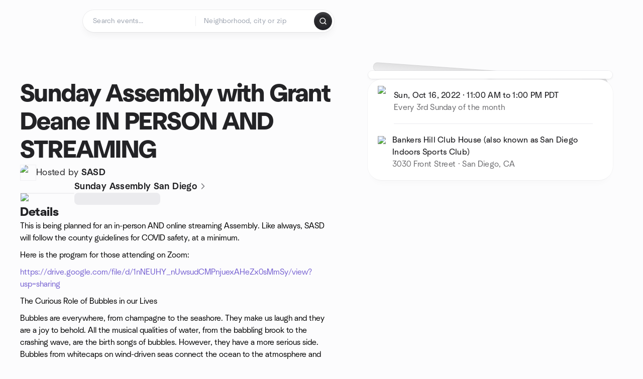

--- FILE ---
content_type: text/html; charset=utf-8
request_url: https://www.meetup.com/sunday-assembly-san-diego/events/288085753/
body_size: 14629
content:
<!DOCTYPE html><html lang="en-US"><head><meta charSet="utf-8"/><style data-fullcalendar="true"></style><meta name="viewport" content="width=device-width, initial-scale=1"/><meta http-equiv="Content-Type" content="text/html; charset=UTF-8"/><meta name="service" content="web-next"/><meta name="X-Location" content="east"/><meta name="X-Build-Version" content="f4e83e94edd2e98bba41a7be3c6ec6c5fec6508d"/><link rel="icon" href="https://secure.meetupstatic.com/next/images/favicon.ico" type="image/x-icon" sizes="any"/><link rel="shortcut icon" href="https://secure.meetupstatic.com/next/images/favicon.ico"/><link rel="apple-touch-icon" sizes="120x120" href="https://secure.meetupstatic.com/next/images/general/m_redesign_120x120.png"/><link rel="apple-touch-icon" sizes="152x152" href="https://secure.meetupstatic.com/next/images/general/m_redesign_152x152.png"/><link rel="apple-touch-icon" sizes="167x167" href="https://secure.meetupstatic.com/next/images/general/m_redesign_167x167.png"/><link rel="shortcut icon" sizes="128x128" href="https://secure.meetupstatic.com/next/images/general/m_redesign_128x128.png"/><link rel="shortcut icon" sizes="196x196" href="https://secure.meetupstatic.com/next/images/general/m_redesign_196x196.png"/><link rel="preload" href="/_next/static/media/Graphik-Regular.7c14ed95.woff2" as="font" type="font/woff2" crossorigin="true"/><link rel="preload" href="/_next/static/media/Graphik-Bold.9ca67fd8.woff2" as="font" type="font/woff2" crossorigin="true"/><link rel="preload" href="/_next/static/media/Graphik-Semibold.0c4bd776.woff2" as="font" type="font/woff2" crossorigin="true"/><link rel="preload" href="/_next/static/media/Graphik-Medium.4251d5ac.woff2" as="font" type="font/woff2" crossorigin="true"/><link rel="preload" href="/_next/static/media/NeuSans-Regular.1ca3b39b.woff2" as="font" type="font/woff2" crossorigin="anonymous"/><link rel="preload" href="/_next/static/media/NeuSans-Medium.7b11edcf.woff2" as="font" type="font/woff2" crossorigin="anonymous"/><link rel="preload" href="/_next/static/media/NeuSans-Bold.5c45f750.woff2" as="font" type="font/woff2" crossorigin="anonymous"/><link rel="preload" href="/_next/static/media/NeuSans-Book.27256a60.woff2" as="font" type="font/woff2" crossorigin="anonymous"/><link rel="preload" href="/_next/static/media/Grandstander/Grandstander-SemiBold.ttf" as="font" type="font/truetype" crossorigin="anonymous"/><script type="text/javascript" src="//script.crazyegg.com/pages/scripts/0118/4627.js" async=""></script><link rel="preload" href="https://www.facebook.com/tr?id=792405807634160&amp;ev=PageView&amp;noscript=1" as="image" fetchpriority="high"/><script type="application/ld+json">{"@type":"Organization","@context":"https://schema.org","url":"https://www.meetup.com/sunday-assembly-san-diego/events/trkglrydcnbvb/","name":"Meetup","logo":"https://secure.meetupstatic.com/next/images/general/m_redesign_630x630.png","sameAs":["https://www.facebook.com/meetup/","https://twitter.com/Meetup/","https://www.youtube.com/meetup","https://www.instagram.com/meetup/"]}</script><title>Sunday Assembly with Grant Deane IN PERSON AND STREAMING, Sun, Oct 16, 2022, 11:00 AM   | Meetup</title><meta name="description" content="This is being planned for an in-person AND online streaming Assembly. Like always, SASD will follow the county guidelines for COVID safety, at a minimum.

Here is the progr"/><meta property="fb:app_id" content="2403839689"/><meta property="og:site_name" content="Meetup"/><meta property="og:type" content="article"/><meta property="og:title" content="Sunday Assembly with Grant Deane IN PERSON AND STREAMING, Sun, Oct 16, 2022, 11:00 AM   | Meetup"/><meta property="og:description" content="This is being planned for an in-person AND online streaming Assembly. Like always, SASD will follow the county guidelines for COVID safety, at a minimum.

Here is the progr"/><meta property="og:url" content="https://www.meetup.com/sunday-assembly-san-diego/events/trkglrydcnbvb/"/><meta property="og:image" content="https://secure.meetupstatic.com/photos/event/9/a/3/5/600_507699477.jpeg"/><meta property="al:android:app_name" content="Meetup"/><meta property="al:android:package" content="com.meetup"/><meta property="al:ios:app_store_id" content="375990038"/><meta property="al:ios:app_name" content="Meetup"/><meta property="al:web:should_fallback" content="true"/><meta property="al:android:url" content="meetup://"/><meta property="al:ios:url" content="meetup://"/><meta property="al:web:url" content="https://www.meetup.com/"/><meta property="twitter:card" content="summary_large_image"/><meta property="twitter:site" content="@meetup"/><meta property="twitter:image" content="https://secure.meetupstatic.com/photos/event/9/a/3/5/600_507699477.jpeg"/><meta property="twitter:description" content="This is being planned for an in-person AND online streaming Assembly. Like always, SASD will follow the county guidelines for COVID safety, at a minimum.

Here is the progr"/><meta property="twitter:app:id:iphone" content="375990038"/><meta property="twitter:app:name:iphone" content="Meetup"/><meta property="twitter:app:id:ipad" content="375990038"/><meta property="twitter:app:name:ipad" content="Meetup"/><meta property="twitter:app:id:googleplay" content="com.meetup"/><meta property="twitter:app:name:googleplay" content="Meetup"/><meta name="robots" content="noindex, follow, max-image-preview:large"/><script type="application/ld+json">{"@context":"https://schema.org","@type":"BreadcrumbList","itemListElement":[{"@type":"ListItem","position":1,"item":{"@id":"https://www.meetup.com/find","name":"All events"}},{"@type":"ListItem","position":2,"item":{"@id":"https://www.meetup.com/find/us--ca--san-diego","name":"Events in San Diego, CA"}},{"@type":"ListItem","position":3,"item":{"@id":"https://www.meetup.com/topics/humanism","name":"Humanism events"}},{"@type":"ListItem","position":4,"item":{"@id":"https://www.meetup.com/topics/climate-change","name":"Climate Change events"}},{"@type":"ListItem","position":5,"item":{"@id":"https://www.meetup.com/topics/make-new-friends","name":"Make New Friends events"}},{"@type":"ListItem","position":6,"item":{"@id":"https://www.meetup.com/topics/lgbt-friendly","name":"LGBT Friendly events"}},{"@type":"ListItem","position":7,"item":{"@id":"https://www.meetup.com/topics/science","name":"Science events"}}]}</script><link rel="canonical" href="https://www.meetup.com/sunday-assembly-san-diego/events/trkglrydcnbvb/"/><link rel="preconnect" href="https://secure.meetupstatic.com"/><link rel="dns-prefetch" href="https://secure.meetupstatic.com"/><link rel="preconnect" href="https://secure-content.meetupstatic.com"/><link rel="dns-prefetch" href="https://secure-content.meetupstatic.com"/><link rel="preconnect" href="https://www.googletagmanager.com"/><link rel="dns-prefetch" href="https://www.googletagmanager.com"/><meta name="apple-itunes-app" content="app-id=375990038, app-clip-bundle-id=com.meetup.iphone.MeetupAppClip, app-clip-display=card"/><script type="application/ld+json">{"@context":"https://schema.org","@type":"Event","name":"Sunday Assembly with Grant Deane IN PERSON AND STREAMING","url":"https://www.meetup.com/sunday-assembly-san-diego/events/288085753/","description":"This is being planned for an in-person AND online streaming Assembly. Like always, SASD will follow the county guidelines for COVID safety, at a minimum.\n\n","startDate":"2022-10-16T11:00:00-07:00","endDate":"2022-10-16T13:00:00-07:00","eventStatus":"https://schema.org/EventScheduled","image":["https://secure-content.meetupstatic.com/images/classic-events/507699477/676x676.jpg","https://secure-content.meetupstatic.com/images/classic-events/507699477/676x507.jpg","https://secure-content.meetupstatic.com/images/classic-events/507699477/676x380.jpg"],"eventAttendanceMode":"https://schema.org/OfflineEventAttendanceMode","location":{"@type":"Place","name":"Bankers Hill Club House (also known as San Diego Indoors Sports Club)","address":{"@type":"PostalAddress","addressLocality":"San Diego","addressRegion":"CA","addressCountry":"us","streetAddress":"3030 Front Street, San Diego, CA"}},"organizer":{"@type":"Organization","name":"Sunday Assembly San Diego","url":"https://www.meetup.com/sunday-assembly-san-diego/"}}</script><script type="application/ld+json">{"@context":"https://schema.org","@type":"RsvpAction"}</script><link rel="preload" as="image" imageSrcSet="https://secure.meetupstatic.com/photos/event/4/7/8/4/event_450918308.jpeg?w=16 16w, https://secure.meetupstatic.com/photos/event/4/7/8/4/event_450918308.jpeg?w=32 32w, https://secure.meetupstatic.com/photos/event/4/7/8/4/event_450918308.jpeg?w=48 48w, https://secure.meetupstatic.com/photos/event/4/7/8/4/event_450918308.jpeg?w=64 64w, https://secure.meetupstatic.com/photos/event/4/7/8/4/event_450918308.jpeg?w=96 96w, https://secure.meetupstatic.com/photos/event/4/7/8/4/event_450918308.jpeg?w=128 128w, https://secure.meetupstatic.com/photos/event/4/7/8/4/event_450918308.jpeg?w=256 256w, https://secure.meetupstatic.com/photos/event/4/7/8/4/event_450918308.jpeg?w=384 384w, https://secure.meetupstatic.com/photos/event/4/7/8/4/event_450918308.jpeg?w=640 640w, https://secure.meetupstatic.com/photos/event/4/7/8/4/event_450918308.jpeg?w=750 750w, https://secure.meetupstatic.com/photos/event/4/7/8/4/event_450918308.jpeg?w=828 828w, https://secure.meetupstatic.com/photos/event/4/7/8/4/event_450918308.jpeg?w=1080 1080w, https://secure.meetupstatic.com/photos/event/4/7/8/4/event_450918308.jpeg?w=1200 1200w, https://secure.meetupstatic.com/photos/event/4/7/8/4/event_450918308.jpeg?w=1920 1920w, https://secure.meetupstatic.com/photos/event/4/7/8/4/event_450918308.jpeg?w=2048 2048w, https://secure.meetupstatic.com/photos/event/4/7/8/4/event_450918308.jpeg?w=3840 3840w" imageSizes="120px" fetchpriority="high"/><meta name="next-head-count" content="66"/><meta name="next_csrf" content="8c3fb6ab-8caa-4155-ae58-669e49eed754"/><link rel="preconnect" href="https://fonts.googleapis.com"/><link rel="preconnect" href="https://fonts.gstatic.com" crossorigin="anonymous"/><link rel="stylesheet" data-href="https://fonts.googleapis.com/css2?family=Gloria+Hallelujah&amp;display=swap"/><script src="https://accounts.google.com/gsi/client" async="" defer=""></script><link data-next-font="" rel="preconnect" href="/" crossorigin="anonymous"/><link rel="preload" href="/_next/static/css/1eec28b7cbacbfb9.css" as="style"/><link rel="stylesheet" href="/_next/static/css/1eec28b7cbacbfb9.css" data-n-g=""/><link rel="preload" href="/_next/static/css/428f16c55b790c1b.css" as="style"/><link rel="stylesheet" href="/_next/static/css/428f16c55b790c1b.css" data-n-p=""/><noscript data-n-css=""></noscript><script defer="" nomodule="" src="/_next/static/chunks/polyfills-c67a75d1b6f99dc8.js"></script><script src="/_next/static/chunks/webpack-44f1d82a43a561a1.js" defer=""></script><script src="/_next/static/chunks/framework-431a1bc2254e8974.js" defer=""></script><script src="/_next/static/chunks/main-af3146485c9784d4.js" defer=""></script><script src="/_next/static/chunks/pages/_app-04cd854d40c46d74.js" defer=""></script><script src="/_next/static/chunks/75326-6ff682543f5fe5ef.js" defer=""></script><script src="/_next/static/chunks/87720-62ffe5347ec9669b.js" defer=""></script><script src="/_next/static/chunks/55423-85970085daef8938.js" defer=""></script><script src="/_next/static/chunks/9640-48e4729556451d97.js" defer=""></script><script src="/_next/static/chunks/85876-bc0bf3d2848b0cc3.js" defer=""></script><script src="/_next/static/chunks/51044-fd169ff78f164878.js" defer=""></script><script src="/_next/static/chunks/52104-d9723e1062978e4f.js" defer=""></script><script src="/_next/static/chunks/18923-87b3aa036a02ed9b.js" defer=""></script><script src="/_next/static/chunks/63286-3d782f802541055f.js" defer=""></script><script src="/_next/static/chunks/61368-9573d54834ce3ab0.js" defer=""></script><script src="/_next/static/chunks/25654-3af902bc092e59db.js" defer=""></script><script src="/_next/static/chunks/92270-0346364d97efbf56.js" defer=""></script><script src="/_next/static/chunks/38035-773357d859b5e2a7.js" defer=""></script><script src="/_next/static/chunks/26146-b3adaa00aa126f16.js" defer=""></script><script src="/_next/static/chunks/56332-ead8ae9234c04ad2.js" defer=""></script><script src="/_next/static/chunks/44962-f1675afd002b6d7a.js" defer=""></script><script src="/_next/static/chunks/51138-6eaf33ac53d687a3.js" defer=""></script><script src="/_next/static/chunks/91614-a6b3b15276e04ff0.js" defer=""></script><script src="/_next/static/chunks/44420-ad8be45011b1a6fb.js" defer=""></script><script src="/_next/static/chunks/81875-174fc2ba366c43d8.js" defer=""></script><script src="/_next/static/chunks/17550-10ab759762053f87.js" defer=""></script><script src="/_next/static/chunks/98725-7a2d3e0d991b7ecd.js" defer=""></script><script src="/_next/static/chunks/93022-594ea81376678841.js" defer=""></script><script src="/_next/static/chunks/85171-68a996750903df55.js" defer=""></script><script src="/_next/static/chunks/88741-72c3608381393fcb.js" defer=""></script><script src="/_next/static/chunks/11808-88e4aedddd23afad.js" defer=""></script><script src="/_next/static/chunks/75054-13770327b44dce33.js" defer=""></script><script src="/_next/static/chunks/39956-7507ce18b79f8e72.js" defer=""></script><script src="/_next/static/chunks/53588-322fae46b9b5978e.js" defer=""></script><script src="/_next/static/chunks/pages/%5Bslug%5D/events/%5BeventId%5D-2fca973abb5c5353.js" defer=""></script><script src="/_next/static/f4e83e94edd2e98bba41a7be3c6ec6c5fec6508d/_buildManifest.js" defer=""></script><script src="/_next/static/f4e83e94edd2e98bba41a7be3c6ec6c5fec6508d/_ssgManifest.js" defer=""></script><link rel="stylesheet" href="https://fonts.googleapis.com/css2?family=Gloria+Hallelujah&display=swap"/></head><body class="font-body antialiased"><script>0</script><div id="__next"><noscript><img alt="" fetchpriority="high" width="1" height="1" decoding="async" data-nimg="1" style="color:transparent;display:none" src="https://www.facebook.com/tr?id=792405807634160&amp;ev=PageView&amp;noscript=1"/></noscript><noscript id="google-tag-manager"><iframe title="gtm" src="https://www.googletagmanager.com/ns.html?id=GTM-T2LNGD" height="0" width="0" style="display:none;visibility:hidden"></iframe></noscript> <!-- --> <div role="status" aria-live="polite" class="sr-only"></div><section aria-label="Notifications alt+T" tabindex="-1" aria-live="polite" aria-relevant="additions text" aria-atomic="false"></section><div class=""><a class="text-viridian focus:p-2 bg-white c1r8us06" href="#main">Skip to content</a><div id="a11y-announcement"></div><div class="flex min-h-screen flex-col" id="page" data-event-category="eventHome"><header id="app-header" class="top-0 z-50 mb-ds2-40 xs:mb-0" style="background-color:var(--background-color)" data-event-label="Header"><div class="peer relative z-50 flex items-center justify-between rounded-b-ds2-24 rounded-t-none px-ds2-40 pb-ds2-16 pt-ds2-20 has-[input:focus]:bg-ds2-surface-fill-primary-enabled"><div class="group flex w-full items-center gap-ds2-32 self-stretch"><div class="flex flex-1 items-center gap-ds2-48"><div class="relative shrink-0"><div class="peer transition-opacity duration-300 hover:opacity-0"><a class="hover:no-underline" href="https://www.meetup.com/"><div style="color:#FF4A79;width:125px;height:34px"></div></a></div><div class="pointer-events-none absolute inset-0 z-0 flex items-center justify-center opacity-0 transition-opacity duration-300 peer-hover:opacity-100"><button class="inline-flex items-center justify-center rounded-ds2-max max-w-full relative select-none data-[disabled=false]:active:scale-98 transition-all duration-150 before:absolute before:rounded-ds2-max before:z-0 before:opacity-0 data-[disabled=false]:hover:before:opacity-100 before:transition-opacity before:duration-150 data-[disabled=true]:cursor-not-allowed data-[disabled=true]:pointer-events-none hover:no-underline text-ds2-text_button-content-fill-secondary-enabled hover:text-ds2-text_button-content-fill-secondary-hover before:bg-ds2-text_button-base-fill-shared-hover data-[disabled=true]:text-ds2-text_button-content-fill-secondary-disabled gap-ds2-6 ds2-m16 before:-inset-x-ds2-12 before:-inset-y-ds2-6 pointer-events-none" type="button" data-disabled="false"><span class="relative z-10 flex min-w-0 max-w-full items-center justify-center" style="gap:inherit"><span class="relative z-10 flex min-w-0 max-w-full items-center justify-center truncate" style="gap:inherit"><svg xmlns="http://www.w3.org/2000/svg" width="16" height="16" viewBox="0 0 24 24" fill="none" stroke="currentColor" stroke-width="2.146625258399798" stroke-linecap="round" stroke-linejoin="round" class="lucide lucide-house flex-shrink-0" aria-hidden="true"><path d="M15 21v-8a1 1 0 0 0-1-1h-4a1 1 0 0 0-1 1v8"></path><path d="M3 10a2 2 0 0 1 .709-1.528l7-5.999a2 2 0 0 1 2.582 0l7 5.999A2 2 0 0 1 21 10v9a2 2 0 0 1-2 2H5a2 2 0 0 1-2-2z"></path></svg><span class="min-w-0 max-w-full truncate px-ds2-2">Homepage</span></span></span></button></div></div><form id="search-form" class="flex-1 outline-none w-full max-w-[500px] transition-all duration-150 has-[input:focus]:max-w-[600px]"><div class="flex gap-ds2-2 rounded-full bg-ds2-main_search_input-base-fill-primary-enabled p-ds2-4 shadow-ds2-shadow-main-search-input-base-primary-enabled has-[:focus]:bg-ds2-main_search_input-base-fill-primary-active has-[:focus]:shadow-none"><div class="group/locationInputContainer relative flex flex-1 rounded-full py-ds2-8 pl-ds2-16 hover:bg-ds2-main_search_input-base-fill-secondary-hover has-[:focus]:bg-ds2-main_search_input-base-fill-secondary-active has-[:focus]:shadow-ds2-shadow-main-search-input-base-secondary-active" data-event-category="Top Nav - Search"><input id="keyword-bar-in-search" name="keywords" placeholder="Search events..." aria-label="Search events..." autoComplete="on" class="placeholder:text-ds2-input-text-field-fill-enabled ds2-r14 w-0 flex-1 appearance-none truncate border-r border-ds2-surface-stroke-secondary-enabled bg-transparent outline-none placeholder:ds2-r14 hover:border-transparent focus:border-transparent" data-element-name="keyword-bar-in-search" data-event-label="Keyword search" value=""/><input id="hidden-location-search-submit" data-testid="hidden-location-search-submit" type="submit" class="sr-only absolute -left-[384px] sm:hidden" value="Submit"/><button class="items-center justify-center rounded-full transition-all select-none after:absolute after:-inset-ds2-6 after:rounded-full after:transition-all disabled:after:bg-transparent disabled:active:scale-100 active:scale-92 hover:after:bg-ds2-icon_button-base-fill-tertiary-hover absolute top-1/2 -translate-y-1/2 right-[10px] opacity-0 group-has-[input:focus]/locationInputContainer:opacity-100 hidden" type="button" data-disabled="false"><svg xmlns="http://www.w3.org/2000/svg" width="16" height="16" viewBox="0 0 24 24" fill="none" stroke="currentColor" stroke-width="1.6099689437998486" stroke-linecap="round" stroke-linejoin="round" class="lucide lucide-x text-ds2-icon_button-icon-fill-tertiary-enabled hover:text-ds2-icon_button-icon-fill-tertiary-hover" aria-hidden="true"><path d="M18 6 6 18"></path><path d="m6 6 12 12"></path></svg></button></div><div class="relative flex flex-1 rounded-full py-ds2-8 pl-ds2-16 hover:bg-ds2-main_search_input-base-fill-secondary-hover has-[:focus]:bg-ds2-main_search_input-base-fill-secondary-active has-[:focus]:shadow-ds2-shadow-main-search-input-base-secondary-active"><div class="group/eventsInputContainer relative flex w-full" data-testid="SearchTypeahead" role="combobox" aria-haspopup="listbox" aria-owns="location-typeahead-header-search-menu" aria-expanded="false"><input tabindex="0" placeholder="Neighborhood, city or zip" aria-label="Search for location by city or zip code" data-element-name="header-search" data-event-label="Location search" aria-expanded="false" aria-autocomplete="list" aria-controls="location-typeahead-header-search-menu" data-event-category="header" role="combobox" class="placeholder:text-ds2-input-text-field-fill-enabled ds2-r14 w-0 flex-1 appearance-none bg-transparent outline-none placeholder:ds2-r14 truncate" id="location-typeahead-header-search" aria-labelledby="location-typeahead-header-search-label" autoComplete="off" value=""/></div></div><div class="flex items-center self-stretch pl-[14px]"><button class="inline-flex items-center justify-center rounded-ds2-max max-w-full min-w-0 select-none data-[disabled=false]:active:scale-98 data-[disabled=true]:cursor-not-allowed data-[disabled=true]:pointer-events-none hover:no-underline relative text-ds2-button-content-fill-primary-enabled data-[disabled=false]:bg-ds2-button-base-fill-primary-enabled shadow-ds2-shadow-button-base-primary-enabled hover:shadow-ds2-shadow-button-base-primary-hover active:shadow-ds2-shadow-button-base-primary-pressed data-[disabled=true]:text-ds2-button-content-fill-primary-disabled data-[disabled=true]:bg-ds2-button-base-fill-primary-disabled data-[disabled=true]:shadow-ds2-shadow-button-base-primary-disabled transition-all duration-150 before:absolute before:inset-0 before:z-0 before:bg-ds2-button-base-fill-primary-hover before:shadow-ds2-shadow-button-base-primary-hover before:rounded-ds2-max before:opacity-0 before:transition-opacity before:duration-150 data-[disabled=false]:hover:before:opacity-100 after:absolute after:inset-0 after:z-0 after:bg-ds2-button-base-fill-primary-pressed after:shadow-ds2-shadow-button-base-primary-pressed after:rounded-ds2-max after:opacity-0 after:transition-opacity after:duration-150 data-[disabled=false]:active:after:opacity-100 gap-ds2-8 ds2-m14 p-ds2-10" id="location-search-submit" data-testid="location-search-submit" aria-label="Search events..." data-element-name="header-searchBarButton" data-event-label="Search submit" type="submit" data-disabled="false"><span class="relative z-10 flex min-w-0 max-w-full items-center justify-center overflow-hidden" style="gap:inherit"><span class="flex min-w-0 max-w-full items-center justify-center overflow-hidden" style="gap:inherit"><svg xmlns="http://www.w3.org/2000/svg" width="16" height="16" viewBox="0 0 24 24" fill="none" stroke="currentColor" stroke-width="2.146625258399798" stroke-linecap="round" stroke-linejoin="round" class="lucide lucide-search shrink-0" aria-hidden="true"><path d="m21 21-4.34-4.34"></path><circle cx="11" cy="11" r="8"></circle></svg></span></span></button></div></div></form></div></div></div><div class="pointer-events-none fixed inset-0 z-40 bg-ds2-overlay-fill-quaternary-enabled opacity-0 transition-opacity duration-200 peer-has-[input:focus]:pointer-events-auto peer-has-[input:focus]:opacity-100"></div></header><div class="flex flex-grow flex-col"><main id="main" class="lg:pb-ds2-52"><div class="px-ds2-20 pt-ds2-0 lg:pb-ds2-52 lg:pt-ds2-40"><div class="flex flex-col gap-ds2-16 pb-ds2-44 ds2-container-lg lg:gap-ds2-24 lg:pb-ds2-60"><div class="flex w-full flex-col gap-ds2-32 lg:flex-row-reverse lg:justify-between"><aside class="flex w-full flex-1 flex-col gap-ds2-28 pt-ds2-16 lg:w-auto lg:min-w-0 lg:max-w-[528px] lg:gap-ds2-40 lg:p-ds2-20"><div class="hidden lg:block"><div class="relative aspect-video w-full"><div class="absolute inset-x-ds2-10 inset-y-ds2-0 hidden items-center justify-center md:flex"><div class="size-full flex-none rotate-[4deg]"><div class="size-full rounded-ds2-32 bg-ds2-tilted_background-base-fill-enabled shadow-ds2-shadow-tilted_background-base-enabled"></div></div></div><div class="relative size-full"><div class="size-full rounded-ds2-32 border border-ds2-surface-stroke-neutral_opacity_5-enabled bg-ds2-surface-fill-primary-enabled bg-clip-padding p-ds2-8 shadow-ds2-shadow-xxxs-default"><div aria-hidden="true" role="presentation" class="Shimmer_shimmer__hHuAx aspect-video w-full rounded-ds2-24"></div></div></div></div></div><div class="lg:hidden"><div class="flex flex-col gap-ds2-16 lg:gap-ds2-24"><div class="flex flex-col gap-ds2-12 lg:gap-ds2-20"><h1 class="ds2-b32 text-ds2-text-fill-primary-enabled lg:ds2-b48">Sunday Assembly with Grant Deane IN PERSON AND STREAMING</h1></div><div class="flex flex-row items-end gap-ds2-12"><div class="flex flex-1"><a class="grow hover:no-underline" data-event-label="hosted-by" aria-label="Hosted by SASD" href="https://www.meetup.com/sunday-assembly-san-diego/events/288085753/attendees/"><div class="flex grow flex-wrap items-center gap-x-ds2-16 gap-y-ds2-6"><div class="relative"><div class="relative flex items-center justify-center rounded-ds2-max size-[32px]"><div class="flex size-full select-none items-center justify-center overflow-hidden rounded-ds2-max outline-1 -outline-offset-1 outline-ds2-avatar-base-stroke-enabled [outline-style:solid]"><img alt="Photo of the user SASD" draggable="false" aria-label="Photo of the user SASD" loading="lazy" width="32" height="32" decoding="async" data-nimg="1" class="size-full object-cover" style="color:transparent" srcSet="https://secure.meetupstatic.com/photos/member/7/8/8/5/thumb_261390853.jpeg?w=32 1x, https://secure.meetupstatic.com/photos/member/7/8/8/5/thumb_261390853.jpeg?w=64 2x" src="https://secure.meetupstatic.com/photos/member/7/8/8/5/thumb_261390853.jpeg?w=64"/></div></div></div><div class="flex grow items-center justify-between"><div><p class="ds2-r14 text-ds2-text-fill-primary-enabled lg:ds2-r18">Hosted by <span class="font-semibold">SASD</span></p></div><div class="lg:hidden"><button class="inline-flex items-center justify-center rounded-ds2-max max-w-full min-w-0 select-none data-[disabled=false]:active:scale-98 data-[disabled=true]:cursor-not-allowed data-[disabled=true]:pointer-events-none hover:no-underline relative text-ds2-button-content-fill-secondary-enabled data-[disabled=false]:bg-ds2-button-base-fill-secondary-enabled shadow-ds2-shadow-button-base-secondary-enabled hover:shadow-ds2-shadow-button-base-secondary-hover active:shadow-ds2-shadow-button-base-secondary-pressed data-[disabled=true]:text-ds2-button-content-fill-secondary-disabled data-[disabled=true]:shadow-ds2-shadow-button-base-secondary-disabled transition-shadow duration-150 before:absolute before:inset-0 before:z-0 before:bg-ds2-button-base-fill-secondary-hover before:shadow-ds2-shadow-button-base-secondary-hover before:rounded-ds2-max before:opacity-0 before:transition-opacity before:duration-150 data-[disabled=false]:hover:before:opacity-100 after:absolute after:inset-0 after:z-0 after:bg-ds2-button-base-fill-secondary-pressed after:shadow-ds2-shadow-button-base-secondary-pressed after:rounded-ds2-max after:opacity-0 after:transition-opacity after:duration-150 data-[disabled=false]:active:after:opacity-100 gap-ds2-8 ds2-m14 p-ds2-10" type="button" data-disabled="false"><span class="relative z-10 flex min-w-0 max-w-full items-center justify-center overflow-hidden" style="gap:inherit"><span class="flex min-w-0 max-w-full items-center justify-center overflow-hidden" style="gap:inherit"><svg xmlns="http://www.w3.org/2000/svg" width="16" height="16" viewBox="0 0 24 24" fill="none" stroke="currentColor" stroke-width="2.146625258399798" stroke-linecap="round" stroke-linejoin="round" class="lucide lucide-share shrink-0" aria-hidden="true"><path d="M12 2v13"></path><path d="m16 6-4-4-4 4"></path><path d="M4 12v8a2 2 0 0 0 2 2h12a2 2 0 0 0 2-2v-8"></path></svg></span></span></button></div></div></div></a></div></div></div></div><div class="w-full min-w-0"></div><div class="lg:hidden"><a class="block no-underline hover:no-underline" href="https://www.meetup.com/sunday-assembly-san-diego/"><div class="group relative cursor-pointer rounded-ds2-24 bg-ds2-surface-fill-primary-enabled p-ds2-16 shadow-ds2-shadow-xs-border transition-all duration-200 lg:bg-transparent lg:p-0 lg:shadow-none"><div class="flex flex-col gap-ds2-16"><div class="flex flex-row items-center gap-ds2-12 lg:gap-ds2-20"><div class="relative aspect-video w-[108px] flex-shrink-0"><img alt="Photo of Sunday Assembly San Diego group" fetchpriority="high" decoding="async" data-nimg="fill" class="rounded-ds2-12 border border-ds2-surface-stroke-neutral_opacity_5-enabled object-cover" style="position:absolute;height:100%;width:100%;left:0;top:0;right:0;bottom:0;color:transparent" sizes="120px" srcSet="https://secure.meetupstatic.com/photos/event/4/7/8/4/event_450918308.jpeg?w=16 16w, https://secure.meetupstatic.com/photos/event/4/7/8/4/event_450918308.jpeg?w=32 32w, https://secure.meetupstatic.com/photos/event/4/7/8/4/event_450918308.jpeg?w=48 48w, https://secure.meetupstatic.com/photos/event/4/7/8/4/event_450918308.jpeg?w=64 64w, https://secure.meetupstatic.com/photos/event/4/7/8/4/event_450918308.jpeg?w=96 96w, https://secure.meetupstatic.com/photos/event/4/7/8/4/event_450918308.jpeg?w=128 128w, https://secure.meetupstatic.com/photos/event/4/7/8/4/event_450918308.jpeg?w=256 256w, https://secure.meetupstatic.com/photos/event/4/7/8/4/event_450918308.jpeg?w=384 384w, https://secure.meetupstatic.com/photos/event/4/7/8/4/event_450918308.jpeg?w=640 640w, https://secure.meetupstatic.com/photos/event/4/7/8/4/event_450918308.jpeg?w=750 750w, https://secure.meetupstatic.com/photos/event/4/7/8/4/event_450918308.jpeg?w=828 828w, https://secure.meetupstatic.com/photos/event/4/7/8/4/event_450918308.jpeg?w=1080 1080w, https://secure.meetupstatic.com/photos/event/4/7/8/4/event_450918308.jpeg?w=1200 1200w, https://secure.meetupstatic.com/photos/event/4/7/8/4/event_450918308.jpeg?w=1920 1920w, https://secure.meetupstatic.com/photos/event/4/7/8/4/event_450918308.jpeg?w=2048 2048w, https://secure.meetupstatic.com/photos/event/4/7/8/4/event_450918308.jpeg?w=3840 3840w" src="https://secure.meetupstatic.com/photos/event/4/7/8/4/event_450918308.jpeg?w=3840"/></div><div class="flex min-w-0 flex-1 flex-col justify-between gap-ds2-2 lg:gap-ds2-8"><h3 class="ds2-m16 line-clamp-2 overflow-hidden text-ds2-text-fill-primary-enabled lg:ds2-m18">Sunday Assembly San Diego<svg xmlns="http://www.w3.org/2000/svg" width="20" height="20" viewBox="0 0 24 24" fill="none" stroke="currentColor" stroke-width="1.8" stroke-linecap="round" stroke-linejoin="round" class="lucide lucide-chevron-right ml-ds2-2 hidden -translate-y-[1px] text-ds2-icon-fill-tertiary-enabled lg:inline-block" aria-hidden="true"><path d="m9 18 6-6-6-6"></path></svg></h3><div><div aria-hidden="true" role="presentation" class="Shimmer_shimmer__hHuAx h-ds2-24 w-1/3 rounded-ds2-8"></div></div></div></div></div></div></a></div><div class="flex flex-col gap-ds2-16 lg:sticky lg:top-ds2-16 lg:gap-ds2-20"><div class="flex flex-col items-start justify-center md:rounded-ds2-28 md:bg-ds2-surface-fill-primary-enabled md:shadow-ds2-shadow-xs-border"><div class="flex w-full items-center gap-ds2-16 md:px-ds2-20"><img alt="calendar icon" loading="lazy" width="32" height="32" decoding="async" data-nimg="1" style="color:transparent" srcSet="https://secure.meetupstatic.com/next/images/complex-icons/branded/calendar.webp?w=32 1x, https://secure.meetupstatic.com/next/images/complex-icons/branded/calendar.webp?w=64 2x" src="https://secure.meetupstatic.com/next/images/complex-icons/branded/calendar.webp?w=64"/><div class="flex w-full py-ds2-8 md:border-b md:border-ds2-surface-stroke-secondary-enabled md:py-ds2-20"><div><p class="ds2-k16 text-ds2-text-fill-primary-enabled"><time dateTime="2022-10-16T11:00:00-07:00" class="block">Sun, Oct 16, 2022<!-- --> · <!-- --> 11:00 AM to 1:00 PM<!-- --> <!-- -->PDT</time></p><p class="ds2-r16 text-ds2-text-fill-tertiary-enabled">Every 3rd Sunday of the month</p></div></div><div class="size-ds2-20 shrink-0"></div></div><div class="flex w-full items-center gap-ds2-16 md:px-ds2-20"><img alt="pin icon" loading="lazy" width="32" height="32" decoding="async" data-nimg="1" style="color:transparent" srcSet="https://secure.meetupstatic.com/next/images/complex-icons/branded/pin.webp?w=32 1x, https://secure.meetupstatic.com/next/images/complex-icons/branded/pin.webp?w=64 2x" src="https://secure.meetupstatic.com/next/images/complex-icons/branded/pin.webp?w=64"/><div class="flex w-full flex-col py-ds2-8 md:py-ds2-20"><p class="ds2-k16 text-ds2-text-fill-primary-enabled">Bankers Hill Club House (also known as San Diego Indoors Sports Club)</p><p class="ds2-r16 text-ds2-text-fill-tertiary-enabled">3030 Front Street · San Diego, CA</p></div><div class="size-ds2-20 shrink-0"></div></div><div class="w-full pb-ds2-8 pt-ds2-24 lg:hidden"></div></div><div class="hidden lg:block"></div></div><div class="lg:hidden"><div class="relative aspect-video w-full"><div class="absolute inset-x-ds2-10 inset-y-ds2-0 hidden items-center justify-center md:flex"><div class="size-full flex-none rotate-[4deg]"><div class="size-full rounded-ds2-32 bg-ds2-tilted_background-base-fill-enabled shadow-ds2-shadow-tilted_background-base-enabled"></div></div></div><div class="relative size-full"><div class="size-full rounded-ds2-32 border border-ds2-surface-stroke-neutral_opacity_5-enabled bg-ds2-surface-fill-primary-enabled bg-clip-padding p-ds2-8 shadow-ds2-shadow-xxxs-default"><div aria-hidden="true" role="presentation" class="Shimmer_shimmer__hHuAx aspect-video w-full rounded-ds2-24"></div></div></div></div></div></aside><div class="flex w-full flex-1 flex-col gap-ds2-48 py-0 lg:min-w-[560px] lg:max-w-[620px] lg:gap-ds2-60 lg:pt-ds2-40"><div class="hidden lg:block"><div class="flex flex-col gap-ds2-16 lg:gap-ds2-24"><div class="flex flex-col gap-ds2-12 lg:gap-ds2-20"><h1 class="ds2-b32 text-ds2-text-fill-primary-enabled lg:ds2-b48">Sunday Assembly with Grant Deane IN PERSON AND STREAMING</h1></div><div class="flex flex-row items-end gap-ds2-12"><div class="flex flex-1"><a class="grow hover:no-underline" data-event-label="hosted-by" aria-label="Hosted by SASD" href="https://www.meetup.com/sunday-assembly-san-diego/events/288085753/attendees/"><div class="flex grow flex-wrap items-center gap-x-ds2-16 gap-y-ds2-6"><div class="relative"><div class="relative flex items-center justify-center rounded-ds2-max size-[32px]"><div class="flex size-full select-none items-center justify-center overflow-hidden rounded-ds2-max outline-1 -outline-offset-1 outline-ds2-avatar-base-stroke-enabled [outline-style:solid]"><img alt="Photo of the user SASD" draggable="false" aria-label="Photo of the user SASD" loading="lazy" width="32" height="32" decoding="async" data-nimg="1" class="size-full object-cover" style="color:transparent" srcSet="https://secure.meetupstatic.com/photos/member/7/8/8/5/thumb_261390853.jpeg?w=32 1x, https://secure.meetupstatic.com/photos/member/7/8/8/5/thumb_261390853.jpeg?w=64 2x" src="https://secure.meetupstatic.com/photos/member/7/8/8/5/thumb_261390853.jpeg?w=64"/></div></div></div><div class="flex grow items-center justify-between"><div><p class="ds2-r14 text-ds2-text-fill-primary-enabled lg:ds2-r18">Hosted by <span class="font-semibold">SASD</span></p></div><div class="lg:hidden"><button class="inline-flex items-center justify-center rounded-ds2-max max-w-full min-w-0 select-none data-[disabled=false]:active:scale-98 data-[disabled=true]:cursor-not-allowed data-[disabled=true]:pointer-events-none hover:no-underline relative text-ds2-button-content-fill-secondary-enabled data-[disabled=false]:bg-ds2-button-base-fill-secondary-enabled shadow-ds2-shadow-button-base-secondary-enabled hover:shadow-ds2-shadow-button-base-secondary-hover active:shadow-ds2-shadow-button-base-secondary-pressed data-[disabled=true]:text-ds2-button-content-fill-secondary-disabled data-[disabled=true]:shadow-ds2-shadow-button-base-secondary-disabled transition-shadow duration-150 before:absolute before:inset-0 before:z-0 before:bg-ds2-button-base-fill-secondary-hover before:shadow-ds2-shadow-button-base-secondary-hover before:rounded-ds2-max before:opacity-0 before:transition-opacity before:duration-150 data-[disabled=false]:hover:before:opacity-100 after:absolute after:inset-0 after:z-0 after:bg-ds2-button-base-fill-secondary-pressed after:shadow-ds2-shadow-button-base-secondary-pressed after:rounded-ds2-max after:opacity-0 after:transition-opacity after:duration-150 data-[disabled=false]:active:after:opacity-100 gap-ds2-8 ds2-m14 p-ds2-10" type="button" data-disabled="false"><span class="relative z-10 flex min-w-0 max-w-full items-center justify-center overflow-hidden" style="gap:inherit"><span class="flex min-w-0 max-w-full items-center justify-center overflow-hidden" style="gap:inherit"><svg xmlns="http://www.w3.org/2000/svg" width="16" height="16" viewBox="0 0 24 24" fill="none" stroke="currentColor" stroke-width="2.146625258399798" stroke-linecap="round" stroke-linejoin="round" class="lucide lucide-share shrink-0" aria-hidden="true"><path d="M12 2v13"></path><path d="m16 6-4-4-4 4"></path><path d="M4 12v8a2 2 0 0 0 2 2h12a2 2 0 0 0 2-2v-8"></path></svg></span></span></button></div></div></div></a></div></div></div></div><div class="hidden lg:block"><a class="block no-underline hover:no-underline" href="https://www.meetup.com/sunday-assembly-san-diego/"><div class="group relative cursor-pointer rounded-ds2-24 bg-ds2-surface-fill-primary-enabled p-ds2-16 shadow-ds2-shadow-xs-border transition-all duration-200 lg:bg-transparent lg:p-0 lg:shadow-none"><div class="flex flex-col gap-ds2-16"><div class="flex flex-row items-center gap-ds2-12 lg:gap-ds2-20"><div class="relative aspect-video w-[108px] flex-shrink-0"><img alt="Photo of Sunday Assembly San Diego group" fetchpriority="high" decoding="async" data-nimg="fill" class="rounded-ds2-12 border border-ds2-surface-stroke-neutral_opacity_5-enabled object-cover" style="position:absolute;height:100%;width:100%;left:0;top:0;right:0;bottom:0;color:transparent" sizes="120px" srcSet="https://secure.meetupstatic.com/photos/event/4/7/8/4/event_450918308.jpeg?w=16 16w, https://secure.meetupstatic.com/photos/event/4/7/8/4/event_450918308.jpeg?w=32 32w, https://secure.meetupstatic.com/photos/event/4/7/8/4/event_450918308.jpeg?w=48 48w, https://secure.meetupstatic.com/photos/event/4/7/8/4/event_450918308.jpeg?w=64 64w, https://secure.meetupstatic.com/photos/event/4/7/8/4/event_450918308.jpeg?w=96 96w, https://secure.meetupstatic.com/photos/event/4/7/8/4/event_450918308.jpeg?w=128 128w, https://secure.meetupstatic.com/photos/event/4/7/8/4/event_450918308.jpeg?w=256 256w, https://secure.meetupstatic.com/photos/event/4/7/8/4/event_450918308.jpeg?w=384 384w, https://secure.meetupstatic.com/photos/event/4/7/8/4/event_450918308.jpeg?w=640 640w, https://secure.meetupstatic.com/photos/event/4/7/8/4/event_450918308.jpeg?w=750 750w, https://secure.meetupstatic.com/photos/event/4/7/8/4/event_450918308.jpeg?w=828 828w, https://secure.meetupstatic.com/photos/event/4/7/8/4/event_450918308.jpeg?w=1080 1080w, https://secure.meetupstatic.com/photos/event/4/7/8/4/event_450918308.jpeg?w=1200 1200w, https://secure.meetupstatic.com/photos/event/4/7/8/4/event_450918308.jpeg?w=1920 1920w, https://secure.meetupstatic.com/photos/event/4/7/8/4/event_450918308.jpeg?w=2048 2048w, https://secure.meetupstatic.com/photos/event/4/7/8/4/event_450918308.jpeg?w=3840 3840w" src="https://secure.meetupstatic.com/photos/event/4/7/8/4/event_450918308.jpeg?w=3840"/></div><div class="flex min-w-0 flex-1 flex-col justify-between gap-ds2-2 lg:gap-ds2-8"><h3 class="ds2-m16 line-clamp-2 overflow-hidden text-ds2-text-fill-primary-enabled lg:ds2-m18">Sunday Assembly San Diego<svg xmlns="http://www.w3.org/2000/svg" width="20" height="20" viewBox="0 0 24 24" fill="none" stroke="currentColor" stroke-width="1.8" stroke-linecap="round" stroke-linejoin="round" class="lucide lucide-chevron-right ml-ds2-2 hidden -translate-y-[1px] text-ds2-icon-fill-tertiary-enabled lg:inline-block" aria-hidden="true"><path d="m9 18 6-6-6-6"></path></svg></h3><div><div aria-hidden="true" role="presentation" class="Shimmer_shimmer__hHuAx h-ds2-24 w-1/3 rounded-ds2-8"></div></div></div></div></div></div></a></div><section class="flex flex-col gap-ds2-32 !gap-ds2-28"><div class="flex items-baseline justify-between"><div class="flex gap-ds2-12 items-center"><div class="flex flex-col gap-ds2-4"><h2 class="ds2-b24 text-ds2-text-fill-primary-enabled"><span class="relative inline-block">Details<div class="pointer-events-none select-none absolute -bottom-ds2-20 -left-ds2-2 flex w-full text-ds2-visual-fill-orange *:grow" style="width:100%;height:35px"></div></span></h2></div></div></div><div class="flex flex-col items-start gap-ds2-16"><div class="w-full break-words transition-all duration-300 line-clamp-[15]" style="font-family:NeuSans, Inter, system-ui, sans-serif"><p class="mb-ds2-10">This is being planned for an in-person AND online streaming Assembly. Like always, SASD will follow the county guidelines for COVID safety, at a minimum.</p>
<p class="mb-ds2-10">Here is the program for those attending on Zoom:</p>
<p class="mb-ds2-10"><a href="https://drive.google.com/file/d/1nNEUHY_nUwsudCMPnjuexAHeZx0sMmSy/view?usp=sharing" target="_blank" class="!text-ds2-text-fill-brand_primary-enabled hover:!text-ds2-text-fill-brand_primary-hover" rel="ugc">https://drive.google.com/file/d/1nNEUHY_nUwsudCMPnjuexAHeZx0sMmSy/view?usp=sharing</a></p>
<p class="mb-ds2-10">The Curious Role of Bubbles in our Lives</p>
<p class="mb-ds2-10">Bubbles are everywhere, from champagne to the seashore. They make us laugh and they are a joy to behold. All the musical qualities of water, from the babbling brook to the crashing wave, are the birth songs of bubbles. However, they have a more serious side. Bubbles from whitecaps on wind-driven seas connect the ocean to the atmosphere and create clouds and ice. They carry carbon dioxide into the ocean and they change the brightness of the planet itself. Grant Deane, Research Oceanographer at Scripps Institution of Oceanography, will talk about the role of ocean bubbles on weather and climate and discuss how bubbles bursting from glacier ice might help us better understand sea level rise.<br>
**************<br>
Here's the Zoom link for anyone who wants to attend online:</p>
<p class="mb-ds2-10"><a href="https://us02web.zoom.us/j/82446433614?pwd=d0RvekxBZG9FV2RXcmM3UGVodXdlUT09" target="_blank" class="!text-ds2-text-fill-brand_primary-enabled hover:!text-ds2-text-fill-brand_primary-hover" rel="nofollow ugc">https://us02web.zoom.us/j/82446433614?pwd=d0RvekxBZG9FV2RXcmM3UGVodXdlUT09</a>\</p>
<p class="mb-ds2-10">Meeting ID: 824 4643 3614<br>
Passcode: 928392<br>
Dial by your location<br>
+1 669 444 9171 US<br>
+1 669 900 9128 US (San Jose)<br>
+1 253 215 8782 US (Tacoma)<br>
+1 346 248 7799 US (Houston)<br>
+1 719 359 4580 US<br>
+1 309 205 3325 US<br>
+1 312 626 6799 US (Chicago)<br>
+1 386 347 5053 US<br>
+1 564 217 2000 US<br>
+1 646 558 8656 US (New York)<br>
+1 646 931 3860 US<br>
+1 301 715 8592 US (Washington DC)<br>
Meeting ID: 824 4643 3614<br>
Passcode: 928392</p>
<p class="mb-ds2-10">Sunday Assembly San Diego is an inclusive non-religious community that meets monthly to hear inspirational talks, connect for service projects, sing songs and generally celebrate life. Assemblies are free to attend, and everyone is welcome.</p>
<p class="mb-ds2-10">We are located at the Bankers Hill Club, which features an accessible facility, including accessible parking spots and bathrooms.</p>
<p class="mb-ds2-10">Stay after the assembly for coffee, snacks and to hang out with other assemblers, but for lunch, we are eating at Barrio Star after the Assembly! That info is in a separate Meetup event: <a href="https://www.meetup.com/sunday-assembly-san-diego/events/288903534" target="_blank" class="!text-ds2-text-fill-brand_primary-enabled hover:!text-ds2-text-fill-brand_primary-hover">https://www.meetup.com/sunday-assembly-san-diego/events/288903534</a></p>
<p class="mb-ds2-10"><a href="http://www.sundayassemblysandiego.org" target="_blank" class="!text-ds2-text-fill-brand_primary-enabled hover:!text-ds2-text-fill-brand_primary-hover" rel="nofollow ugc">http://www.sundayassemblysandiego.org</a></p></div></div></section><div class="w-full"><div aria-hidden="true" role="presentation" class="Shimmer_shimmer__hHuAx h-[194px] w-full rounded-ds2-24"></div></div><div class="flex flex-col gap-ds2-48 lg:gap-ds2-60 lg:pt-ds2-16"><section class="flex flex-col gap-ds2-32 !gap-ds2-24"><div class="flex items-baseline justify-between"><div class="flex gap-ds2-12 items-center"><div class="flex flex-col gap-ds2-4"><h2 class="ds2-b24 text-ds2-text-fill-primary-enabled">Related topics</h2></div></div></div><div class="flex flex-wrap gap-ds2-8"><a class="max-w-tag truncate" data-testid="event-tag-location" href="/find/us--ca--san-diego/"><div class="inline-flex items-center justify-center whitespace-nowrap rounded-ds2-max text-ds2-badge-text-fill-neutral-enabled border border-ds2-badge-base-stroke-neutral-enabled px-ds2-10 py-ds2-6 gap-ds2-4 ds2-m13"><span class="truncate px-ds2-2">Events in San Diego, CA</span></div></a><div class="inline-flex items-center justify-center whitespace-nowrap rounded-ds2-max text-ds2-badge-text-fill-neutral-enabled border border-ds2-badge-base-stroke-neutral-enabled px-ds2-10 py-ds2-6 gap-ds2-4 ds2-m13 max-w-tag cursor-pointer truncate"><span class="truncate px-ds2-2">Humanism</span></div><div class="inline-flex items-center justify-center whitespace-nowrap rounded-ds2-max text-ds2-badge-text-fill-neutral-enabled border border-ds2-badge-base-stroke-neutral-enabled px-ds2-10 py-ds2-6 gap-ds2-4 ds2-m13 max-w-tag cursor-pointer truncate"><span class="truncate px-ds2-2">Climate Change</span></div><div class="inline-flex items-center justify-center whitespace-nowrap rounded-ds2-max text-ds2-badge-text-fill-neutral-enabled border border-ds2-badge-base-stroke-neutral-enabled px-ds2-10 py-ds2-6 gap-ds2-4 ds2-m13 max-w-tag cursor-pointer truncate"><span class="truncate px-ds2-2">Make New Friends</span></div><div class="inline-flex items-center justify-center whitespace-nowrap rounded-ds2-max text-ds2-badge-text-fill-neutral-enabled border border-ds2-badge-base-stroke-neutral-enabled px-ds2-10 py-ds2-6 gap-ds2-4 ds2-m13 max-w-tag cursor-pointer truncate"><span class="truncate px-ds2-2">LGBT Friendly</span></div><div class="inline-flex items-center justify-center whitespace-nowrap rounded-ds2-max text-ds2-badge-text-fill-neutral-enabled border border-ds2-badge-base-stroke-neutral-enabled px-ds2-10 py-ds2-6 gap-ds2-4 ds2-m13 max-w-tag cursor-pointer truncate"><span class="truncate px-ds2-2">Science</span></div></div></section><button class="inline-flex items-center justify-center rounded-ds2-max max-w-full relative select-none data-[disabled=false]:active:scale-98 transition-all duration-150 before:absolute before:rounded-ds2-max before:z-0 before:opacity-0 data-[disabled=false]:hover:before:opacity-100 before:transition-opacity before:duration-150 data-[disabled=true]:cursor-not-allowed data-[disabled=true]:pointer-events-none hover:no-underline text-ds2-text_button-content-fill-secondary-enabled hover:text-ds2-text_button-content-fill-secondary-hover before:bg-ds2-text_button-base-fill-shared-hover data-[disabled=true]:text-ds2-text_button-content-fill-secondary-disabled gap-ds2-6 ds2-m16 before:-inset-x-ds2-12 before:-inset-y-ds2-6 w-fit" type="button" data-disabled="false"><span class="relative z-10 flex min-w-0 max-w-full items-center justify-center" style="gap:inherit"><span class="relative z-10 flex min-w-0 max-w-full items-center justify-center truncate" style="gap:inherit"><svg xmlns="http://www.w3.org/2000/svg" width="16" height="16" viewBox="0 0 24 24" fill="none" stroke="currentColor" stroke-width="2.146625258399798" stroke-linecap="round" stroke-linejoin="round" class="lucide lucide-flag flex-shrink-0" aria-hidden="true"><path d="M4 15s1-1 4-1 5 2 8 2 4-1 4-1V3s-1 1-4 1-5-2-8-2-4 1-4 1z"></path><line x1="4" x2="4" y1="22" y2="15"></line></svg><span class="min-w-0 max-w-full truncate px-ds2-2">Report event</span></span></span></button></div></div></div></div><div class="flex flex-col gap-ds2-24 ds2-container-lg"><div class="w-full"><div class="mb-ds2-20 flex flex-row items-center justify-between gap-ds2-24"><h2 class="ds2-b24 text-ds2-text-fill-primary-enabled">You may also like</h2><button class="inline-flex items-center justify-center rounded-ds2-max max-w-full relative select-none data-[disabled=false]:active:scale-98 transition-all duration-150 before:absolute before:rounded-ds2-max before:z-0 before:opacity-0 data-[disabled=false]:hover:before:opacity-100 before:transition-opacity before:duration-150 data-[disabled=true]:cursor-not-allowed data-[disabled=true]:pointer-events-none hover:no-underline text-ds2-text_button-content-fill-brand_primary-enabled hover:text-ds2-text_button-content-fill-brand_primary-hover before:bg-ds2-text_button-base-fill-shared-hover data-[disabled=true]:text-ds2-text_button-content-fill-brand_primary-disabled gap-ds2-6 ds2-m16 before:-inset-x-ds2-12 before:-inset-y-ds2-6" type="button" data-disabled="false"><span class="relative z-10 flex min-w-0 max-w-full items-center justify-center" style="gap:inherit"><span class="relative z-10 flex min-w-0 max-w-full items-center justify-center truncate" style="gap:inherit"><span class="min-w-0 max-w-full truncate px-ds2-2">See all</span></span></span></button></div><div class="grid grid-cols-1 gap-ds2-24 md:grid-cols-2 lg:grid-cols-3"><div class="w-full"><div class="flex h-[353px] w-full flex-col items-start justify-center gap-ds2-12 rounded-ds2-24"><div aria-hidden="true" role="presentation" class="Shimmer_shimmer__hHuAx h-[151px] w-full"></div><div aria-hidden="true" role="presentation" class="Shimmer_shimmer__hHuAx h-ds2-16 w-1/2"></div><div aria-hidden="true" role="presentation" class="Shimmer_shimmer__hHuAx h-ds2-20 w-3/4"></div><div aria-hidden="true" role="presentation" class="Shimmer_shimmer__hHuAx h-ds2-16 w-2/3"></div></div></div><div class="w-full"><div class="flex h-[353px] w-full flex-col items-start justify-center gap-ds2-12 rounded-ds2-24"><div aria-hidden="true" role="presentation" class="Shimmer_shimmer__hHuAx h-[151px] w-full"></div><div aria-hidden="true" role="presentation" class="Shimmer_shimmer__hHuAx h-ds2-16 w-1/2"></div><div aria-hidden="true" role="presentation" class="Shimmer_shimmer__hHuAx h-ds2-20 w-3/4"></div><div aria-hidden="true" role="presentation" class="Shimmer_shimmer__hHuAx h-ds2-16 w-2/3"></div></div></div><div class="w-full"><div class="flex h-[353px] w-full flex-col items-start justify-center gap-ds2-12 rounded-ds2-24"><div aria-hidden="true" role="presentation" class="Shimmer_shimmer__hHuAx h-[151px] w-full"></div><div aria-hidden="true" role="presentation" class="Shimmer_shimmer__hHuAx h-ds2-16 w-1/2"></div><div aria-hidden="true" role="presentation" class="Shimmer_shimmer__hHuAx h-ds2-20 w-3/4"></div><div aria-hidden="true" role="presentation" class="Shimmer_shimmer__hHuAx h-ds2-16 w-2/3"></div></div></div><div class="w-full"><div class="flex h-[353px] w-full flex-col items-start justify-center gap-ds2-12 rounded-ds2-24"><div aria-hidden="true" role="presentation" class="Shimmer_shimmer__hHuAx h-[151px] w-full"></div><div aria-hidden="true" role="presentation" class="Shimmer_shimmer__hHuAx h-ds2-16 w-1/2"></div><div aria-hidden="true" role="presentation" class="Shimmer_shimmer__hHuAx h-ds2-20 w-3/4"></div><div aria-hidden="true" role="presentation" class="Shimmer_shimmer__hHuAx h-ds2-16 w-2/3"></div></div></div><div class="w-full"><div class="flex h-[353px] w-full flex-col items-start justify-center gap-ds2-12 rounded-ds2-24"><div aria-hidden="true" role="presentation" class="Shimmer_shimmer__hHuAx h-[151px] w-full"></div><div aria-hidden="true" role="presentation" class="Shimmer_shimmer__hHuAx h-ds2-16 w-1/2"></div><div aria-hidden="true" role="presentation" class="Shimmer_shimmer__hHuAx h-ds2-20 w-3/4"></div><div aria-hidden="true" role="presentation" class="Shimmer_shimmer__hHuAx h-ds2-16 w-2/3"></div></div></div><div class="w-full"><div class="flex h-[353px] w-full flex-col items-start justify-center gap-ds2-12 rounded-ds2-24"><div aria-hidden="true" role="presentation" class="Shimmer_shimmer__hHuAx h-[151px] w-full"></div><div aria-hidden="true" role="presentation" class="Shimmer_shimmer__hHuAx h-ds2-16 w-1/2"></div><div aria-hidden="true" role="presentation" class="Shimmer_shimmer__hHuAx h-ds2-20 w-3/4"></div><div aria-hidden="true" role="presentation" class="Shimmer_shimmer__hHuAx h-ds2-16 w-2/3"></div></div></div></div></div></div></div></main></div><footer class="rounded-b-0 z-0 mb-0 rounded-t-ds2-32 px-ds2-28 shadow-ds2-shadow-footer-base-primary-desktop md:mx-ds2-20 md:mb-ds2-20 md:rounded-ds2-48" id="main_footer" role="contentinfo" style="background-color:var(--colors-grey-800)" data-event-label="Footer"><div class="mx-auto flex flex-col gap-ds2-48 ds2-container-lg md:gap-ds2-64 lg:gap-ds2-96"><div class="flex flex-row items-center justify-between gap-ds2-10 border-b border-ds2-surface-stroke-inverted_secondary-enabled pb-ds2-32 pt-ds2-40 md:gap-ds2-20 lg:flex-wrap lg:pb-ds2-44 lg:pt-ds2-48"><div class="relative flex flex-row items-center gap-ds2-12"><div class="flex flex-row gap-ds2-2"><div><div style="color:#FFFFFF;width:103px;height:28px"></div></div><span class="ds2-b24 hidden text-ds2-text-fill-inverted_primary-enabled md:block" aria-hidden="true" role="presentation">.</span></div><p class="ds2-b24 hidden text-ds2-text-fill-inverted_primary-enabled lg:block">The <span class="text-ds2-visual-fill-magenta">people</span> platform</p><div class="pointer-events-none select-none absolute right-[-28px] top-[-14px] hidden text-ds2-icon-fill-inverted_tertiary-enabled lg:block" style="width:32px;height:32px"></div></div><div class="flex flex-row gap-ds2-10"><p class="ds2-b24 hidden text-ds2-text-fill-inverted_primary-enabled lg:block">Create your own Meetup group<!-- -->.</p><a href="https://www.meetup.com/start?origin=groups&amp;eventOrigin=page-footer" data-event-label="Create your own group" class="group ds2-b16 flex items-center gap-ds2-8 text-ds2-text-fill-inverted_primary-enabled transition-all md:ds2-b20 lg:ds2-b24 hover:no-underline lg:text-ds2-text-fill-inverted_tertiary-enabled lg:hover:text-ds2-text-fill-inverted_tertiary-hover">Start a new group<svg xmlns="http://www.w3.org/2000/svg" width="20" height="20" viewBox="0 0 24 24" fill="none" stroke="currentColor" stroke-width="1.8" stroke-linecap="round" stroke-linejoin="round" class="lucide transition-transform group-hover:translate-x-ds2-2" aria-hidden="true"><path d="M13.083 3.888c1.671 3.818 3.675 5.408 8.112 8.112-4.452 2.475-6.321 4.191-8.112 8.112"></path><path d="M2.806 12h18"></path></svg></a></div></div><div class="flex flex-col gap-ds2-48 md:gap-ds2-64 lg:flex-row lg:gap-ds2-48"><div class="grid flex-1 grid-cols-2 justify-between gap-ds2-10 md:grid-cols-3 md:flex-row"><nav class="flex flex-1 flex-col gap-ds2-20"><p class="ds2-m14 text-ds2-text-fill-inverted_primary-enabled">Your account</p><ul class="flex flex-col gap-ds2-20"><li><a data-element-name="footer-signUp" data-event-label="Sign up" rel="nofollow" class="ds2-k14 cursor-pointer text-ds2-text-fill-inverted_tertiary-enabled hover:text-ds2-text-fill-inverted_tertiary-hover hover:no-underline" href="https://www.meetup.com/register/?returnUri=https%3A%2F%2Fwww.meetup.com%2Fsunday-assembly-san-diego%2Fevents%2F288085753%2F">Sign up</a></li><li><a data-element-name="footer-logIn" data-event-label="Log in" rel="nofollow" class="ds2-k14 cursor-pointer text-ds2-text-fill-inverted_tertiary-enabled hover:text-ds2-text-fill-inverted_tertiary-hover hover:no-underline" href="https://www.meetup.com/login/?returnUri=https%3A%2F%2Fwww.meetup.com%2Fsunday-assembly-san-diego%2Fevents%2F288085753%2F">Log in</a></li><li><a data-element-name="footer-help" data-event-label="Help" target="_blank" rel="noopener noreferrer" class="ds2-k14 cursor-pointer text-ds2-text-fill-inverted_tertiary-enabled hover:text-ds2-text-fill-inverted_tertiary-hover hover:no-underline" href="https://help.meetup.com/hc">Help</a></li></ul></nav><nav class="flex flex-1 flex-col gap-ds2-20"><p class="ds2-m14 text-ds2-text-fill-inverted_primary-enabled">Discover</p><ul class="flex flex-col gap-ds2-20"><li><a data-element-name="footer-groups" data-event-label="Groups" class="ds2-k14 cursor-pointer text-ds2-text-fill-inverted_tertiary-enabled hover:text-ds2-text-fill-inverted_tertiary-hover hover:no-underline" href="https://www.meetup.com/find/?source=GROUPS">Groups</a></li><li><a data-element-name="footer-events" data-event-label="Events" class="ds2-k14 cursor-pointer text-ds2-text-fill-inverted_tertiary-enabled hover:text-ds2-text-fill-inverted_tertiary-hover hover:no-underline" href="https://www.meetup.com/find/?source=EVENTS">Events</a></li><li><a data-element-name="footer-topics" data-event-label="Topics" class="ds2-k14 cursor-pointer text-ds2-text-fill-inverted_tertiary-enabled hover:text-ds2-text-fill-inverted_tertiary-hover hover:no-underline" href="https://www.meetup.com/topics/">Topics</a></li><li><a data-element-name="footer-cities" data-event-label="Cities" class="ds2-k14 cursor-pointer text-ds2-text-fill-inverted_tertiary-enabled hover:text-ds2-text-fill-inverted_tertiary-hover hover:no-underline" href="https://www.meetup.com/cities/">Cities</a></li><li><a data-element-name="onlineEventsFooterLink" data-event-label="Online events" class="ds2-k14 cursor-pointer text-ds2-text-fill-inverted_tertiary-enabled hover:text-ds2-text-fill-inverted_tertiary-hover hover:no-underline" href="https://www.meetup.com/find/online-events/">Online events</a></li><li><a data-element-name="footer-localGuidesLink" data-event-label="Local guides" target="_blank" rel="noopener noreferrer" class="ds2-k14 cursor-pointer text-ds2-text-fill-inverted_tertiary-enabled hover:text-ds2-text-fill-inverted_tertiary-hover hover:no-underline" href="https://www.meetup.com/blog/category/local-guides/">Local guides</a></li><li><a data-element-name="footer-makeFriendsLink" data-event-label="Make friends" class="ds2-k14 cursor-pointer text-ds2-text-fill-inverted_tertiary-enabled hover:text-ds2-text-fill-inverted_tertiary-hover hover:no-underline" href="https://www.meetup.com/lp/friendship-and-socializing/">Make friends</a></li></ul></nav><nav class="flex flex-1 flex-col gap-ds2-20"><p class="ds2-m14 text-ds2-text-fill-inverted_primary-enabled">Meetup</p><ul class="flex flex-col gap-ds2-20"><li><a data-element-name="footer-about" data-event-label="About" class="ds2-k14 cursor-pointer text-ds2-text-fill-inverted_tertiary-enabled hover:text-ds2-text-fill-inverted_tertiary-hover hover:no-underline" href="https://www.meetup.com/about/">About</a></li><li><a data-element-name="footer-blog" data-event-label="Blog" target="_blank" rel="noopener noreferrer" class="ds2-k14 cursor-pointer text-ds2-text-fill-inverted_tertiary-enabled hover:text-ds2-text-fill-inverted_tertiary-hover hover:no-underline" href="https://www.meetup.com/blog/">Blog</a></li><li><a data-element-name="footer-meetupPro" data-event-label="Meetup Pro" class="ds2-k14 cursor-pointer text-ds2-text-fill-inverted_tertiary-enabled hover:text-ds2-text-fill-inverted_tertiary-hover hover:no-underline" href="https://www.meetup.com/meetup-pro/">Meetup Pro</a></li><li><a data-element-name="footer-careers" data-event-label="Careers" target="_blank" rel="noopener noreferrer" class="ds2-k14 cursor-pointer text-ds2-text-fill-inverted_tertiary-enabled hover:text-ds2-text-fill-inverted_tertiary-hover hover:no-underline" href="https://jobs.bendingspoons.com/">Careers</a></li><li><a data-element-name="footer-apps" data-event-label="Apps" class="ds2-k14 cursor-pointer text-ds2-text-fill-inverted_tertiary-enabled hover:text-ds2-text-fill-inverted_tertiary-hover hover:no-underline" href="https://www.meetup.com/apps/">Apps</a></li><li><a data-element-name="footer-podcast" data-event-label="Podcast" target="_blank" rel="noopener noreferrer" class="ds2-k14 cursor-pointer text-ds2-text-fill-inverted_tertiary-enabled hover:text-ds2-text-fill-inverted_tertiary-hover hover:no-underline" href="https://www.meetup.com/blog/category/keep-connected-podcast/">Podcast</a></li></ul></nav></div><div class="flex flex-col justify-between gap-ds2-64 md:flex-row md:items-end md:justify-normal md:gap-ds2-40 lg:flex-col lg:gap-ds2-56"><div class="flex flex-1 flex-col gap-ds2-20 lg:flex-none"><p class="ds2-m14 text-ds2-text-fill-inverted_primary-enabled">Follow us</p><div class="flex flex-wrap gap-ds2-20 md:flex-nowrap"><a href="https://www.facebook.com/meetup/" target="_blank" rel="noopener noreferrer" class="flex size-ds2-44 items-center justify-center rounded-ds2-max border border-ds2-surface-stroke-inverted_secondary-enabled transition-all hover:border-ds2-surface-stroke-inverted_secondary-hover" aria-label="Meetup on Facebook" data-event-label="Facebook follow us" data-element-name="footer-facebookSocialLink"><div style="width:20px;height:20px" class="text-ds2-icon-fill-inverted_primary-enabled"></div></a><a href="https://twitter.com/Meetup/" target="_blank" rel="noopener noreferrer" class="flex size-ds2-44 items-center justify-center rounded-ds2-max border border-ds2-surface-stroke-inverted_secondary-enabled transition-all hover:border-ds2-surface-stroke-inverted_secondary-hover" aria-label="Meetup on Twitter" data-event-label="Twitter follow us" data-element-name="footer-twitterSocialLink"><div style="width:20px;height:20px" class="text-ds2-icon-fill-inverted_primary-enabled"></div></a><a href="https://www.youtube.com/meetup" target="_blank" rel="noopener noreferrer" class="flex size-ds2-44 items-center justify-center rounded-ds2-max border border-ds2-surface-stroke-inverted_secondary-enabled transition-all hover:border-ds2-surface-stroke-inverted_secondary-hover" aria-label="Meetup on YouTube" data-event-label="Youtube follow us" data-element-name="footer-youtubeSocialLink"><div style="width:20px;height:20px" class="text-ds2-icon-fill-inverted_primary-enabled"></div></a><a href="https://www.instagram.com/meetup/" target="_blank" rel="noopener noreferrer" class="flex size-ds2-44 items-center justify-center rounded-ds2-max border border-ds2-surface-stroke-inverted_secondary-enabled transition-all hover:border-ds2-surface-stroke-inverted_secondary-hover" aria-label="Instagram" data-event-label="Instagram follow us" data-element-name="footer-instagramSocialLink"><div style="width:20px;height:20px" class="text-ds2-icon-fill-inverted_primary-enabled"></div></a><a href="https://www.tiktok.com/@meetup" target="_blank" rel="noopener noreferrer" class="flex size-ds2-44 items-center justify-center rounded-ds2-max border border-ds2-surface-stroke-inverted_secondary-enabled transition-all hover:border-ds2-surface-stroke-inverted_secondary-hover" aria-label="TikTok" data-event-label="TikTok follow us" data-element-name="footer-tiktokSocialLink"><div style="width:20px;height:20px" class="text-ds2-icon-fill-inverted_primary-enabled"></div></a></div></div><div class="flex flex-col justify-end gap-ds2-20 lg:w-full"><p class="ds2-m14 hidden text-ds2-text-fill-inverted_primary-enabled lg:block">Get the app</p><div class="flex flex-wrap justify-center gap-ds2-20 md:flex-nowrap lg:gap-ds2-12"><a href="https://play.google.com/store/apps/details?id=com.meetup&amp;hl=en-US" class="flex w-fit flex-shrink-0 items-center gap-ds2-10 rounded-ds2-max bg-ds2-footer-button-fill-primary-enabled px-ds2-16 py-ds2-8 transition-all duration-150 hover:bg-ds2-footer-button-fill-primary-hover active:scale-98 lg:flex-1" aria-label="Download app from Google Play" data-element-name="footer-googlePlayLogo" data-event-label="Google play download" target="_blank" rel="noreferrer"><div style="width:20px;height:20px"></div><div class="flex flex-col"><p class="ds2-m10 text-ds2-footer-button-text_secondary-primary-enabled">Download on</p><p class="ds2-b12 text-ds2-footer-button-text_primary-primary-enabled">Google Play</p></div></a><a href="https://apps.apple.com/us/app/meetup/id375990038" class="flex w-fit flex-shrink-0 items-center gap-ds2-10 rounded-ds2-max bg-ds2-footer-button-fill-primary-enabled px-ds2-16 py-ds2-8 transition-all duration-150 hover:bg-ds2-footer-button-fill-primary-hover active:scale-98 lg:flex-1" aria-label="Download app from App Store" data-element-name="footer-appStoreLogo" data-event-label="App store download" target="_blank" rel="noreferrer"><div style="width:20px;height:20px" class="text-ds2-icon-fill-inverted_primary-enabled"></div><div class="flex flex-col"><p class="ds2-m10 text-ds2-footer-button-text_secondary-primary-enabled">Download on</p><p class="ds2-b12 text-ds2-footer-button-text_primary-primary-enabled">App Store</p></div></a></div></div></div></div><div class="flex flex-col flex-wrap items-center gap-ds2-12 pb-ds2-40 md:items-start md:gap-ds2-24 lg:flex-row lg:items-center lg:justify-between"><div class="flex flex-col items-center gap-ds2-12 md:flex-row md:gap-ds2-20 lg:gap-ds2-24"><span class="ds2-k13 flex-shrink-0 text-ds2-text-fill-inverted_secondary-enabled">© <!-- -->2026 Bending Spoons US Inc.</span><div class="hidden min-h-[30px] w-px bg-ds2-surface-stroke-inverted_secondary-enabled md:block"></div><div class="flex flex-wrap justify-center gap-ds2-12 md:justify-normal md:gap-ds2-20 lg:gap-ds2-24"><a data-event-label="Terms of service" target="_blank" rel="noopener noreferrer" class="ds2-k14 cursor-pointer text-ds2-text-fill-inverted_tertiary-enabled hover:text-ds2-text-fill-inverted_tertiary-hover hover:no-underline" href="https://help.meetup.com/hc/articles/360027447252">Terms of service</a><a data-event-label="Privacy policy" target="_blank" rel="noopener noreferrer" class="ds2-k14 cursor-pointer text-ds2-text-fill-inverted_tertiary-enabled hover:text-ds2-text-fill-inverted_tertiary-hover hover:no-underline" href="https://help.meetup.com/hc/articles/360044422391">Privacy policy</a><a data-event-label="Cookie policy" target="_blank" rel="noopener noreferrer" class="ds2-k14 cursor-pointer text-ds2-text-fill-inverted_tertiary-enabled hover:text-ds2-text-fill-inverted_tertiary-hover hover:no-underline" href="https://help.meetup.com/hc/articles/360046339551">Cookie policy</a><a data-event-label="License attribution" target="_blank" rel="noopener noreferrer" class="ds2-k14 cursor-pointer text-ds2-text-fill-inverted_tertiary-enabled hover:text-ds2-text-fill-inverted_tertiary-hover hover:no-underline" href="/license-attribution/index.html">License attribution</a><a data-event-label="Help" target="_blank" rel="noopener noreferrer" class="ds2-k14 cursor-pointer text-ds2-text-fill-inverted_tertiary-enabled hover:text-ds2-text-fill-inverted_tertiary-hover hover:no-underline" href="https://help.meetup.com/hc">Help</a></div></div><div class="flex items-center gap-ds2-2"><p class="item-center ds2-k13 flex flex-shrink-0 gap-ds2-6 text-ds2-text-fill-inverted_secondary-enabled">Made with <svg xmlns="http://www.w3.org/2000/svg" width="16" height="16" viewBox="0 0 24 24" fill="currentColor" stroke="currentColor" stroke-width="0" stroke-linecap="round" stroke-linejoin="round" class="lucide lucide-heart translate-y-ds2-2" aria-hidden="true"><path d="M19 14c1.49-1.46 3-3.21 3-5.5A5.5 5.5 0 0 0 16.5 3c-1.76 0-3 .5-4.5 2-1.5-1.5-2.74-2-4.5-2A5.5 5.5 0 0 0 2 8.5c0 2.3 1.5 4.05 3 5.5l7 7Z"></path></svg> by</p><a href="https://www.bendingspoons.com" target="_blank" rel="noreferrer noopener"><div style="width:120px;height:12px" class="text-white"></div></a></div></div></div></footer></div></div><div id="modal"></div> <!-- --> </div><script id="__NEXT_DATA__" type="application/json">{"props":{"pageProps":{"isMobile":false,"showMobileBanner":true,"memberLocale":"en-US","localeMessages":{"organizerUpgradeModal2.upgradeToTier":"Upgrade to {tier}","sendEmailModal.subject":"Subject","sendEmailModal.message":"Message","sendEmailModal.send":"Send","sendEmailModal.cancel":"Cancel","comparisonLikePaywall.continue":"Continue","a11y.skipToContent":"Skip to content","desktopHeader.homepage":"Homepage","desktopSearch.searchEvents":"Search events...","searchLocationTypeahead.placeholder":"Neighborhood, city or zip","searchLocationTypeahead.searchLocationByCityOrZip":"Search for location by city or zip code","seo.allEvents":"All events","seo.eventsIn":"Events in {name}","seo.topicsEvents":"{name} events","event.info.only1Host":"{HOST_1}","eventHome.hostedBy":"Hosted by {HOST_NAMES}","redesign.components.avatar.ariaLabel":"Photo of the user {memberName}","EventStickyFooter.shareButton.shareThisEvent":"Share this event","shareButton.eventShareTitle_v2":"Share","EventInfoCard.TimeInfo.durationFromHourToHour":"{FROM_DATE} to {END_DATE}","EventDetailsContainer.details":"Details","EventHome.relatedTopics":"Related topics","EventTags.eventsIn":"Events in {name}","event.descriptionEventAbuseReportLink_v2":"Report event","relatedEvents.findMoreEventsVariantV2":"You may also like","relatedEvents.seeAll":"See all","footer.meetupOnFacebook":"Meetup on Facebook","footer.meetupOnTwitter":"Meetup on Twitter","footer.meetupOnYoutube":"Meetup on YouTube","footer.meetupOnInstagram":"Instagram","footer.meetupOnTiktok":"TikTok","footer.thePeoplePlatform":"The \u003cred\u003epeople\u003c/red\u003e platform","footer.createYourOwnMeetupGroup":"Create your own Meetup group","footer.startNewGroup":"Start a new group","footer.yourAccount":"Your account","footer.signUp":"Sign up","footer.logIn":"Log in","footer.help":"Help","footer.discover":"Discover","footer.groups":"Groups","footer.events":"Events","footer.topics":"Topics","footer.cities":"Cities","footer.onlineEvents":"Online events","footer.localGuides":"Local guides","footer.makeFriendsLp":"Make friends","footer.meetupText":"Meetup","footer.about":"About","footer.blog":"Blog","footer.meetupPro":"Meetup Pro","footer.careers":"Careers","footer.apps":"Apps","footer.podcast":"Podcast","footer.followUs":"Follow us","footer.getTheApp":"Get the app","mobileDownloadButtons.downloadFromGooglePlay":"Download app from Google Play","mobileDownloadButtons.downloadFromAppStore":"Download app from App Store","mobileDownloadButtons.downloadOnStore":"Download on","footer.meetupYear2":"{YEAR} Bending Spoons US Inc.","footer.termsOfService":"Terms of service","footer.privacyPolicy":"Privacy policy","footer.cookiePolicy":"Cookie policy","footer.licenseAttribution":"License attribution","footer.madeWithLoveBy":"Made with {love} by"},"country":"US","eventId":"288085753","groupNameLowerCase":"sunday-assembly-san-diego","event":{"__typename":"Event","id":"288085753","token":"trkglrydcnbvb","title":"Sunday Assembly with Grant Deane IN PERSON AND STREAMING","description":"This is being planned for an in-person AND online streaming Assembly. Like always, SASD will follow the county guidelines for COVID safety, at a minimum.\n\nHere is the program for those attending on Zoom:\n\nhttps://drive.google.com/file/d/1nNEUHY_nUwsudCMPnjuexAHeZx0sMmSy/view?usp=sharing\n\nThe Curious Role of Bubbles in our Lives\n\nBubbles are everywhere, from champagne to the seashore. They make us laugh and they are a joy to behold. All the musical qualities of water, from the babbling brook to the crashing wave, are the birth songs of bubbles. However, they have a more serious side. Bubbles from whitecaps on wind-driven seas connect the ocean to the atmosphere and create clouds and ice. They carry carbon dioxide into the ocean and they change the brightness of the planet itself. Grant Deane, Research Oceanographer at Scripps Institution of Oceanography, will talk about the role of ocean bubbles on weather and climate and discuss how bubbles bursting from glacier ice might help us better understand sea level rise.\n\\*\\*\\*\\*\\*\\*\\*\\*\\*\\*\\*\\*\\*\\*\nHere's the Zoom link for anyone who wants to attend online:\n\nhttps://us02web.zoom.us/j/82446433614?pwd=d0RvekxBZG9FV2RXcmM3UGVodXdlUT09\\\n\nMeeting ID: 824 4643 3614\nPasscode: 928392\nDial by your location\n+1 669 444 9171 US\n+1 669 900 9128 US (San Jose)\n+1 253 215 8782 US (Tacoma)\n+1 346 248 7799 US (Houston)\n+1 719 359 4580 US\n+1 309 205 3325 US\n+1 312 626 6799 US (Chicago)\n+1 386 347 5053 US\n+1 564 217 2000 US\n+1 646 558 8656 US (New York)\n+1 646 931 3860 US\n+1 301 715 8592 US (Washington DC)\nMeeting ID: 824 4643 3614\nPasscode: 928392\n\nSunday Assembly San Diego is an inclusive non-religious community that meets monthly to hear inspirational talks, connect for service projects, sing songs and generally celebrate life. Assemblies are free to attend, and everyone is welcome.\n\nWe are located at the Bankers Hill Club, which features an accessible facility, including accessible parking spots and bathrooms.\n\nStay after the assembly for coffee, snacks and to hang out with other assemblers, but for lunch, we are eating at Barrio Star after the Assembly! That info is in a separate Meetup event: https://www.meetup.com/sunday-assembly-san-diego/events/288903534\n\nhttp://www.sundayassemblysandiego.org","aeoDescription":null,"eventUrl":"https://www.meetup.com/sunday-assembly-san-diego/events/288085753/","status":"PAST","eventType":"PHYSICAL","featuredEventPhoto":{"__typename":"PhotoInfo","id":"507699477","source":"https://secure.meetupstatic.com/photos/event/9/a/3/5/highres_507699477.jpeg","baseUrl":"https://secure-content.meetupstatic.com/images/classic-events/"},"eventHosts":[{"__typename":"EventHost","memberId":"215705605","id":"215705605","name":"SASD","member":{"__typename":"Member","isSuperOrganizer":false},"memberPhoto":{"__typename":"PhotoInfo","baseUrl":"https://secure-content.meetupstatic.com/images/classic-member/","id":"261390853"}}],"dateTime":"2022-10-16T11:00:00-07:00","endTime":"2022-10-16T13:00:00-07:00","isFeatured":false,"venue":{"__typename":"Venue","id":"25573403","name":"Bankers Hill Club House (also known as San Diego Indoors Sports Club)","address":"3030 Front Street","city":"San Diego","state":"CA","country":"us","lat":32.737087,"lng":-117.16537},"maxTickets":0,"series":{"__typename":"Series","description":"Every 3rd Sunday of the month"},"rsvps":{"__typename":"RsvpConnection","totalCount":0},"waitingCount":{"__typename":"RsvpConnection","totalCount":0},"goingCount":{"__typename":"RsvpConnection","totalCount":24},"waitlistMode":"AUTO","guestsAllowed":true,"numberOfAllowedGuests":5,"proCompleteRsvp":null,"topics":{"__typename":"TopicsConnection","edges":[{"__typename":"TopicEdge","node":{"__typename":"Topic","id":"52997","name":"Humanism","urlkey":"humanism"}},{"__typename":"TopicEdge","node":{"__typename":"Topic","id":"69520","name":"Climate Change","urlkey":"climate-change"}},{"__typename":"TopicEdge","node":{"__typename":"Topic","id":"17038","name":"Make New Friends","urlkey":"make-new-friends"}},{"__typename":"TopicEdge","node":{"__typename":"Topic","id":"51031","name":"LGBT Friendly","urlkey":"lgbt-friendly"}},{"__typename":"TopicEdge","node":{"__typename":"Topic","id":"85","name":"Science","urlkey":"science"}}]},"rsvpSettings":{"__typename":"RsvpOpenSettings","rsvpOpenTime":null,"rsvpCloseTime":null},"covidPrecautions":{"__typename":"CovidPrecautions","masks":"REQUIRED","vaccinations":null,"details":null,"venueType":"INDOORS"},"isNetworkEvent":false,"hosts":[{"__typename":"EventHost","memberId":"215705605","id":"215705605","name":"SASD","member":{"__typename":"Member","isSuperOrganizer":false},"memberPhoto":{"__typename":"PhotoInfo","baseUrl":"https://secure-content.meetupstatic.com/images/classic-member/","id":"261390853"}}],"feeSettings":null,"networkEvent":null,"speakerDetails":null,"socialProofInsights":null,"group":{"__typename":"Group","id":"11429112","name":"Sunday Assembly San Diego","isPrivate":false,"timezone":"America/Los_Angeles","link":"https://www.meetup.com/sunday-assembly-san-diego","joinMode":"OPEN","topicCategory":{"__typename":"TopicCategory","id":"593","name":"Religion \u0026 Spirituality","urlkey":"religion-spirituality"},"topics":[{"__typename":"Topic","id":"52997","urlkey":"humanism","name":"Humanism"},{"__typename":"Topic","id":"82222","urlkey":"agnostic","name":"Agnostic"},{"__typename":"Topic","id":"20466","urlkey":"community-service","name":"Community Service"},{"__typename":"Topic","id":"51031","urlkey":"lgbt-friendly","name":"LGBT Friendly"},{"__typename":"Topic","id":"85","urlkey":"science","name":"Science"},{"__typename":"Topic","id":"731352","urlkey":"volunteering","name":"Volunteering"},{"__typename":"Topic","id":"32793","urlkey":"freedom-from-religion","name":"Freedom From Religion"},{"__typename":"Topic","id":"58934","urlkey":"atheist","name":"Atheist"},{"__typename":"Topic","id":"20455","urlkey":"rationality-and-reasoning","name":"Rationality and Reasoning"},{"__typename":"Topic","id":"39294","urlkey":"secularism","name":"Secularism"},{"__typename":"Topic","id":"17892","urlkey":"recovering-from-religion","name":"Recovering from Religion"},{"__typename":"Topic","id":"41778","urlkey":"separation-of-church-and-state","name":"Separation of Church and State"}],"urlname":"sunday-assembly-san-diego","country":"us","state":"CA","city":"San Diego","needsPhoto":false,"proNetwork":null,"featuredEvent":null,"stats":{"__typename":"GroupStats","memberCounts":{"__typename":"GroupMemberCounts","all":3098}},"needsQuestions":false,"duesSettings":null,"questions":[],"sponsors":{"__typename":"ProGroupSponsorsConnection","edges":[]},"groupPhoto":{"__typename":"PhotoInfo","id":"450918308","baseUrl":"https://secure-content.meetupstatic.com/images/classic-events/","source":"https://secure.meetupstatic.com/photos/event/4/7/8/4/highres_450918308.jpeg"},"status":"PAID","isInCumulativeImpactTreatment":false},"sponsoredUntil":null,"komootUrl":null,"timezone":"America/Los_Angeles","waiting":0,"timeStatus":"ENDED","host":{"__typename":"EventHost","memberId":"215705605","id":"215705605","name":"SASD","member":{"__typename":"Member","isSuperOrganizer":false},"memberPhoto":{"__typename":"PhotoInfo","baseUrl":"https://secure-content.meetupstatic.com/images/classic-member/","id":"261390853"}},"currency":"USD"},"isLoggedInSSR":false,"__APOLLO_STATE__":{"PhotoInfo:507699477":{"__typename":"PhotoInfo","id":"507699477","highResUrl":"https://secure.meetupstatic.com/photos/event/9/a/3/5/highres_507699477.jpeg","baseUrl":"https://secure-content.meetupstatic.com/images/classic-events/"},"PhotoInfo:261390853":{"__typename":"PhotoInfo","baseUrl":"https://secure-content.meetupstatic.com/images/classic-member/","id":"261390853"},"EventHost:215705605":{"__typename":"EventHost","memberId":"215705605","name":"SASD","member":{"__typename":"Member","isSuperOrganizer":false},"memberPhoto":{"__ref":"PhotoInfo:261390853"},"id":"215705605"},"Venue:25573403":{"__typename":"Venue","id":"25573403","name":"Bankers Hill Club House (also known as San Diego Indoors Sports Club)","address":"3030 Front Street","city":"San Diego","state":"CA","country":"us","lat":32.737087,"lon":-117.16537},"Topic:52997":{"__typename":"Topic","id":"52997","name":"Humanism","urlkey":"humanism"},"Topic:69520":{"__typename":"Topic","id":"69520","name":"Climate Change","urlkey":"climate-change"},"Topic:17038":{"__typename":"Topic","id":"17038","name":"Make New Friends","urlkey":"make-new-friends"},"Topic:51031":{"__typename":"Topic","id":"51031","name":"LGBT Friendly","urlkey":"lgbt-friendly"},"Topic:85":{"__typename":"Topic","id":"85","name":"Science","urlkey":"science"},"TopicCategory:593":{"__typename":"TopicCategory","id":"593","name":"Religion \u0026 Spirituality","urlkey":"religion-spirituality"},"Topic:82222":{"__typename":"Topic","id":"82222","urlkey":"agnostic","name":"Agnostic"},"Topic:20466":{"__typename":"Topic","id":"20466","urlkey":"community-service","name":"Community Service"},"Topic:731352":{"__typename":"Topic","id":"731352","urlkey":"volunteering","name":"Volunteering"},"Topic:32793":{"__typename":"Topic","id":"32793","urlkey":"freedom-from-religion","name":"Freedom From Religion"},"Topic:58934":{"__typename":"Topic","id":"58934","urlkey":"atheist","name":"Atheist"},"Topic:20455":{"__typename":"Topic","id":"20455","urlkey":"rationality-and-reasoning","name":"Rationality and Reasoning"},"Topic:39294":{"__typename":"Topic","id":"39294","urlkey":"secularism","name":"Secularism"},"Topic:17892":{"__typename":"Topic","id":"17892","urlkey":"recovering-from-religion","name":"Recovering from Religion"},"Topic:41778":{"__typename":"Topic","id":"41778","urlkey":"separation-of-church-and-state","name":"Separation of Church and State"},"PhotoInfo:450918308":{"__typename":"PhotoInfo","id":"450918308","baseUrl":"https://secure-content.meetupstatic.com/images/classic-events/","highResUrl":"https://secure.meetupstatic.com/photos/event/4/7/8/4/highres_450918308.jpeg"},"Group:11429112":{"__typename":"Group","id":"11429112","name":"Sunday Assembly San Diego","isPrivate":false,"timezone":"America/Los_Angeles","link":"https://www.meetup.com/sunday-assembly-san-diego","joinMode":"OPEN","topicCategory":{"__ref":"TopicCategory:593"},"activeTopics":[{"__ref":"Topic:52997"},{"__ref":"Topic:82222"},{"__ref":"Topic:20466"},{"__ref":"Topic:51031"},{"__ref":"Topic:85"},{"__ref":"Topic:731352"},{"__ref":"Topic:32793"},{"__ref":"Topic:58934"},{"__ref":"Topic:20455"},{"__ref":"Topic:39294"},{"__ref":"Topic:17892"},{"__ref":"Topic:41778"}],"urlname":"sunday-assembly-san-diego","country":"us","state":"CA","city":"San Diego","needsPhoto":false,"proNetwork":null,"featuredEvent":null,"stats":{"__typename":"GroupStats","memberCounts":{"__typename":"GroupMemberCounts","all":3098}},"needsQuestions":false,"duesSettings":null,"questions":[],"sponsors":{"__typename":"ProGroupSponsorsConnection","edges":[]},"keyGroupPhoto":{"__ref":"PhotoInfo:450918308"},"status":"PAID","isInCumulativeImpactTreatment":false},"Event:288085753":{"__typename":"Event","id":"288085753","token":"trkglrydcnbvb","title":"Sunday Assembly with Grant Deane IN PERSON AND STREAMING","description":"This is being planned for an in-person AND online streaming Assembly. Like always, SASD will follow the county guidelines for COVID safety, at a minimum.\n\nHere is the program for those attending on Zoom:\n\nhttps://drive.google.com/file/d/1nNEUHY_nUwsudCMPnjuexAHeZx0sMmSy/view?usp=sharing\n\nThe Curious Role of Bubbles in our Lives\n\nBubbles are everywhere, from champagne to the seashore. They make us laugh and they are a joy to behold. All the musical qualities of water, from the babbling brook to the crashing wave, are the birth songs of bubbles. However, they have a more serious side. Bubbles from whitecaps on wind-driven seas connect the ocean to the atmosphere and create clouds and ice. They carry carbon dioxide into the ocean and they change the brightness of the planet itself. Grant Deane, Research Oceanographer at Scripps Institution of Oceanography, will talk about the role of ocean bubbles on weather and climate and discuss how bubbles bursting from glacier ice might help us better understand sea level rise.\n\\*\\*\\*\\*\\*\\*\\*\\*\\*\\*\\*\\*\\*\\*\nHere's the Zoom link for anyone who wants to attend online:\n\nhttps://us02web.zoom.us/j/82446433614?pwd=d0RvekxBZG9FV2RXcmM3UGVodXdlUT09\\\n\nMeeting ID: 824 4643 3614\nPasscode: 928392\nDial by your location\n+1 669 444 9171 US\n+1 669 900 9128 US (San Jose)\n+1 253 215 8782 US (Tacoma)\n+1 346 248 7799 US (Houston)\n+1 719 359 4580 US\n+1 309 205 3325 US\n+1 312 626 6799 US (Chicago)\n+1 386 347 5053 US\n+1 564 217 2000 US\n+1 646 558 8656 US (New York)\n+1 646 931 3860 US\n+1 301 715 8592 US (Washington DC)\nMeeting ID: 824 4643 3614\nPasscode: 928392\n\nSunday Assembly San Diego is an inclusive non-religious community that meets monthly to hear inspirational talks, connect for service projects, sing songs and generally celebrate life. Assemblies are free to attend, and everyone is welcome.\n\nWe are located at the Bankers Hill Club, which features an accessible facility, including accessible parking spots and bathrooms.\n\nStay after the assembly for coffee, snacks and to hang out with other assemblers, but for lunch, we are eating at Barrio Star after the Assembly! That info is in a separate Meetup event: https://www.meetup.com/sunday-assembly-san-diego/events/288903534\n\nhttp://www.sundayassemblysandiego.org","aeoDescription":null,"eventUrl":"https://www.meetup.com/sunday-assembly-san-diego/events/288085753/","status":"PAST","eventType":"PHYSICAL","featuredEventPhoto":{"__ref":"PhotoInfo:507699477"},"eventHosts":[{"__ref":"EventHost:215705605"}],"dateTime":"2022-10-16T11:00:00-07:00","endTime":"2022-10-16T13:00:00-07:00","isFeatured":false,"venue":{"__ref":"Venue:25573403"},"maxTickets":0,"series":{"__typename":"Series","description":"Every 3rd Sunday of the month"},"rsvps({\"filter\":{\"rsvpStatus\":[\"WAITLIST\"]}})":{"__typename":"RsvpConnection","totalCount":0},"rsvps({\"filter\":{\"rsvpStatus\":[\"YES\"]}})":{"__typename":"RsvpConnection","totalCount":24},"waitlistMode":"AUTO","guestsAllowed":true,"numberOfAllowedGuests":5,"proCompleteRsvp":null,"topics":{"__typename":"TopicsConnection","edges":[{"__typename":"TopicEdge","node":{"__ref":"Topic:52997"}},{"__typename":"TopicEdge","node":{"__ref":"Topic:69520"}},{"__typename":"TopicEdge","node":{"__ref":"Topic:17038"}},{"__typename":"TopicEdge","node":{"__ref":"Topic:51031"}},{"__typename":"TopicEdge","node":{"__ref":"Topic:85"}}]},"rsvpSettings":{"__typename":"RsvpOpenSettings","rsvpOpenTime":null,"rsvpCloseTime":null},"covidPrecautions":{"__typename":"CovidPrecautions","masks":"REQUIRED","vaccinations":null,"details":null,"venueType":"INDOORS"},"isNetworkEvent":false,"feeSettings":null,"networkEvent":null,"speakerDetails":null,"socialProofInsights":null,"group":{"__ref":"Group:11429112"},"sponsoredUntil":null,"komootUrl":null},"ROOT_QUERY":{"__typename":"Query","event({\"id\":\"288085753\"})":{"__ref":"Event:288085753"}}},"_sentryTraceData":"437715245e6c7c54e69c25f79ebeb44c-71cdf7ab1aba4658-0","_sentryBaggage":"sentry-environment=production,sentry-release=f4e83e94edd2e98bba41a7be3c6ec6c5fec6508d,sentry-public_key=5d12cd2317664353456ab4c40d079af2,sentry-trace_id=437715245e6c7c54e69c25f79ebeb44c,sentry-org_id=6787,sentry-sampled=false,sentry-sample_rand=0.5578029113503815,sentry-sample_rate=0.1"},"__N_SSP":true},"page":"/[slug]/events/[eventId]","query":{"slug":"sunday-assembly-san-diego","eventId":"288085753"},"buildId":"f4e83e94edd2e98bba41a7be3c6ec6c5fec6508d","isFallback":false,"isExperimentalCompile":false,"gssp":true,"locale":"en-US","locales":["en-US","en-AU","de","de-DE","es","es-ES","fr","fr-FR","it","it-IT","ja","ja-JP","ko","ko-KR","nl","nl-NL","pl","pl-PL","pt","pt-BR","ru","ru-RU","tr","tr-TR","th-TH"],"defaultLocale":"en-US","scriptLoader":[]}</script></body></html>

--- FILE ---
content_type: text/css
request_url: https://www.meetup.com/_next/static/css/1eec28b7cbacbfb9.css
body_size: 57978
content:
body,html{padding:0;margin:0;font-family:NeuSans,Graphik Meetup,-apple-system,BlinkMacSystemFont,Segoe UI,Roboto,Oxygen,Ubuntu,Cantarell,Fira Sans,Droid Sans,Helvetica Neue,sans-serif;line-height:1.6;font-size:16px}html{height:-webkit-fill-available}*{box-sizing:border-box}a{color:#0070f3;text-decoration:none}img{max-width:100%;display:block}.sr-only{border:0;clip:rect(1px,1px,1px,1px);clip-path:inset(50%);word-wrap:normal}input[type=text],textarea{-webkit-appearance:none;-moz-appearance:none;appearance:none}.aspect-primary{--aspect-bg:var(--color-ds-magenta500);--aspect-bg--hover:var(--color-ds-magenta600);--aspect-bg--active:var(--color-ds-magenta700);--aspect-bg--focus:var(--color-ds-magenta500)}.aspect-secondary{--aspect-bg:var(--color-ds-teal500);--aspect-bg--hover:var(--color-ds-teal600);--aspect-bg--active:var(--color-ds-teal700);--aspect-bg--focus:var(--color-ds-teal500)}.aspect-neutral{--aspect-bg:var(--color-ds-neutral400);--aspect-bg--hover:var(--color-ds-neutral500);--aspect-bg--active:var(--color-ds-neutral600);--aspect-bg--focus:var(--color-ds-neutral400)}.aspect-error{--aspect-bg:var(--color-ds-negative600);--aspect-bg--hover:var(--color-ds-negative700);--aspect-bg--active:var(--color-ds-negative800);--aspect-bg--focus:var(--color-ds-negative600)}.aspect-warning{--aspect-bg:var(--color-ds-warning700);--aspect-bg--hover:var(--color-ds-warning800);--aspect-bg--active:var(--color-ds-negative800);--aspect-bg--focus:var(--color-ds-warning700)}.aspect-success{--aspect-bg:var(--color-ds-positive600);--aspect-bg--hover:var(--color-ds-positive700);--aspect-bg--active:var(--color-ds-positive800);--aspect-bg--focus:var(--color-ds-positive600)}.aspect-info{--aspect-bg:var(--color-ds-info600);--aspect-bg--hover:var(--color-ds-info700);--aspect-bg--active:var(--color-ds-info800);--aspect-bg--focus:var(--color-ds-info600)}.focusable,.focusable-sm{transition-duration:.12s;transition-property:color,outline,outline-color,outline-offset,outline-style,outline-width}.focusable.focus-visible{outline-style:solid;outline-width:2px;outline-offset:2px;outline-color:var(--color-f-primary)}.focusable:focus-visible{outline-style:solid;outline-width:2px;outline-offset:2px;outline-color:var(--color-f-primary)}.focusable-sm.focus-visible{outline-style:solid;outline-width:2px;outline-offset:1px;outline-color:var(--color-f-primary)}.focusable-sm:focus-visible{outline-style:solid;outline-width:2px;outline-offset:1px;outline-color:var(--color-f-primary)}:root{--color-bg-primary:var(--color-ds-white);--color-bg-secondary:var(--color-ds-neutral50);--color-bg-tertiary:var(--color-ds-neutral100);--color-bg-disabled:var(--color-ds-neutral50);--color-bg-highlight:var(--color-ds-teal500);--color-bg-highlightSubtle:var(--color-ds-teal50);--color-bg-negative:var(--color-ds-negative600);--color-bg-positive:var(--color-ds-positive600);--color-bg-warning:var(--color-ds-warning700);--color-bg-info:var(--color-ds-info600);--color-bg-negativeSubtle:var(--color-ds-negative50);--color-bg-positiveSubtle:var(--color-ds-positive50);--color-bg-warningSubtle:var(--color-ds-warning50);--color-bg-infoSubtle:var(--color-ds-info50);--color-fg-primary:var(--color-ds-neutral900);--color-fg-secondary:var(--color-ds-neutral600);--color-fg-tertiary:var(--color-ds-neutral500);--color-fg-disabled:var(--color-ds-neutral300);--color-fg-white:var(--color-ds-white);--color-fg-highlight:var(--color-ds-teal500);--color-fg-eyebrow:var(--color-ds-bronze500);--color-fg-negative:var(--color-ds-negative600);--color-fg-positive:var(--color-ds-positive600);--color-fg-warning:var(--color-ds-warning700);--color-fg-info:var(--color-ds-info600);--color-i-primary:var(--color-ds-neutral900);--color-i-secondary:var(--color-ds-neutral600);--color-i-disabled:var(--color-ds-neutral300);--color-i-white:var(--color-ds-white);--color-i-highlight:var(--color-ds-teal500);--color-i-negative:var(--color-ds-negative600);--color-i-positive:var(--color-ds-positive600);--color-i-warning:var(--color-ds-warning700);--color-i-info:var(--color-ds-info600);--color-b-subtlest:var(--color-ds-neutral100);--color-b-subtle:var(--color-ds-neutral200);--color-b-strong:var(--color-ds-neutral400);--color-b-selected:var(--color-ds-neutral900);--color-b-focused:var(--color-ds-teal500);--color-b-disabled:var(--color-ds-neutral300);--color-b-negative:var(--color-ds-negative300);--color-b-positive:var(--color-ds-positive300);--color-b-warning:var(--color-ds-warning300);--color-b-info:var(--color-ds-info300);--color-f-primary:var(--color-ds-teal500)}.DayPicker{display:inline-block;font-size:1rem}.DayPicker-wrapper{position:relative;flex-direction:row;padding-bottom:1em;-webkit-user-select:none;-moz-user-select:none;user-select:none}.DayPicker-Months{display:flex;flex-wrap:wrap;justify-content:center}.DayPicker-Month{display:table;margin:1em 1em 0;border-spacing:0;border-collapse:collapse;-webkit-user-select:none;-moz-user-select:none;user-select:none}.DayPicker-NavButton{position:absolute;top:1em;right:1.5em;left:auto;display:inline-block;margin-top:2px;width:1.25em;height:1.25em;background-position:50%;background-size:50%;background-repeat:no-repeat;color:#8b9898;cursor:pointer}.DayPicker-NavButton:hover{opacity:.8}.DayPicker-NavButton--prev{margin-right:1.5em;background-image:url("[data-uri]")}.DayPicker-NavButton--next{background-image:url("[data-uri]")}.DayPicker-NavButton--interactionDisabled{display:none}.DayPicker-Caption{display:table-caption;margin-bottom:.5em;padding:0 .5em;text-align:left}.DayPicker-Caption>div{font-weight:500;font-size:1.15em}.DayPicker-Weekdays{display:table-header-group;margin-top:1em}.DayPicker-WeekdaysRow{display:table-row}.DayPicker-Weekday{display:table-cell;padding:.5em;color:#8b9898;text-align:center;font-size:.875em}.DayPicker-Weekday abbr[title]{border-bottom:none;text-decoration:none}.DayPicker-Body{display:table-row-group}.DayPicker-Week{display:table-row}.DayPicker-Day{border-radius:50%;text-align:center}.DayPicker-Day,.DayPicker-WeekNumber{display:table-cell;padding:.5em;vertical-align:middle;cursor:pointer}.DayPicker-WeekNumber{min-width:1em;border-right:1px solid #eaecec;color:#8b9898;text-align:right;font-size:.75em}.DayPicker--interactionDisabled .DayPicker-Day{cursor:default}.DayPicker-Footer{padding-top:.5em}.DayPicker-TodayButton{border:none;background-color:transparent;background-image:none;box-shadow:none;color:#4a90e2;font-size:.875em;cursor:pointer}.DayPicker-Day--today{color:#d0021b;font-weight:700}.DayPicker-Day--outside{color:#8b9898;cursor:default}.DayPicker-Day--disabled{color:#dce0e0;cursor:default}.DayPicker-Day--sunday{background-color:#f7f8f8}.DayPicker-Day--sunday:not(.DayPicker-Day--today){color:#dce0e0}.DayPicker-Day--selected:not(.DayPicker-Day--disabled):not(.DayPicker-Day--outside){position:relative;background-color:#4a90e2;color:#f0f8ff}.DayPicker-Day--selected:not(.DayPicker-Day--disabled):not(.DayPicker-Day--outside):hover{background-color:#51a0fa}.DayPicker:not(.DayPicker--interactionDisabled) .DayPicker-Day:not(.DayPicker-Day--disabled):not(.DayPicker-Day--selected):not(.DayPicker-Day--outside):hover{background-color:#f0f8ff}.DayPickerInput{display:inline-block}.DayPickerInput-OverlayWrapper{position:relative}.DayPickerInput-Overlay{position:absolute;left:0;z-index:1;background:#fff;box-shadow:0 2px 5px rgba(0,0,0,.15)}.legacy-day-picker .Selectable .DayPicker-Week{line-height:1.3}.legacy-day-picker .Selectable .DayPicker-Day.DayPicker-Day--start.DayPicker-Day--end.DayPicker-Day--selected{display:inline-block;width:36px;height:36px}.legacy-day-picker .Selectable .DayPicker-Day--selected:hover:not(.DayPicker-Day--start):not(.DayPicker-Day--end),.legacy-day-picker .Selectable .DayPicker-Day--selected:not(.DayPicker-Day--start):not(.DayPicker-Day--end){background-color:var(--theme-ui-colors-viridian,#00798a)}.legacy-day-picker .DayPicker-Day--outside.DayPicker-Day--selected{color:var(--theme-ui-colors-gray4,#c5c4c4)!important}.legacy-day-picker .DayPicker-Day--outside{color:var(--theme-ui-colors-gray6,#757575)!important}.legacy-day-picker .DayPicker-Day--outside.DayPicker-Day--disabled{color:#dce0e0!important}.legacy-day-picker .Selectable .DayPicker-Day--disabled{pointer-events:none}.legacy-day-picker .Selectable-range .DayPicker-Day.DayPicker-Day--today{border-radius:50%}.legacy-day-picker .Selectable-range .DayPicker-Day{border-radius:0}.legacy-day-picker .Selectable-range .DayPicker-Day:hover{border-radius:50%}.legacy-day-picker .Selectable-range .DayPicker-Day--start{border-radius:50% 0 0 50%!important;background-color:var(--theme-ui-colors-viridian,#00798a)!important}.legacy-day-picker .Selectable-range .DayPicker-Day--end{border-radius:0 50% 50% 0!important}.legacy-day-picker .Selectable-range .DayPicker-Day--end,.legacy-day-picker .Selectable-range .DayPicker-Day--selected{background-color:var(--theme-ui-colors-viridian,#00798a)!important}.legacy-day-picker .date-picker-container .DayPicker-Month{margin:1em .5em 0}.legacy-day-picker .date-picker-container .DayPicker-Day{padding:10px}.legacy-day-picker .DayPicker-Day--today{color:#000!important;font-weight:400!important;background-color:var(--theme-ui-colors-gray2,#e6e6e6)}.legacy-day-picker .DayPicker-Weekday{color:var(--theme-ui-colors-gray6,#757575)!important}.legacy-day-picker .DayPicker-Day--today.DayPicker-Day--selected{color:#fff!important}.legacy-day-picker .DayPicker-Day--secondaryhighlight{position:relative}.legacy-day-picker .DayPicker-Day--secondaryhighlight:after{content:" ";position:absolute;top:75%;left:50%;transform:translateX(-50%);width:.35em;height:.35em;border-radius:50%;background:var(--theme-ui-colors-viridian,#00798a)}.legacy-day-picker .DayPicker-Day--primaryhighlight{position:relative}.legacy-day-picker .DayPicker-Day--primaryhighlight:after{content:" ";position:absolute;top:75%;left:50%;transform:translateX(-50%);width:.35em;height:.35em;border-radius:50%;background:var(--theme-ui-colors-viridian,#00798a)}.legacy-day-picker .DayPicker-Day--selected:after{width:0;height:0}.legacy-day-picker .DayPicker-Day--end:focus,.legacy-day-picker .DayPicker-Day--start:focus{outline:none}.legacy-day-picker .DayPicker-Caption{text-align:center;color:#00798a;font-weight:500;font-size:1.15em}.legacy-day-picker .DayPicker-NavButton--next,.legacy-day-picker .DayPicker-NavButton--prev{background-image:url(/_next/static/media/date-picker-arrow.8b40d8b7.svg)}.legacy-day-picker .DayPicker-NavButton--prev{left:1.5em;transform:rotate(180deg)}.swiper-button-next,.swiper-button-prev{width:calc(var(--swiper-navigation-size)/ 44 * 27);margin-top:calc(0px - (var(--swiper-navigation-size)/ 2))}@font-face{font-family:swiper-icons;src:url("data:application/font-woff;charset=utf-8;base64, [base64]//wADZ2x5ZgAAAywAAADMAAAD2MHtryVoZWFkAAABbAAAADAAAAA2E2+eoWhoZWEAAAGcAAAAHwAAACQC9gDzaG10eAAAAigAAAAZAAAArgJkABFsb2NhAAAC0AAAAFoAAABaFQAUGG1heHAAAAG8AAAAHwAAACAAcABAbmFtZQAAA/gAAAE5AAACXvFdBwlwb3N0AAAFNAAAAGIAAACE5s74hXjaY2BkYGAAYpf5Hu/j+W2+MnAzMYDAzaX6QjD6/4//Bxj5GA8AuRwMYGkAPywL13jaY2BkYGA88P8Agx4j+/8fQDYfA1AEBWgDAIB2BOoAeNpjYGRgYNBh4GdgYgABEMnIABJzYNADCQAACWgAsQB42mNgYfzCOIGBlYGB0YcxjYGBwR1Kf2WQZGhhYGBiYGVmgAFGBiQQkOaawtDAoMBQxXjg/wEGPcYDDA4wNUA2CCgwsAAAO4EL6gAAeNpj2M0gyAACqxgGNWBkZ2D4/wMA+xkDdgAAAHjaY2BgYGaAYBkGRgYQiAHyGMF8FgYHIM3DwMHABGQrMOgyWDLEM1T9/w8UBfEMgLzE////P/5//f/V/xv+r4eaAAeMbAxwIUYmIMHEgKYAYjUcsDAwsLKxc3BycfPw8jEQA/[base64]/uznmfPFBNODM2K7MTQ45YEAZqGP81AmGGcF3iPqOop0r1SPTaTbVkfUe4HXj97wYE+yNwWYxwWu4v1ugWHgo3S1XdZEVqWM7ET0cfnLGxWfkgR42o2PvWrDMBSFj/IHLaF0zKjRgdiVMwScNRAoWUoH78Y2icB/yIY09An6AH2Bdu/UB+yxopYshQiEvnvu0dURgDt8QeC8PDw7Fpji3fEA4z/PEJ6YOB5hKh4dj3EvXhxPqH/SKUY3rJ7srZ4FZnh1PMAtPhwP6fl2PMJMPDgeQ4rY8YT6Gzao0eAEA409DuggmTnFnOcSCiEiLMgxCiTI6Cq5DZUd3Qmp10vO0LaLTd2cjN4fOumlc7lUYbSQcZFkutRG7g6JKZKy0RmdLY680CDnEJ+UMkpFFe1RN7nxdVpXrC4aTtnaurOnYercZg2YVmLN/d/gczfEimrE/fs/bOuq29Zmn8tloORaXgZgGa78yO9/cnXm2BpaGvq25Dv9S4E9+5SIc9PqupJKhYFSSl47+Qcr1mYNAAAAeNptw0cKwkAAAMDZJA8Q7OUJvkLsPfZ6zFVERPy8qHh2YER+3i/BP83vIBLLySsoKimrqKqpa2hp6+jq6RsYGhmbmJqZSy0sraxtbO3sHRydnEMU4uR6yx7JJXveP7WrDycAAAAAAAH//wACeNpjYGRgYOABYhkgZgJCZgZNBkYGLQZtIJsFLMYAAAw3ALgAeNolizEKgDAQBCchRbC2sFER0YD6qVQiBCv/H9ezGI6Z5XBAw8CBK/m5iQQVauVbXLnOrMZv2oLdKFa8Pjuru2hJzGabmOSLzNMzvutpB3N42mNgZGBg4GKQYzBhYMxJLMlj4GBgAYow/P/PAJJhLM6sSoWKfWCAAwDAjgbRAAB42mNgYGBkAIIbCZo5IPrmUn0hGA0AO8EFTQAA") format("woff");font-weight:400;font-style:normal}:root{--swiper-theme-color:#007aff}.swiper-container{margin-left:auto;margin-right:auto;position:relative;overflow:hidden;list-style:none;padding:0;z-index:1}.swiper-container-vertical>.swiper-wrapper{flex-direction:column}.swiper-wrapper{position:relative;width:100%;height:100%;z-index:1;display:flex;transition-property:transform;box-sizing:content-box}.swiper-container-android .swiper-slide,.swiper-wrapper{transform:translateZ(0)}.swiper-container-multirow>.swiper-wrapper{flex-wrap:wrap}.swiper-container-multirow-column>.swiper-wrapper{flex-wrap:wrap;flex-direction:column}.swiper-container-free-mode>.swiper-wrapper{transition-timing-function:ease-out;margin:0 auto}.swiper-container-pointer-events{touch-action:pan-y}.swiper-container-pointer-events.swiper-container-vertical{touch-action:pan-x}.swiper-slide{flex-shrink:0;width:100%;height:100%;position:relative;transition-property:transform}.swiper-slide-invisible-blank{visibility:hidden}.swiper-container-autoheight,.swiper-container-autoheight .swiper-slide{height:auto}.swiper-container-autoheight .swiper-wrapper{align-items:flex-start;transition-property:transform,height}.swiper-container-3d{perspective:1200px}.swiper-container-3d .swiper-cube-shadow,.swiper-container-3d .swiper-slide,.swiper-container-3d .swiper-slide-shadow-bottom,.swiper-container-3d .swiper-slide-shadow-left,.swiper-container-3d .swiper-slide-shadow-right,.swiper-container-3d .swiper-slide-shadow-top,.swiper-container-3d .swiper-wrapper{transform-style:preserve-3d}.swiper-container-3d .swiper-slide-shadow-bottom,.swiper-container-3d .swiper-slide-shadow-left,.swiper-container-3d .swiper-slide-shadow-right,.swiper-container-3d .swiper-slide-shadow-top{position:absolute;left:0;top:0;width:100%;height:100%;pointer-events:none;z-index:10}.swiper-container-3d .swiper-slide-shadow-left{background-image:linear-gradient(270deg,rgba(0,0,0,.5),transparent)}.swiper-container-3d .swiper-slide-shadow-right{background-image:linear-gradient(90deg,rgba(0,0,0,.5),transparent)}.swiper-container-3d .swiper-slide-shadow-top{background-image:linear-gradient(0deg,rgba(0,0,0,.5),transparent)}.swiper-container-3d .swiper-slide-shadow-bottom{background-image:linear-gradient(180deg,rgba(0,0,0,.5),transparent)}.swiper-container-css-mode>.swiper-wrapper{overflow:auto;scrollbar-width:none;-ms-overflow-style:none}.swiper-container-css-mode>.swiper-wrapper::-webkit-scrollbar{display:none}.swiper-container-css-mode>.swiper-wrapper>.swiper-slide{scroll-snap-align:start start}.swiper-container-horizontal.swiper-container-css-mode>.swiper-wrapper{scroll-snap-type:x mandatory}.swiper-container-vertical.swiper-container-css-mode>.swiper-wrapper{scroll-snap-type:y mandatory}:root{--swiper-navigation-size:44px}.swiper-button-next,.swiper-button-prev{position:absolute;top:50%;width:calc(var(--swiper-navigation-size) / 44 * 27);height:var(--swiper-navigation-size);margin-top:calc(0px - (var(--swiper-navigation-size) / 2));z-index:10;cursor:pointer;display:flex;align-items:center;justify-content:center;color:var(--swiper-navigation-color,var(--swiper-theme-color))}.swiper-button-next.swiper-button-disabled,.swiper-button-prev.swiper-button-disabled{opacity:.35;cursor:auto;pointer-events:none}.swiper-button-next:after,.swiper-button-prev:after{font-family:swiper-icons;font-size:var(--swiper-navigation-size);letter-spacing:0;text-transform:none;font-variant:normal;line-height:1}.swiper-button-prev,.swiper-container-rtl .swiper-button-next{left:10px;right:auto}.swiper-button-prev:after,.swiper-container-rtl .swiper-button-next:after{content:"prev"}.swiper-button-next,.swiper-container-rtl .swiper-button-prev{right:10px;left:auto}.swiper-button-next:after,.swiper-container-rtl .swiper-button-prev:after{content:"next"}.swiper-button-next.swiper-button-white,.swiper-button-prev.swiper-button-white{--swiper-navigation-color:#fff}.swiper-button-next.swiper-button-black,.swiper-button-prev.swiper-button-black{--swiper-navigation-color:#000}.swiper-button-lock{display:none}.swiper-pagination{position:absolute;text-align:center;transition:opacity .3s;transform:translateZ(0);z-index:10}.swiper-pagination.swiper-pagination-hidden{opacity:0}.swiper-container-horizontal>.swiper-pagination-bullets,.swiper-pagination-custom,.swiper-pagination-fraction{bottom:10px;left:0;width:100%}.swiper-pagination-bullets-dynamic{overflow:hidden;font-size:0}.swiper-pagination-bullets-dynamic .swiper-pagination-bullet{transform:scale(.33);position:relative}.swiper-pagination-bullets-dynamic .swiper-pagination-bullet-active,.swiper-pagination-bullets-dynamic .swiper-pagination-bullet-active-main{transform:scale(1)}.swiper-pagination-bullets-dynamic .swiper-pagination-bullet-active-prev{transform:scale(.66)}.swiper-pagination-bullets-dynamic .swiper-pagination-bullet-active-prev-prev{transform:scale(.33)}.swiper-pagination-bullets-dynamic .swiper-pagination-bullet-active-next{transform:scale(.66)}.swiper-pagination-bullets-dynamic .swiper-pagination-bullet-active-next-next{transform:scale(.33)}.swiper-pagination-bullet{width:8px;height:8px;display:inline-block;border-radius:50%;background:#000;opacity:.2}button.swiper-pagination-bullet{border:none;margin:0;padding:0;box-shadow:none;-webkit-appearance:none;-moz-appearance:none;appearance:none}.swiper-pagination-clickable .swiper-pagination-bullet{cursor:pointer}.swiper-pagination-bullet:only-child{display:none!important}.swiper-pagination-bullet-active{opacity:1;background:var(--swiper-pagination-color,var(--swiper-theme-color))}.swiper-container-vertical>.swiper-pagination-bullets{right:10px;top:50%;transform:translate3d(0,-50%,0)}.swiper-container-vertical>.swiper-pagination-bullets .swiper-pagination-bullet{margin:6px 0;display:block}.swiper-container-vertical>.swiper-pagination-bullets.swiper-pagination-bullets-dynamic{top:50%;transform:translateY(-50%);width:8px}.swiper-container-vertical>.swiper-pagination-bullets.swiper-pagination-bullets-dynamic .swiper-pagination-bullet{display:inline-block;transition:transform .2s,top .2s}.swiper-container-horizontal>.swiper-pagination-bullets .swiper-pagination-bullet{margin:0 4px}.swiper-container-horizontal>.swiper-pagination-bullets.swiper-pagination-bullets-dynamic{left:50%;transform:translateX(-50%);white-space:nowrap}.swiper-container-horizontal>.swiper-pagination-bullets.swiper-pagination-bullets-dynamic .swiper-pagination-bullet{transition:transform .2s,left .2s}.swiper-container-horizontal.swiper-container-rtl>.swiper-pagination-bullets-dynamic .swiper-pagination-bullet{transition:transform .2s,right .2s}.swiper-pagination-progressbar{background:rgba(0,0,0,.25);position:absolute}.swiper-pagination-progressbar .swiper-pagination-progressbar-fill{background:var(--swiper-pagination-color,var(--swiper-theme-color));position:absolute;left:0;top:0;width:100%;height:100%;transform:scale(0);transform-origin:left top}.swiper-container-rtl .swiper-pagination-progressbar .swiper-pagination-progressbar-fill{transform-origin:right top}.swiper-container-horizontal>.swiper-pagination-progressbar,.swiper-container-vertical>.swiper-pagination-progressbar.swiper-pagination-progressbar-opposite{width:100%;height:4px;left:0;top:0}.swiper-container-horizontal>.swiper-pagination-progressbar.swiper-pagination-progressbar-opposite,.swiper-container-vertical>.swiper-pagination-progressbar{width:4px;height:100%;left:0;top:0}.swiper-pagination-white{--swiper-pagination-color:#fff}.swiper-pagination-black{--swiper-pagination-color:#000}.swiper-pagination-lock{display:none}.swiper-scrollbar{border-radius:10px;position:relative;-ms-touch-action:none;background:rgba(0,0,0,.1)}.swiper-container-horizontal>.swiper-scrollbar{position:absolute;left:1%;bottom:3px;z-index:50;height:5px;width:98%}.swiper-container-vertical>.swiper-scrollbar{position:absolute;right:3px;top:1%;z-index:50;width:5px;height:98%}.swiper-scrollbar-drag{height:100%;width:100%;position:relative;background:rgba(0,0,0,.5);border-radius:10px;left:0;top:0}.swiper-scrollbar-cursor-drag{cursor:move}.swiper-scrollbar-lock{display:none}.swiper-zoom-container{width:100%;height:100%;display:flex;justify-content:center;align-items:center;text-align:center}.swiper-zoom-container>canvas,.swiper-zoom-container>img,.swiper-zoom-container>svg{max-width:100%;max-height:100%;-o-object-fit:contain;object-fit:contain}.swiper-slide-zoomed{cursor:move}.swiper-lazy-preloader{width:42px;height:42px;position:absolute;left:50%;top:50%;margin-left:-21px;margin-top:-21px;z-index:10;transform-origin:50%;animation:swiper-preloader-spin 1s linear infinite;box-sizing:border-box;border-radius:50%;border:4px solid var(--swiper-preloader-color,var(--swiper-theme-color));border-top:4px solid transparent}.swiper-lazy-preloader-white{--swiper-preloader-color:#fff}.swiper-lazy-preloader-black{--swiper-preloader-color:#000}@keyframes swiper-preloader-spin{to{transform:rotate(1turn)}}.swiper-container .swiper-notification{position:absolute;left:0;top:0;pointer-events:none;opacity:0;z-index:-1000}.swiper-container-fade.swiper-container-free-mode .swiper-slide{transition-timing-function:ease-out}.swiper-container-fade .swiper-slide{pointer-events:none;transition-property:opacity}.swiper-container-fade .swiper-slide .swiper-slide{pointer-events:none}.swiper-container-fade .swiper-slide-active,.swiper-container-fade .swiper-slide-active .swiper-slide-active{pointer-events:auto}.swiper-container-cube{overflow:visible}.swiper-container-cube .swiper-slide{pointer-events:none;backface-visibility:hidden;z-index:1;visibility:hidden;transform-origin:0 0;width:100%;height:100%}.swiper-container-cube .swiper-slide .swiper-slide{pointer-events:none}.swiper-container-cube.swiper-container-rtl .swiper-slide{transform-origin:100% 0}.swiper-container-cube .swiper-slide-active,.swiper-container-cube .swiper-slide-active .swiper-slide-active{pointer-events:auto}.swiper-container-cube .swiper-slide-active,.swiper-container-cube .swiper-slide-next,.swiper-container-cube .swiper-slide-next+.swiper-slide,.swiper-container-cube .swiper-slide-prev{pointer-events:auto;visibility:visible}.swiper-container-cube .swiper-slide-shadow-bottom,.swiper-container-cube .swiper-slide-shadow-left,.swiper-container-cube .swiper-slide-shadow-right,.swiper-container-cube .swiper-slide-shadow-top{z-index:0;backface-visibility:hidden}.swiper-container-cube .swiper-cube-shadow{position:absolute;left:0;bottom:0;width:100%;height:100%;opacity:.6;z-index:0}.swiper-container-cube .swiper-cube-shadow:before{content:"";background:#000;position:absolute;left:0;top:0;bottom:0;right:0;filter:blur(50px)}.swiper-container-flip{overflow:visible}.swiper-container-flip .swiper-slide{pointer-events:none;backface-visibility:hidden;z-index:1}.swiper-container-flip .swiper-slide .swiper-slide{pointer-events:none}.swiper-container-flip .swiper-slide-active,.swiper-container-flip .swiper-slide-active .swiper-slide-active{pointer-events:auto}.swiper-container-flip .swiper-slide-shadow-bottom,.swiper-container-flip .swiper-slide-shadow-left,.swiper-container-flip .swiper-slide-shadow-right,.swiper-container-flip .swiper-slide-shadow-top{z-index:0;backface-visibility:hidden}.swiper-button-prev{transform:rotate(180deg);background-image:url(/_next/static/media/right-arrow.e5a666bd.svg);background-repeat:no-repeat;background-size:24px;width:24px;height:24px}.swiper-button-prev:after{display:none}.swiper-button-next{background-image:url(/_next/static/media/right-arrow.e5a666bd.svg);background-repeat:no-repeat;background-size:24px;width:24px;height:24px}.swiper-button-next:after{display:none}:root{--colors-grey-opacity_black_0:#12121500;--colors-magenta-900:#5e0d24;--colors-magenta-800:#7f1532;--colors-magenta-700:#9f2042;--colors-magenta-600:#bd2c52;--colors-magenta-500:#d63b63;--colors-magenta-400:#ed4b75;--colors-magenta-300:#f6678c;--colors-magenta-200:#fc85a4;--colors-magenta-100:#ffa6bd;--colors-magenta-50:#ffc9d7;--colors-magenta-25:#ffeef3;--colors-magenta-opacity_10:#ed4b7519;--colors-magenta-opacity_8:#ed4b7514;--colors-magenta-opacity_15:#ed4b7526;--colors-grey-opacity_black_3:#12121507;--colors-grey-opacity_black_5:#1212150c;--colors-grey-opacity_black_8:#12121514;--colors-grey-opacity_black_10:#12121519;--colors-grey-opacity_black_12:#12121519;--colors-grey-opacity_black_15:#12121526;--colors-grey-opacity_black_20:#12121533;--colors-grey-opacity_black_30:#1212154c;--colors-grey-opacity_black_40:#12121566;--colors-grey-opacity_black_50:#1212157f;--colors-grey-opacity_black_60:#12121599;--colors-grey-opacity_black_70:#121215b2;--colors-grey-opacity_black_80:#121215cc;--colors-grey-opacity_black_90:#121215e5;--colors-grey-1000:#101012;--colors-grey-opacity_1000_60:#10101299;--colors-grey-opacity_1000_0:#10101200;--colors-grey-opacity_1000_30:#1010124c;--colors-grey-opacity_1000_50:#1010127f;--colors-grey-opacity_1000_70:#101012b2;--colors-grey-opacity_1000_80:#101012cc;--colors-grey-900:#121215;--colors-grey-850:#1c1c1e;--colors-grey-800:#232326;--colors-grey-opacity_800_0:#23232600;--colors-grey-opacity_800_30:#2323264c;--colors-grey-opacity_800_70:#232326b2;--colors-grey-opacity_800_80:#232326cc;--colors-grey-700:#353538;--colors-grey-600:#464649;--colors-grey-500:#69696c;--colors-grey-400:#7d7d82;--colors-grey-300:#969699;--colors-grey-250:#bebec2;--colors-grey-200:#d0d0d4;--colors-grey-150:#dddde1;--colors-grey-100:#e7e7ea;--colors-grey-75:#ebebee;--colors-grey-70:#efeff0;--colors-grey-60:#f2f2f3;--colors-grey-50:#f7f7f8;--colors-grey-opacity_50_80:#f7f7f8cc;--colors-grey-opacity_50_70:#f7f7f8b2;--colors-grey-opacity_50_60:#f7f7f899;--colors-grey-opacity_50_50:#f7f7f87f;--colors-grey-opacity_50_30:#f7f7f84c;--colors-grey-opacity_50_0:#f7f7f800;--colors-grey-10:#fcfcfd;--colors-grey-0:#fff;--colors-grey-opacity_white_90:#ffffffe5;--colors-grey-opacity_white_80:#ffffffcc;--colors-grey-opacity_white_70:#ffffffb2;--colors-grey-opacity_white_60:#ffffff99;--colors-grey-opacity_white_50:#ffffff7f;--colors-grey-opacity_white_40:#ffffff66;--colors-grey-opacity_white_35:#ffffff59;--colors-grey-opacity_white_30:#ffffff4c;--colors-grey-opacity_white_20:#ffffff33;--colors-grey-opacity_white_15:#ffffff26;--colors-grey-opacity_white_12:#ffffff1e;--colors-grey-opacity_white_10:#ffffff19;--colors-grey-opacity_white_8:#ffffff14;--colors-grey-opacity_white_5:#ffffff0c;--colors-grey-opacity_white_3:#ffffff07;--colors-grey-opacity_white_0:#ffffff00;--colors-brand_only-purple-base:#a27fff;--colors-brand_only-purple-desaturated:#957ed2;--colors-brand_only-purple-opacity_10:#a27fff19;--colors-purple-900:#2d215e;--colors-purple-800:#3e2e7f;--colors-purple-700:#503e9d;--colors-purple-600:#634fb8;--colors-purple-500:#7661d2;--colors-purple-400:#8b75ea;--colors-purple-300:#9e8bf2;--colors-purple-200:#b2a2f8;--colors-purple-100:#c7bbfc;--colors-purple-50:#ddd6fe;--colors-purple-25:#f5f2ff;--colors-green-900:#004320;--colors-purple-opacity_10:#8b75ea19;--colors-purple-opacity_8:#8b75ea14;--colors-purple-opacity_5:#8b75ea0c;--colors-purple-opacity_50:#8b75ea7f;--colors-purple-opacity_15:#8b75ea26;--colors-green-800:#00572b;--colors-green-700:#006935;--colors-green-600:#047940;--colors-green-500:#0a884a;--colors-green-400:#129555;--colors-green-300:#39ad74;--colors-green-200:#63c394;--colors-green-100:#8ed7b3;--colors-green-50:#bce9d2;--colors-green-25:#ebf9f1;--colors-blue-900:#1c275e;--colors-green-opacity_10:#12955519;--colors-green-opacity_8:#12955514;--colors-green-opacity_15:#12955526;--colors-blue-800:#29367f;--colors-blue-700:#38479f;--colors-blue-600:#4859bd;--colors-blue-500:#5a6cd7;--colors-blue-400:#6d80ef;--colors-blue-300:#8494f6;--colors-blue-200:#9caafc;--colors-blue-100:#b7c1ff;--colors-blue-50:#d3daff;--colors-blue-25:#f1f3ff;--colors-red-900:#5e110a;--colors-blue-opacity_10:#6d80ef19;--colors-blue-opacity_8:#6d80ef14;--colors-blue-opacity_20:#6d80ef33;--colors-blue-opacity_15:#6d80ef26;--colors-red-800:#7f1b11;--colors-red-700:#9f261a;--colors-red-600:#ba3226;--colors-red-500:#d24133;--colors-red-400:#e85143;--colors-red-300:#f26d60;--colors-red-200:#f98a80;--colors-red-100:#feaaa2;--colors-red-50:#ffcbc6;--colors-red-25:#ffefed;--colors-orange-900:#5e350d;--colors-red-opacity_10:#e8514319;--colors-red-opacity_8:#e8514314;--colors-red-opacity_15:#e8514326;--colors-orange-800:#7f4816;--colors-orange-700:#9f5c21;--colors-orange-600:#bf6f2f;--colors-orange-500:#df843e;--colors-orange-400:#ff9850;--colors-orange-300:#ffaa6b;--colors-orange-200:#ffbc88;--colors-orange-100:#ffcfa7;--colors-orange-50:#ffe3c9;--colors-orange-25:#fff6ee;--colors-orange-opacity_10:#ff985019;--colors-orange-opacity_8:#ff985014;--colors-orange-opacity_15:#ff985026;--colors-orange-opacity_20:#ff985033;--measures-container-lg:1200;--measures-container-md:1000;--measures-container-sm:680;--measures-container-xs:472;--colors-brand_only-light_blue-base:#76cbf2;--colors-brand_only-light_blue-desaturated:#73b7d6;--colors-brand_only-light_blue-opacity_10:#76cbf219;--colors-brand_only-light_green-base:#9cca61;--colors-brand_only-light_green-desaturated:#94b864;--colors-brand_only-light_green-opacity_10:#9cca6119;--colors-brand_only-orange-base:#ffab77;--colors-brand_only-orange-desaturated:#ce8b62;--colors-brand_only-orange-opacity_10:#ffab7719;--colors-brand_only-magenta-base:#ff4a79;--colors-brand_only-magenta-desaturated:#e34f76;--colors-brand_only-magenta-opacity_10:#ff4a7919;--colors-brand_only-black-base:#232425;--colors-brand_only-black-desaturated:#8d8c97;--colors-brand_only-white-base:#fff;--colors-brand_only-white-desaturated:#bebec2}div{outline:none}:where(div[role=menuitem],div[role=tab],div[role=tabpanel],div[role=listbox],div[role=combobox]).focus-visible{outline:2px solid var(--colors-blue-300);outline-offset:2px}:where(div[role=menuitem],div[role=tab],div[role=tabpanel],div[role=listbox],div[role=combobox]):focus-visible{outline:2px solid var(--colors-blue-300);outline-offset:2px}:where(a,button,[role=button],input[type=radio],input[type=checkbox]):focus{outline:none}:where(a,button,[role=button],input[type=radio],input[type=checkbox]).focus-visible{outline:2px solid var(--colors-blue-300);outline-offset:2px}:where(a,button,[role=button],input[type=radio],input[type=checkbox]):focus-visible{outline:2px solid var(--colors-blue-300);outline-offset:2px}*,:after,:before{--tw-border-spacing-x:0;--tw-border-spacing-y:0;--tw-translate-x:0;--tw-translate-y:0;--tw-rotate:0;--tw-skew-x:0;--tw-skew-y:0;--tw-scale-x:1;--tw-scale-y:1;--tw-pan-x: ;--tw-pan-y: ;--tw-pinch-zoom: ;--tw-scroll-snap-strictness:proximity;--tw-gradient-from-position: ;--tw-gradient-via-position: ;--tw-gradient-to-position: ;--tw-ordinal: ;--tw-slashed-zero: ;--tw-numeric-figure: ;--tw-numeric-spacing: ;--tw-numeric-fraction: ;--tw-ring-inset: ;--tw-ring-offset-width:0px;--tw-ring-offset-color:#fff;--tw-ring-color:rgba(59,130,246,.5);--tw-ring-offset-shadow:0 0 #0000;--tw-ring-shadow:0 0 #0000;--tw-shadow:0 0 #0000;--tw-shadow-colored:0 0 #0000;--tw-blur: ;--tw-brightness: ;--tw-contrast: ;--tw-grayscale: ;--tw-hue-rotate: ;--tw-invert: ;--tw-saturate: ;--tw-sepia: ;--tw-drop-shadow: ;--tw-backdrop-blur: ;--tw-backdrop-brightness: ;--tw-backdrop-contrast: ;--tw-backdrop-grayscale: ;--tw-backdrop-hue-rotate: ;--tw-backdrop-invert: ;--tw-backdrop-opacity: ;--tw-backdrop-saturate: ;--tw-backdrop-sepia: ;--tw-contain-size: ;--tw-contain-layout: ;--tw-contain-paint: ;--tw-contain-style: }::backdrop{--tw-border-spacing-x:0;--tw-border-spacing-y:0;--tw-translate-x:0;--tw-translate-y:0;--tw-rotate:0;--tw-skew-x:0;--tw-skew-y:0;--tw-scale-x:1;--tw-scale-y:1;--tw-pan-x: ;--tw-pan-y: ;--tw-pinch-zoom: ;--tw-scroll-snap-strictness:proximity;--tw-gradient-from-position: ;--tw-gradient-via-position: ;--tw-gradient-to-position: ;--tw-ordinal: ;--tw-slashed-zero: ;--tw-numeric-figure: ;--tw-numeric-spacing: ;--tw-numeric-fraction: ;--tw-ring-inset: ;--tw-ring-offset-width:0px;--tw-ring-offset-color:#fff;--tw-ring-color:rgba(59,130,246,.5);--tw-ring-offset-shadow:0 0 #0000;--tw-ring-shadow:0 0 #0000;--tw-shadow:0 0 #0000;--tw-shadow-colored:0 0 #0000;--tw-blur: ;--tw-brightness: ;--tw-contrast: ;--tw-grayscale: ;--tw-hue-rotate: ;--tw-invert: ;--tw-saturate: ;--tw-sepia: ;--tw-drop-shadow: ;--tw-backdrop-blur: ;--tw-backdrop-brightness: ;--tw-backdrop-contrast: ;--tw-backdrop-grayscale: ;--tw-backdrop-hue-rotate: ;--tw-backdrop-invert: ;--tw-backdrop-opacity: ;--tw-backdrop-saturate: ;--tw-backdrop-sepia: ;--tw-contain-size: ;--tw-contain-layout: ;--tw-contain-paint: ;--tw-contain-style: }

/* ! tailwindcss v3.4.17 | MIT License | https://tailwindcss.com */*,:after,:before{box-sizing:border-box;border:0 solid}:after,:before{--tw-content:""}:host,html{line-height:1.5;-webkit-text-size-adjust:100%;-moz-tab-size:4;-o-tab-size:4;tab-size:4;font-family:ui-sans-serif,system-ui,sans-serif,Apple Color Emoji,Segoe UI Emoji,Segoe UI Symbol,Noto Color Emoji;font-feature-settings:normal;font-variation-settings:normal;-webkit-tap-highlight-color:transparent}body{margin:0;line-height:inherit}hr{height:0;color:inherit;border-top-width:1px}abbr:where([title]){-webkit-text-decoration:underline dotted;text-decoration:underline dotted}h1,h2,h3,h4,h5,h6{font-size:inherit;font-weight:inherit}a{color:inherit;text-decoration:inherit}b,strong{font-weight:bolder}code,kbd,pre,samp{font-family:ui-monospace,SFMono-Regular,Menlo,Monaco,Consolas,Liberation Mono,Courier New,monospace;font-feature-settings:normal;font-variation-settings:normal;font-size:1em}small{font-size:80%}sub,sup{font-size:75%;line-height:0;position:relative;vertical-align:baseline}sub{bottom:-.25em}sup{top:-.5em}table{text-indent:0;border-color:inherit;border-collapse:collapse}button,input,optgroup,select,textarea{font-family:inherit;font-feature-settings:inherit;font-variation-settings:inherit;font-size:100%;font-weight:inherit;line-height:inherit;letter-spacing:inherit;color:inherit;margin:0;padding:0}button,select{text-transform:none}button,input:where([type=button]),input:where([type=reset]),input:where([type=submit]){-webkit-appearance:button;background-color:transparent;background-image:none}:-moz-focusring{outline:auto}:-moz-ui-invalid{box-shadow:none}progress{vertical-align:baseline}::-webkit-inner-spin-button,::-webkit-outer-spin-button{height:auto}[type=search]{-webkit-appearance:textfield;outline-offset:-2px}::-webkit-search-decoration{-webkit-appearance:none}::-webkit-file-upload-button{-webkit-appearance:button;font:inherit}summary{display:list-item}blockquote,dd,dl,figure,h1,h2,h3,h4,h5,h6,hr,p,pre{margin:0}fieldset{margin:0}fieldset,legend{padding:0}menu,ol,ul{list-style:none;margin:0;padding:0}dialog{padding:0}textarea{resize:vertical}input::-moz-placeholder,textarea::-moz-placeholder{opacity:1;color:#9ca3af}input::placeholder,textarea::placeholder{opacity:1;color:#9ca3af}[role=button],button{cursor:pointer}:disabled{cursor:default}audio,canvas,embed,iframe,img,object,svg,video{display:block;vertical-align:middle}img,video{max-width:100%;height:auto}[hidden]:where(:not([hidden=until-found])){display:none}:root{--background-color:var(--colors-grey-10)}body,html{background-color:var(--background-color)}@font-face{font-family:Graphik Meetup;src:url(/_next/static/media/Graphik-Bold.9ca67fd8.woff2) format("woff2");font-weight:700;font-style:normal;font-stretch:normal;font-display:swap}@font-face{font-family:Graphik Meetup;src:url(/_next/static/media/Graphik-Semibold.0c4bd776.woff2) format("woff2");font-weight:600;font-style:normal;font-stretch:normal;font-display:swap}@font-face{font-family:Graphik Meetup;src:url(/_next/static/media/Graphik-Medium.4251d5ac.woff2) format("woff2");font-weight:500;font-style:normal;font-stretch:normal;font-display:swap}@font-face{font-family:Graphik Meetup;src:url(/_next/static/media/Graphik-Regular.7c14ed95.woff2) format("woff2");font-weight:400;font-style:normal;font-stretch:normal;font-display:swap}.container{width:100%}@media (min-width:0px){.container{max-width:0}}@media (min-width:577px){.container{max-width:577px}}@media (min-width:720px){.container{max-width:720px}}@media (min-width:769px){.container{max-width:769px}}@media (min-width:993px){.container{max-width:993px}}@media (min-width:1024px){.container{max-width:1024px}}@media (min-width:1201px){.container{max-width:1201px}}.M12{font-size:12px}.M12,.M13{line-height:16px;font-weight:500}.M13{font-size:13px}.M14{line-height:20px;font-size:14px}.M14,.M18{font-weight:500}.M18{line-height:24px;font-size:18px}.M28{line-height:36px;font-size:28px}.M28,.M36{font-weight:500}.M36{line-height:44px;font-size:36px}.ds2-b12{font-size:.75rem;line-height:1rem}.ds2-b12,.ds2-b14{font-family:NeuSans,Inter,system-ui,sans-serif;font-style:normal;font-weight:700;letter-spacing:.02em;text-decoration:none;text-transform:none}.ds2-b14{font-size:.875rem;line-height:1.25rem}.ds2-b16{font-size:1rem;line-height:1.375rem}.ds2-b16,.ds2-b18{font-family:NeuSans,Inter,system-ui,sans-serif;font-style:normal;font-weight:700;letter-spacing:.02em;text-decoration:none;text-transform:none}.ds2-b18{font-size:1.125rem;line-height:1.5rem}.ds2-b20{font-size:1.25rem;letter-spacing:.02em;line-height:1.625rem}.ds2-b20,.ds2-b24{font-family:NeuSans,Inter,system-ui,sans-serif;font-style:normal;font-weight:700;text-decoration:none;text-transform:none}.ds2-b24{font-size:1.5rem;line-height:1.875rem}.ds2-b28{font-family:NeuSans,Inter,system-ui,sans-serif;font-size:1.75rem;font-style:normal;font-weight:700;line-height:2.25rem;text-decoration:none;text-transform:none}.ds2-b32{font-size:2rem}.ds2-b32,.ds2-b36{font-family:NeuSans,Inter,system-ui,sans-serif;font-style:normal;font-weight:700;line-height:2.5rem;text-decoration:none;text-transform:none}.ds2-b36{font-size:2.25rem}.ds2-b40{font-size:2.5rem;line-height:3rem}.ds2-b40,.ds2-b48{font-family:NeuSans,Inter,system-ui,sans-serif;font-style:normal;font-weight:700;letter-spacing:-.02em;text-decoration:none;text-transform:none}.ds2-b48{font-size:3rem;line-height:3.5rem}.ds2-b56{font-family:NeuSans,Inter,system-ui,sans-serif;font-size:3.5rem;font-style:normal;font-weight:700;letter-spacing:-.02em;line-height:4rem;text-decoration:none;text-transform:none}.ds2-h14{font-size:.875rem;line-height:1.25rem}.ds2-h14,.ds2-h18{font-family:Grandstander;font-style:normal;font-weight:600;text-decoration:none;text-transform:none}.ds2-h18{font-size:1.125rem;line-height:1.5rem}.ds2-h20{font-family:Grandstander;font-size:1.25rem;font-style:normal;font-weight:600;line-height:1.625rem;text-decoration:none;text-transform:none}.ds2-k12{font-size:.75rem;line-height:1rem}.ds2-k12,.ds2-k13{font-family:NeuSans,Inter,system-ui,sans-serif;font-style:normal;font-weight:500;letter-spacing:.02em;text-decoration:none;text-transform:none}.ds2-k13{font-size:.812rem;line-height:1.25rem}.\!ds2-k14{font-family:NeuSans,Inter,system-ui,sans-serif!important;font-size:.875rem!important;font-style:normal!important;font-weight:500!important;letter-spacing:.02em!important;line-height:1.25rem!important;text-decoration:none!important;text-transform:none!important}.ds2-k14{font-size:.875rem;line-height:1.25rem}.ds2-k14,.ds2-k16{font-family:NeuSans,Inter,system-ui,sans-serif;font-style:normal;font-weight:500;letter-spacing:.02em;text-decoration:none;text-transform:none}.ds2-k16{font-size:1rem;line-height:1.5rem}.ds2-k18{font-size:1.125rem;line-height:1.75rem}.ds2-k18,.ds2-k20{font-family:NeuSans,Inter,system-ui,sans-serif;font-style:normal;font-weight:500;letter-spacing:.02em;text-decoration:none;text-transform:none}.ds2-k20{font-size:1.25rem;line-height:1.625rem}.ds2-m10{letter-spacing:.02em;text-transform:none}.ds2-m10,.ds2-m10-all-caps{font-family:NeuSans,Inter,system-ui,sans-serif;font-size:.625rem;font-style:normal;font-weight:600;line-height:1rem;text-decoration:none}.ds2-m10-all-caps{letter-spacing:.1em;text-transform:uppercase}.ds2-m11{font-size:.688rem}.ds2-m11,.ds2-m12{font-family:NeuSans,Inter,system-ui,sans-serif;font-style:normal;font-weight:600;letter-spacing:.02em;line-height:1rem;text-decoration:none;text-transform:none}.ds2-m12{font-size:.75rem}.ds2-m13{font-family:NeuSans,Inter,system-ui,sans-serif;font-size:.812rem;font-style:normal;font-weight:600;letter-spacing:.02em;line-height:1.25rem;text-decoration:none;text-transform:none}.\!ds2-m14{font-family:NeuSans,Inter,system-ui,sans-serif!important;font-size:.875rem!important;font-style:normal!important;font-weight:600!important;letter-spacing:.02em!important;line-height:1.25rem!important;text-decoration:none!important;text-transform:none!important}.ds2-m14{font-size:.875rem;line-height:1.25rem}.ds2-m14,.ds2-m16{font-family:NeuSans,Inter,system-ui,sans-serif;font-style:normal;font-weight:600;letter-spacing:.02em;text-decoration:none;text-transform:none}.ds2-m16{font-size:1rem;line-height:1.375rem}.ds2-m18{font-size:1.125rem;line-height:1.5rem}.ds2-m18,.ds2-m20{font-family:NeuSans,Inter,system-ui,sans-serif;font-style:normal;font-weight:600;letter-spacing:.02em;text-decoration:none;text-transform:none}.ds2-m20{font-size:1.25rem;line-height:1.625rem}.ds2-m24{font-size:1.5rem;line-height:1.875rem}.ds2-m24,.ds2-m28{font-family:NeuSans,Inter,system-ui,sans-serif;font-style:normal;font-weight:600;text-decoration:none;text-transform:none}.ds2-m28{font-size:1.75rem;line-height:2.25rem}.ds2-m32{font-size:2rem;line-height:2.5rem}.ds2-m32,.ds2-m72{font-family:NeuSans,Inter,system-ui,sans-serif;font-style:normal;font-weight:600;text-decoration:none;text-transform:none}.ds2-m72{font-size:4.5rem;letter-spacing:-.02em;line-height:5rem}.ds2-r10{font-size:.625rem}.ds2-r10,.ds2-r11{font-family:NeuSans,Inter,system-ui,sans-serif;font-style:normal;font-weight:400;letter-spacing:.02em;line-height:1rem;text-decoration:none;text-transform:none}.ds2-r11{font-size:.688rem}.ds2-r12{font-family:NeuSans,Inter,system-ui,sans-serif;font-size:.75rem;font-style:normal;font-weight:400;letter-spacing:.02em;line-height:1rem;text-decoration:none;text-transform:none}.ds2-r13{font-size:.812rem}.ds2-r13,.ds2-r14{font-family:NeuSans,Inter,system-ui,sans-serif;font-style:normal;font-weight:400;letter-spacing:.02em;line-height:1.25rem;text-decoration:none;text-transform:none}.ds2-r14{font-size:.875rem}.ds2-r16{font-size:1rem;line-height:1.5rem}.ds2-r16,.ds2-r18{font-family:NeuSans,Inter,system-ui,sans-serif;font-style:normal;font-weight:400;letter-spacing:.02em;text-decoration:none;text-transform:none}.ds2-r18{font-size:1.125rem;line-height:1.75rem}.ds2-r20{font-size:1.25rem;letter-spacing:.02em;line-height:1.625rem}.ds2-r20,.ds2-r24{font-family:NeuSans,Inter,system-ui,sans-serif;font-style:normal;font-weight:400;text-decoration:none;text-transform:none}.ds2-r24{font-size:1.5rem;line-height:1.875rem}.ds-font-large-title{line-height:52px;font-weight:700;font-size:42px}.ds-font-title-1{line-height:40px;font-weight:700;font-size:32px}.ds-font-title-2{line-height:36px;font-weight:600;font-size:28px}.ds-font-title-3{line-height:24px;font-weight:600;font-size:20px}.ds-font-large-medium{line-height:24px;font-weight:500;font-size:18px}.ds-font-body-medium{line-height:24px;font-weight:500;font-size:16px}.ds-font-body{line-height:24px;font-weight:400;font-size:16px}.ds-font-large-body{line-height:24px;font-weight:400;font-size:18px}.ds-font-small-medium{line-height:20px;font-weight:500;font-size:14px}.ds-font-small{line-height:20px;font-weight:400;font-size:14px}.ds-font-smaller{line-height:16px;font-weight:400;font-size:13px}.ds-font-tiny-medium{line-height:16px;font-weight:500;font-size:12px}.ds-font-tiny{line-height:16px;font-weight:400;font-size:12px}.sr-only{position:absolute;width:1px;height:1px;padding:0;margin:-1px;overflow:hidden;clip:rect(0,0,0,0);white-space:nowrap;border-width:0}.\!pointer-events-none{pointer-events:none!important}.pointer-events-none{pointer-events:none}.pointer-events-auto{pointer-events:auto}.visible{visibility:visible}.invisible{visibility:hidden}.collapse{visibility:collapse}.\!static{position:static!important}.static{position:static}.fixed{position:fixed}.absolute{position:absolute}.\!relative{position:relative!important}.relative{position:relative}.sticky{position:sticky}.-inset-ds2-8{inset:-.5rem}.inset-0{inset:0}.inset-\[-8px\]{inset:-8px}.inset-ds2-16{inset:1rem}.\!inset-x-0{left:0!important;right:0!important}.inset-x-0{left:0;right:0}.inset-x-2{left:.5rem;right:.5rem}.inset-x-6{left:1.5rem;right:1.5rem}.inset-x-\[3\%\]{left:3%;right:3%}.inset-x-ds2-10{left:.625rem;right:.625rem}.inset-x-ds2-20{left:1.25rem;right:1.25rem}.inset-x-ds2-24{left:1.5rem;right:1.5rem}.inset-y-0,.inset-y-ds2-0{top:0;bottom:0}.-bottom-1{bottom:-.25rem}.-bottom-2{bottom:-.5rem}.-bottom-\[12px\]{bottom:-12px}.-bottom-\[1px\]{bottom:-1px}.-bottom-ds2-10{bottom:-.625rem}.-bottom-ds2-12{bottom:-.75rem}.-bottom-ds2-16{bottom:-1rem}.-bottom-ds2-2{bottom:-.125rem}.-bottom-ds2-20{bottom:-1.25rem}.-bottom-ds2-32{bottom:-2rem}.-bottom-ds2-4{bottom:-.25rem}.-bottom-ds2-40{bottom:-2.5rem}.-bottom-ds2-48{bottom:-3rem}.-bottom-ds2-6{bottom:-.375rem}.-bottom-ds2-8{bottom:-.5rem}.-left-2{left:-.5rem}.-left-5{left:-1.25rem}.-left-96{left:-24rem}.-left-\[14px\]{left:-14px}.-left-\[16px\]{left:-16px}.-left-\[20px\]{left:-20px}.-left-\[27px\]{left:-27px}.-left-\[384px\]{left:-384px}.-left-\[54px\]{left:-54px}.-left-\[9999px\]{left:-9999px}.-left-ds2-16{left:-1rem}.-left-ds2-2{left:-.125rem}.-left-ds2-20{left:-1.25rem}.-left-ds2-24{left:-1.5rem}.-left-ds2-32{left:-2rem}.-left-ds2-4{left:-.25rem}.-left-ds2-48{left:-3rem}.-left-ds2-6{left:-.375rem}.-left-ds2-8{left:-.5rem}.-right-2{right:-.5rem}.-right-5{right:-1.25rem}.-right-\[16px\]{right:-16px}.-right-\[1px\]{right:-1px}.-right-\[38px\]{right:-38px}.-right-\[3px\]{right:-3px}.-right-\[68px\]{right:-68px}.-right-\[70px\]{right:-70px}.-right-\[7px\]{right:-7px}.-right-ds2-10{right:-.625rem}.-right-ds2-120{right:-7.5rem}.-right-ds2-16{right:-1rem}.-right-ds2-20{right:-1.25rem}.-right-ds2-24{right:-1.5rem}.-right-ds2-28{right:-1.75rem}.-right-ds2-32{right:-2rem}.-right-ds2-4{right:-.25rem}.-right-ds2-40{right:-2.5rem}.-right-ds2-6{right:-.375rem}.-right-ds2-8{right:-.5rem}.-right-ds2-80{right:-5rem}.-top-2{top:-.5rem}.-top-5{top:-1.25rem}.-top-\[0\.5px\]{top:-.5px}.-top-\[10px\]{top:-10px}.-top-\[12px\]{top:-12px}.-top-\[16px\]{top:-16px}.-top-\[20px\]{top:-20px}.-top-\[24px\]{top:-24px}.-top-\[38px\]{top:-38px}.-top-\[48px\]{top:-48px}.-top-\[7px\]{top:-7px}.-top-\[9999px\]{top:-9999px}.-top-ds2-10{top:-.625rem}.-top-ds2-12{top:-.75rem}.-top-ds2-16{top:-1rem}.-top-ds2-2{top:-.125rem}.-top-ds2-20{top:-1.25rem}.-top-ds2-24{top:-1.5rem}.-top-ds2-28{top:-1.75rem}.-top-ds2-32{top:-2rem}.-top-ds2-40{top:-2.5rem}.-top-ds2-6{top:-.375rem}.-top-ds2-8{top:-.5rem}.-top-px{top:-1px}.bottom-0{bottom:0}.bottom-1{bottom:.25rem}.bottom-1\/2{bottom:50%}.bottom-11{bottom:2.75rem}.bottom-2{bottom:.5rem}.bottom-2\.5{bottom:.625rem}.bottom-20{bottom:5rem}.bottom-3{bottom:.75rem}.bottom-4{bottom:1rem}.bottom-5{bottom:1.25rem}.bottom-6{bottom:1.5rem}.bottom-64{bottom:16rem}.bottom-9{bottom:2.25rem}.bottom-\[-18px\]{bottom:-18px}.bottom-\[-35px\]{bottom:-35px}.bottom-\[120px\]{bottom:120px}.bottom-\[1px\]{bottom:1px}.bottom-\[21px\]{bottom:21px}.bottom-\[50px\]{bottom:50px}.bottom-\[55px\]{bottom:55px}.bottom-\[70px\]{bottom:70px}.bottom-ds2-12{bottom:.75rem}.bottom-ds2-16{bottom:1rem}.bottom-ds2-20{bottom:1.25rem}.bottom-ds2-24{bottom:1.5rem}.bottom-ds2-48{bottom:3rem}.bottom-ds2-56{bottom:3.5rem}.bottom-ds2-64{bottom:4rem}.bottom-ds2-8{bottom:.5rem}.bottom-ds2-88{bottom:5.5rem}.bottom-full{bottom:100%}.left-0{left:0}.left-1{left:.25rem}.left-1\.5{left:.375rem}.left-1\/2{left:50%}.left-10{left:2.5rem}.left-2{left:.5rem}.left-2\.5{left:.625rem}.left-3{left:.75rem}.left-4{left:1rem}.left-5{left:1.25rem}.left-9{left:2.25rem}.left-\[-14px\]{left:-14px}.left-\[-25px\]{left:-25px}.left-\[-3\%\]{left:-3%}.left-\[-38px\]{left:-38px}.left-\[-3px\]{left:-3px}.left-\[-4\.57px\]{left:-4.57px}.left-\[-96px\]{left:-96px}.left-\[0\.64px\]{left:.64px}.left-\[1\.93\%\]{left:1.93%}.left-\[10px\]{left:10px}.left-\[12px\]{left:12px}.left-\[139px\]{left:139px}.left-\[13px\]{left:13px}.left-\[140px\]{left:140px}.left-\[150px\]{left:150px}.left-\[157px\]{left:157px}.left-\[18px\]{left:18px}.left-\[19px\]{left:19px}.left-\[220px\]{left:220px}.left-\[230px\]{left:230px}.left-\[23px\]{left:23px}.left-\[24px\]{left:24px}.left-\[25px\]{left:25px}.left-\[265px\]{left:265px}.left-\[270px\]{left:270px}.left-\[279\.78px\]{left:279.78px}.left-\[27px\]{left:27px}.left-\[280px\]{left:280px}.left-\[288px\]{left:288px}.left-\[290px\]{left:290px}.left-\[295px\]{left:295px}.left-\[300px\]{left:300px}.left-\[303px\]{left:303px}.left-\[314px\]{left:314px}.left-\[39px\]{left:39px}.left-\[40px\]{left:40px}.left-\[45\.31px\]{left:45.31px}.left-\[50\%\]{left:50%}.left-\[578px\]{left:578px}.left-\[7\.24\%\]{left:7.24%}.left-\[7\.3\%\]{left:7.3%}.left-\[7px\]{left:7px}.left-\[85\.31px\]{left:85.31px}.left-\[89px\]{left:89px}.left-\[8px\]{left:8px}.left-\[90px\]{left:90px}.left-\[calc\(50\%\+125\.465px\)\]{left:calc(50% + 125.465px)}.left-\[calc\(50\%\+85\.799px\)\]{left:calc(50% + 85.799px)}.left-\[calc\(50\%-126\.056px\)\]{left:calc(50% - 126.056px)}.left-auto{left:auto}.left-ds2-10{left:.625rem}.left-ds2-12{left:.75rem}.left-ds2-16{left:1rem}.left-ds2-20{left:1.25rem}.left-ds2-200{left:12.5rem}.left-ds2-24{left:1.5rem}.left-ds2-256{left:16rem}.left-ds2-32{left:2rem}.left-ds2-4{left:.25rem}.left-ds2-40{left:2.5rem}.left-ds2-56{left:3.5rem}.right-0{right:0}.right-1{right:.25rem}.right-1\.5{right:.375rem}.right-2{right:.5rem}.right-2\.5{right:.625rem}.right-3{right:.75rem}.right-4{right:1rem}.right-5{right:1.25rem}.right-6{right:1.5rem}.right-7{right:1.75rem}.right-9{right:2.25rem}.right-\[-14px\]{right:-14px}.right-\[-20px\]{right:-20px}.right-\[-28px\]{right:-28px}.right-\[-30px\]{right:-30px}.right-\[-32px\]{right:-32px}.right-\[-68px\]{right:-68px}.right-\[-74px\]{right:-74px}.right-\[0\.29\%\]{right:.29%}.right-\[1\.57\%\]{right:1.57%}.right-\[10px\]{right:10px}.right-\[14px\]{right:14px}.right-\[16px\]{right:16px}.right-\[17\.83\%\]{right:17.83%}.right-\[21px\]{right:21px}.right-\[240px\]{right:240px}.right-\[4\.71\%\]{right:4.71%}.right-ds2-0{right:0}.right-ds2-10{right:.625rem}.right-ds2-12{right:.75rem}.right-ds2-16{right:1rem}.right-ds2-18{right:1.125rem}.right-ds2-20{right:1.25rem}.right-ds2-24{right:1.5rem}.right-ds2-32{right:2rem}.right-ds2-4{right:.25rem}.right-ds2-6{right:.375rem}.right-ds2-64{right:4rem}.right-ds2-72{right:4.5rem}.right-ds2-8{right:.5rem}.right-px{right:1px}.top-0{top:0}.top-1{top:.25rem}.top-1\/2{top:50%}.top-1\/3{top:33.333333%}.top-10{top:2.5rem}.top-2{top:.5rem}.top-2\.5{top:.625rem}.top-20{top:5rem}.top-24{top:6rem}.top-3{top:.75rem}.top-4{top:1rem}.top-7{top:1.75rem}.top-9{top:2.25rem}.top-\[-10px\]{top:-10px}.top-\[-12px\]{top:-12px}.top-\[-14px\]{top:-14px}.top-\[-16px\]{top:-16px}.top-\[-20px\]{top:-20px}.top-\[-23\.14px\]{top:-23.14px}.top-\[-23px\]{top:-23px}.top-\[-28px\]{top:-28px}.top-\[-2px\]{top:-2px}.top-\[-3\.14px\]{top:-3.14px}.top-\[-30px\]{top:-30px}.top-\[-32px\]{top:-32px}.top-\[-37px\]{top:-37px}.top-\[-5px\]{top:-5px}.top-\[-64px\]{top:-64px}.top-\[-6px\]{top:-6px}.top-\[-80px\]{top:-80px}.top-\[-8px\]{top:-8px}.top-\[0\.22px\]{top:.22px}.top-\[101px\]{top:101px}.top-\[103px\]{top:103px}.top-\[105px\]{top:105px}.top-\[106px\]{top:106px}.top-\[10px\]{top:10px}.top-\[115px\]{top:115px}.top-\[116px\]{top:116px}.top-\[11px\]{top:11px}.top-\[120px\]{top:120px}.top-\[129px\]{top:129px}.top-\[14px\]{top:14px}.top-\[15px\]{top:15px}.top-\[160px\]{top:160px}.top-\[166px\]{top:166px}.top-\[173px\]{top:173px}.top-\[17px\]{top:17px}.top-\[184px\]{top:184px}.top-\[18px\]{top:18px}.top-\[191px\]{top:191px}.top-\[199px\]{top:199px}.top-\[21px\]{top:21px}.top-\[222px\]{top:222px}.top-\[24px\]{top:24px}.top-\[250px\]{top:250px}.top-\[256px\]{top:256px}.top-\[265px\]{top:265px}.top-\[280px\]{top:280px}.top-\[290\.45px\]{top:290.45px}.top-\[30px\]{top:30px}.top-\[34px\]{top:34px}.top-\[40px\]{top:40px}.top-\[42px\]{top:42px}.top-\[48px\]{top:48px}.top-\[495px\]{top:495px}.top-\[50\%\]{top:50%}.top-\[52px\]{top:52px}.top-\[53\%\]{top:53%}.top-\[56px\]{top:56px}.top-\[62px\]{top:62px}.top-\[7px\]{top:7px}.top-\[80\.45px\]{top:80.45px}.top-\[85px\]{top:85px}.top-\[8px\]{top:8px}.top-\[90px\]{top:90px}.top-\[9px\]{top:9px}.top-\[calc\(50\%\+203\.15px\)\]{top:calc(50% + 203.15px)}.top-\[calc\(50\%\+207\.691px\)\]{top:calc(50% + 207.691px)}.top-\[calc\(50\%-217\.898px\)\]{top:calc(50% - 217.898px)}.top-ds2-0{top:0}.top-ds2-12{top:.75rem}.top-ds2-16{top:1rem}.top-ds2-18{top:1.125rem}.top-ds2-20{top:1.25rem}.top-ds2-24{top:1.5rem}.top-ds2-32{top:2rem}.top-ds2-4{top:.25rem}.top-ds2-6{top:.375rem}.top-ds2-8{top:.5rem}.top-ds2-80{top:5rem}.top-full{top:100%}.isolate{isolation:isolate}.z-0{z-index:0}.z-10{z-index:10}.z-20{z-index:20}.z-30{z-index:30}.z-40{z-index:40}.z-50{z-index:50}.z-\[60\]{z-index:60}.z-\[999999\]{z-index:999999}.z-\[99999\]{z-index:99999}.z-banner{z-index:40}.z-dropdown{z-index:52}.z-min{z-index:1}.z-modal{z-index:51}.z-notifications{z-index:60}.z-progress{z-index:70}.z-tooltip{z-index:53}.order-1{order:1}.order-2{order:2}.order-3{order:3}.order-4{order:4}.order-first{order:-9999}.order-last{order:9999}.order-none{order:0}.col-span-1{grid-column:span 1/span 1}.col-span-12{grid-column:span 12/span 12}.col-span-2{grid-column:span 2/span 2}.col-span-4{grid-column:span 4/span 4}.col-span-5{grid-column:span 5/span 5}.col-span-full{grid-column:1/-1}.row-span-2{grid-row:span 2/span 2}.row-start-2{grid-row-start:2}.row-start-3{grid-row-start:3}.float-left{float:left}.-m-4{margin:-1rem}.m-0{margin:0}.m-1{margin:.25rem}.m-2{margin:.5rem}.m-4{margin:1rem}.m-60{margin:15rem}.m-auto{margin:auto}.m-ds2-16{margin:1rem}.m-ds2-24{margin:1.5rem}.m-ds2-4{margin:.25rem}.m-ds2-72{margin:4.5rem}.m-ds2-8{margin:.5rem}.-mx-4{margin-left:-1rem;margin-right:-1rem}.-mx-6{margin-left:-1.5rem;margin-right:-1.5rem}.-mx-ds2-2{margin-left:-.125rem;margin-right:-.125rem}.-mx-ds2-20{margin-left:-1.25rem;margin-right:-1.25rem}.-mx-ds2-24{margin-left:-1.5rem;margin-right:-1.5rem}.-my-2{margin-top:-.5rem;margin-bottom:-.5rem}.-my-3{margin-top:-.75rem;margin-bottom:-.75rem}.-my-px{margin-top:-1px;margin-bottom:-1px}.mx-1{margin-left:.25rem;margin-right:.25rem}.mx-10{margin-left:2.5rem;margin-right:2.5rem}.mx-2{margin-left:.5rem;margin-right:.5rem}.mx-4{margin-left:1rem;margin-right:1rem}.mx-6{margin-left:1.5rem;margin-right:1.5rem}.mx-\[-20px\]{margin-left:-20px;margin-right:-20px}.mx-\[160px\]{margin-left:160px;margin-right:160px}.mx-auto{margin-left:auto;margin-right:auto}.mx-ds2-12{margin-left:.75rem;margin-right:.75rem}.mx-ds2-16{margin-left:1rem;margin-right:1rem}.mx-ds2-20{margin-left:1.25rem;margin-right:1.25rem}.mx-ds2-24{margin-left:1.5rem;margin-right:1.5rem}.mx-ds2-32{margin-left:2rem;margin-right:2rem}.mx-ds2-4{margin-left:.25rem;margin-right:.25rem}.mx-ds2-8{margin-left:.5rem;margin-right:.5rem}.my-0{margin-top:0;margin-bottom:0}.my-1{margin-top:.25rem;margin-bottom:.25rem}.my-1\.5{margin-top:.375rem;margin-bottom:.375rem}.my-10{margin-top:2.5rem;margin-bottom:2.5rem}.my-12{margin-top:3rem;margin-bottom:3rem}.my-15{margin-top:3.75rem;margin-bottom:3.75rem}.my-16{margin-top:4rem;margin-bottom:4rem}.my-2{margin-top:.5rem;margin-bottom:.5rem}.my-3{margin-top:.75rem;margin-bottom:.75rem}.my-4{margin-top:1rem;margin-bottom:1rem}.my-5{margin-top:1.25rem;margin-bottom:1.25rem}.my-6{margin-top:1.5rem;margin-bottom:1.5rem}.my-8{margin-top:2rem;margin-bottom:2rem}.my-9{margin-top:2.25rem;margin-bottom:2.25rem}.my-auto{margin-top:auto;margin-bottom:auto}.my-ds2-10{margin-top:.625rem;margin-bottom:.625rem}.my-ds2-12{margin-top:.75rem;margin-bottom:.75rem}.my-ds2-16{margin-top:1rem;margin-bottom:1rem}.my-ds2-20{margin-top:1.25rem;margin-bottom:1.25rem}.my-ds2-24{margin-top:1.5rem;margin-bottom:1.5rem}.my-ds2-28{margin-top:1.75rem;margin-bottom:1.75rem}.my-ds2-32{margin-top:2rem;margin-bottom:2rem}.my-ds2-4{margin-top:.25rem;margin-bottom:.25rem}.my-ds2-40{margin-top:2.5rem;margin-bottom:2.5rem}.my-ds2-56{margin-top:3.5rem;margin-bottom:3.5rem}.my-ds2-6{margin-top:.375rem;margin-bottom:.375rem}.my-ds2-64{margin-top:4rem;margin-bottom:4rem}.my-ds2-8{margin-top:.5rem;margin-bottom:.5rem}.\!mb-ds2-0{margin-bottom:0!important}.\!mt-0{margin-top:0!important}.\!mt-ds2-32{margin-top:2rem!important}.-mb-16{margin-bottom:-4rem}.-mb-2{margin-bottom:-.5rem}.-mb-\[1px\]{margin-bottom:-1px}.-mb-ds2-12{margin-bottom:-.75rem}.-mb-ds2-20{margin-bottom:-1.25rem}.-mb-ds2-24{margin-bottom:-1.5rem}.-mb-ds2-32{margin-bottom:-2rem}.-ml-0\.5{margin-left:-.125rem}.-ml-1{margin-left:-.25rem}.-ml-2{margin-left:-.5rem}.-ml-3{margin-left:-.75rem}.-ml-\[0\.5px\]{margin-left:-.5px}.-ml-\[40px\]{margin-left:-40px}.-ml-\[70px\]{margin-left:-70px}.-ml-ds2-12{margin-left:-.75rem}.-ml-ds2-16{margin-left:-1rem}.-ml-ds2-24{margin-left:-1.5rem}.-ml-ds2-4{margin-left:-.25rem}.-ml-ds2-6{margin-left:-.375rem}.-ml-ds2-8{margin-left:-.5rem}.-mr-1{margin-right:-.25rem}.-mr-4{margin-right:-1rem}.-mr-\[0\.5px\]{margin-right:-.5px}.-mr-ds2-16{margin-right:-1rem}.-mt-2{margin-top:-.5rem}.-mt-4{margin-top:-1rem}.-mt-\[60px\]{margin-top:-60px}.-mt-ds2-16{margin-top:-1rem}.-mt-ds2-20{margin-top:-1.25rem}.-mt-ds2-4{margin-top:-.25rem}.-mt-px{margin-top:-1px}.mb-0{margin-bottom:0}.mb-0\.5{margin-bottom:.125rem}.mb-1{margin-bottom:.25rem}.mb-1\.5{margin-bottom:.375rem}.mb-10{margin-bottom:2.5rem}.mb-12{margin-bottom:3rem}.mb-14{margin-bottom:3.5rem}.mb-15{margin-bottom:3.75rem}.mb-16{margin-bottom:4rem}.mb-2{margin-bottom:.5rem}.mb-2\.5{margin-bottom:.625rem}.mb-20{margin-bottom:5rem}.mb-24{margin-bottom:6rem}.mb-3{margin-bottom:.75rem}.mb-36{margin-bottom:9rem}.mb-4{margin-bottom:1rem}.mb-5{margin-bottom:1.25rem}.mb-6{margin-bottom:1.5rem}.mb-7{margin-bottom:1.75rem}.mb-8{margin-bottom:2rem}.mb-\[52px\]{margin-bottom:52px}.mb-\[54px\]{margin-bottom:54px}.mb-ds2-0{margin-bottom:0}.mb-ds2-10{margin-bottom:.625rem}.mb-ds2-12{margin-bottom:.75rem}.mb-ds2-120{margin-bottom:7.5rem}.mb-ds2-16{margin-bottom:1rem}.mb-ds2-2{margin-bottom:.125rem}.mb-ds2-20{margin-bottom:1.25rem}.mb-ds2-24{margin-bottom:1.5rem}.mb-ds2-28{margin-bottom:1.75rem}.mb-ds2-32{margin-bottom:2rem}.mb-ds2-36{margin-bottom:2.25rem}.mb-ds2-4{margin-bottom:.25rem}.mb-ds2-40{margin-bottom:2.5rem}.mb-ds2-44{margin-bottom:2.75rem}.mb-ds2-48{margin-bottom:3rem}.mb-ds2-56{margin-bottom:3.5rem}.mb-ds2-6{margin-bottom:.375rem}.mb-ds2-72{margin-bottom:4.5rem}.mb-ds2-8{margin-bottom:.5rem}.mb-ds2-80{margin-bottom:5rem}.ml-0{margin-left:0}.ml-0\.5{margin-left:.125rem}.ml-1{margin-left:.25rem}.ml-1\.5{margin-left:.375rem}.ml-10{margin-left:2.5rem}.ml-2{margin-left:.5rem}.ml-3{margin-left:.75rem}.ml-4{margin-left:1rem}.ml-5{margin-left:1.25rem}.ml-6{margin-left:1.5rem}.ml-auto{margin-left:auto}.ml-ds2-10{margin-left:.625rem}.ml-ds2-12{margin-left:.75rem}.ml-ds2-16{margin-left:1rem}.ml-ds2-160{margin-left:10rem}.ml-ds2-2{margin-left:.125rem}.ml-ds2-20{margin-left:1.25rem}.ml-ds2-28{margin-left:1.75rem}.ml-ds2-4{margin-left:.25rem}.ml-ds2-56{margin-left:3.5rem}.ml-ds2-6{margin-left:.375rem}.ml-ds2-8{margin-left:.5rem}.mr-0{margin-right:0}.mr-1{margin-right:.25rem}.mr-1\.5{margin-right:.375rem}.mr-10{margin-right:2.5rem}.mr-15{margin-right:3.75rem}.mr-2{margin-right:.5rem}.mr-2\.5{margin-right:.625rem}.mr-3{margin-right:.75rem}.mr-4{margin-right:1rem}.mr-5{margin-right:1.25rem}.mr-6{margin-right:1.5rem}.mr-auto{margin-right:auto}.mr-ds2-10{margin-right:.625rem}.mr-ds2-12{margin-right:.75rem}.mr-ds2-16{margin-right:1rem}.mr-ds2-2{margin-right:.125rem}.mr-ds2-20{margin-right:1.25rem}.mr-ds2-32{margin-right:2rem}.mr-ds2-4{margin-right:.25rem}.mr-ds2-40{margin-right:2.5rem}.mr-ds2-6{margin-right:.375rem}.mr-ds2-8{margin-right:.5rem}.mt-0{margin-top:0}.mt-0\.5{margin-top:.125rem}.mt-1{margin-top:.25rem}.mt-1\.5{margin-top:.375rem}.mt-10{margin-top:2.5rem}.mt-11{margin-top:2.75rem}.mt-12{margin-top:3rem}.mt-14{margin-top:3.5rem}.mt-16{margin-top:4rem}.mt-18{margin-top:4.5rem}.mt-2{margin-top:.5rem}.mt-2\.5{margin-top:.625rem}.mt-20{margin-top:5rem}.mt-24{margin-top:6rem}.mt-3{margin-top:.75rem}.mt-4{margin-top:1rem}.mt-5{margin-top:1.25rem}.mt-6{margin-top:1.5rem}.mt-7{margin-top:1.75rem}.mt-8{margin-top:2rem}.mt-9{margin-top:2.25rem}.mt-\[-105px\]{margin-top:-105px}.mt-\[124px\]{margin-top:124px}.mt-\[1px\]{margin-top:1px}.mt-\[35px\]{margin-top:35px}.mt-auto{margin-top:auto}.mt-ds2-10{margin-top:.625rem}.mt-ds2-12{margin-top:.75rem}.mt-ds2-16{margin-top:1rem}.mt-ds2-2{margin-top:.125rem}.mt-ds2-20{margin-top:1.25rem}.mt-ds2-24{margin-top:1.5rem}.mt-ds2-28{margin-top:1.75rem}.mt-ds2-32{margin-top:2rem}.mt-ds2-4{margin-top:.25rem}.mt-ds2-40{margin-top:2.5rem}.mt-ds2-44{margin-top:2.75rem}.mt-ds2-48{margin-top:3rem}.mt-ds2-56{margin-top:3.5rem}.mt-ds2-6{margin-top:.375rem}.mt-ds2-64{margin-top:4rem}.mt-ds2-8{margin-top:.5rem}.mt-ds2-80{margin-top:5rem}.mt-ds2-96{margin-top:6rem}.mt-px{margin-top:1px}.box-border{box-sizing:border-box}.line-clamp-1{-webkit-line-clamp:1}.line-clamp-1,.line-clamp-2{overflow:hidden;display:-webkit-box;-webkit-box-orient:vertical}.line-clamp-2{-webkit-line-clamp:2}.line-clamp-3{-webkit-line-clamp:3}.line-clamp-3,.line-clamp-4{overflow:hidden;display:-webkit-box;-webkit-box-orient:vertical}.line-clamp-4{-webkit-line-clamp:4}.line-clamp-5{-webkit-line-clamp:5}.line-clamp-5,.line-clamp-6{overflow:hidden;display:-webkit-box;-webkit-box-orient:vertical}.line-clamp-6{-webkit-line-clamp:6}.line-clamp-\[15\]{overflow:hidden;display:-webkit-box;-webkit-box-orient:vertical;-webkit-line-clamp:15}.\!block{display:block!important}.block{display:block}.inline-block{display:inline-block}.inline{display:inline}.flex{display:flex}.inline-flex{display:inline-flex}.table{display:table}.grid{display:grid}.inline-grid{display:inline-grid}.contents{display:contents}.list-item{display:list-item}.\!hidden{display:none!important}.hidden{display:none}.aspect-\[1\.2\/1\]{aspect-ratio:1.2/1}.aspect-\[10\/3\]{aspect-ratio:10/3}.aspect-\[1000\/570\]{aspect-ratio:1000/570}.aspect-\[127\/68\]{aspect-ratio:127/68}.aspect-\[16\/9\]{aspect-ratio:16/9}.aspect-\[269\/182\]{aspect-ratio:269/182}.aspect-\[282\/151\]{aspect-ratio:282/151}.aspect-\[350\/400\]{aspect-ratio:350/400}.aspect-\[360\/190\]{aspect-ratio:360/190}.aspect-\[360\/200\]{aspect-ratio:360/200}.aspect-\[39\/14\]{aspect-ratio:39/14}.aspect-\[7\/4\]{aspect-ratio:7/4}.aspect-square{aspect-ratio:1/1}.aspect-video{aspect-ratio:16/9}.size-10{width:2.5rem;height:2.5rem}.size-12{width:3rem;height:3rem}.size-13{width:3.25rem;height:3.25rem}.size-15{width:3.75rem;height:3.75rem}.size-16{width:4rem;height:4rem}.size-18{width:4.5rem;height:4.5rem}.size-2{width:.5rem;height:.5rem}.size-20{width:5rem;height:5rem}.size-24{width:6rem;height:6rem}.size-32{width:8rem;height:8rem}.size-36{width:9rem;height:9rem}.size-4{width:1rem;height:1rem}.size-40{width:10rem;height:10rem}.size-48{width:12rem;height:12rem}.size-5{width:1.25rem;height:1.25rem}.size-6{width:1.5rem;height:1.5rem}.size-7{width:1.75rem;height:1.75rem}.size-72{width:18rem;height:18rem}.size-8{width:2rem;height:2rem}.size-9{width:2.25rem;height:2.25rem}.size-\[10px\]{width:10px;height:10px}.size-\[120px\]{width:120px;height:120px}.size-\[12px\]{width:12px;height:12px}.size-\[140px\]{width:140px;height:140px}.size-\[14px\]{width:14px;height:14px}.size-\[150px\]{width:150px;height:150px}.size-\[16px\]{width:16px;height:16px}.size-\[184px\]{width:184px;height:184px}.size-\[18px\]{width:18px;height:18px}.size-\[19px\]{width:19px;height:19px}.size-\[20px\]{width:20px;height:20px}.size-\[22px\]{width:22px;height:22px}.size-\[24px\]{width:24px;height:24px}.size-\[26px\]{width:26px;height:26px}.size-\[28px\]{width:28px;height:28px}.size-\[29px\]{width:29px;height:29px}.size-\[300px\]{width:300px;height:300px}.size-\[32px\]{width:32px;height:32px}.size-\[35px\]{width:35px;height:35px}.size-\[40px\]{width:40px;height:40px}.size-\[44px\]{width:44px;height:44px}.size-\[48px\]{width:48px;height:48px}.size-\[52px\]{width:52px;height:52px}.size-\[70px\]{width:70px;height:70px}.size-\[72px\]{width:72px;height:72px}.size-\[7px\]{width:7px;height:7px}.size-\[82px\]{width:82px;height:82px}.size-\[8px\]{width:8px;height:8px}.size-\[92px\]{width:92px;height:92px}.size-ds2-10{width:.625rem;height:.625rem}.size-ds2-12{width:.75rem;height:.75rem}.size-ds2-16{width:1rem;height:1rem}.size-ds2-160{width:10rem;height:10rem}.size-ds2-20{width:1.25rem;height:1.25rem}.size-ds2-24{width:1.5rem;height:1.5rem}.size-ds2-28{width:1.75rem;height:1.75rem}.size-ds2-32{width:2rem;height:2rem}.size-ds2-40{width:2.5rem;height:2.5rem}.size-ds2-44{width:2.75rem;height:2.75rem}.size-ds2-48{width:3rem;height:3rem}.size-ds2-56{width:3.5rem;height:3.5rem}.size-ds2-6{width:.375rem;height:.375rem}.size-ds2-64{width:4rem;height:4rem}.size-ds2-72{width:4.5rem;height:4.5rem}.size-ds2-8{width:.5rem;height:.5rem}.size-ds2-80{width:5rem;height:5rem}.size-ds2-88{width:5.5rem;height:5.5rem}.size-full{width:100%;height:100%}.size-px{width:1px;height:1px}.\!h-\[40px\]{height:40px!important}.\!h-fit{height:-moz-fit-content!important;height:fit-content!important}.h-0{height:0}.h-0\.5{height:.125rem}.h-1{height:.25rem}.h-1\.5{height:.375rem}.h-1\/6{height:16.666667%}.h-10{height:2.5rem}.h-11{height:2.75rem}.h-12{height:3rem}.h-14{height:3.5rem}.h-16{height:4rem}.h-2{height:.5rem}.h-2\.5{height:.625rem}.h-2\/3{height:66.666667%}.h-20{height:5rem}.h-24{height:6rem}.h-28{height:7rem}.h-3{height:.75rem}.h-32{height:8rem}.h-36{height:9rem}.h-4{height:1rem}.h-40{height:10rem}.h-5{height:1.25rem}.h-56{height:14rem}.h-6{height:1.5rem}.h-64{height:16rem}.h-7{height:1.75rem}.h-8{height:2rem}.h-80{height:20rem}.h-9{height:2.25rem}.h-96{height:24rem}.h-\[1\.5px\]{height:1.5px}.h-\[1020px\]{height:1020px}.h-\[104px\]{height:104px}.h-\[106px\]{height:106px}.h-\[107px\]{height:107px}.h-\[112px\]{height:112px}.h-\[114px\]{height:114px}.h-\[115px\]{height:115px}.h-\[120px\]{height:120px}.h-\[125px\]{height:125px}.h-\[130px\]{height:130px}.h-\[135px\]{height:135px}.h-\[140px\]{height:140px}.h-\[141\.554px\]{height:141.554px}.h-\[142px\]{height:142px}.h-\[143px\]{height:143px}.h-\[146px\]{height:146px}.h-\[148px\]{height:148px}.h-\[150px\]{height:150px}.h-\[151px\]{height:151px}.h-\[152px\]{height:152px}.h-\[156px\]{height:156px}.h-\[15px\]{height:15px}.h-\[160px\]{height:160px}.h-\[161px\]{height:161px}.h-\[162px\]{height:162px}.h-\[166px\]{height:166px}.h-\[16px\]{height:16px}.h-\[170px\]{height:170px}.h-\[172px\]{height:172px}.h-\[173px\]{height:173px}.h-\[177px\]{height:177px}.h-\[180px\]{height:180px}.h-\[181\.333px\]{height:181.333px}.h-\[183px\]{height:183px}.h-\[18px\]{height:18px}.h-\[190px\]{height:190px}.h-\[194px\]{height:194px}.h-\[1lh\]{height:1lh}.h-\[200px\]{height:200px}.h-\[208px\]{height:208px}.h-\[20px\]{height:20px}.h-\[210px\]{height:210px}.h-\[213px\]{height:213px}.h-\[218px\]{height:218px}.h-\[220px\]{height:220px}.h-\[222px\]{height:222px}.h-\[228px\]{height:228px}.h-\[238px\]{height:238px}.h-\[250px\]{height:250px}.h-\[259px\]{height:259px}.h-\[25px\]{height:25px}.h-\[265px\]{height:265px}.h-\[26px\]{height:26px}.h-\[27px\]{height:27px}.h-\[280px\]{height:280px}.h-\[28px\]{height:28px}.h-\[29px\]{height:29px}.h-\[2px\]{height:2px}.h-\[300px\]{height:300px}.h-\[320px\]{height:320px}.h-\[326px\]{height:326px}.h-\[340px\]{height:340px}.h-\[342px\]{height:342px}.h-\[34px\]{height:34px}.h-\[350px\]{height:350px}.h-\[353px\]{height:353px}.h-\[355px\]{height:355px}.h-\[359px\]{height:359px}.h-\[360px\]{height:360px}.h-\[364px\]{height:364px}.h-\[365px\]{height:365px}.h-\[36px\]{height:36px}.h-\[373\.333px\]{height:373.333px}.h-\[380px\]{height:380px}.h-\[3px\]{height:3px}.h-\[400px\]{height:400px}.h-\[410px\]{height:410px}.h-\[42px\]{height:42px}.h-\[440px\]{height:440px}.h-\[443px\]{height:443px}.h-\[44px\]{height:44px}.h-\[465px\]{height:465px}.h-\[46px\]{height:46px}.h-\[478px\]{height:478px}.h-\[47px\]{height:47px}.h-\[48px\]{height:48px}.h-\[500px\]{height:500px}.h-\[50px\]{height:50px}.h-\[50rem\]{height:50rem}.h-\[51px\]{height:51px}.h-\[55vw\]{height:55vw}.h-\[590px\]{height:590px}.h-\[5px\]{height:5px}.h-\[600px\]{height:600px}.h-\[60px\]{height:60px}.h-\[61px\]{height:61px}.h-\[62px\]{height:62px}.h-\[632px\]{height:632px}.h-\[64px\]{height:64px}.h-\[652px\]{height:652px}.h-\[654px\]{height:654px}.h-\[65px\]{height:65px}.h-\[66px\]{height:66px}.h-\[67\.5px\]{height:67.5px}.h-\[70px\]{height:70px}.h-\[75vh\]{height:75vh;height:calc(var(--pvh, 1vh) * 75)}.h-\[76px\]{height:76px}.h-\[78px\]{height:78px}.h-\[80px\]{height:80px}.h-\[80vh\]{height:80vh;height:calc(var(--pvh, 1vh) * 80)}.h-\[81px\]{height:81px}.h-\[82px\]{height:82px}.h-\[84px\]{height:84px}.h-\[86px\]{height:86px}.h-\[87px\]{height:87px}.h-\[89px\]{height:89px}.h-\[90px\]{height:90px}.h-\[92px\]{height:92px}.h-\[960px\]{height:960px}.h-\[96px\]{height:96px}.h-\[98px\]{height:98px}.h-\[99px\]{height:99px}.h-\[calc\(100vh-64px\)\]{height:calc(100vh - 64px);height:calc(calc(var(--pvh, 1vh) * 100) - 64px)}.h-\[clamp\(44px\2c 80\%\2c 48px\)\]{height:clamp(44px,80%,48px)}.h-\[max-content\]{height:-moz-max-content;height:max-content}.h-auto{height:auto}.h-ds2-10{height:.625rem}.h-ds2-12{height:.75rem}.h-ds2-120{height:7.5rem}.h-ds2-16{height:1rem}.h-ds2-160{height:10rem}.h-ds2-2{height:.125rem}.h-ds2-20{height:1.25rem}.h-ds2-200{height:12.5rem}.h-ds2-24{height:1.5rem}.h-ds2-240{height:15rem}.h-ds2-28{height:1.75rem}.h-ds2-32{height:2rem}.h-ds2-36{height:2.25rem}.h-ds2-4{height:.25rem}.h-ds2-40{height:2.5rem}.h-ds2-44{height:2.75rem}.h-ds2-48{height:3rem}.h-ds2-56{height:3.5rem}.h-ds2-6{height:.375rem}.h-ds2-60{height:3.75rem}.h-ds2-64{height:4rem}.h-ds2-72{height:4.5rem}.h-ds2-8{height:.5rem}.h-ds2-80{height:5rem}.h-fit{height:-moz-fit-content;height:fit-content}.h-full{height:100%}.h-max{height:-moz-max-content;height:max-content}.h-min{height:-moz-min-content;height:min-content}.h-px{height:1px}.h-screen{height:100vh;height:calc(var(--pvh, 1vh) * 100)}.\!max-h-\[65vh\]{max-height:65vh!important;max-height:calc(var(--pvh, 1vh) * 65)!important}.max-h-0{max-height:0}.max-h-12{max-height:3rem}.max-h-24{max-height:6rem}.max-h-32{max-height:8rem}.max-h-6{max-height:1.5rem}.max-h-64{max-height:16rem}.max-h-96{max-height:24rem}.max-h-\[110px\]{max-height:110px}.max-h-\[140px\]{max-height:140px}.max-h-\[152px\]{max-height:152px}.max-h-\[178px\]{max-height:178px}.max-h-\[222px\]{max-height:222px}.max-h-\[240px\]{max-height:240px}.max-h-\[260px\]{max-height:260px}.max-h-\[300px\]{max-height:300px}.max-h-\[320px\]{max-height:320px}.max-h-\[400px\]{max-height:400px}.max-h-\[500px\]{max-height:500px}.max-h-\[50px\]{max-height:50px}.max-h-\[50vh\]{max-height:50vh;max-height:calc(var(--pvh, 1vh) * 50)}.max-h-\[560px\]{max-height:560px}.max-h-\[75vh\]{max-height:75vh;max-height:calc(var(--pvh, 1vh) * 75)}.max-h-\[80vh\]{max-height:80vh;max-height:calc(var(--pvh, 1vh) * 80)}.max-h-\[81px\]{max-height:81px}.max-h-\[90px\]{max-height:90px}.max-h-\[93px\]{max-height:93px}.max-h-\[calc\(100vh-200px\)\]{max-height:calc(100vh - 200px);max-height:calc(calc(var(--pvh, 1vh) * 100) - 200px)}.max-h-\[calc\(100vh-24px\)\]{max-height:calc(100vh - 24px);max-height:calc(calc(var(--pvh, 1vh) * 100) - 24px)}.max-h-\[calc\(100vh-250px\)\]{max-height:calc(100vh - 250px);max-height:calc(calc(var(--pvh, 1vh) * 100) - 250px)}.max-h-\[inherit\]{max-height:inherit}.max-h-\[min\(816px\2c calc\(100vh-64px\)\)\]{max-height:min(816px,calc(100vh - 64px));max-height:min(816px,calc(calc(var(--pvh, 1vh) * 100) - 64px))}.max-h-ds2-200{max-height:12.5rem}.max-h-ds2-256{max-height:16rem}.max-h-ds2-60{max-height:3.75rem}.max-h-ds2-72{max-height:4.5rem}.max-h-ds2-80{max-height:5rem}.max-h-full{max-height:100%}.max-h-screen{max-height:100vh;max-height:calc(var(--pvh, 1vh) * 100)}.\!min-h-0{min-height:0!important}.\!min-h-\[120px\]{min-height:120px!important}.\!min-h-ds2-0{min-height:0!important}.\!min-h-ds2-120{min-height:7.5rem!important}.min-h-0{min-height:0}.min-h-12{min-height:3rem}.min-h-24{min-height:6rem}.min-h-\[104px\]{min-height:104px}.min-h-\[120px\]{min-height:120px}.min-h-\[128px\]{min-height:128px}.min-h-\[142px\]{min-height:142px}.min-h-\[146px\]{min-height:146px}.min-h-\[150px\]{min-height:150px}.min-h-\[160px\]{min-height:160px}.min-h-\[170px\]{min-height:170px}.min-h-\[174px\]{min-height:174px}.min-h-\[20px\]{min-height:20px}.min-h-\[216px\]{min-height:216px}.min-h-\[220px\]{min-height:220px}.min-h-\[222px\]{min-height:222px}.min-h-\[230px\]{min-height:230px}.min-h-\[236px\]{min-height:236px}.min-h-\[240px\]{min-height:240px}.min-h-\[250px\]{min-height:250px}.min-h-\[280px\]{min-height:280px}.min-h-\[30px\]{min-height:30px}.min-h-\[336px\]{min-height:336px}.min-h-\[400px\]{min-height:400px}.min-h-\[440px\]{min-height:440px}.min-h-\[465px\]{min-height:465px}.min-h-\[46px\]{min-height:46px}.min-h-\[48px\]{min-height:48px}.min-h-\[490px\]{min-height:490px}.min-h-\[50px\]{min-height:50px}.min-h-\[50vh\]{min-height:50vh;min-height:calc(var(--pvh, 1vh) * 50)}.min-h-\[520px\]{min-height:520px}.min-h-\[56px\]{min-height:56px}.min-h-\[632px\]{min-height:632px}.min-h-\[700px\]{min-height:700px}.min-h-\[78px\]{min-height:78px}.min-h-\[80px\]{min-height:80px}.min-h-\[82px\]{min-height:82px}.min-h-\[900px\]{min-height:900px}.min-h-ds2-120{min-height:7.5rem}.min-h-ds2-20{min-height:1.25rem}.min-h-ds2-200{min-height:12.5rem}.min-h-ds2-24{min-height:1.5rem}.min-h-ds2-256{min-height:16rem}.min-h-ds2-40{min-height:2.5rem}.min-h-ds2-44{min-height:2.75rem}.min-h-ds2-48{min-height:3rem}.min-h-ds2-6{min-height:.375rem}.min-h-ds2-64{min-height:4rem}.min-h-ds2-80{min-height:5rem}.min-h-ds2-96{min-height:6rem}.min-h-dvh{min-height:100dvh}.min-h-full{min-height:100%}.min-h-screen{min-height:100vh;min-height:calc(var(--pvh, 1vh) * 100)}.\!w-\[282px\]{width:282px!important}.w-0{width:0}.w-0\.5{width:.125rem}.w-1{width:.25rem}.w-1\.5{width:.375rem}.w-1\/12{width:8.333333%}.w-1\/2{width:50%}.w-1\/3{width:33.333333%}.w-1\/4{width:25%}.w-1\/5{width:20%}.w-1\/6{width:16.666667%}.w-10{width:2.5rem}.w-10\/12{width:83.333333%}.w-11\/12{width:91.666667%}.w-12{width:3rem}.w-14{width:3.5rem}.w-16{width:4rem}.w-2{width:.5rem}.w-2\.5{width:.625rem}.w-2\/12{width:16.666667%}.w-2\/3{width:66.666667%}.w-2\/4{width:50%}.w-2\/5{width:40%}.w-2\/6{width:33.333333%}.w-20{width:5rem}.w-24{width:6rem}.w-28{width:7rem}.w-3\/12{width:25%}.w-3\/4{width:75%}.w-3\/5{width:60%}.w-3\/6{width:50%}.w-32{width:8rem}.w-36{width:9rem}.w-4\/12{width:33.333333%}.w-4\/5{width:80%}.w-4\/6{width:66.666667%}.w-40{width:10rem}.w-48{width:12rem}.w-5{width:1.25rem}.w-5\/12{width:41.666667%}.w-5\/6{width:83.333333%}.w-52{width:13rem}.w-56{width:14rem}.w-6{width:1.5rem}.w-6\/12{width:50%}.w-60{width:15rem}.w-64{width:16rem}.w-7\/12{width:58.333333%}.w-72{width:18rem}.w-8{width:2rem}.w-8\/12{width:66.666667%}.w-80{width:20rem}.w-9\/12{width:75%}.w-96{width:24rem}.w-\[100px\]{width:100px}.w-\[104px\]{width:104px}.w-\[105px\]{width:105px}.w-\[106px\]{width:106px}.w-\[108px\]{width:108px}.w-\[110px\]{width:110px}.w-\[1200px\]{width:1200px}.w-\[120px\]{width:120px}.w-\[125px\]{width:125px}.w-\[128px\]{width:128px}.w-\[130px\]{width:130px}.w-\[132px\]{width:132px}.w-\[135\%\]{width:135%}.w-\[136px\]{width:136px}.w-\[140px\]{width:140px}.w-\[143px\]{width:143px}.w-\[144px\]{width:144px}.w-\[147px\]{width:147px}.w-\[150px\]{width:150px}.w-\[160px\]{width:160px}.w-\[170px\]{width:170px}.w-\[172px\]{width:172px}.w-\[175px\]{width:175px}.w-\[176px\]{width:176px}.w-\[177px\]{width:177px}.w-\[180px\]{width:180px}.w-\[184px\]{width:184px}.w-\[186px\]{width:186px}.w-\[18px\]{width:18px}.w-\[192px\]{width:192px}.w-\[195px\]{width:195px}.w-\[196\.713px\]{width:196.713px}.w-\[198px\]{width:198px}.w-\[200px\]{width:200px}.w-\[208px\]{width:208px}.w-\[212px\]{width:212px}.w-\[220px\]{width:220px}.w-\[226px\]{width:226px}.w-\[227px\]{width:227px}.w-\[22px\]{width:22px}.w-\[240px\]{width:240px}.w-\[248px\]{width:248px}.w-\[250px\]{width:250px}.w-\[260px\]{width:260px}.w-\[262px\]{width:262px}.w-\[269px\]{width:269px}.w-\[26px\]{width:26px}.w-\[270px\]{width:270px}.w-\[274px\]{width:274px}.w-\[280px\]{width:280px}.w-\[282px\]{width:282px}.w-\[284px\]{width:284px}.w-\[295\.614px\]{width:295.614px}.w-\[296px\]{width:296px}.w-\[300px\]{width:300px}.w-\[304px\]{width:304px}.w-\[308px\]{width:308px}.w-\[320px\]{width:320px}.w-\[330px\]{width:330px}.w-\[336px\]{width:336px}.w-\[340px\]{width:340px}.w-\[342px\]{width:342px}.w-\[345px\]{width:345px}.w-\[34px\]{width:34px}.w-\[350px\]{width:350px}.w-\[354px\]{width:354px}.w-\[359px\]{width:359px}.w-\[360px\]{width:360px}.w-\[368px\]{width:368px}.w-\[374px\]{width:374px}.w-\[375px\]{width:375px}.w-\[390px\]{width:390px}.w-\[392px\]{width:392px}.w-\[3px\]{width:3px}.w-\[400px\]{width:400px}.w-\[425px\]{width:425px}.w-\[440px\]{width:440px}.w-\[45\%\]{width:45%}.w-\[478px\]{width:478px}.w-\[47px\]{width:47px}.w-\[48\%\]{width:48%}.w-\[490px\]{width:490px}.w-\[500px\]{width:500px}.w-\[510px\]{width:510px}.w-\[51px\]{width:51px}.w-\[535px\]{width:535px}.w-\[568px\]{width:568px}.w-\[56px\]{width:56px}.w-\[575px\]{width:575px}.w-\[580px\]{width:580px}.w-\[590px\]{width:590px}.w-\[60\%\]{width:60%}.w-\[600px\]{width:600px}.w-\[61px\]{width:61px}.w-\[620px\]{width:620px}.w-\[65px\]{width:65px}.w-\[66px\]{width:66px}.w-\[700px\]{width:700px}.w-\[70px\]{width:70px}.w-\[73px\]{width:73px}.w-\[76px\]{width:76px}.w-\[80px\]{width:80px}.w-\[86vw\]{width:86vw}.w-\[89px\]{width:89px}.w-\[90px\]{width:90px}.w-\[90vw\]{width:90vw}.w-\[92px\]{width:92px}.w-\[962px\]{width:962px}.w-\[calc\(100\%-12px\)\]{width:calc(100% - 12px)}.w-auto{width:auto}.w-ds2-10{width:.625rem}.w-ds2-120{width:7.5rem}.w-ds2-16{width:1rem}.w-ds2-160{width:10rem}.w-ds2-20{width:1.25rem}.w-ds2-200{width:12.5rem}.w-ds2-24{width:1.5rem}.w-ds2-240{width:15rem}.w-ds2-256{width:16rem}.w-ds2-28{width:1.75rem}.w-ds2-32{width:2rem}.w-ds2-320{width:20rem}.w-ds2-4{width:.25rem}.w-ds2-40{width:2.5rem}.w-ds2-48{width:3rem}.w-ds2-6{width:.375rem}.w-ds2-60{width:3.75rem}.w-ds2-64{width:4rem}.w-ds2-72{width:4.5rem}.w-ds2-8{width:.5rem}.w-ds2-80{width:5rem}.w-fit{width:-moz-fit-content;width:fit-content}.w-full{width:100%}.w-max{width:-moz-max-content;width:max-content}.w-min{width:-moz-min-content;width:min-content}.w-px{width:1px}.w-screen{width:100vw}.min-w-0{min-width:0}.min-w-80{min-width:20rem}.min-w-\[104px\]{min-width:104px}.min-w-\[110px\]{min-width:110px}.min-w-\[128px\]{min-width:128px}.min-w-\[146px\]{min-width:146px}.min-w-\[150px\]{min-width:150px}.min-w-\[153px\]{min-width:153px}.min-w-\[156px\]{min-width:156px}.min-w-\[174px\]{min-width:174px}.min-w-\[180px\]{min-width:180px}.min-w-\[195px\]{min-width:195px}.min-w-\[20rem\]{min-width:20rem}.min-w-\[220px\]{min-width:220px}.min-w-\[232px\]{min-width:232px}.min-w-\[240px\]{min-width:240px}.min-w-\[250px\]{min-width:250px}.min-w-\[260px\]{min-width:260px}.min-w-\[300px\]{min-width:300px}.min-w-\[320px\]{min-width:320px}.min-w-\[70px\]{min-width:70px}.min-w-\[80px\]{min-width:80px}.min-w-\[81px\]{min-width:81px}.min-w-\[90px\]{min-width:90px}.min-w-ds2-200{min-width:12.5rem}.min-w-ds2-24{min-width:1.5rem}.min-w-ds2-240{min-width:15rem}.min-w-ds2-32{min-width:2rem}.min-w-ds2-320{min-width:20rem}.min-w-ds2-40{min-width:2.5rem}.min-w-ds2-44{min-width:2.75rem}.min-w-ds2-56{min-width:3.5rem}.min-w-ds2-60{min-width:3.75rem}.min-w-ds2-64{min-width:4rem}.min-w-ds2-72{min-width:4.5rem}.min-w-ds2-96{min-width:6rem}.min-w-full{min-width:100%}.min-w-max{min-width:-moz-max-content;min-width:max-content}.\!max-w-\[1008px\]{max-width:1008px!important}.\!max-w-\[1440px\]{max-width:1440px!important}.\!max-w-\[200px\]{max-width:200px!important}.\!max-w-\[400px\]{max-width:400px!important}.\!max-w-full{max-width:100%!important}.\!max-w-md{max-width:28rem!important}.max-w-0{max-width:0}.max-w-2xl{max-width:42rem}.max-w-3xl{max-width:48rem}.max-w-4xl{max-width:56rem}.max-w-7xl{max-width:80rem}.max-w-\[1000px\]{max-width:1000px}.max-w-\[1100px\]{max-width:1100px}.max-w-\[1200px\]{max-width:1200px}.max-w-\[1344px\]{max-width:1344px}.max-w-\[150px\]{max-width:150px}.max-w-\[151px\]{max-width:151px}.max-w-\[170px\]{max-width:170px}.max-w-\[180px\]{max-width:180px}.max-w-\[200px\]{max-width:200px}.max-w-\[213px\]{max-width:213px}.max-w-\[220px\]{max-width:220px}.max-w-\[225px\]{max-width:225px}.max-w-\[230px\]{max-width:230px}.max-w-\[232px\]{max-width:232px}.max-w-\[250px\]{max-width:250px}.max-w-\[270px\]{max-width:270px}.max-w-\[280px\]{max-width:280px}.max-w-\[282px\]{max-width:282px}.max-w-\[288px\]{max-width:288px}.max-w-\[294px\]{max-width:294px}.max-w-\[300px\]{max-width:300px}.max-w-\[317px\]{max-width:317px}.max-w-\[318px\]{max-width:318px}.max-w-\[320px\]{max-width:320px}.max-w-\[326px\]{max-width:326px}.max-w-\[340px\]{max-width:340px}.max-w-\[350px\]{max-width:350px}.max-w-\[360px\]{max-width:360px}.max-w-\[368px\]{max-width:368px}.max-w-\[374px\]{max-width:374px}.max-w-\[380px\]{max-width:380px}.max-w-\[384px\]{max-width:384px}.max-w-\[390px\]{max-width:390px}.max-w-\[400px\]{max-width:400px}.max-w-\[404px\]{max-width:404px}.max-w-\[416px\]{max-width:416px}.max-w-\[420px\]{max-width:420px}.max-w-\[440px\]{max-width:440px}.max-w-\[442px\]{max-width:442px}.max-w-\[448px\]{max-width:448px}.max-w-\[472px\]{max-width:472px}.max-w-\[478px\]{max-width:478px}.max-w-\[480px\]{max-width:480px}.max-w-\[486px\]{max-width:486px}.max-w-\[50\%\]{max-width:50%}.max-w-\[500px\]{max-width:500px}.max-w-\[508px\]{max-width:508px}.max-w-\[520px\]{max-width:520px}.max-w-\[536px\]{max-width:536px}.max-w-\[540px\]{max-width:540px}.max-w-\[542px\]{max-width:542px}.max-w-\[550px\]{max-width:550px}.max-w-\[560px\]{max-width:560px}.max-w-\[564px\]{max-width:564px}.max-w-\[579px\]{max-width:579px}.max-w-\[596px\]{max-width:596px}.max-w-\[600px\]{max-width:600px}.max-w-\[660px\]{max-width:660px}.max-w-\[680px\]{max-width:680px}.max-w-\[700px\]{max-width:700px}.max-w-\[780px\]{max-width:780px}.max-w-\[800px\]{max-width:800px}.max-w-\[8em\]{max-width:8em}.max-w-\[900px\]{max-width:900px}.max-w-\[910px\]{max-width:910px}.max-w-\[95\%\]{max-width:95%}.max-w-\[calc\(100\%-3rem\)\]{max-width:calc(100% - 3rem)}.max-w-\[fit-content\]{max-width:-moz-fit-content;max-width:fit-content}.max-w-\[min\(1000px\2c calc\(100vw-64px\)\)\]{max-width:min(1000px,calc(100vw - 64px))}.max-w-\[min\(440px\2c calc\(100vw-64px\)\)\]{max-width:min(440px,calc(100vw - 64px))}.max-w-\[min\(500px\2c calc\(100vw-64px\)\)\]{max-width:min(500px,calc(100vw - 64px))}.max-w-\[min\(800px\2c calc\(100vw-64px\)\)\]{max-width:min(800px,calc(100vw - 64px))}.max-w-ds2-120{max-width:7.5rem}.max-w-ds2-200{max-width:12.5rem}.max-w-ds2-240{max-width:15rem}.max-w-ds2-320{max-width:20rem}.max-w-ds2-64{max-width:4rem}.max-w-fit{max-width:-moz-fit-content;max-width:fit-content}.max-w-full{max-width:100%}.max-w-lg{max-width:32rem}.max-w-max{max-width:-moz-max-content;max-width:max-content}.max-w-md{max-width:28rem}.max-w-narrow{max-width:640px}.max-w-none{max-width:none}.max-w-prose{max-width:65ch}.max-w-screen{max-width:1120px}.max-w-screen-md{max-width:769px}.max-w-sm{max-width:24rem}.max-w-tag{max-width:30ch}.max-w-xl{max-width:36rem}.max-w-xs{max-width:20rem}.flex-1{flex:1 1 0%}.flex-auto{flex:1 1 auto}.flex-initial{flex:0 1 auto}.flex-none{flex:none}.flex-shrink-0{flex-shrink:0}.flex-shrink-1{flex-shrink:1}.shrink-0{flex-shrink:0}.shrink-1{flex-shrink:1}.flex-grow{flex-grow:1}.flex-grow-0{flex-grow:0}.grow{flex-grow:1}.basis-0{flex-basis:0px}.basis-full{flex-basis:100%}.table-auto{table-layout:auto}.border-collapse{border-collapse:collapse}.origin-\[--radix-popover-content-transform-origin\]{transform-origin:var(--radix-popover-content-transform-origin)}.origin-center{transform-origin:center}.-translate-x-1\/2{--tw-translate-x:-50%}.-translate-x-1\/2,.-translate-x-2{transform:translate(var(--tw-translate-x),var(--tw-translate-y)) rotate(var(--tw-rotate)) skewX(var(--tw-skew-x)) skewY(var(--tw-skew-y)) scaleX(var(--tw-scale-x)) scaleY(var(--tw-scale-y))}.-translate-x-2{--tw-translate-x:-0.5rem}.-translate-x-2\/4{--tw-translate-x:-50%}.-translate-x-2\/4,.-translate-x-ds2-12{transform:translate(var(--tw-translate-x),var(--tw-translate-y)) rotate(var(--tw-rotate)) skewX(var(--tw-skew-x)) skewY(var(--tw-skew-y)) scaleX(var(--tw-scale-x)) scaleY(var(--tw-scale-y))}.-translate-x-ds2-12{--tw-translate-x:-0.75rem}.-translate-x-ds2-16{--tw-translate-x:-1rem}.-translate-x-ds2-16,.-translate-x-ds2-4{transform:translate(var(--tw-translate-x),var(--tw-translate-y)) rotate(var(--tw-rotate)) skewX(var(--tw-skew-x)) skewY(var(--tw-skew-y)) scaleX(var(--tw-scale-x)) scaleY(var(--tw-scale-y))}.-translate-x-ds2-4{--tw-translate-x:-0.25rem}.-translate-x-ds2-8{--tw-translate-x:-0.5rem}.-translate-x-ds2-8,.-translate-y-0{transform:translate(var(--tw-translate-x),var(--tw-translate-y)) rotate(var(--tw-rotate)) skewX(var(--tw-skew-x)) skewY(var(--tw-skew-y)) scaleX(var(--tw-scale-x)) scaleY(var(--tw-scale-y))}.-translate-y-0{--tw-translate-y:-0px}.-translate-y-1{--tw-translate-y:-0.25rem}.-translate-y-1,.-translate-y-1\/2{transform:translate(var(--tw-translate-x),var(--tw-translate-y)) rotate(var(--tw-rotate)) skewX(var(--tw-skew-x)) skewY(var(--tw-skew-y)) scaleX(var(--tw-scale-x)) scaleY(var(--tw-scale-y))}.-translate-y-1\/2{--tw-translate-y:-50%}.-translate-y-1\/4{--tw-translate-y:-25%}.-translate-y-1\/4,.-translate-y-2{transform:translate(var(--tw-translate-x),var(--tw-translate-y)) rotate(var(--tw-rotate)) skewX(var(--tw-skew-x)) skewY(var(--tw-skew-y)) scaleX(var(--tw-scale-x)) scaleY(var(--tw-scale-y))}.-translate-y-2{--tw-translate-y:-0.5rem}.-translate-y-2\/4{--tw-translate-y:-50%}.-translate-y-2\/4,.-translate-y-\[1\.5px\]{transform:translate(var(--tw-translate-x),var(--tw-translate-y)) rotate(var(--tw-rotate)) skewX(var(--tw-skew-x)) skewY(var(--tw-skew-y)) scaleX(var(--tw-scale-x)) scaleY(var(--tw-scale-y))}.-translate-y-\[1\.5px\]{--tw-translate-y:-1.5px}.-translate-y-\[1px\]{--tw-translate-y:-1px}.-translate-y-\[1px\],.-translate-y-\[60\%\]{transform:translate(var(--tw-translate-x),var(--tw-translate-y)) rotate(var(--tw-rotate)) skewX(var(--tw-skew-x)) skewY(var(--tw-skew-y)) scaleX(var(--tw-scale-x)) scaleY(var(--tw-scale-y))}.-translate-y-\[60\%\]{--tw-translate-y:-60%}.-translate-y-ds2-12{--tw-translate-y:-0.75rem}.-translate-y-ds2-12,.-translate-y-ds2-16{transform:translate(var(--tw-translate-x),var(--tw-translate-y)) rotate(var(--tw-rotate)) skewX(var(--tw-skew-x)) skewY(var(--tw-skew-y)) scaleX(var(--tw-scale-x)) scaleY(var(--tw-scale-y))}.-translate-y-ds2-16{--tw-translate-y:-1rem}.-translate-y-ds2-20{--tw-translate-y:-1.25rem}.-translate-y-ds2-20,.-translate-y-ds2-28{transform:translate(var(--tw-translate-x),var(--tw-translate-y)) rotate(var(--tw-rotate)) skewX(var(--tw-skew-x)) skewY(var(--tw-skew-y)) scaleX(var(--tw-scale-x)) scaleY(var(--tw-scale-y))}.-translate-y-ds2-28{--tw-translate-y:-1.75rem}.-translate-y-ds2-4{--tw-translate-y:-0.25rem}.-translate-y-ds2-4,.-translate-y-ds2-64{transform:translate(var(--tw-translate-x),var(--tw-translate-y)) rotate(var(--tw-rotate)) skewX(var(--tw-skew-x)) skewY(var(--tw-skew-y)) scaleX(var(--tw-scale-x)) scaleY(var(--tw-scale-y))}.-translate-y-ds2-64{--tw-translate-y:-4rem}.-translate-y-ds2-8{--tw-translate-y:-0.5rem}.-translate-y-ds2-8,.-translate-y-full{transform:translate(var(--tw-translate-x),var(--tw-translate-y)) rotate(var(--tw-rotate)) skewX(var(--tw-skew-x)) skewY(var(--tw-skew-y)) scaleX(var(--tw-scale-x)) scaleY(var(--tw-scale-y))}.-translate-y-full{--tw-translate-y:-100%}.translate-x-0{--tw-translate-x:0px}.translate-x-0,.translate-x-1\/2{transform:translate(var(--tw-translate-x),var(--tw-translate-y)) rotate(var(--tw-rotate)) skewX(var(--tw-skew-x)) skewY(var(--tw-skew-y)) scaleX(var(--tw-scale-x)) scaleY(var(--tw-scale-y))}.translate-x-1\/2{--tw-translate-x:50%}.translate-x-2{--tw-translate-x:0.5rem}.translate-x-2,.translate-x-4{transform:translate(var(--tw-translate-x),var(--tw-translate-y)) rotate(var(--tw-rotate)) skewX(var(--tw-skew-x)) skewY(var(--tw-skew-y)) scaleX(var(--tw-scale-x)) scaleY(var(--tw-scale-y))}.translate-x-4{--tw-translate-x:1rem}.translate-x-\[-50\%\]{--tw-translate-x:-50%}.translate-x-\[-50\%\],.translate-x-\[100\%\]{transform:translate(var(--tw-translate-x),var(--tw-translate-y)) rotate(var(--tw-rotate)) skewX(var(--tw-skew-x)) skewY(var(--tw-skew-y)) scaleX(var(--tw-scale-x)) scaleY(var(--tw-scale-y))}.translate-x-\[100\%\]{--tw-translate-x:100%}.translate-x-\[3px\]{--tw-translate-x:3px}.translate-x-\[3px\],.translate-x-ds2-4{transform:translate(var(--tw-translate-x),var(--tw-translate-y)) rotate(var(--tw-rotate)) skewX(var(--tw-skew-x)) skewY(var(--tw-skew-y)) scaleX(var(--tw-scale-x)) scaleY(var(--tw-scale-y))}.translate-x-ds2-4{--tw-translate-x:0.25rem}.translate-x-full{--tw-translate-x:100%}.translate-x-full,.translate-y-0{transform:translate(var(--tw-translate-x),var(--tw-translate-y)) rotate(var(--tw-rotate)) skewX(var(--tw-skew-x)) skewY(var(--tw-skew-y)) scaleX(var(--tw-scale-x)) scaleY(var(--tw-scale-y))}.translate-y-0{--tw-translate-y:0px}.translate-y-1\/2{--tw-translate-y:50%}.translate-y-1\/2,.translate-y-4{transform:translate(var(--tw-translate-x),var(--tw-translate-y)) rotate(var(--tw-rotate)) skewX(var(--tw-skew-x)) skewY(var(--tw-skew-y)) scaleX(var(--tw-scale-x)) scaleY(var(--tw-scale-y))}.translate-y-4{--tw-translate-y:1rem}.translate-y-ds2-2{--tw-translate-y:0.125rem}.translate-y-ds2-2,.translate-y-ds2-4{transform:translate(var(--tw-translate-x),var(--tw-translate-y)) rotate(var(--tw-rotate)) skewX(var(--tw-skew-x)) skewY(var(--tw-skew-y)) scaleX(var(--tw-scale-x)) scaleY(var(--tw-scale-y))}.translate-y-ds2-4{--tw-translate-y:0.25rem}.translate-y-ds2-8{--tw-translate-y:0.5rem}.translate-y-ds2-8,.translate-y-full{transform:translate(var(--tw-translate-x),var(--tw-translate-y)) rotate(var(--tw-rotate)) skewX(var(--tw-skew-x)) skewY(var(--tw-skew-y)) scaleX(var(--tw-scale-x)) scaleY(var(--tw-scale-y))}.translate-y-full{--tw-translate-y:100%}.-rotate-1{--tw-rotate:-1deg}.-rotate-1,.-rotate-12{transform:translate(var(--tw-translate-x),var(--tw-translate-y)) rotate(var(--tw-rotate)) skewX(var(--tw-skew-x)) skewY(var(--tw-skew-y)) scaleX(var(--tw-scale-x)) scaleY(var(--tw-scale-y))}.-rotate-12{--tw-rotate:-12deg}.-rotate-180{--tw-rotate:-180deg}.-rotate-180,.-rotate-3{transform:translate(var(--tw-translate-x),var(--tw-translate-y)) rotate(var(--tw-rotate)) skewX(var(--tw-skew-x)) skewY(var(--tw-skew-y)) scaleX(var(--tw-scale-x)) scaleY(var(--tw-scale-y))}.-rotate-3{--tw-rotate:-3deg}.-rotate-45{--tw-rotate:-45deg}.-rotate-45,.-rotate-6{transform:translate(var(--tw-translate-x),var(--tw-translate-y)) rotate(var(--tw-rotate)) skewX(var(--tw-skew-x)) skewY(var(--tw-skew-y)) scaleX(var(--tw-scale-x)) scaleY(var(--tw-scale-y))}.-rotate-6{--tw-rotate:-6deg}.-rotate-90{--tw-rotate:-90deg}.-rotate-90,.-rotate-\[4deg\]{transform:translate(var(--tw-translate-x),var(--tw-translate-y)) rotate(var(--tw-rotate)) skewX(var(--tw-skew-x)) skewY(var(--tw-skew-y)) scaleX(var(--tw-scale-x)) scaleY(var(--tw-scale-y))}.-rotate-\[4deg\]{--tw-rotate:-4deg}.-rotate-\[9deg\]{--tw-rotate:-9deg}.-rotate-\[9deg\],.rotate-0{transform:translate(var(--tw-translate-x),var(--tw-translate-y)) rotate(var(--tw-rotate)) skewX(var(--tw-skew-x)) skewY(var(--tw-skew-y)) scaleX(var(--tw-scale-x)) scaleY(var(--tw-scale-y))}.rotate-0{--tw-rotate:0deg}.rotate-1{--tw-rotate:1deg}.rotate-1,.rotate-12{transform:translate(var(--tw-translate-x),var(--tw-translate-y)) rotate(var(--tw-rotate)) skewX(var(--tw-skew-x)) skewY(var(--tw-skew-y)) scaleX(var(--tw-scale-x)) scaleY(var(--tw-scale-y))}.rotate-12{--tw-rotate:12deg}.rotate-180{--tw-rotate:180deg}.rotate-180,.rotate-2{transform:translate(var(--tw-translate-x),var(--tw-translate-y)) rotate(var(--tw-rotate)) skewX(var(--tw-skew-x)) skewY(var(--tw-skew-y)) scaleX(var(--tw-scale-x)) scaleY(var(--tw-scale-y))}.rotate-2{--tw-rotate:2deg}.rotate-45{--tw-rotate:45deg}.rotate-45,.rotate-6{transform:translate(var(--tw-translate-x),var(--tw-translate-y)) rotate(var(--tw-rotate)) skewX(var(--tw-skew-x)) skewY(var(--tw-skew-y)) scaleX(var(--tw-scale-x)) scaleY(var(--tw-scale-y))}.rotate-6{--tw-rotate:6deg}.rotate-90{--tw-rotate:90deg}.rotate-90,.rotate-\[-\.7deg\]{transform:translate(var(--tw-translate-x),var(--tw-translate-y)) rotate(var(--tw-rotate)) skewX(var(--tw-skew-x)) skewY(var(--tw-skew-y)) scaleX(var(--tw-scale-x)) scaleY(var(--tw-scale-y))}.rotate-\[-\.7deg\]{--tw-rotate:-.7deg}.rotate-\[-0\.18deg\]{--tw-rotate:-0.18deg}.rotate-\[-0\.18deg\],.rotate-\[-15\.73deg\]{transform:translate(var(--tw-translate-x),var(--tw-translate-y)) rotate(var(--tw-rotate)) skewX(var(--tw-skew-x)) skewY(var(--tw-skew-y)) scaleX(var(--tw-scale-x)) scaleY(var(--tw-scale-y))}.rotate-\[-15\.73deg\]{--tw-rotate:-15.73deg}.rotate-\[-15deg\]{--tw-rotate:-15deg}.rotate-\[-15deg\],.rotate-\[-48\.367deg\]{transform:translate(var(--tw-translate-x),var(--tw-translate-y)) rotate(var(--tw-rotate)) skewX(var(--tw-skew-x)) skewY(var(--tw-skew-y)) scaleX(var(--tw-scale-x)) scaleY(var(--tw-scale-y))}.rotate-\[-48\.367deg\]{--tw-rotate:-48.367deg}.rotate-\[-4deg\]{--tw-rotate:-4deg}.rotate-\[-4deg\],.rotate-\[-8\.17deg\]{transform:translate(var(--tw-translate-x),var(--tw-translate-y)) rotate(var(--tw-rotate)) skewX(var(--tw-skew-x)) skewY(var(--tw-skew-y)) scaleX(var(--tw-scale-x)) scaleY(var(--tw-scale-y))}.rotate-\[-8\.17deg\]{--tw-rotate:-8.17deg}.rotate-\[0\.192deg\]{--tw-rotate:0.192deg}.rotate-\[0\.192deg\],.rotate-\[0\.9deg\]{transform:translate(var(--tw-translate-x),var(--tw-translate-y)) rotate(var(--tw-rotate)) skewX(var(--tw-skew-x)) skewY(var(--tw-skew-y)) scaleX(var(--tw-scale-x)) scaleY(var(--tw-scale-y))}.rotate-\[0\.9deg\]{--tw-rotate:0.9deg}.rotate-\[1\.5deg\]{--tw-rotate:1.5deg}.rotate-\[1\.5deg\],.rotate-\[1\.7deg\]{transform:translate(var(--tw-translate-x),var(--tw-translate-y)) rotate(var(--tw-rotate)) skewX(var(--tw-skew-x)) skewY(var(--tw-skew-y)) scaleX(var(--tw-scale-x)) scaleY(var(--tw-scale-y))}.rotate-\[1\.7deg\]{--tw-rotate:1.7deg}.rotate-\[104\.79deg\]{--tw-rotate:104.79deg}.rotate-\[104\.79deg\],.rotate-\[10deg\]{transform:translate(var(--tw-translate-x),var(--tw-translate-y)) rotate(var(--tw-rotate)) skewX(var(--tw-skew-x)) skewY(var(--tw-skew-y)) scaleX(var(--tw-scale-x)) scaleY(var(--tw-scale-y))}.rotate-\[10deg\]{--tw-rotate:10deg}.rotate-\[15deg\]{--tw-rotate:15deg}.rotate-\[15deg\],.rotate-\[165\.826deg\]{transform:translate(var(--tw-translate-x),var(--tw-translate-y)) rotate(var(--tw-rotate)) skewX(var(--tw-skew-x)) skewY(var(--tw-skew-y)) scaleX(var(--tw-scale-x)) scaleY(var(--tw-scale-y))}.rotate-\[165\.826deg\]{--tw-rotate:165.826deg}.rotate-\[169\.987deg\]{--tw-rotate:169.987deg}.rotate-\[169\.987deg\],.rotate-\[19\.588deg\]{transform:translate(var(--tw-translate-x),var(--tw-translate-y)) rotate(var(--tw-rotate)) skewX(var(--tw-skew-x)) skewY(var(--tw-skew-y)) scaleX(var(--tw-scale-x)) scaleY(var(--tw-scale-y))}.rotate-\[19\.588deg\]{--tw-rotate:19.588deg}.rotate-\[2\.11deg\]{--tw-rotate:2.11deg}.rotate-\[23deg\],.rotate-\[2\.11deg\]{transform:translate(var(--tw-translate-x),var(--tw-translate-y)) rotate(var(--tw-rotate)) skewX(var(--tw-skew-x)) skewY(var(--tw-skew-y)) scaleX(var(--tw-scale-x)) scaleY(var(--tw-scale-y))}.rotate-\[23deg\]{--tw-rotate:23deg}.rotate-\[346\.6deg\]{--tw-rotate:346.6deg}.rotate-\[346\.6deg\],.rotate-\[348\.937deg\]{transform:translate(var(--tw-translate-x),var(--tw-translate-y)) rotate(var(--tw-rotate)) skewX(var(--tw-skew-x)) skewY(var(--tw-skew-y)) scaleX(var(--tw-scale-x)) scaleY(var(--tw-scale-y))}.rotate-\[348\.937deg\]{--tw-rotate:348.937deg}.rotate-\[352\.6deg\]{--tw-rotate:352.6deg}.rotate-\[352\.6deg\],.rotate-\[354deg\]{transform:translate(var(--tw-translate-x),var(--tw-translate-y)) rotate(var(--tw-rotate)) skewX(var(--tw-skew-x)) skewY(var(--tw-skew-y)) scaleX(var(--tw-scale-x)) scaleY(var(--tw-scale-y))}.rotate-\[354deg\]{--tw-rotate:354deg}.rotate-\[355\.237deg\]{--tw-rotate:355.237deg}.rotate-\[355\.237deg\],.rotate-\[358\.5deg\]{transform:translate(var(--tw-translate-x),var(--tw-translate-y)) rotate(var(--tw-rotate)) skewX(var(--tw-skew-x)) skewY(var(--tw-skew-y)) scaleX(var(--tw-scale-x)) scaleY(var(--tw-scale-y))}.rotate-\[358\.5deg\]{--tw-rotate:358.5deg}.rotate-\[358deg\]{--tw-rotate:358deg}.rotate-\[358deg\],.rotate-\[4\.2deg\]{transform:translate(var(--tw-translate-x),var(--tw-translate-y)) rotate(var(--tw-rotate)) skewX(var(--tw-skew-x)) skewY(var(--tw-skew-y)) scaleX(var(--tw-scale-x)) scaleY(var(--tw-scale-y))}.rotate-\[4\.2deg\]{--tw-rotate:4.2deg}.rotate-\[4\.465deg\]{--tw-rotate:4.465deg}.rotate-\[4\.465deg\],.rotate-\[4\.5deg\]{transform:translate(var(--tw-translate-x),var(--tw-translate-y)) rotate(var(--tw-rotate)) skewX(var(--tw-skew-x)) skewY(var(--tw-skew-y)) scaleX(var(--tw-scale-x)) scaleY(var(--tw-scale-y))}.rotate-\[4\.5deg\]{--tw-rotate:4.5deg}.rotate-\[4deg\]{--tw-rotate:4deg}.rotate-\[4deg\],.rotate-\[6\.486deg\]{transform:translate(var(--tw-translate-x),var(--tw-translate-y)) rotate(var(--tw-rotate)) skewX(var(--tw-skew-x)) skewY(var(--tw-skew-y)) scaleX(var(--tw-scale-x)) scaleY(var(--tw-scale-y))}.rotate-\[6\.486deg\]{--tw-rotate:6.486deg}.rotate-\[9\.54deg\]{--tw-rotate:9.54deg}.rotate-\[90deg\],.rotate-\[9\.54deg\]{transform:translate(var(--tw-translate-x),var(--tw-translate-y)) rotate(var(--tw-rotate)) skewX(var(--tw-skew-x)) skewY(var(--tw-skew-y)) scaleX(var(--tw-scale-x)) scaleY(var(--tw-scale-y))}.rotate-\[90deg\]{--tw-rotate:90deg}.rotate-\[9deg\]{--tw-rotate:9deg}.rotate-\[9deg\],.scale-\[1\.004\]{transform:translate(var(--tw-translate-x),var(--tw-translate-y)) rotate(var(--tw-rotate)) skewX(var(--tw-skew-x)) skewY(var(--tw-skew-y)) scaleX(var(--tw-scale-x)) scaleY(var(--tw-scale-y))}.scale-\[1\.004\]{--tw-scale-x:1.004;--tw-scale-y:1.004}.-scale-x-100{--tw-scale-x:-1}.-scale-x-100,.-scale-y-100{transform:translate(var(--tw-translate-x),var(--tw-translate-y)) rotate(var(--tw-rotate)) skewX(var(--tw-skew-x)) skewY(var(--tw-skew-y)) scaleX(var(--tw-scale-x)) scaleY(var(--tw-scale-y))}.-scale-y-100{--tw-scale-y:-1}.transform{transform:translate(var(--tw-translate-x),var(--tw-translate-y)) rotate(var(--tw-rotate)) skewX(var(--tw-skew-x)) skewY(var(--tw-skew-y)) scaleX(var(--tw-scale-x)) scaleY(var(--tw-scale-y))}.transform-gpu{transform:translate3d(var(--tw-translate-x),var(--tw-translate-y),0) rotate(var(--tw-rotate)) skewX(var(--tw-skew-x)) skewY(var(--tw-skew-y)) scaleX(var(--tw-scale-x)) scaleY(var(--tw-scale-y))}@keyframes pulse{50%{opacity:.5}}.animate-pulse{animation:pulse 2s cubic-bezier(.4,0,.6,1) infinite}@keyframes spin{to{transform:rotate(1turn)}}.animate-spin{animation:spin 1s linear infinite}.\!cursor-wait{cursor:wait!important}.cursor-default{cursor:default}.cursor-grab{cursor:grab}.cursor-grabbing{cursor:grabbing}.cursor-help{cursor:help}.cursor-not-allowed{cursor:not-allowed}.cursor-pointer{cursor:pointer}.touch-none{touch-action:none}.select-none{-webkit-user-select:none;-moz-user-select:none;user-select:none}.select-all{-webkit-user-select:all;-moz-user-select:all;user-select:all}.resize-none{resize:none}.resize-y{resize:vertical}.resize{resize:both}.snap-none{scroll-snap-type:none}.snap-x{scroll-snap-type:x var(--tw-scroll-snap-strictness)}.snap-mandatory{--tw-scroll-snap-strictness:mandatory}.snap-start{scroll-snap-align:start}.list-inside{list-style-position:inside}.list-outside{list-style-position:outside}.list-decimal{list-style-type:decimal}.list-disc{list-style-type:disc}.list-none{list-style-type:none}.appearance-none{-webkit-appearance:none;-moz-appearance:none;appearance:none}.grid-flow-row{grid-auto-flow:row}.grid-flow-col{grid-auto-flow:column}.auto-rows-auto{grid-auto-rows:auto}.grid-cols-1{grid-template-columns:repeat(1,minmax(0,1fr))}.grid-cols-12{grid-template-columns:repeat(12,minmax(0,1fr))}.grid-cols-2{grid-template-columns:repeat(2,minmax(0,1fr))}.grid-cols-3{grid-template-columns:repeat(3,minmax(0,1fr))}.grid-cols-4{grid-template-columns:repeat(4,minmax(0,1fr))}.grid-cols-\[1fr_400px\]{grid-template-columns:1fr 400px}.grid-rows-2{grid-template-rows:repeat(2,minmax(0,1fr))}.grid-rows-3{grid-template-rows:repeat(3,minmax(0,1fr))}.grid-rows-\[0fr\]{grid-template-rows:0fr}.grid-rows-\[1fr\]{grid-template-rows:1fr}.flex-row{flex-direction:row}.flex-row-reverse{flex-direction:row-reverse}.\!flex-col{flex-direction:column!important}.flex-col{flex-direction:column}.flex-col-reverse{flex-direction:column-reverse}.flex-wrap{flex-wrap:wrap}.flex-nowrap{flex-wrap:nowrap}.place-items-center{place-items:center}.content-center{align-content:center}.content-around{align-content:space-around}.\!items-start{align-items:flex-start!important}.items-start{align-items:flex-start}.items-end{align-items:flex-end}.\!items-center{align-items:center!important}.items-center{align-items:center}.items-baseline{align-items:baseline}.items-stretch{align-items:stretch}.justify-start{justify-content:flex-start}.justify-end{justify-content:flex-end}.justify-center{justify-content:center}.justify-between{justify-content:space-between}.justify-around{justify-content:space-around}.\!gap-3,.\!gap-ds2-12{gap:.75rem!important}.\!gap-ds2-24{gap:1.5rem!important}.\!gap-ds2-28{gap:1.75rem!important}.gap-0{gap:0}.gap-1{gap:.25rem}.gap-1\.5{gap:.375rem}.gap-2{gap:.5rem}.gap-2\.5{gap:.625rem}.gap-3{gap:.75rem}.gap-4{gap:1rem}.gap-5{gap:1.25rem}.gap-6{gap:1.5rem}.gap-8{gap:2rem}.gap-\[2px\]{gap:2px}.gap-\[59px\]{gap:59px}.gap-\[7px\]{gap:7px}.gap-ds2-0{gap:0}.gap-ds2-10{gap:.625rem}.gap-ds2-12{gap:.75rem}.gap-ds2-120{gap:7.5rem}.gap-ds2-16{gap:1rem}.gap-ds2-2{gap:.125rem}.gap-ds2-20{gap:1.25rem}.gap-ds2-24{gap:1.5rem}.gap-ds2-28{gap:1.75rem}.gap-ds2-32{gap:2rem}.gap-ds2-36{gap:2.25rem}.gap-ds2-4{gap:.25rem}.gap-ds2-40{gap:2.5rem}.gap-ds2-44{gap:2.75rem}.gap-ds2-48{gap:3rem}.gap-ds2-56{gap:3.5rem}.gap-ds2-6{gap:.375rem}.gap-ds2-60{gap:3.75rem}.gap-ds2-64{gap:4rem}.gap-ds2-72{gap:4.5rem}.gap-ds2-8{gap:.5rem}.gap-ds2-80{gap:5rem}.\!gap-y-2{row-gap:.5rem!important}.gap-x-1{-moz-column-gap:.25rem;column-gap:.25rem}.gap-x-2{-moz-column-gap:.5rem;column-gap:.5rem}.gap-x-4{-moz-column-gap:1rem;column-gap:1rem}.gap-x-6{-moz-column-gap:1.5rem;column-gap:1.5rem}.gap-x-ds2-10{-moz-column-gap:.625rem;column-gap:.625rem}.gap-x-ds2-12{-moz-column-gap:.75rem;column-gap:.75rem}.gap-x-ds2-16{-moz-column-gap:1rem;column-gap:1rem}.gap-x-ds2-2{-moz-column-gap:.125rem;column-gap:.125rem}.gap-x-ds2-20{-moz-column-gap:1.25rem;column-gap:1.25rem}.gap-x-ds2-24{-moz-column-gap:1.5rem;column-gap:1.5rem}.gap-x-ds2-28{-moz-column-gap:1.75rem;column-gap:1.75rem}.gap-x-ds2-32{-moz-column-gap:2rem;column-gap:2rem}.gap-x-ds2-4{-moz-column-gap:.25rem;column-gap:.25rem}.gap-x-ds2-48{-moz-column-gap:3rem;column-gap:3rem}.gap-x-ds2-6{-moz-column-gap:.375rem;column-gap:.375rem}.gap-x-ds2-8{-moz-column-gap:.5rem;column-gap:.5rem}.gap-x-ds2-80{-moz-column-gap:5rem;column-gap:5rem}.gap-x-ds2-88{-moz-column-gap:5.5rem;column-gap:5.5rem}.gap-y-1{row-gap:.25rem}.gap-y-4{row-gap:1rem}.gap-y-8{row-gap:2rem}.gap-y-ds2-0{row-gap:0}.gap-y-ds2-10{row-gap:.625rem}.gap-y-ds2-12{row-gap:.75rem}.gap-y-ds2-16{row-gap:1rem}.gap-y-ds2-2{row-gap:.125rem}.gap-y-ds2-20{row-gap:1.25rem}.gap-y-ds2-24{row-gap:1.5rem}.gap-y-ds2-28{row-gap:1.75rem}.gap-y-ds2-32{row-gap:2rem}.gap-y-ds2-4{row-gap:.25rem}.gap-y-ds2-40{row-gap:2.5rem}.gap-y-ds2-48{row-gap:3rem}.gap-y-ds2-56{row-gap:3.5rem}.gap-y-ds2-6{row-gap:.375rem}.gap-y-ds2-8{row-gap:.5rem}.-space-x-0\.5>:not([hidden])~:not([hidden]){--tw-space-x-reverse:0;margin-right:calc(-.125rem * var(--tw-space-x-reverse));margin-left:calc(-.125rem * calc(1 - var(--tw-space-x-reverse)))}.space-x-0>:not([hidden])~:not([hidden]){--tw-space-x-reverse:0;margin-right:calc(0px * var(--tw-space-x-reverse));margin-left:calc(0px * calc(1 - var(--tw-space-x-reverse)))}.space-x-1>:not([hidden])~:not([hidden]){--tw-space-x-reverse:0;margin-right:calc(.25rem * var(--tw-space-x-reverse));margin-left:calc(.25rem * calc(1 - var(--tw-space-x-reverse)))}.space-x-1\.5>:not([hidden])~:not([hidden]){--tw-space-x-reverse:0;margin-right:calc(.375rem * var(--tw-space-x-reverse));margin-left:calc(.375rem * calc(1 - var(--tw-space-x-reverse)))}.space-x-10>:not([hidden])~:not([hidden]){--tw-space-x-reverse:0;margin-right:calc(2.5rem * var(--tw-space-x-reverse));margin-left:calc(2.5rem * calc(1 - var(--tw-space-x-reverse)))}.space-x-2>:not([hidden])~:not([hidden]){--tw-space-x-reverse:0;margin-right:calc(.5rem * var(--tw-space-x-reverse));margin-left:calc(.5rem * calc(1 - var(--tw-space-x-reverse)))}.space-x-3>:not([hidden])~:not([hidden]){--tw-space-x-reverse:0;margin-right:calc(.75rem * var(--tw-space-x-reverse));margin-left:calc(.75rem * calc(1 - var(--tw-space-x-reverse)))}.space-x-4>:not([hidden])~:not([hidden]){--tw-space-x-reverse:0;margin-right:calc(1rem * var(--tw-space-x-reverse));margin-left:calc(1rem * calc(1 - var(--tw-space-x-reverse)))}.space-x-5>:not([hidden])~:not([hidden]){--tw-space-x-reverse:0;margin-right:calc(1.25rem * var(--tw-space-x-reverse));margin-left:calc(1.25rem * calc(1 - var(--tw-space-x-reverse)))}.space-x-6>:not([hidden])~:not([hidden]){--tw-space-x-reverse:0;margin-right:calc(1.5rem * var(--tw-space-x-reverse));margin-left:calc(1.5rem * calc(1 - var(--tw-space-x-reverse)))}.space-x-8>:not([hidden])~:not([hidden]){--tw-space-x-reverse:0;margin-right:calc(2rem * var(--tw-space-x-reverse));margin-left:calc(2rem * calc(1 - var(--tw-space-x-reverse)))}.space-x-\[17px\]>:not([hidden])~:not([hidden]){--tw-space-x-reverse:0;margin-right:calc(17px * var(--tw-space-x-reverse));margin-left:calc(17px * calc(1 - var(--tw-space-x-reverse)))}.space-x-ds2-10>:not([hidden])~:not([hidden]){--tw-space-x-reverse:0;margin-right:calc(.625rem * var(--tw-space-x-reverse));margin-left:calc(.625rem * calc(1 - var(--tw-space-x-reverse)))}.space-x-ds2-12>:not([hidden])~:not([hidden]){--tw-space-x-reverse:0;margin-right:calc(.75rem * var(--tw-space-x-reverse));margin-left:calc(.75rem * calc(1 - var(--tw-space-x-reverse)))}.space-x-ds2-16>:not([hidden])~:not([hidden]){--tw-space-x-reverse:0;margin-right:calc(1rem * var(--tw-space-x-reverse));margin-left:calc(1rem * calc(1 - var(--tw-space-x-reverse)))}.space-x-ds2-2>:not([hidden])~:not([hidden]){--tw-space-x-reverse:0;margin-right:calc(.125rem * var(--tw-space-x-reverse));margin-left:calc(.125rem * calc(1 - var(--tw-space-x-reverse)))}.space-x-ds2-20>:not([hidden])~:not([hidden]){--tw-space-x-reverse:0;margin-right:calc(1.25rem * var(--tw-space-x-reverse));margin-left:calc(1.25rem * calc(1 - var(--tw-space-x-reverse)))}.space-x-ds2-32>:not([hidden])~:not([hidden]){--tw-space-x-reverse:0;margin-right:calc(2rem * var(--tw-space-x-reverse));margin-left:calc(2rem * calc(1 - var(--tw-space-x-reverse)))}.space-x-ds2-4>:not([hidden])~:not([hidden]){--tw-space-x-reverse:0;margin-right:calc(.25rem * var(--tw-space-x-reverse));margin-left:calc(.25rem * calc(1 - var(--tw-space-x-reverse)))}.space-x-ds2-6>:not([hidden])~:not([hidden]){--tw-space-x-reverse:0;margin-right:calc(.375rem * var(--tw-space-x-reverse));margin-left:calc(.375rem * calc(1 - var(--tw-space-x-reverse)))}.space-x-ds2-8>:not([hidden])~:not([hidden]){--tw-space-x-reverse:0;margin-right:calc(.5rem * var(--tw-space-x-reverse));margin-left:calc(.5rem * calc(1 - var(--tw-space-x-reverse)))}.space-y-0>:not([hidden])~:not([hidden]){--tw-space-y-reverse:0;margin-top:calc(0px * calc(1 - var(--tw-space-y-reverse)));margin-bottom:calc(0px * var(--tw-space-y-reverse))}.space-y-0\.5>:not([hidden])~:not([hidden]){--tw-space-y-reverse:0;margin-top:calc(.125rem * calc(1 - var(--tw-space-y-reverse)));margin-bottom:calc(.125rem * var(--tw-space-y-reverse))}.space-y-1>:not([hidden])~:not([hidden]){--tw-space-y-reverse:0;margin-top:calc(.25rem * calc(1 - var(--tw-space-y-reverse)));margin-bottom:calc(.25rem * var(--tw-space-y-reverse))}.space-y-1\.5>:not([hidden])~:not([hidden]){--tw-space-y-reverse:0;margin-top:calc(.375rem * calc(1 - var(--tw-space-y-reverse)));margin-bottom:calc(.375rem * var(--tw-space-y-reverse))}.space-y-10>:not([hidden])~:not([hidden]){--tw-space-y-reverse:0;margin-top:calc(2.5rem * calc(1 - var(--tw-space-y-reverse)));margin-bottom:calc(2.5rem * var(--tw-space-y-reverse))}.space-y-12>:not([hidden])~:not([hidden]){--tw-space-y-reverse:0;margin-top:calc(3rem * calc(1 - var(--tw-space-y-reverse)));margin-bottom:calc(3rem * var(--tw-space-y-reverse))}.space-y-14>:not([hidden])~:not([hidden]){--tw-space-y-reverse:0;margin-top:calc(3.5rem * calc(1 - var(--tw-space-y-reverse)));margin-bottom:calc(3.5rem * var(--tw-space-y-reverse))}.space-y-16>:not([hidden])~:not([hidden]){--tw-space-y-reverse:0;margin-top:calc(4rem * calc(1 - var(--tw-space-y-reverse)));margin-bottom:calc(4rem * var(--tw-space-y-reverse))}.space-y-2>:not([hidden])~:not([hidden]){--tw-space-y-reverse:0;margin-top:calc(.5rem * calc(1 - var(--tw-space-y-reverse)));margin-bottom:calc(.5rem * var(--tw-space-y-reverse))}.space-y-3>:not([hidden])~:not([hidden]){--tw-space-y-reverse:0;margin-top:calc(.75rem * calc(1 - var(--tw-space-y-reverse)));margin-bottom:calc(.75rem * var(--tw-space-y-reverse))}.space-y-4>:not([hidden])~:not([hidden]){--tw-space-y-reverse:0;margin-top:calc(1rem * calc(1 - var(--tw-space-y-reverse)));margin-bottom:calc(1rem * var(--tw-space-y-reverse))}.space-y-5>:not([hidden])~:not([hidden]){--tw-space-y-reverse:0;margin-top:calc(1.25rem * calc(1 - var(--tw-space-y-reverse)));margin-bottom:calc(1.25rem * var(--tw-space-y-reverse))}.space-y-6>:not([hidden])~:not([hidden]){--tw-space-y-reverse:0;margin-top:calc(1.5rem * calc(1 - var(--tw-space-y-reverse)));margin-bottom:calc(1.5rem * var(--tw-space-y-reverse))}.space-y-7>:not([hidden])~:not([hidden]){--tw-space-y-reverse:0;margin-top:calc(1.75rem * calc(1 - var(--tw-space-y-reverse)));margin-bottom:calc(1.75rem * var(--tw-space-y-reverse))}.space-y-8>:not([hidden])~:not([hidden]){--tw-space-y-reverse:0;margin-top:calc(2rem * calc(1 - var(--tw-space-y-reverse)));margin-bottom:calc(2rem * var(--tw-space-y-reverse))}.space-y-9>:not([hidden])~:not([hidden]){--tw-space-y-reverse:0;margin-top:calc(2.25rem * calc(1 - var(--tw-space-y-reverse)));margin-bottom:calc(2.25rem * var(--tw-space-y-reverse))}.space-y-\[18px\]>:not([hidden])~:not([hidden]){--tw-space-y-reverse:0;margin-top:calc(18px * calc(1 - var(--tw-space-y-reverse)));margin-bottom:calc(18px * var(--tw-space-y-reverse))}.space-y-ds2-12>:not([hidden])~:not([hidden]){--tw-space-y-reverse:0;margin-top:calc(.75rem * calc(1 - var(--tw-space-y-reverse)));margin-bottom:calc(.75rem * var(--tw-space-y-reverse))}.space-y-ds2-16>:not([hidden])~:not([hidden]){--tw-space-y-reverse:0;margin-top:calc(1rem * calc(1 - var(--tw-space-y-reverse)));margin-bottom:calc(1rem * var(--tw-space-y-reverse))}.space-y-ds2-2>:not([hidden])~:not([hidden]){--tw-space-y-reverse:0;margin-top:calc(.125rem * calc(1 - var(--tw-space-y-reverse)));margin-bottom:calc(.125rem * var(--tw-space-y-reverse))}.space-y-ds2-20>:not([hidden])~:not([hidden]){--tw-space-y-reverse:0;margin-top:calc(1.25rem * calc(1 - var(--tw-space-y-reverse)));margin-bottom:calc(1.25rem * var(--tw-space-y-reverse))}.space-y-ds2-24>:not([hidden])~:not([hidden]){--tw-space-y-reverse:0;margin-top:calc(1.5rem * calc(1 - var(--tw-space-y-reverse)));margin-bottom:calc(1.5rem * var(--tw-space-y-reverse))}.space-y-ds2-28>:not([hidden])~:not([hidden]){--tw-space-y-reverse:0;margin-top:calc(1.75rem * calc(1 - var(--tw-space-y-reverse)));margin-bottom:calc(1.75rem * var(--tw-space-y-reverse))}.space-y-ds2-32>:not([hidden])~:not([hidden]){--tw-space-y-reverse:0;margin-top:calc(2rem * calc(1 - var(--tw-space-y-reverse)));margin-bottom:calc(2rem * var(--tw-space-y-reverse))}.space-y-ds2-4>:not([hidden])~:not([hidden]){--tw-space-y-reverse:0;margin-top:calc(.25rem * calc(1 - var(--tw-space-y-reverse)));margin-bottom:calc(.25rem * var(--tw-space-y-reverse))}.space-y-ds2-48>:not([hidden])~:not([hidden]){--tw-space-y-reverse:0;margin-top:calc(3rem * calc(1 - var(--tw-space-y-reverse)));margin-bottom:calc(3rem * var(--tw-space-y-reverse))}.space-y-ds2-8>:not([hidden])~:not([hidden]){--tw-space-y-reverse:0;margin-top:calc(.5rem * calc(1 - var(--tw-space-y-reverse)));margin-bottom:calc(.5rem * var(--tw-space-y-reverse))}.divide-y>:not([hidden])~:not([hidden]){--tw-divide-y-reverse:0;border-top-width:calc(1px * calc(1 - var(--tw-divide-y-reverse)));border-bottom-width:calc(1px * var(--tw-divide-y-reverse))}.divide-ds2-surface-stroke-tertiary-enabled>:not([hidden])~:not([hidden]){border-color:var(--colors-grey-100)}.divide-gray2>:not([hidden])~:not([hidden]){--tw-divide-opacity:1;border-color:rgb(230 230 230/var(--tw-divide-opacity,1))}.divide-gray3>:not([hidden])~:not([hidden]){--tw-divide-opacity:1;border-color:rgb(217 217 217/var(--tw-divide-opacity,1))}.place-self-stretch{place-self:stretch}.self-start{align-self:flex-start}.self-end{align-self:flex-end}.self-center{align-self:center}.self-stretch{align-self:stretch}.self-baseline{align-self:baseline}.justify-self-end{justify-self:end}.justify-self-center{justify-self:center}.overflow-auto{overflow:auto}.overflow-hidden{overflow:hidden}.overflow-clip{overflow:clip}.overflow-visible{overflow:visible}.overflow-x-auto{overflow-x:auto}.overflow-y-auto{overflow-y:auto}.overflow-x-hidden{overflow-x:hidden}.overflow-y-hidden{overflow-y:hidden}.overflow-x-clip{overflow-x:clip}.overflow-y-visible{overflow-y:visible}.overflow-x-scroll{overflow-x:scroll}.overflow-y-scroll{overflow-y:scroll}.overscroll-x-contain{overscroll-behavior-x:contain}.scroll-smooth{scroll-behavior:smooth}.truncate{overflow:hidden;white-space:nowrap}.overflow-ellipsis,.text-ellipsis,.truncate{text-overflow:ellipsis}.whitespace-normal{white-space:normal}.whitespace-nowrap{white-space:nowrap}.whitespace-pre-line{white-space:pre-line}.whitespace-pre-wrap{white-space:pre-wrap}.text-wrap{text-wrap:wrap}.text-nowrap{text-wrap:nowrap}.text-pretty{text-wrap:pretty}.break-words{overflow-wrap:break-word}.break-all{word-break:break-all}.break-keep{word-break:keep-all}.\!rounded-ds2-12{border-radius:.75rem!important}.\!rounded-full{border-radius:9999px!important}.\!rounded-lg{border-radius:.5rem!important}.\!rounded-none{border-radius:0!important}.rounded{border-radius:.25rem}.rounded-2xl{border-radius:1rem}.rounded-3xl{border-radius:1.5rem}.rounded-\[200px\]{border-radius:200px}.rounded-\[20px\]{border-radius:20px}.rounded-\[28px\]{border-radius:28px}.rounded-\[40px\]{border-radius:40px}.rounded-\[44px\]{border-radius:44px}.rounded-\[48px\]{border-radius:48px}.rounded-\[80px\]{border-radius:80px}.rounded-badge,.rounded-button{border-radius:8px}.rounded-ds2-10{border-radius:.625rem}.rounded-ds2-12{border-radius:.75rem}.rounded-ds2-16{border-radius:1rem}.rounded-ds2-2{border-radius:.125rem}.rounded-ds2-20{border-radius:1.25rem}.rounded-ds2-24{border-radius:1.5rem}.rounded-ds2-28{border-radius:1.75rem}.rounded-ds2-32{border-radius:2rem}.rounded-ds2-4{border-radius:.25rem}.rounded-ds2-48{border-radius:3rem}.rounded-ds2-6{border-radius:.375rem}.rounded-ds2-8{border-radius:.5rem}.rounded-ds2-max{border-radius:999px}.rounded-full{border-radius:9999px}.rounded-lg{border-radius:.5rem}.rounded-md{border-radius:.375rem}.rounded-none{border-radius:0}.rounded-sm{border-radius:.125rem}.rounded-xl{border-radius:.75rem}.rounded-b-2xl{border-bottom-right-radius:1rem;border-bottom-left-radius:1rem}.rounded-b-ds2-12{border-bottom-right-radius:.75rem;border-bottom-left-radius:.75rem}.rounded-b-ds2-24{border-bottom-right-radius:1.5rem;border-bottom-left-radius:1.5rem}.rounded-b-ds2-32{border-bottom-right-radius:2rem;border-bottom-left-radius:2rem}.rounded-b-xl{border-bottom-right-radius:.75rem;border-bottom-left-radius:.75rem}.rounded-l-2xl{border-top-left-radius:1rem;border-bottom-left-radius:1rem}.rounded-l-\[7\.2px\]{border-top-left-radius:7.2px;border-bottom-left-radius:7.2px}.rounded-l-ds2-12{border-top-left-radius:.75rem;border-bottom-left-radius:.75rem}.rounded-l-ds2-24{border-top-left-radius:1.5rem;border-bottom-left-radius:1.5rem}.rounded-l-ds2-6{border-top-left-radius:.375rem;border-bottom-left-radius:.375rem}.rounded-l-ds2-8,.rounded-l-lg{border-top-left-radius:.5rem;border-bottom-left-radius:.5rem}.rounded-l-none{border-top-left-radius:0;border-bottom-left-radius:0}.rounded-r-ds2-6{border-top-right-radius:.375rem;border-bottom-right-radius:.375rem}.rounded-r-ds2-8,.rounded-r-lg{border-top-right-radius:.5rem;border-bottom-right-radius:.5rem}.rounded-r-none{border-top-right-radius:0;border-bottom-right-radius:0}.rounded-r-xl{border-top-right-radius:.75rem;border-bottom-right-radius:.75rem}.rounded-t-2xl{border-top-left-radius:1rem;border-top-right-radius:1rem}.rounded-t-\[60px\]{border-top-left-radius:60px;border-top-right-radius:60px}.rounded-t-\[7\.2px\]{border-top-left-radius:7.2px;border-top-right-radius:7.2px}.rounded-t-ds2-12{border-top-left-radius:.75rem;border-top-right-radius:.75rem}.rounded-t-ds2-24{border-top-left-radius:1.5rem;border-top-right-radius:1.5rem}.rounded-t-ds2-28{border-top-left-radius:1.75rem;border-top-right-radius:1.75rem}.rounded-t-ds2-32{border-top-left-radius:2rem;border-top-right-radius:2rem}.rounded-t-lg{border-top-left-radius:.5rem;border-top-right-radius:.5rem}.rounded-t-md{border-top-left-radius:.375rem;border-top-right-radius:.375rem}.rounded-t-none{border-top-left-radius:0;border-top-right-radius:0}.rounded-tl-\[4px\]{border-top-left-radius:4px}.rounded-tl-none{border-top-left-radius:0}.rounded-tr-\[4px\]{border-top-right-radius:4px}.\!border{border-width:1px!important}.\!border-0{border-width:0!important}.border{border-width:1px}.border-0{border-width:0}.border-2{border-width:2px}.border-4{border-width:4px}.border-\[1\.5px\]{border-width:1.5px}.border-\[6px\]{border-width:6px}.border-x{border-left-width:1px;border-right-width:1px}.border-y{border-top-width:1px}.border-b,.border-y{border-bottom-width:1px}.border-b-0{border-bottom-width:0}.border-b-2{border-bottom-width:2px}.border-b-4{border-bottom-width:4px}.border-b-\[1\.5px\]{border-bottom-width:1.5px}.border-b-\[1px\]{border-bottom-width:1px}.border-b-\[3px\]{border-bottom-width:3px}.border-l{border-left-width:1px}.border-l-2{border-left-width:2px}.border-r{border-right-width:1px}.border-r-0{border-right-width:0}.border-t{border-top-width:1px}.border-solid{border-style:solid}.border-dashed{border-style:dashed}.border-none{border-style:none}.\!border-ds2-surface-stroke-secondary-enabled{border-color:var(--colors-grey-75)!important}.\!border-viridian{--tw-border-opacity:1!important;border-color:rgb(0 121 138/var(--tw-border-opacity,1))!important}.border-\[\#2e3e4859\]{border-color:#2e3e4859}.border-\[\#7F5EDF\]{--tw-border-opacity:1;border-color:rgb(127 94 223/var(--tw-border-opacity,1))}.border-\[\#8c8f94\]{--tw-border-opacity:1;border-color:rgb(140 143 148/var(--tw-border-opacity,1))}.border-\[rgba\(18\2c 18\2c 21\2c 0\.05\)\]{border-color:rgba(18,18,21,.05)}.border-\[rgba\(18\2c 18\2c 21\2c 0\.1\)\]{border-color:rgba(18,18,21,.1)}.border-alertRed{--tw-border-opacity:1;border-color:rgb(200 0 0/var(--tw-border-opacity,1))}.border-b-negative{border-color:var(--color-b-negative)}.border-b-subtle{border-color:var(--color-b-subtle)}.border-b-subtlest{border-color:var(--color-b-subtlest)}.border-black{--tw-border-opacity:1;border-color:rgb(0 0 0/var(--tw-border-opacity,1))}.border-confirmGreen{--tw-border-opacity:1;border-color:rgb(7 178 3/var(--tw-border-opacity,1))}.border-danger{--tw-border-opacity:1;border-color:rgb(200 0 0/var(--tw-border-opacity,1))}.border-ds-black{--tw-border-opacity:1;border-color:rgb(18 18 19/var(--tw-border-opacity,1))}.border-ds-info600{--tw-border-opacity:1;border-color:rgb(14 85 215/var(--tw-border-opacity,1))}.border-ds-negative600{--tw-border-opacity:1;border-color:rgb(200 0 0/var(--tw-border-opacity,1))}.border-ds-neutral100{--tw-border-opacity:1;border-color:rgb(231 232 234/var(--tw-border-opacity,1))}.border-ds-neutral200{--tw-border-opacity:1;border-color:rgb(207 209 213/var(--tw-border-opacity,1))}.border-ds-neutral300{--tw-border-opacity:1;border-color:rgb(175 179 185/var(--tw-border-opacity,1))}.border-ds-neutral400{--tw-border-opacity:1;border-color:rgb(140 143 148/var(--tw-border-opacity,1))}.border-ds2-badge-base-fill-brand-enabled{border-color:var(--colors-magenta-opacity_10)}.border-ds2-badge-base-fill-secondary-enabled{border-color:var(--colors-blue-opacity_10)}.border-ds2-badge-base-fill-success-enabled{border-color:var(--colors-green-opacity_10)}.border-ds2-badge-base-fill-warning-enabled{border-color:var(--colors-orange-opacity_10)}.border-ds2-badge-base-stroke-neutral-enabled{border-color:var(--colors-grey-opacity_black_15)}.border-ds2-banner-base-fill-primary-enabled{border-color:var(--colors-purple-50)}.border-ds2-banner-base-stroke-neutral-enabled{border-color:var(--colors-grey-75)}.border-ds2-button-base-stroke-social-enabled{border-color:var(--colors-grey-150)}.border-ds2-checkbox-base-stroke-shared-unchecked-danger{border-color:var(--colors-red-500)}.border-ds2-checkbox-base-stroke-shared-unchecked-disabled{border-color:var(--colors-grey-100)}.border-ds2-checkbox-base-stroke-shared-unchecked-enabled{border-color:var(--colors-grey-250)}.border-ds2-chip-base-stroke-brand_primary_border-enabled{border-color:var(--colors-grey-opacity_black_15)}.border-ds2-icon-fill-primary-enabled{border-color:var(--colors-grey-700)}.border-ds2-input-base-stroke-danger{border-color:var(--colors-red-500)}.border-ds2-input-base-stroke-disabled,.border-ds2-input-base-stroke-enabled{border-color:var(--colors-grey-100)}.border-ds2-progress_bar-base-stroke-primary-highlighted{border-color:var(--colors-purple-600)}.border-ds2-radio-base-stroke-brand_primary-unchecked-enabled{border-color:var(--colors-grey-250)}.border-ds2-radio-base-stroke-primary-unchecked-danger{border-color:var(--colors-red-500)}.border-ds2-radio-base-stroke-primary-unchecked-disabled{border-color:var(--colors-grey-100)}.border-ds2-radio-base-stroke-primary-unchecked-enabled{border-color:var(--colors-grey-250)}.border-ds2-selector-base-stroke-enabled{border-color:var(--colors-grey-100)}.border-ds2-surface-stroke-brand_primary-enabled{border-color:var(--colors-purple-500)}.border-ds2-surface-stroke-danger-enabled{border-color:var(--colors-red-500)}.border-ds2-surface-stroke-inverted_secondary-enabled{border-color:var(--colors-grey-700)}.border-ds2-surface-stroke-neutral_opacity_5-enabled{border-color:var(--colors-grey-opacity_black_5)}.border-ds2-surface-stroke-primary-enabled{border-color:var(--colors-grey-0)}.border-ds2-surface-stroke-secondary-active{border-color:var(--colors-grey-900)}.border-ds2-surface-stroke-secondary-enabled{border-color:var(--colors-grey-75)}.border-ds2-surface-stroke-secondary-hover{border-color:var(--colors-grey-200)}.border-ds2-surface-stroke-tertiary-enabled{border-color:var(--colors-grey-100)}.border-ds2-text-fill-danger-enabled{border-color:var(--colors-red-500)}.border-ds2-visual-fill-purple{border-color:var(--colors-brand_only-purple-base)}.border-gray1{--tw-border-opacity:1;border-color:rgb(246 247 248/var(--tw-border-opacity,1))}.border-gray2{--tw-border-opacity:1;border-color:rgb(230 230 230/var(--tw-border-opacity,1))}.border-gray3{--tw-border-opacity:1;border-color:rgb(217 217 217/var(--tw-border-opacity,1))}.border-gray4{--tw-border-opacity:1;border-color:rgb(197 196 196/var(--tw-border-opacity,1))}.border-gray5{--tw-border-opacity:1;border-color:rgb(162 162 162/var(--tw-border-opacity,1))}.border-gray6{--tw-border-opacity:1;border-color:rgb(112 112 112/var(--tw-border-opacity,1))}.border-indigo{--tw-border-opacity:1;border-color:rgb(0 69 93/var(--tw-border-opacity,1))}.border-marigold{--tw-border-opacity:1;border-color:rgb(255 173 67/var(--tw-border-opacity,1))}.border-success{--tw-border-opacity:1;border-color:rgb(7 178 3/var(--tw-border-opacity,1))}.border-transparent{border-color:transparent}.border-viridian{--tw-border-opacity:1;border-color:rgb(0 121 138/var(--tw-border-opacity,1))}.border-warning,.border-warningOrange{--tw-border-opacity:1;border-color:rgb(229 128 11/var(--tw-border-opacity,1))}.border-white{--tw-border-opacity:1;border-color:rgb(255 255 255/var(--tw-border-opacity,1))}.border-white\/30{border-color:hsla(0,0%,100%,.3)}.border-t-transparent{border-top-color:transparent}.border-t-viridian{--tw-border-opacity:1;border-top-color:rgb(0 121 138/var(--tw-border-opacity,1))}.\!bg-ds2-surface-fill-primary-enabled{background-color:var(--colors-grey-0)!important}.bg-\[\#00a6bf\]{--tw-bg-opacity:1;background-color:rgb(0 166 191/var(--tw-bg-opacity,1))}.bg-\[\#121213\]{--tw-bg-opacity:1;background-color:rgb(18 18 19/var(--tw-bg-opacity,1))}.bg-\[\#1212154D\]{background-color:#1212154d}.bg-\[\#121215\]\/60{background-color:rgba(18,18,21,.6)}.bg-\[\#4285F4\]{--tw-bg-opacity:1;background-color:rgb(66 133 244/var(--tw-bg-opacity,1))}.bg-\[\#7F5EDF\]{--tw-bg-opacity:1;background-color:rgb(127 94 223/var(--tw-bg-opacity,1))}.bg-\[\#8c8f94\]{--tw-bg-opacity:1;background-color:rgb(140 143 148/var(--tw-bg-opacity,1))}.bg-\[\#E4ECFF\]{--tw-bg-opacity:1;background-color:rgb(228 236 255/var(--tw-bg-opacity,1))}.bg-\[\#E8F8FA\]{--tw-bg-opacity:1;background-color:rgb(232 248 250/var(--tw-bg-opacity,1))}.bg-\[\#E9F5F6\]{--tw-bg-opacity:1;background-color:rgb(233 245 246/var(--tw-bg-opacity,1))}.bg-\[\#F1F2F5\]{--tw-bg-opacity:1;background-color:rgb(241 242 245/var(--tw-bg-opacity,1))}.bg-\[\#F4CC00\]{--tw-bg-opacity:1;background-color:rgb(244 204 0/var(--tw-bg-opacity,1))}.bg-\[\#FEF3F3\]{--tw-bg-opacity:1;background-color:rgb(254 243 243/var(--tw-bg-opacity,1))}.bg-\[\#d3daff\]{--tw-bg-opacity:1;background-color:rgb(211 218 255/var(--tw-bg-opacity,1))}.bg-\[\#f0f3f5\]{--tw-bg-opacity:1;background-color:rgb(240 243 245/var(--tw-bg-opacity,1))}.bg-\[\#f1f0ec\]{--tw-bg-opacity:1;background-color:rgb(241 240 236/var(--tw-bg-opacity,1))}.bg-\[\#f5f5f5\]{--tw-bg-opacity:1;background-color:rgb(245 245 245/var(--tw-bg-opacity,1))}.bg-\[\#f6eae0\]{--tw-bg-opacity:1;background-color:rgb(246 234 224/var(--tw-bg-opacity,1))}.bg-\[\#ff799b\]{--tw-bg-opacity:1;background-color:rgb(255 121 155/var(--tw-bg-opacity,1))}.bg-\[\#ffe6ec\]{--tw-bg-opacity:1;background-color:rgb(255 230 236/var(--tw-bg-opacity,1))}.bg-\[rgba\(0\2c 0\2c 0\2c 0\.07\)\]{background-color:rgba(0,0,0,.07)}.bg-\[rgba\(18\2c 18\2c 21\2c 0\.05\)\]{background-color:rgba(18,18,21,.05)}.bg-\[rgba\(18\2c 18\2c 21\2c 0\.15\)\]{background-color:rgba(18,18,21,.15)}.bg-\[rgba\(18\2c 18\2c 21\2c 0\.4\)\]{background-color:rgba(18,18,21,.4)}.bg-\[rgba\(35\2c 35\2c 38\2c 0\.2\)\]{background-color:rgba(35,35,38,.2)}.bg-\[rgba\(9\2c 9\2c 10\2c 0\.20\)\]{background-color:rgba(9,9,10,.2)}.bg-alertBg{--tw-bg-opacity:1;background-color:rgb(251 225 228/var(--tw-bg-opacity,1))}.bg-alertRed{--tw-bg-opacity:1;background-color:rgb(200 0 0/var(--tw-bg-opacity,1))}.bg-bg-primary{background-color:var(--color-bg-primary)}.bg-black{--tw-bg-opacity:1;background-color:rgb(0 0 0/var(--tw-bg-opacity,1))}.bg-black\/15{background-color:rgba(0,0,0,.15)}.bg-black\/20{background-color:rgba(0,0,0,.2)}.bg-black\/25{background-color:rgba(0,0,0,.25)}.bg-black\/30{background-color:rgba(0,0,0,.3)}.bg-black\/50{background-color:rgba(0,0,0,.5)}.bg-confirmGreen{--tw-bg-opacity:1;background-color:rgb(7 178 3/var(--tw-bg-opacity,1))}.bg-danger{--tw-bg-opacity:1;background-color:rgb(200 0 0/var(--tw-bg-opacity,1))}.bg-date3{--tw-bg-opacity:1;background-color:rgb(239 222 204/var(--tw-bg-opacity,1))}.bg-ds-black{--tw-bg-opacity:1;background-color:rgb(18 18 19/var(--tw-bg-opacity,1))}.bg-ds-brand{--tw-bg-opacity:1;background-color:rgb(255 17 84/var(--tw-bg-opacity,1))}.bg-ds-bronze100{--tw-bg-opacity:1;background-color:rgb(239 237 233/var(--tw-bg-opacity,1))}.bg-ds-bronze500{--tw-bg-opacity:1;background-color:rgb(125 107 81/var(--tw-bg-opacity,1))}.bg-ds-date30{--tw-bg-opacity:1;background-color:rgb(239 222 204/var(--tw-bg-opacity,1))}.bg-ds-info50{--tw-bg-opacity:1;background-color:rgb(243 246 253/var(--tw-bg-opacity,1))}.bg-ds-info600{--tw-bg-opacity:1;background-color:rgb(14 85 215/var(--tw-bg-opacity,1))}.bg-ds-magenta{--tw-bg-opacity:1;background-color:rgb(227 35 89/var(--tw-bg-opacity,1))}.bg-ds-mustard100{--tw-bg-opacity:1;background-color:rgb(255 245 233/var(--tw-bg-opacity,1))}.bg-ds-mustard200{--tw-bg-opacity:1;background-color:rgb(255 229 196/var(--tw-bg-opacity,1))}.bg-ds-mustard300{--tw-bg-opacity:1;background-color:rgb(255 205 141/var(--tw-bg-opacity,1))}.bg-ds-mustard400{--tw-bg-opacity:1;background-color:rgb(255 189 104/var(--tw-bg-opacity,1))}.bg-ds-neutral100{--tw-bg-opacity:1;background-color:rgb(231 232 234/var(--tw-bg-opacity,1))}.bg-ds-neutral200{--tw-bg-opacity:1;background-color:rgb(207 209 213/var(--tw-bg-opacity,1))}.bg-ds-neutral50{--tw-bg-opacity:1;background-color:rgb(247 247 248/var(--tw-bg-opacity,1))}.bg-ds-neutral600{--tw-bg-opacity:1;background-color:rgb(70 72 74/var(--tw-bg-opacity,1))}.bg-ds-neutral900{--tw-bg-opacity:1;background-color:rgb(18 18 19/var(--tw-bg-opacity,1))}.bg-ds-peach{--tw-bg-opacity:1;background-color:rgb(246 88 88/var(--tw-bg-opacity,1))}.bg-ds-teal{--tw-bg-opacity:1;background-color:rgb(0 121 138/var(--tw-bg-opacity,1))}.bg-ds-teal100{--tw-bg-opacity:1;background-color:rgb(228 250 252/var(--tw-bg-opacity,1))}.bg-ds-teal50{--tw-bg-opacity:1;background-color:rgb(245 254 255/var(--tw-bg-opacity,1))}.bg-ds-white{--tw-bg-opacity:1;background-color:rgb(255 255 255/var(--tw-bg-opacity,1))}.bg-ds2-badge-base-fill-brand-enabled{background-color:var(--colors-magenta-opacity_10)}.bg-ds2-badge-base-fill-danger-enabled{background-color:var(--colors-red-opacity_10)}.bg-ds2-badge-base-fill-inverted-enabled,.bg-ds2-badge-base-fill-inverted_secondary-enabled,.bg-ds2-badge-base-fill-inverted_success-enabled,.bg-ds2-badge-base-fill-inverted_warning-enabled{background-color:var(--colors-grey-0)}.bg-ds2-badge-base-fill-neutral_filled-enabled{background-color:var(--colors-grey-opacity_black_5)}.bg-ds2-badge-base-fill-primary-enabled{background-color:var(--colors-purple-opacity_10)}.bg-ds2-badge-base-fill-secondary-enabled{background-color:var(--colors-blue-opacity_10)}.bg-ds2-badge-base-fill-solid_brand-enabled{background-color:var(--colors-magenta-500)}.bg-ds2-badge-base-fill-solid_primary-enabled{background-color:var(--colors-purple-500)}.bg-ds2-badge-base-fill-solid_warning-enabled{background-color:var(--colors-orange-500)}.bg-ds2-badge-base-fill-success-enabled{background-color:var(--colors-green-opacity_10)}.bg-ds2-badge-base-fill-warning-enabled{background-color:var(--colors-orange-opacity_10)}.bg-ds2-badge-icon-fill-secondary-enabled{background-color:var(--colors-blue-500)}.bg-ds2-banner-base-fill-danger-enabled{background-color:var(--colors-red-50)}.bg-ds2-banner-base-fill-neutral-enabled{background-color:var(--colors-grey-0)}.bg-ds2-banner-base-fill-primary-enabled{background-color:var(--colors-purple-50)}.bg-ds2-banner-base-fill-secondary-enabled{background-color:var(--colors-blue-50)}.bg-ds2-banner-base-fill-warning-enabled{background-color:var(--colors-orange-50)}.bg-ds2-button-base-fill-neutral-enabled{background-color:var(--colors-grey-opacity_black_5)}.bg-ds2-button-base-fill-social-enabled,.bg-ds2-button-base-fill-toast-enabled{background-color:var(--colors-grey-0)}.bg-ds2-calendar_event-base-fill-primary-enabled{background-color:var(--colors-purple-25)}.bg-ds2-calendar_event-separator-fill-primary-enabled{background-color:var(--colors-purple-300)}.bg-ds2-chat_bubble-base-fill-primary-enabled{background-color:var(--colors-purple-500)}.bg-ds2-chat_bubble-base-fill-secondary-enabled{background-color:var(--colors-grey-75)}.bg-ds2-checkbox-base-fill-brand_primary-checked-enabled{background-color:var(--colors-purple-500)}.bg-ds2-checkbox-base-fill-primary-checked-disabled{background-color:var(--colors-grey-200)}.bg-ds2-checkbox-base-fill-primary-checked-enabled{background-color:var(--colors-grey-800)}.bg-ds2-checkbox-base-fill-primary-unchecked-enabled{background-color:var(--colors-grey-0)}.bg-ds2-chip-base-fill-brand_primary-selected{background-color:var(--colors-purple-500)}.bg-ds2-chip-base-fill-brand_primary_filled-enabled{background-color:var(--colors-grey-60)}.bg-ds2-floating-base-fill-enabled{background-color:var(--colors-grey-0)}.bg-ds2-footer-button-fill-primary-enabled{background-color:var(--colors-grey-opacity_white_5)}.bg-ds2-icon-fill-brand-disabled{background-color:var(--colors-grey-200)}.bg-ds2-icon-fill-brand-enabled{background-color:var(--colors-magenta-500)}.bg-ds2-icon-fill-brand_primary-disabled{background-color:var(--colors-grey-200)}.bg-ds2-icon-fill-brand_primary-enabled{background-color:var(--colors-purple-500)}.bg-ds2-icon-fill-danger-enabled{background-color:var(--colors-red-500)}.bg-ds2-icon-fill-primary-enabled{background-color:var(--colors-grey-700)}.bg-ds2-icon-fill-quaternary-enabled{background-color:var(--colors-grey-250)}.bg-ds2-icon-fill-quinary-enabled{background-color:var(--colors-grey-75)}.bg-ds2-icon-fill-success-disabled{background-color:var(--colors-grey-200)}.bg-ds2-icon-fill-success-enabled{background-color:var(--colors-green-500)}.bg-ds2-icon-fill-tertiary-disabled{background-color:var(--colors-grey-200)}.bg-ds2-icon_button-base-fill-filled_brand_primary-enabled{background-color:var(--colors-purple-500)}.bg-ds2-icon_button-base-fill-filled_inverted-enabled{background-color:var(--colors-grey-opacity_black_40)}.bg-ds2-input-base-fill-disabled{background-color:var(--colors-grey-75)}.bg-ds2-input-base-fill-enabled,.bg-ds2-main_search_input-base-fill-primary-enabled{background-color:var(--colors-grey-0)}.bg-ds2-overlay-fill-quaternary-enabled{background-color:var(--colors-grey-opacity_black_8)}.bg-ds2-overlay-fill-tertiary-enabled{background-color:var(--colors-grey-opacity_black_30)}.bg-ds2-picker-base-fill-enabled{background-color:var(--colors-grey-opacity_black_5)}.bg-ds2-picker_pill-base-fill-selected{background-color:var(--colors-grey-0)}.bg-ds2-progress_bar-base-fill-primary-enabled{background-color:var(--colors-grey-opacity_black_10)}.bg-ds2-progress_bar-base-fill-primary-highlighted{background-color:var(--colors-purple-500)}.bg-ds2-radio-base-fill-shared-enabled,.bg-ds2-selector-base-fill-enabled{background-color:var(--colors-grey-0)}.bg-ds2-slider-base-fill-enabled{background-color:var(--colors-grey-75)}.bg-ds2-slider-slider_track-fill-enabled{background-color:var(--colors-grey-900)}.bg-ds2-slider_item-fill-enabled{background-color:var(--colors-grey-0)}.bg-ds2-surface-fill-brand_primary-enabled{background-color:var(--colors-purple-500)}.bg-ds2-surface-fill-brand_primary_subtle-enabled{background-color:var(--colors-purple-25)}.bg-ds2-surface-fill-brand_secondary_subtle-enabled{background-color:var(--colors-blue-25)}.bg-ds2-surface-fill-danger-enabled{background-color:var(--colors-red-500)}.bg-ds2-surface-fill-danger_subtle-enabled{background-color:var(--colors-red-25)}.bg-ds2-surface-fill-inverted_primary-enabled{background-color:var(--colors-grey-1000)}.bg-ds2-surface-fill-inverted_secondary-enabled{background-color:var(--colors-grey-800)}.bg-ds2-surface-fill-neutral_opacity_5-enabled{background-color:var(--colors-grey-opacity_black_5)}.bg-ds2-surface-fill-primary-active{background-color:var(--colors-grey-75)}.bg-ds2-surface-fill-primary-enabled{background-color:var(--colors-grey-0)}.bg-ds2-surface-fill-primary-hover{background-color:var(--colors-grey-50)}.bg-ds2-surface-fill-secondary-enabled{background-color:var(--colors-grey-10)}.bg-ds2-surface-fill-tertiary-enabled{background-color:var(--colors-grey-60)}.bg-ds2-surface-stroke-inverted_secondary-enabled{background-color:var(--colors-grey-700)}.bg-ds2-surface-stroke-secondary-enabled{background-color:var(--colors-grey-75)}.bg-ds2-surface-stroke-tertiary-enabled{background-color:var(--colors-grey-100)}.bg-ds2-switch-base-fill-disabled{background-color:var(--colors-grey-opacity_black_10)}.bg-ds2-switch-base-fill-enabled{background-color:var(--colors-grey-opacity_black_15)}.bg-ds2-switch-thumb-fill-enabled{background-color:var(--colors-grey-0)}.bg-ds2-text-fill-brand_primary-enabled{background-color:var(--colors-purple-500)}.bg-ds2-text-fill-primary-enabled{background-color:var(--colors-grey-800)}.bg-ds2-toast-base-fill-danger-enabled{background-color:var(--colors-red-500)}.bg-ds2-toast-base-fill-primary-enabled{background-color:var(--colors-purple-500)}.bg-ds2-toast-base-fill-secondary-enabled{background-color:var(--colors-blue-500)}.bg-ds2-toast-base-fill-success-enabled{background-color:var(--colors-green-500)}.bg-ds2-toast-base-fill-warning-enabled{background-color:var(--colors-orange-500)}.bg-ds2-tooltip-base-fill-enabled{background-color:var(--colors-grey-900)}.bg-ds2-visual-fill-light_blue{background-color:var(--colors-brand_only-light_blue-base)}.bg-ds2-visual-fill-light_green{background-color:var(--colors-brand_only-light_green-base)}.bg-ds2-visual-fill-orange{background-color:var(--colors-brand_only-orange-base)}.bg-ds2-visual-fill-purple{background-color:var(--colors-brand_only-purple-base)}.bg-gray1{--tw-bg-opacity:1;background-color:rgb(246 247 248/var(--tw-bg-opacity,1))}.bg-gray2{--tw-bg-opacity:1;background-color:rgb(230 230 230/var(--tw-bg-opacity,1))}.bg-gray3{--tw-bg-opacity:1;background-color:rgb(217 217 217/var(--tw-bg-opacity,1))}.bg-gray4{--tw-bg-opacity:1;background-color:rgb(197 196 196/var(--tw-bg-opacity,1))}.bg-gray5{--tw-bg-opacity:1;background-color:rgb(162 162 162/var(--tw-bg-opacity,1))}.bg-gray7{--tw-bg-opacity:1;background-color:rgb(33 33 33/var(--tw-bg-opacity,1))}.bg-highlight{--tw-bg-opacity:1;background-color:rgb(247 254 255/var(--tw-bg-opacity,1))}.bg-indigo{--tw-bg-opacity:1;background-color:rgb(0 69 93/var(--tw-bg-opacity,1))}.bg-lightBlue{--tw-bg-opacity:1;background-color:rgb(247 254 255/var(--tw-bg-opacity,1))}.bg-link{--tw-bg-opacity:1;background-color:rgb(0 121 138/var(--tw-bg-opacity,1))}.bg-marigold{--tw-bg-opacity:1;background-color:rgb(255 173 67/var(--tw-bg-opacity,1))}.bg-marigold\/\[\.04\]{background-color:rgba(255,173,67,.04)}.bg-meetupRed{--tw-bg-opacity:1;background-color:rgb(227 35 89/var(--tw-bg-opacity,1))}.bg-merlot{--tw-bg-opacity:1;background-color:rgb(122 29 71/var(--tw-bg-opacity,1))}.bg-peach{--tw-bg-opacity:1;background-color:rgb(246 88 88/var(--tw-bg-opacity,1))}.bg-primary{--tw-bg-opacity:1;background-color:rgb(33 33 33/var(--tw-bg-opacity,1))}.bg-sand{--tw-bg-opacity:1;background-color:rgb(255 247 237/var(--tw-bg-opacity,1))}.bg-success{--tw-bg-opacity:1;background-color:rgb(7 178 3/var(--tw-bg-opacity,1))}.bg-textBgLightBlue{--tw-bg-opacity:1;background-color:rgb(228 242 244/var(--tw-bg-opacity,1))}.bg-tooltipDark{--tw-bg-opacity:1;background-color:rgb(53 62 72/var(--tw-bg-opacity,1))}.bg-transparent{background-color:transparent}.bg-viridian{--tw-bg-opacity:1;background-color:rgb(0 121 138/var(--tw-bg-opacity,1))}.bg-viridian\/5{background-color:rgba(0,121,138,.05)}.bg-viridianLight{--tw-bg-opacity:1;background-color:rgb(0 154 173/var(--tw-bg-opacity,1))}.bg-warning,.bg-warningOrange{--tw-bg-opacity:1;background-color:rgb(229 128 11/var(--tw-bg-opacity,1))}.bg-white{--tw-bg-opacity:1;background-color:rgb(255 255 255/var(--tw-bg-opacity,1))}.bg-white\/20{background-color:hsla(0,0%,100%,.2)}.bg-white\/70{background-color:hsla(0,0%,100%,.7)}.bg-opacity-10{--tw-bg-opacity:0.1}.bg-opacity-20{--tw-bg-opacity:0.2}.bg-opacity-5{--tw-bg-opacity:0.05}.bg-opacity-50{--tw-bg-opacity:0.5}.bg-opacity-80{--tw-bg-opacity:0.8}.bg-ds2-bottom-sheet-footer-base-fill-enabled{background-image:linear-gradient(180deg,#ffffff00 0,#fff 9.62%,#fff)}.bg-ds2-button-base-fill-primary-enabled{background-image:linear-gradient(180deg,#232326 0,#353538)}.bg-ds2-input-fade-fill-enabled{background-image:linear-gradient(180deg,hsla(0,0%,100%,0),#fff 50%)}.bg-ds2-section-separator-base-stroke-left{background-image:linear-gradient(90deg,#12121500 0,#12121514 20%,#12121526)}.bg-ds2-section-separator-base-stroke-right{background-image:linear-gradient(90deg,#12121526 0,#12121514 80%,#12121500)}.bg-ds2-tilted_background-base-fill-enabled{background-image:linear-gradient(180deg,rgba(18,18,21,.12) 0,rgba(18,18,21,.05))}.bg-gradient-to-b{background-image:linear-gradient(to bottom,var(--tw-gradient-stops))}.bg-gradient-to-br{background-image:linear-gradient(to bottom right,var(--tw-gradient-stops))}.bg-gradient-to-l{background-image:linear-gradient(to left,var(--tw-gradient-stops))}.bg-gradient-to-r{background-image:linear-gradient(to right,var(--tw-gradient-stops))}.bg-none{background-image:none}.from-\[\#232326\]{--tw-gradient-from:#232326 var(--tw-gradient-from-position);--tw-gradient-to:rgba(35,35,38,0) var(--tw-gradient-to-position);--tw-gradient-stops:var(--tw-gradient-from),var(--tw-gradient-to)}.from-\[\#E4ECFF\]{--tw-gradient-from:#e4ecff var(--tw-gradient-from-position);--tw-gradient-to:rgba(228,236,255,0) var(--tw-gradient-to-position);--tw-gradient-stops:var(--tw-gradient-from),var(--tw-gradient-to)}.from-\[\#F1F2F5\]{--tw-gradient-from:#f1f2f5 var(--tw-gradient-from-position);--tw-gradient-to:rgba(241,242,245,0) var(--tw-gradient-to-position);--tw-gradient-stops:var(--tw-gradient-from),var(--tw-gradient-to)}.from-\[\#ffffff\]{--tw-gradient-from:#fff var(--tw-gradient-from-position);--tw-gradient-to:hsla(0,0%,100%,0) var(--tw-gradient-to-position);--tw-gradient-stops:var(--tw-gradient-from),var(--tw-gradient-to)}.from-ds2-surface-fill-inverted_primary-enabled{--tw-gradient-from:var(--colors-grey-1000) var(--tw-gradient-from-position);--tw-gradient-to:hsla(0,0%,100%,0) var(--tw-gradient-to-position);--tw-gradient-stops:var(--tw-gradient-from),var(--tw-gradient-to)}.from-ds2-surface-fill-secondary-enabled{--tw-gradient-from:var(--colors-grey-10) var(--tw-gradient-from-position);--tw-gradient-to:hsla(0,0%,100%,0) var(--tw-gradient-to-position);--tw-gradient-stops:var(--tw-gradient-from),var(--tw-gradient-to)}.from-peach{--tw-gradient-from:#f65858 var(--tw-gradient-from-position);--tw-gradient-to:rgba(246,88,88,0) var(--tw-gradient-to-position);--tw-gradient-stops:var(--tw-gradient-from),var(--tw-gradient-to)}.from-transparent{--tw-gradient-from:transparent var(--tw-gradient-from-position);--tw-gradient-to:transparent var(--tw-gradient-to-position);--tw-gradient-stops:var(--tw-gradient-from),var(--tw-gradient-to)}.from-white{--tw-gradient-from:#fff var(--tw-gradient-from-position);--tw-gradient-to:hsla(0,0%,100%,0) var(--tw-gradient-to-position);--tw-gradient-stops:var(--tw-gradient-from),var(--tw-gradient-to)}.via-\[\#E4ECFF\]{--tw-gradient-to:rgba(228,236,255,0) var(--tw-gradient-to-position);--tw-gradient-stops:var(--tw-gradient-from),#e4ecff var(--tw-gradient-via-position),var(--tw-gradient-to)}.via-\[\#F1F2F5\]{--tw-gradient-to:rgba(241,242,245,0) var(--tw-gradient-to-position);--tw-gradient-stops:var(--tw-gradient-from),#f1f2f5 var(--tw-gradient-via-position),var(--tw-gradient-to)}.via-ds2-surface-fill-primary-enabled{--tw-gradient-to:hsla(0,0%,100%,0) var(--tw-gradient-to-position);--tw-gradient-stops:var(--tw-gradient-from),var(--colors-grey-0) var(--tw-gradient-via-position),var(--tw-gradient-to)}.via-white{--tw-gradient-to:hsla(0,0%,100%,0) var(--tw-gradient-to-position);--tw-gradient-stops:var(--tw-gradient-from),#fff var(--tw-gradient-via-position),var(--tw-gradient-to)}.via-10\%{--tw-gradient-via-position:10%}.via-\[17\.681\%\]{--tw-gradient-via-position:17.681%}.via-\[9\.615\%\]{--tw-gradient-via-position:9.615%}.to-\[\#353538\]{--tw-gradient-to:#353538 var(--tw-gradient-to-position)}.to-\[\#F1F2F5\]{--tw-gradient-to:#f1f2f5 var(--tw-gradient-to-position)}.to-ds2-surface-fill-inverted_secondary-enabled{--tw-gradient-to:var(--colors-grey-800) var(--tw-gradient-to-position)}.to-ds2-surface-fill-primary-enabled{--tw-gradient-to:var(--colors-grey-0) var(--tw-gradient-to-position)}.to-ds2-surface-fill-tertiary-enabled{--tw-gradient-to:var(--colors-grey-60) var(--tw-gradient-to-position)}.to-meetupRed{--tw-gradient-to:#e32359 var(--tw-gradient-to-position)}.to-transparent{--tw-gradient-to:transparent var(--tw-gradient-to-position)}.to-white{--tw-gradient-to:#fff var(--tw-gradient-to-position)}.bg-contain{background-size:contain}.bg-cover{background-size:cover}.bg-clip-padding{background-clip:padding-box}.bg-clip-text{-webkit-background-clip:text;background-clip:text}.bg-center{background-position:50%}.bg-left{background-position:0}.bg-right{background-position:100%}.bg-top-center{background-position:top}.bg-no-repeat{background-repeat:no-repeat}.fill-\[\#F13A59\]{fill:#f13a59}.fill-\[\#d63b63\]{fill:#d63b63}.fill-current{fill:currentColor}.fill-ds2-icon-fill-brand-enabled{fill:var(--colors-magenta-500)}.fill-ds2-icon_button-icon-fill-filled_brand_primary-enabled{fill:var(--colors-grey-0)}.fill-ds2-section_separator-icon-fill-enabled{fill:var(--colors-grey-opacity_black_12)}.fill-ds2-surface-stroke-tertiary-enabled{fill:var(--colors-grey-100)}.fill-ds2-visual-fill-light_green{fill:var(--colors-brand_only-light_green-base)}.fill-ds2-visual-fill-magenta{fill:var(--colors-brand_only-magenta-base)}.fill-ds2-visual-fill-orange{fill:var(--colors-brand_only-orange-base)}.fill-ds2-visual-fill-purple{fill:var(--colors-brand_only-purple-base)}.fill-none{fill:none}.stroke-current{stroke:currentColor}.stroke-ds2-icon_button-icon-fill-secondary-disabled{stroke:var(--colors-grey-opacity_black_40)}.stroke-ds2-input-icon-fill-danger{stroke:var(--colors-red-500)}.stroke-ds2-input-icon-fill-enabled,.stroke-ds2-input-icon-fill-typed{stroke:var(--colors-grey-400)}.stroke-ds2-surface-stroke-tertiary-enabled{stroke:var(--colors-grey-100)}.stroke-0{stroke-width:0}.stroke-1{stroke-width:1}.stroke-2{stroke-width:2}.stroke-\[0\.5px\]{stroke-width:.5px}.object-contain{-o-object-fit:contain;object-fit:contain}.object-cover{-o-object-fit:cover;object-fit:cover}.object-fill{-o-object-fit:fill;object-fit:fill}.object-bottom{-o-object-position:bottom;object-position:bottom}.object-center{-o-object-position:center;object-position:center}.object-left{-o-object-position:left;object-position:left}.object-top{-o-object-position:top;object-position:top}.\!p-0{padding:0!important}.\!p-1{padding:.25rem!important}.\!p-ds2-16{padding:1rem!important}.p-0{padding:0}.p-0\.5{padding:.125rem}.p-1{padding:.25rem}.p-1\.5{padding:.375rem}.p-16{padding:4rem}.p-2{padding:.5rem}.p-2\.5{padding:.625rem}.p-3{padding:.75rem}.p-4{padding:1rem}.p-5{padding:1.25rem}.p-6{padding:1.5rem}.p-7{padding:1.75rem}.p-8{padding:2rem}.p-9{padding:2.25rem}.p-\[3px\]{padding:3px}.p-ds2-0{padding:0}.p-ds2-10{padding:.625rem}.p-ds2-12{padding:.75rem}.p-ds2-16{padding:1rem}.p-ds2-2{padding:.125rem}.p-ds2-20{padding:1.25rem}.p-ds2-22{padding:1.375rem}.p-ds2-24{padding:1.5rem}.p-ds2-28{padding:1.75rem}.p-ds2-32{padding:2rem}.p-ds2-4{padding:.25rem}.p-ds2-40{padding:2.5rem}.p-ds2-48{padding:3rem}.p-ds2-6{padding:.375rem}.p-ds2-8{padding:.5rem}.\!px-10{padding-left:2.5rem!important;padding-right:2.5rem!important}.\!px-12{padding-left:3rem!important;padding-right:3rem!important}.\!px-18{padding-left:4.5rem!important;padding-right:4.5rem!important}.\!px-ds2-0{padding-left:0!important;padding-right:0!important}.\!px-ds2-8{padding-left:.5rem!important;padding-right:.5rem!important}.\!py-0{padding-top:0!important;padding-bottom:0!important}.\!py-2{padding-top:.5rem!important;padding-bottom:.5rem!important}.\!py-3{padding-top:.75rem!important;padding-bottom:.75rem!important}.\!py-4{padding-top:1rem!important;padding-bottom:1rem!important}.\!py-5{padding-top:1.25rem!important;padding-bottom:1.25rem!important}.\!py-\[80px\]{padding-top:80px!important;padding-bottom:80px!important}.\!py-ds2-2{padding-top:.125rem!important;padding-bottom:.125rem!important}.\!py-ds2-20{padding-top:1.25rem!important;padding-bottom:1.25rem!important}.\!py-ds2-24{padding-top:1.5rem!important;padding-bottom:1.5rem!important}.\!py-ds2-32{padding-top:2rem!important;padding-bottom:2rem!important}.\!py-ds2-40{padding-top:2.5rem!important;padding-bottom:2.5rem!important}.\!py-ds2-48{padding-top:3rem!important;padding-bottom:3rem!important}.px-0{padding-left:0;padding-right:0}.px-1{padding-left:.25rem;padding-right:.25rem}.px-2{padding-left:.5rem;padding-right:.5rem}.px-2\.5{padding-left:.625rem;padding-right:.625rem}.px-3{padding-left:.75rem;padding-right:.75rem}.px-4{padding-left:1rem;padding-right:1rem}.px-5{padding-left:1.25rem;padding-right:1.25rem}.px-6{padding-left:1.5rem;padding-right:1.5rem}.px-7{padding-left:1.75rem;padding-right:1.75rem}.px-8{padding-left:2rem;padding-right:2rem}.px-ds2-0{padding-left:0;padding-right:0}.px-ds2-10{padding-left:.625rem;padding-right:.625rem}.px-ds2-12{padding-left:.75rem;padding-right:.75rem}.px-ds2-16{padding-left:1rem;padding-right:1rem}.px-ds2-2{padding-left:.125rem;padding-right:.125rem}.px-ds2-20{padding-left:1.25rem;padding-right:1.25rem}.px-ds2-24{padding-left:1.5rem;padding-right:1.5rem}.px-ds2-28{padding-left:1.75rem;padding-right:1.75rem}.px-ds2-32{padding-left:2rem;padding-right:2rem}.px-ds2-4{padding-left:.25rem;padding-right:.25rem}.px-ds2-40{padding-left:2.5rem;padding-right:2.5rem}.px-ds2-44{padding-left:2.75rem;padding-right:2.75rem}.px-ds2-6{padding-left:.375rem;padding-right:.375rem}.px-ds2-64{padding-left:4rem;padding-right:4rem}.px-ds2-8{padding-left:.5rem;padding-right:.5rem}.px-px{padding-left:1px;padding-right:1px}.py-0{padding-top:0;padding-bottom:0}.py-0\.5{padding-top:.125rem;padding-bottom:.125rem}.py-1{padding-top:.25rem;padding-bottom:.25rem}.py-1\.5{padding-top:.375rem;padding-bottom:.375rem}.py-10{padding-top:2.5rem;padding-bottom:2.5rem}.py-12{padding-top:3rem;padding-bottom:3rem}.py-16{padding-top:4rem;padding-bottom:4rem}.py-2{padding-top:.5rem;padding-bottom:.5rem}.py-2\.5{padding-top:.625rem;padding-bottom:.625rem}.py-24{padding-top:6rem;padding-bottom:6rem}.py-3{padding-top:.75rem;padding-bottom:.75rem}.py-3\.5{padding-top:.875rem;padding-bottom:.875rem}.py-4{padding-top:1rem;padding-bottom:1rem}.py-5{padding-top:1.25rem;padding-bottom:1.25rem}.py-6{padding-top:1.5rem;padding-bottom:1.5rem}.py-8{padding-top:2rem;padding-bottom:2rem}.py-\[100px\]{padding-top:100px;padding-bottom:100px}.py-\[3px\]{padding-top:3px;padding-bottom:3px}.py-\[70px\]{padding-top:70px;padding-bottom:70px}.py-ds2-10{padding-top:.625rem;padding-bottom:.625rem}.py-ds2-12{padding-top:.75rem;padding-bottom:.75rem}.py-ds2-16{padding-top:1rem;padding-bottom:1rem}.py-ds2-18{padding-top:1.125rem;padding-bottom:1.125rem}.py-ds2-2{padding-top:.125rem;padding-bottom:.125rem}.py-ds2-20{padding-top:1.25rem;padding-bottom:1.25rem}.py-ds2-24{padding-top:1.5rem;padding-bottom:1.5rem}.py-ds2-28{padding-top:1.75rem;padding-bottom:1.75rem}.py-ds2-32{padding-top:2rem;padding-bottom:2rem}.py-ds2-4{padding-top:.25rem;padding-bottom:.25rem}.py-ds2-40{padding-top:2.5rem;padding-bottom:2.5rem}.py-ds2-48{padding-top:3rem;padding-bottom:3rem}.py-ds2-56{padding-top:3.5rem;padding-bottom:3.5rem}.py-ds2-6{padding-top:.375rem;padding-bottom:.375rem}.py-ds2-64{padding-top:4rem;padding-bottom:4rem}.py-ds2-72{padding-top:4.5rem;padding-bottom:4.5rem}.py-ds2-8{padding-top:.5rem;padding-bottom:.5rem}.py-ds2-80{padding-top:5rem;padding-bottom:5rem}.py-ds2-88{padding-top:5.5rem;padding-bottom:5.5rem}.py-ds2-96{padding-top:6rem;padding-bottom:6rem}.\!pb-2{padding-bottom:.5rem!important}.\!pb-ds2-56{padding-bottom:3.5rem!important}.\!pl-11{padding-left:2.75rem!important}.\!pl-ds2-16{padding-left:1rem!important}.\!pr-ds2-48{padding-right:3rem!important}.\!pt-ds2-24{padding-top:1.5rem!important}.pb-0{padding-bottom:0}.pb-0\.5{padding-bottom:.125rem}.pb-1{padding-bottom:.25rem}.pb-1\.5{padding-bottom:.375rem}.pb-10{padding-bottom:2.5rem}.pb-12{padding-bottom:3rem}.pb-14{padding-bottom:3.5rem}.pb-16{padding-bottom:4rem}.pb-18{padding-bottom:4.5rem}.pb-2{padding-bottom:.5rem}.pb-24{padding-bottom:6rem}.pb-28{padding-bottom:7rem}.pb-3{padding-bottom:.75rem}.pb-4{padding-bottom:1rem}.pb-5{padding-bottom:1.25rem}.pb-6{padding-bottom:1.5rem}.pb-7{padding-bottom:1.75rem}.pb-8{padding-bottom:2rem}.pb-9{padding-bottom:2.25rem}.pb-\[100px\]{padding-bottom:100px}.pb-\[17px\]{padding-bottom:17px}.pb-\[200px\]{padding-bottom:200px}.pb-\[20px\]{padding-bottom:20px}.pb-\[36px\]{padding-bottom:36px}.pb-\[3px\]{padding-bottom:3px}.pb-\[48\%\]{padding-bottom:48%}.pb-\[56px\]{padding-bottom:56px}.pb-\[60px\]{padding-bottom:60px}.pb-\[98px\]{padding-bottom:98px}.pb-ds2-0{padding-bottom:0}.pb-ds2-12{padding-bottom:.75rem}.pb-ds2-120{padding-bottom:7.5rem}.pb-ds2-16{padding-bottom:1rem}.pb-ds2-2{padding-bottom:.125rem}.pb-ds2-20{padding-bottom:1.25rem}.pb-ds2-24{padding-bottom:1.5rem}.pb-ds2-28{padding-bottom:1.75rem}.pb-ds2-32{padding-bottom:2rem}.pb-ds2-4{padding-bottom:.25rem}.pb-ds2-40{padding-bottom:2.5rem}.pb-ds2-44{padding-bottom:2.75rem}.pb-ds2-48{padding-bottom:3rem}.pb-ds2-56{padding-bottom:3.5rem}.pb-ds2-6{padding-bottom:.375rem}.pb-ds2-64{padding-bottom:4rem}.pb-ds2-72{padding-bottom:4.5rem}.pb-ds2-8{padding-bottom:.5rem}.pb-ds2-80{padding-bottom:5rem}.pl-0{padding-left:0}.pl-0\.5{padding-left:.125rem}.pl-1{padding-left:.25rem}.pl-1\.5{padding-left:.375rem}.pl-10{padding-left:2.5rem}.pl-11{padding-left:2.75rem}.pl-12{padding-left:3rem}.pl-16{padding-left:4rem}.pl-2{padding-left:.5rem}.pl-2\.5{padding-left:.625rem}.pl-20{padding-left:5rem}.pl-3{padding-left:.75rem}.pl-4{padding-left:1rem}.pl-5{padding-left:1.25rem}.pl-6{padding-left:1.5rem}.pl-8{padding-left:2rem}.pl-9{padding-left:2.25rem}.pl-\[14px\]{padding-left:14px}.pl-\[20px\]{padding-left:20px}.pl-\[24px\]{padding-left:24px}.pl-\[26px\]{padding-left:26px}.pl-\[44px\]{padding-left:44px}.pl-\[46px\]{padding-left:46px}.pl-\[48px\]{padding-left:48px}.pl-\[52px\]{padding-left:52px}.pl-\[56px\]{padding-left:56px}.pl-\[9px\]{padding-left:9px}.pl-ds2-10{padding-left:.625rem}.pl-ds2-12{padding-left:.75rem}.pl-ds2-16{padding-left:1rem}.pl-ds2-2{padding-left:.125rem}.pl-ds2-20{padding-left:1.25rem}.pl-ds2-24{padding-left:1.5rem}.pl-ds2-32{padding-left:2rem}.pl-ds2-36{padding-left:2.25rem}.pl-ds2-4{padding-left:.25rem}.pl-ds2-40{padding-left:2.5rem}.pl-ds2-44{padding-left:2.75rem}.pl-ds2-48{padding-left:3rem}.pl-ds2-6{padding-left:.375rem}.pl-ds2-60{padding-left:3.75rem}.pl-ds2-8{padding-left:.5rem}.pr-0{padding-right:0}.pr-1{padding-right:.25rem}.pr-1\.5{padding-right:.375rem}.pr-10{padding-right:2.5rem}.pr-12{padding-right:3rem}.pr-2{padding-right:.5rem}.pr-2\.5{padding-right:.625rem}.pr-3{padding-right:.75rem}.pr-4{padding-right:1rem}.pr-5{padding-right:1.25rem}.pr-6{padding-right:1.5rem}.pr-7{padding-right:1.75rem}.pr-8{padding-right:2rem}.pr-\[14px\]{padding-right:14px}.pr-\[16px\]{padding-right:16px}.pr-\[25px\]{padding-right:25px}.pr-ds2-12{padding-right:.75rem}.pr-ds2-16{padding-right:1rem}.pr-ds2-20{padding-right:1.25rem}.pr-ds2-24{padding-right:1.5rem}.pr-ds2-28{padding-right:1.75rem}.pr-ds2-32{padding-right:2rem}.pr-ds2-36{padding-right:2.25rem}.pr-ds2-40{padding-right:2.5rem}.pr-ds2-44{padding-right:2.75rem}.pr-ds2-48{padding-right:3rem}.pr-ds2-72{padding-right:4.5rem}.pr-ds2-8{padding-right:.5rem}.pt-0{padding-top:0}.pt-0\.5{padding-top:.125rem}.pt-1{padding-top:.25rem}.pt-10{padding-top:2.5rem}.pt-12{padding-top:3rem}.pt-16{padding-top:4rem}.pt-2{padding-top:.5rem}.pt-3{padding-top:.75rem}.pt-4{padding-top:1rem}.pt-5{padding-top:1.25rem}.pt-6{padding-top:1.5rem}.pt-7{padding-top:1.75rem}.pt-8{padding-top:2rem}.pt-9{padding-top:2.25rem}.pt-\[12px\]{padding-top:12px}.pt-\[16px\]{padding-top:16px}.pt-\[3px\]{padding-top:3px}.pt-\[44px\]{padding-top:44px}.pt-\[54px\]{padding-top:54px}.pt-\[80px\]{padding-top:80px}.pt-ds2-0{padding-top:0}.pt-ds2-10{padding-top:.625rem}.pt-ds2-12{padding-top:.75rem}.pt-ds2-16{padding-top:1rem}.pt-ds2-18{padding-top:1.125rem}.pt-ds2-2{padding-top:.125rem}.pt-ds2-20{padding-top:1.25rem}.pt-ds2-24{padding-top:1.5rem}.pt-ds2-28{padding-top:1.75rem}.pt-ds2-32{padding-top:2rem}.pt-ds2-4{padding-top:.25rem}.pt-ds2-40{padding-top:2.5rem}.pt-ds2-44{padding-top:2.75rem}.pt-ds2-48{padding-top:3rem}.pt-ds2-56{padding-top:3.5rem}.pt-ds2-6{padding-top:.375rem}.pt-ds2-64{padding-top:4rem}.pt-ds2-72{padding-top:4.5rem}.pt-ds2-8{padding-top:.5rem}.pt-ds2-80{padding-top:5rem}.pt-ds2-96{padding-top:6rem}.text-left{text-align:left}.text-center{text-align:center}.text-right{text-align:right}.text-start{text-align:start}.align-top{vertical-align:top}.align-middle{vertical-align:middle}.font-\[NeuSans\]{font-family:NeuSans}.font-body{font-family:NeuSans,Graphik Meetup,-apple-system,BlinkMacSystemFont,Roboto,Helvetica,Arial,sans-serif}.text-2xl{font-size:1.5rem;line-height:2rem}.text-3xl{font-size:1.875rem;line-height:2.25rem}.text-4xl{font-size:2.25rem;line-height:2.5rem}.text-5xl{font-size:3rem;line-height:1}.text-6xl{font-size:3.75rem;line-height:1}.text-7xl{font-size:4.5rem;line-height:1}.text-\[10px\]{font-size:10px}.text-\[12px\]{font-size:12px}.text-\[13px\]{font-size:13px}.text-\[14px\]{font-size:14px}.text-\[16px\]{font-size:16px}.text-\[18px\]{font-size:18px}.text-\[19px\]{font-size:19px}.text-\[20px\]{font-size:20px}.text-\[28px\]{font-size:28px}.text-\[42px\]{font-size:42px}.text-\[72px\]{font-size:72px}.text-\[7px\]{font-size:7px}.text-\[8px\]{font-size:8px}.text-base{font-size:1rem;line-height:1.5rem}.text-lg{font-size:1.125rem;line-height:1.75rem}.text-sm{font-size:.875rem;line-height:1.25rem}.text-xl{font-size:1.25rem;line-height:1.75rem}.text-xs{font-size:.75rem;line-height:1rem}.font-\[450\]{font-weight:450}.font-bold{font-weight:700}.font-extralight{font-weight:200}.font-light{font-weight:300}.font-medium{font-weight:500}.font-normal{font-weight:400}.font-semibold{font-weight:600}.font-thin{font-weight:100}.uppercase{text-transform:uppercase}.capitalize{text-transform:capitalize}.italic{font-style:italic}.not-italic{font-style:normal}.leading-4{line-height:1rem}.leading-5{line-height:1.25rem}.leading-6{line-height:1.5rem}.leading-7{line-height:1.75rem}.leading-8{line-height:2rem}.leading-9{line-height:2.25rem}.leading-\[1\.28\]{line-height:1.28}.leading-\[1\.29\]{line-height:1.29}.leading-\[16px\]{line-height:16px}.leading-\[20px\]{line-height:20px}.leading-\[24px\]{line-height:24px}.leading-\[42px\]{line-height:42px}.leading-none{line-height:1}.leading-normal{line-height:1.5}.leading-relaxed{line-height:1.625}.leading-snug{line-height:1.375}.leading-tight{line-height:1.25}.-tracking-\[1px\]{letter-spacing:-1px}.tracking-\[-0\.035em\]{letter-spacing:-.035em}.tracking-\[-0\.98px\]{letter-spacing:-.98px}.tracking-\[0\.14px\]{letter-spacing:.14px}.tracking-\[0\.16px\]{letter-spacing:.16px}.tracking-\[0\.28px\]{letter-spacing:.28px}.tracking-\[0\.32px\]{letter-spacing:.32px}.tracking-\[0\.4px\]{letter-spacing:.4px}.tracking-tight{letter-spacing:-.025em}.\!text-darkGold{--tw-text-opacity:1!important;color:rgb(124 111 80/var(--tw-text-opacity,1))!important}.\!text-ds2-text-fill-brand_primary-enabled{color:var(--colors-purple-500)!important}.\!text-ds2-text-fill-inverted_primary-enabled{color:var(--colors-grey-0)!important}.\!text-white{--tw-text-opacity:1!important;color:rgb(255 255 255/var(--tw-text-opacity,1))!important}.text-\[\#00829B\]{--tw-text-opacity:1;color:rgb(0 130 155/var(--tw-text-opacity,1))}.text-\[\#0098AB\]{--tw-text-opacity:1;color:rgb(0 152 171/var(--tw-text-opacity,1))}.text-\[\#048848\]{--tw-text-opacity:1;color:rgb(4 136 72/var(--tw-text-opacity,1))}.text-\[\#0AB86E\]{--tw-text-opacity:1;color:rgb(10 184 110/var(--tw-text-opacity,1))}.text-\[\#121213\]{--tw-text-opacity:1;color:rgb(18 18 19/var(--tw-text-opacity,1))}.text-\[\#171717\]{--tw-text-opacity:1;color:rgb(23 23 23/var(--tw-text-opacity,1))}.text-\[\#3c3c3c\]{--tw-text-opacity:1;color:rgb(60 60 60/var(--tw-text-opacity,1))}.text-\[\#46484A\]{--tw-text-opacity:1;color:rgb(70 72 74/var(--tw-text-opacity,1))}.text-\[\#4F5461\]{--tw-text-opacity:1;color:rgb(79 84 97/var(--tw-text-opacity,1))}.text-\[\#5a6cd7\]{--tw-text-opacity:1;color:rgb(90 108 215/var(--tw-text-opacity,1))}.text-\[\#696b6f\]{--tw-text-opacity:1;color:rgb(105 107 111/var(--tw-text-opacity,1))}.text-\[\#737373\]{--tw-text-opacity:1;color:rgb(115 115 115/var(--tw-text-opacity,1))}.text-\[\#757575\]{--tw-text-opacity:1;color:rgb(117 117 117/var(--tw-text-opacity,1))}.text-\[\#7661d2\]{--tw-text-opacity:1;color:rgb(118 97 210/var(--tw-text-opacity,1))}.text-\[\#78716c\]{--tw-text-opacity:1;color:rgb(120 113 108/var(--tw-text-opacity,1))}.text-\[\#BF1F02\]{--tw-text-opacity:1;color:rgb(191 31 2/var(--tw-text-opacity,1))}.text-\[\#DBDDE0\]{--tw-text-opacity:1;color:rgb(219 221 224/var(--tw-text-opacity,1))}.text-\[\#cfd1d5\]{--tw-text-opacity:1;color:rgb(207 209 213/var(--tw-text-opacity,1))}.text-\[\#d63b63\]{--tw-text-opacity:1;color:rgb(214 59 99/var(--tw-text-opacity,1))}.text-alertRed{--tw-text-opacity:1;color:rgb(200 0 0/var(--tw-text-opacity,1))}.text-black{--tw-text-opacity:1;color:rgb(0 0 0/var(--tw-text-opacity,1))}.text-confirmGreen{--tw-text-opacity:1;color:rgb(7 178 3/var(--tw-text-opacity,1))}.text-current{color:currentColor}.text-danger{--tw-text-opacity:1;color:rgb(200 0 0/var(--tw-text-opacity,1))}.text-darkGold{--tw-text-opacity:1;color:rgb(124 111 80/var(--tw-text-opacity,1))}.text-ds-black{--tw-text-opacity:1;color:rgb(18 18 19/var(--tw-text-opacity,1))}.text-ds-brand{--tw-text-opacity:1;color:rgb(255 17 84/var(--tw-text-opacity,1))}.text-ds-bronze,.text-ds-bronze500{--tw-text-opacity:1;color:rgb(125 107 81/var(--tw-text-opacity,1))}.text-ds-forest50{--tw-text-opacity:1;color:rgb(49 119 90/var(--tw-text-opacity,1))}.text-ds-info300{--tw-text-opacity:1;color:rgb(110 153 231/var(--tw-text-opacity,1))}.text-ds-magenta,.text-ds-magenta500{--tw-text-opacity:1;color:rgb(227 35 89/var(--tw-text-opacity,1))}.text-ds-maroon{--tw-text-opacity:1;color:rgb(122 29 71/var(--tw-text-opacity,1))}.text-ds-mustard,.text-ds-mustard500{--tw-text-opacity:1;color:rgb(255 173 67/var(--tw-text-opacity,1))}.text-ds-negative600{--tw-text-opacity:1;color:rgb(200 0 0/var(--tw-text-opacity,1))}.text-ds-neutral200{--tw-text-opacity:1;color:rgb(207 209 213/var(--tw-text-opacity,1))}.text-ds-neutral300{--tw-text-opacity:1;color:rgb(175 179 185/var(--tw-text-opacity,1))}.text-ds-neutral400{--tw-text-opacity:1;color:rgb(140 143 148/var(--tw-text-opacity,1))}.text-ds-neutral500{--tw-text-opacity:1;color:rgb(105 107 111/var(--tw-text-opacity,1))}.text-ds-neutral600{--tw-text-opacity:1;color:rgb(70 72 74/var(--tw-text-opacity,1))}.text-ds-neutral700{--tw-text-opacity:1;color:rgb(53 54 56/var(--tw-text-opacity,1))}.text-ds-neutral900{--tw-text-opacity:1;color:rgb(18 18 19/var(--tw-text-opacity,1))}.text-ds-positive600{--tw-text-opacity:1;color:rgb(3 129 68/var(--tw-text-opacity,1))}.text-ds-teal,.text-ds-teal500{--tw-text-opacity:1;color:rgb(0 121 138/var(--tw-text-opacity,1))}.text-ds-warning600{--tw-text-opacity:1;color:rgb(252 130 58/var(--tw-text-opacity,1))}.text-ds-white{--tw-text-opacity:1;color:rgb(255 255 255/var(--tw-text-opacity,1))}.text-ds2-avatar-text-fill-blue{color:var(--colors-blue-900)}.text-ds2-avatar-text-fill-magenta{color:var(--colors-magenta-900)}.text-ds2-avatar-text-fill-orange{color:var(--colors-orange-900)}.text-ds2-avatar-text-fill-purple{color:var(--colors-purple-900)}.text-ds2-badge-icon-fill-brand-enabled{color:var(--colors-magenta-500)}.text-ds2-badge-icon-fill-danger-enabled{color:var(--colors-red-500)}.text-ds2-badge-icon-fill-inverted-enabled{color:var(--colors-grey-800)}.text-ds2-badge-icon-fill-inverted_secondary-enabled{color:var(--colors-blue-500)}.text-ds2-badge-icon-fill-inverted_success-enabled{color:var(--colors-green-500)}.text-ds2-badge-icon-fill-inverted_warning-enabled{color:var(--colors-orange-500)}.text-ds2-badge-icon-fill-neutral-enabled,.text-ds2-badge-icon-fill-neutral_filled-enabled{color:var(--colors-grey-800)}.text-ds2-badge-icon-fill-primary-enabled{color:var(--colors-purple-500)}.text-ds2-badge-icon-fill-secondary-enabled{color:var(--colors-blue-500)}.text-ds2-badge-icon-fill-solid_brand-enabled,.text-ds2-badge-icon-fill-solid_primary-enabled,.text-ds2-badge-icon-fill-solid_warning-enabled{color:var(--colors-grey-0)}.text-ds2-badge-icon-fill-success-enabled{color:var(--colors-green-500)}.text-ds2-badge-icon-fill-warning-enabled{color:var(--colors-orange-500)}.text-ds2-badge-text-fill-brand-enabled{color:var(--colors-magenta-500)}.text-ds2-badge-text-fill-danger-enabled{color:var(--colors-red-500)}.text-ds2-badge-text-fill-inverted_secondary-enabled,.text-ds2-badge-text-fill-inverted_success-enabled,.text-ds2-badge-text-fill-inverted_warning-enabled,.text-ds2-badge-text-fill-neutral-enabled,.text-ds2-badge-text-fill-neutral_filled-enabled{color:var(--colors-grey-800)}.text-ds2-badge-text-fill-primary-enabled{color:var(--colors-purple-500)}.text-ds2-badge-text-fill-secondary-enabled{color:var(--colors-blue-500)}.text-ds2-badge-text-fill-solid_brand-enabled,.text-ds2-badge-text-fill-solid_primary-enabled,.text-ds2-badge-text-fill-solid_warning-enabled{color:var(--colors-grey-0)}.text-ds2-badge-text-fill-success-enabled{color:var(--colors-green-500)}.text-ds2-badge-text-fill-warning-enabled{color:var(--colors-orange-500)}.text-ds2-banner-icon-fill-shared-enabled{color:var(--colors-grey-700)}.text-ds2-banner-text_primary-fill-shared-enabled{color:var(--colors-grey-800)}.text-ds2-banner-text_secondary-fill-shared-enabled{color:var(--colors-grey-600)}.text-ds2-button-content-fill-neutral-enabled{color:var(--colors-grey-800)}.text-ds2-button-content-fill-primary-enabled{color:var(--colors-grey-0)}.text-ds2-button-content-fill-secondary-disabled{color:var(--colors-grey-opacity_black_40)}.text-ds2-button-content-fill-secondary-enabled{color:var(--colors-purple-900)}.text-ds2-button-content-fill-tertiary-enabled,.text-ds2-button-content-fill-toast-enabled{color:var(--colors-grey-800)}.text-ds2-calendar_event-text_primary-fill-primary-enabled{color:var(--colors-purple-700)}.text-ds2-calendar_event-text_secondary-fill-primary-enabled{color:var(--colors-purple-400)}.text-ds2-chat_bubble-icon-fill-shared-active{color:var(--colors-blue-500)}.text-ds2-chat_bubble-text_primary-fill-primary-enabled{color:var(--colors-grey-0)}.text-ds2-chat_bubble-text_primary-fill-secondary-enabled{color:var(--colors-grey-800)}.text-ds2-chat_bubble-text_secondary-fill-shared-enabled{color:var(--colors-grey-500)}.text-ds2-checkbox-icon-fill-primary-disabled{color:var(--colors-grey-50)}.text-ds2-checkbox-icon-fill-primary-enabled{color:var(--colors-grey-0)}.text-ds2-chip-content-fill-brand_primary-enabled{color:var(--colors-grey-800)}.text-ds2-chip-content-fill-brand_primary-selected{color:var(--colors-grey-0)}.text-ds2-chip-content-fill-brand_primary_border-enabled,.text-ds2-chip-content-fill-brand_primary_filled-enabled,.text-ds2-chip-content-fill-primary-enabled{color:var(--colors-grey-800)}.text-ds2-footer-button-text_primary-primary-enabled{color:var(--colors-grey-0)}.text-ds2-footer-button-text_secondary-primary-enabled{color:var(--colors-grey-opacity_white_70)}.text-ds2-icon-fill-brand-disabled{color:var(--colors-grey-200)}.text-ds2-icon-fill-brand-enabled{color:var(--colors-magenta-500)}.text-ds2-icon-fill-brand_primary-enabled{color:var(--colors-purple-500)}.text-ds2-icon-fill-danger-enabled{color:var(--colors-red-500)}.text-ds2-icon-fill-inverted_primary-enabled{color:var(--colors-grey-0)}.text-ds2-icon-fill-inverted_tertiary-enabled{color:var(--colors-grey-opacity_white_50)}.text-ds2-icon-fill-primary-disabled{color:var(--colors-grey-200)}.text-ds2-icon-fill-primary-enabled{color:var(--colors-grey-700)}.text-ds2-icon-fill-quaternary-enabled{color:var(--colors-grey-250)}.text-ds2-icon-fill-quinary-enabled{color:var(--colors-grey-75)}.text-ds2-icon-fill-secondary-disabled{color:var(--colors-grey-200)}.text-ds2-icon-fill-secondary-enabled{color:var(--colors-grey-500)}.text-ds2-icon-fill-success-enabled{color:var(--colors-green-500)}.text-ds2-icon-fill-tertiary-disabled{color:var(--colors-grey-200)}.text-ds2-icon-fill-tertiary-enabled{color:var(--colors-grey-400)}.text-ds2-icon-fill-warning-enabled{color:var(--colors-orange-500)}.text-ds2-icon_button-icon-fill-brand_primary-disabled{color:var(--colors-grey-opacity_black_40)}.text-ds2-icon_button-icon-fill-brand_primary-enabled{color:var(--colors-purple-500)}.text-ds2-icon_button-icon-fill-danger-disabled{color:var(--colors-grey-opacity_black_40)}.text-ds2-icon_button-icon-fill-danger-enabled{color:var(--colors-red-500)}.text-ds2-icon_button-icon-fill-filled_brand_primary-disabled{color:var(--colors-grey-opacity_white_60)}.text-ds2-icon_button-icon-fill-filled_brand_primary-enabled{color:var(--colors-grey-0)}.text-ds2-icon_button-icon-fill-filled_inverted-disabled{color:var(--colors-grey-opacity_white_60)}.text-ds2-icon_button-icon-fill-filled_inverted-enabled{color:var(--colors-grey-0)}.text-ds2-icon_button-icon-fill-inverted-disabled{color:var(--colors-grey-opacity_white_60)}.text-ds2-icon_button-icon-fill-inverted-enabled{color:var(--colors-grey-0)}.text-ds2-icon_button-icon-fill-primary-disabled{color:var(--colors-grey-opacity_black_40)}.text-ds2-icon_button-icon-fill-primary-enabled{color:var(--colors-grey-700)}.text-ds2-icon_button-icon-fill-secondary-disabled{color:var(--colors-grey-opacity_black_40)}.text-ds2-icon_button-icon-fill-secondary-enabled{color:var(--colors-grey-500)}.text-ds2-icon_button-icon-fill-tertiary-disabled{color:var(--colors-grey-opacity_black_40)}.text-ds2-icon_button-icon-fill-tertiary-enabled{color:var(--colors-grey-400)}.text-ds2-input-icon-fill-danger{color:var(--colors-red-500)}.text-ds2-input-icon-fill-disabled{color:var(--colors-grey-300)}.text-ds2-input-icon-fill-enabled,.text-ds2-input-icon-fill-typed{color:var(--colors-grey-400)}.text-ds2-input-text_field-fill-disabled{color:var(--colors-grey-300)}.text-ds2-input-text_field-fill-enabled{color:var(--colors-grey-400)}.text-ds2-input-text_field-fill-typed{color:var(--colors-grey-800)}.text-ds2-input-text_primary-fill-disabled{color:var(--colors-grey-300)}.text-ds2-input-text_primary-fill-enabled{color:var(--colors-grey-800)}.text-ds2-input-text_secondary-fill-danger{color:var(--colors-red-500)}.text-ds2-input-text_secondary-fill-disabled{color:var(--colors-grey-300)}.text-ds2-input-text_secondary-fill-enabled{color:var(--colors-grey-400)}.text-ds2-loader-fill-enabled{color:var(--colors-grey-opacity_black_30)}.text-ds2-picker_pill-content-fill-enabled{color:var(--colors-grey-500)}.text-ds2-picker_pill-content-fill-selected,.text-ds2-selector-content-fill-enabled{color:var(--colors-grey-800)}.text-ds2-surface-fill-primary-enabled{color:var(--colors-grey-0)}.text-ds2-text-fill-brand-enabled{color:var(--colors-magenta-500)}.text-ds2-text-fill-brand_primary-enabled{color:var(--colors-purple-500)}.text-ds2-text-fill-brand_secondary-enabled{color:var(--colors-blue-500)}.text-ds2-text-fill-danger-enabled{color:var(--colors-red-500)}.text-ds2-text-fill-inverted_primary-enabled,.text-ds2-text-fill-inverted_primary_white-enabled{color:var(--colors-grey-0)}.text-ds2-text-fill-inverted_secondary-enabled{color:var(--colors-grey-opacity_white_70)}.text-ds2-text-fill-inverted_tertiary-enabled{color:var(--colors-grey-opacity_white_50)}.text-ds2-text-fill-primary-disabled{color:var(--colors-grey-250)}.text-ds2-text-fill-primary-enabled{color:var(--colors-grey-800)}.text-ds2-text-fill-primary-required{color:var(--colors-red-500)}.text-ds2-text-fill-quaternary-enabled{color:var(--colors-grey-300)}.text-ds2-text-fill-secondary-disabled{color:var(--colors-grey-250)}.text-ds2-text-fill-secondary-enabled{color:var(--colors-grey-600)}.text-ds2-text-fill-success-enabled{color:var(--colors-green-500)}.text-ds2-text-fill-tertiary-disabled{color:var(--colors-grey-250)}.text-ds2-text-fill-tertiary-enabled{color:var(--colors-grey-500)}.text-ds2-text-fill-warning-enabled{color:var(--colors-orange-500)}.text-ds2-text_button-content-fill-brand_primary-enabled{color:var(--colors-purple-500)}.text-ds2-text_button-content-fill-danger-enabled{color:var(--colors-red-500)}.text-ds2-text_button-content-fill-primary-enabled{color:var(--colors-grey-700)}.text-ds2-text_button-content-fill-secondary-enabled{color:var(--colors-grey-500)}.text-ds2-text_button-content-fill-tertiary-enabled{color:var(--colors-grey-400)}.text-ds2-toast-icon-fill-shared-enabled,.text-ds2-toast-text_primary-fill-shared-enabled,.text-ds2-toast-text_secondary-fill-shared-enabled{color:var(--colors-grey-0)}.text-ds2-tooltip-text_primary-fill-enabled{color:var(--colors-grey-50)}.text-ds2-tooltip-text_secondary-fill-enabled{color:var(--colors-grey-300)}.text-ds2-visual-fill-light_blue{color:var(--colors-brand_only-light_blue-base)}.text-ds2-visual-fill-light_green{color:var(--colors-brand_only-light_green-base)}.text-ds2-visual-fill-light_neutral{color:var(--colors-brand_only-black-desaturated)}.text-ds2-visual-fill-magenta{color:var(--colors-brand_only-magenta-base)}.text-ds2-visual-fill-neutral{color:var(--colors-brand_only-black-base)}.text-ds2-visual-fill-orange{color:var(--colors-brand_only-orange-base)}.text-ds2-visual-fill-purple{color:var(--colors-brand_only-purple-base)}.text-fg-negative{color:var(--color-fg-negative)}.text-fg-secondary{color:var(--color-fg-secondary)}.text-fg-tertiary{color:var(--color-fg-tertiary)}.text-gray1{--tw-text-opacity:1;color:rgb(246 247 248/var(--tw-text-opacity,1))}.text-gray2{--tw-text-opacity:1;color:rgb(230 230 230/var(--tw-text-opacity,1))}.text-gray4{--tw-text-opacity:1;color:rgb(197 196 196/var(--tw-text-opacity,1))}.text-gray5{--tw-text-opacity:1;color:rgb(162 162 162/var(--tw-text-opacity,1))}.text-gray6{--tw-text-opacity:1;color:rgb(112 112 112/var(--tw-text-opacity,1))}.text-gray7{--tw-text-opacity:1;color:rgb(33 33 33/var(--tw-text-opacity,1))}.text-indigo{--tw-text-opacity:1;color:rgb(0 69 93/var(--tw-text-opacity,1))}.text-link{--tw-text-opacity:1;color:rgb(0 121 138/var(--tw-text-opacity,1))}.text-meetupRed{--tw-text-opacity:1;color:rgb(227 35 89/var(--tw-text-opacity,1))}.text-oldGold{--tw-text-opacity:1;color:rgb(148 127 95/var(--tw-text-opacity,1))}.text-primary{--tw-text-opacity:1;color:rgb(33 33 33/var(--tw-text-opacity,1))}.text-secondary{--tw-text-opacity:1;color:rgb(112 112 112/var(--tw-text-opacity,1))}.text-success{--tw-text-opacity:1;color:rgb(7 178 3/var(--tw-text-opacity,1))}.text-titleColor{--tw-text-opacity:1;color:rgb(46 62 72/var(--tw-text-opacity,1))}.text-transparent{color:transparent}.text-viridian{--tw-text-opacity:1;color:rgb(0 121 138/var(--tw-text-opacity,1))}.text-warning,.text-warningOrange{--tw-text-opacity:1;color:rgb(229 128 11/var(--tw-text-opacity,1))}.text-white{--tw-text-opacity:1;color:rgb(255 255 255/var(--tw-text-opacity,1))}.text-white\/90{color:hsla(0,0%,100%,.9)}.underline{-webkit-text-decoration-line:underline;text-decoration-line:underline}.line-through{-webkit-text-decoration-line:line-through;text-decoration-line:line-through}.no-underline{-webkit-text-decoration-line:none;text-decoration-line:none}.decoration-ds2-text-underline-secondary-enabled{-webkit-text-decoration-color:var(--colors-grey-250);text-decoration-color:var(--colors-grey-250)}.decoration-transparent{-webkit-text-decoration-color:transparent;text-decoration-color:transparent}.underline-offset-2{text-underline-offset:2px}.underline-offset-4{text-underline-offset:4px}.underline-offset-\[5px\]{text-underline-offset:5px}.antialiased{-webkit-font-smoothing:antialiased;-moz-osx-font-smoothing:grayscale}.placeholder-\[\#8C8F94\]::-moz-placeholder{--tw-placeholder-opacity:1;color:rgb(140 143 148/var(--tw-placeholder-opacity,1))}.placeholder-\[\#8C8F94\]::placeholder{--tw-placeholder-opacity:1;color:rgb(140 143 148/var(--tw-placeholder-opacity,1))}.placeholder-\[\#C80000\]::-moz-placeholder{--tw-placeholder-opacity:1;color:rgb(200 0 0/var(--tw-placeholder-opacity,1))}.placeholder-\[\#C80000\]::placeholder{--tw-placeholder-opacity:1;color:rgb(200 0 0/var(--tw-placeholder-opacity,1))}.placeholder-black::-moz-placeholder{--tw-placeholder-opacity:1;color:rgb(0 0 0/var(--tw-placeholder-opacity,1))}.placeholder-black::placeholder{--tw-placeholder-opacity:1;color:rgb(0 0 0/var(--tw-placeholder-opacity,1))}.\!opacity-0{opacity:0!important}.opacity-0{opacity:0}.opacity-10{opacity:.1}.opacity-100{opacity:1}.opacity-15{opacity:.15}.opacity-20{opacity:.2}.opacity-30{opacity:.3}.opacity-40{opacity:.4}.opacity-50{opacity:.5}.opacity-60{opacity:.6}.opacity-75{opacity:.75}.opacity-80{opacity:.8}.opacity-90{opacity:.9}.opacity-\[0\.32\]{opacity:.32}.mix-blend-overlay{mix-blend-mode:overlay}.\!shadow{--tw-shadow:0 1px 3px 0 rgba(0,0,0,.1),0 1px 2px -1px rgba(0,0,0,.1)!important;--tw-shadow-colored:0 1px 3px 0 var(--tw-shadow-color),0 1px 2px -1px var(--tw-shadow-color)!important;box-shadow:var(--tw-ring-offset-shadow,0 0 #0000),var(--tw-ring-shadow,0 0 #0000),var(--tw-shadow)!important}.shadow{--tw-shadow:0 1px 3px 0 rgba(0,0,0,.1),0 1px 2px -1px rgba(0,0,0,.1);--tw-shadow-colored:0 1px 3px 0 var(--tw-shadow-color),0 1px 2px -1px var(--tw-shadow-color)}.shadow,.shadow-\[0_-4px_6px_-1px_rgba\(0\2c 0\2c 0\2c 0\.1\)\]{box-shadow:var(--tw-ring-offset-shadow,0 0 #0000),var(--tw-ring-shadow,0 0 #0000),var(--tw-shadow)}.shadow-\[0_-4px_6px_-1px_rgba\(0\2c 0\2c 0\2c 0\.1\)\]{--tw-shadow:0 -4px 6px -1px rgba(0,0,0,.1);--tw-shadow-colored:0 -4px 6px -1px var(--tw-shadow-color)}.shadow-\[0_0_4px_0_rgba\(0\2c 0\2c 0\2c 0\.2\)\]{--tw-shadow:0 0 4px 0 rgba(0,0,0,.2);--tw-shadow-colored:0 0 4px 0 var(--tw-shadow-color);box-shadow:var(--tw-ring-offset-shadow,0 0 #0000),var(--tw-ring-shadow,0 0 #0000),var(--tw-shadow)}.shadow-\[0px_0px_10px_0px_rgba\(0\2c 0\2c 0\2c 0\.12\)\]{--tw-shadow:0px 0px 10px 0px rgba(0,0,0,.12);--tw-shadow-colored:0px 0px 10px 0px var(--tw-shadow-color);box-shadow:var(--tw-ring-offset-shadow,0 0 #0000),var(--tw-ring-shadow,0 0 #0000),var(--tw-shadow)}.shadow-\[0px_2px_6px_0px_rgba\(0\2c 0\2c 16\2c 0\.1\)\]{--tw-shadow:0px 2px 6px 0px rgba(0,0,16,.1);--tw-shadow-colored:0px 2px 6px 0px var(--tw-shadow-color);box-shadow:var(--tw-ring-offset-shadow,0 0 #0000),var(--tw-ring-shadow,0 0 #0000),var(--tw-shadow)}.shadow-\[0px_2px_6px_0px_rgba\(0\2c 0\2c 16\2c 0\.2\)\]{--tw-shadow:0px 2px 6px 0px rgba(0,0,16,.2);--tw-shadow-colored:0px 2px 6px 0px var(--tw-shadow-color);box-shadow:var(--tw-ring-offset-shadow,0 0 #0000),var(--tw-ring-shadow,0 0 #0000),var(--tw-shadow)}.shadow-\[0px_4px_10px_0px_rgba\(0\2c 0\2c 16\2c 0\.16\)\]{--tw-shadow:0px 4px 10px 0px rgba(0,0,16,.16);--tw-shadow-colored:0px 4px 10px 0px var(--tw-shadow-color);box-shadow:var(--tw-ring-offset-shadow,0 0 #0000),var(--tw-ring-shadow,0 0 #0000),var(--tw-shadow)}.shadow-\[0px_8px_0px_0px_rgba\(18\2c 18\2c 21\2c 0\.15\)\]{--tw-shadow:0px 8px 0px 0px rgba(18,18,21,.15);--tw-shadow-colored:0px 8px 0px 0px var(--tw-shadow-color)}.shadow-\[0px_8px_0px_0px_rgba\(18\2c 18\2c 21\2c 0\.15\)\],.shadow-\[1px_1px_0px_0px_\#000000\]{box-shadow:var(--tw-ring-offset-shadow,0 0 #0000),var(--tw-ring-shadow,0 0 #0000),var(--tw-shadow)}.shadow-\[1px_1px_0px_0px_\#000000\]{--tw-shadow:1px 1px 0px 0px #000;--tw-shadow-colored:1px 1px 0px 0px var(--tw-shadow-color)}.shadow-\[2px_2px_0px_0px_\#000000\]{--tw-shadow:2px 2px 0px 0px #000;--tw-shadow-colored:2px 2px 0px 0px var(--tw-shadow-color)}.shadow-\[2px_2px_0px_0px_\#000000\],.shadow-ds2-shadow-button-base-primary-enabled{box-shadow:var(--tw-ring-offset-shadow,0 0 #0000),var(--tw-ring-shadow,0 0 #0000),var(--tw-shadow)}.shadow-ds2-shadow-button-base-primary-enabled{--tw-shadow:-5px -5px 5px 0 rgba(0,0,16,.2) inset,5px -5px 5px 0 rgba(0,0,16,.2) inset,0 3px 4px 0 rgba(0,0,16,.2) inset,0 4px 5px 0 hsla(0,0%,100%,.23) inset;--tw-shadow-colored:inset -5px -5px 5px 0 var(--tw-shadow-color),inset 5px -5px 5px 0 var(--tw-shadow-color),inset 0 3px 4px 0 var(--tw-shadow-color),inset 0 4px 5px 0 var(--tw-shadow-color)}.shadow-ds2-shadow-button-base-secondary-enabled{--tw-shadow:0 4px 4px 0 hsla(0,0%,100%,.2) inset,0 0 0 1px rgba(56,20,89,.05) inset;--tw-shadow-colored:inset 0 4px 4px 0 var(--tw-shadow-color),inset 0 0 0 1px var(--tw-shadow-color)}.shadow-ds2-shadow-button-base-secondary-enabled,.shadow-ds2-shadow-footer-base-primary-desktop{box-shadow:var(--tw-ring-offset-shadow,0 0 #0000),var(--tw-ring-shadow,0 0 #0000),var(--tw-shadow)}.shadow-ds2-shadow-footer-base-primary-desktop{--tw-shadow:0 6px 10px 0 rgba(0,0,16,.55) inset,0 10px 12px 0 hsla(0,0%,100%,.12) inset,0 -6px 10px 0 rgba(0,0,16,.55) inset,0 -10px 12px 0 hsla(0,0%,100%,.12) inset;--tw-shadow-colored:inset 0 6px 10px 0 var(--tw-shadow-color),inset 0 10px 12px 0 var(--tw-shadow-color),inset 0 -6px 10px 0 var(--tw-shadow-color),inset 0 -10px 12px 0 var(--tw-shadow-color)}.shadow-ds2-shadow-lg-default{--tw-shadow:0px 6px 6px -3px rgba(0,0,16,.07),0px 12px 16px -6px rgba(0,0,16,.05),0px 20px 40px -6px rgba(0,0,16,.05);--tw-shadow-colored:0px 6px 6px -3px var(--tw-shadow-color),0px 12px 16px -6px var(--tw-shadow-color),0px 20px 40px -6px var(--tw-shadow-color)}.shadow-ds2-shadow-lg-default,.shadow-ds2-shadow-main-search-input-base-primary-enabled{box-shadow:var(--tw-ring-offset-shadow,0 0 #0000),var(--tw-ring-shadow,0 0 #0000),var(--tw-shadow)}.shadow-ds2-shadow-main-search-input-base-primary-enabled{--tw-shadow:0px 8px 16px -4px rgba(0,0,16,.06),0px 0px 0px 1px rgba(0,0,16,.06);--tw-shadow-colored:0px 8px 16px -4px var(--tw-shadow-color),0px 0px 0px 1px var(--tw-shadow-color)}.shadow-ds2-shadow-md-border{--tw-shadow:0px 8px 24px -8px rgba(0,0,16,.12),0px 14px 40px -8px rgba(0,0,16,.04),0px 0px 0px 1px rgba(0,0,16,.08);--tw-shadow-colored:0px 8px 24px -8px var(--tw-shadow-color),0px 14px 40px -8px var(--tw-shadow-color),0px 0px 0px 1px var(--tw-shadow-color)}.shadow-ds2-shadow-md-border,.shadow-ds2-shadow-picker-pill-base-selected{box-shadow:var(--tw-ring-offset-shadow,0 0 #0000),var(--tw-ring-shadow,0 0 #0000),var(--tw-shadow)}.shadow-ds2-shadow-picker-pill-base-selected{--tw-shadow:0px 1px 1px rgba(0,0,16,.05),0px 1px 3px rgba(0,0,16,.12),inset 0px -1px 2px rgba(0,0,16,.05),inset 0px -2px 3px rgba(0,0,16,.05);--tw-shadow-colored:0px 1px 1px var(--tw-shadow-color),0px 1px 3px var(--tw-shadow-color),inset 0px -1px 2px var(--tw-shadow-color),inset 0px -2px 3px var(--tw-shadow-color)}.shadow-ds2-shadow-sm-border{--tw-shadow:0px 8px 20px -4px rgba(0,0,16,.08),0px 0px 0px 1px rgba(0,0,16,.06);--tw-shadow-colored:0px 8px 20px -4px var(--tw-shadow-color),0px 0px 0px 1px var(--tw-shadow-color)}.shadow-ds2-shadow-sm-border,.shadow-ds2-shadow-switch-thumb-enabled{box-shadow:var(--tw-ring-offset-shadow,0 0 #0000),var(--tw-ring-shadow,0 0 #0000),var(--tw-shadow)}.shadow-ds2-shadow-switch-thumb-enabled{--tw-shadow:0px 1px 1px rgba(0,0,16,.05),0px 1px 3px rgba(0,0,16,.12),inset 0px -1px 2px rgba(0,0,16,.05),inset 0px -2px 3px rgba(0,0,16,.05);--tw-shadow-colored:0px 1px 1px var(--tw-shadow-color),0px 1px 3px var(--tw-shadow-color),inset 0px -1px 2px var(--tw-shadow-color),inset 0px -2px 3px var(--tw-shadow-color)}.shadow-ds2-shadow-tilted_background-base-enabled{--tw-shadow:inset 0 0 0 1px rgba(0,0,0,.05);--tw-shadow-colored:inset 0 0 0 1px var(--tw-shadow-color)}.shadow-ds2-shadow-tilted_background-base-enabled,.shadow-ds2-shadow-toast-base-fill{box-shadow:var(--tw-ring-offset-shadow,0 0 #0000),var(--tw-ring-shadow,0 0 #0000),var(--tw-shadow)}.shadow-ds2-shadow-toast-base-fill{--tw-shadow:0px 4px 12px rgba(0,0,16,.1);--tw-shadow-colored:0px 4px 12px var(--tw-shadow-color)}.shadow-ds2-shadow-xs-border{--tw-shadow:0 12px 12px -6px rgba(0,0,16,.02),0 4px 4px -2px rgba(0,0,16,.01),0 2px 2px -1px rgba(0,0,16,.01),0 0 0 1px rgba(0,0,16,.03);--tw-shadow-colored:0 12px 12px -6px var(--tw-shadow-color),0 4px 4px -2px var(--tw-shadow-color),0 2px 2px -1px var(--tw-shadow-color),0 0 0 1px var(--tw-shadow-color)}.shadow-ds2-shadow-xs-border,.shadow-ds2-shadow-xs-default{box-shadow:var(--tw-ring-offset-shadow,0 0 #0000),var(--tw-ring-shadow,0 0 #0000),var(--tw-shadow)}.shadow-ds2-shadow-xs-default{--tw-shadow:0px 2px 6px rgba(0,0,16,.2);--tw-shadow-colored:0px 2px 6px var(--tw-shadow-color)}.shadow-ds2-shadow-xxxs-default{--tw-shadow:0 2px 6px -2px rgba(0,0,16,.05),0 2px 6px -2px rgba(0,0,16,.03);--tw-shadow-colored:0 2px 6px -2px var(--tw-shadow-color),0 2px 6px -2px var(--tw-shadow-color)}.shadow-ds2-shadow-xxxs-default,.shadow-lg{box-shadow:var(--tw-ring-offset-shadow,0 0 #0000),var(--tw-ring-shadow,0 0 #0000),var(--tw-shadow)}.shadow-lg{--tw-shadow:0 10px 15px -3px rgba(0,0,0,.1),0 4px 6px -4px rgba(0,0,0,.1);--tw-shadow-colored:0 10px 15px -3px var(--tw-shadow-color),0 4px 6px -4px var(--tw-shadow-color)}.shadow-md{--tw-shadow:0px 0px 20px rgba(0,0,0,.12);--tw-shadow-colored:0px 0px 20px var(--tw-shadow-color)}.shadow-md,.shadow-panel{box-shadow:var(--tw-ring-offset-shadow,0 0 #0000),var(--tw-ring-shadow,0 0 #0000),var(--tw-shadow)}.shadow-panel{--tw-shadow:0px 0px 12px 0px rgba(0,0,0,.12);--tw-shadow-colored:0px 0px 12px 0px var(--tw-shadow-color)}.shadow-sm{--tw-shadow:0 1px 2px 0 rgba(0,0,0,.05);--tw-shadow-colored:0 1px 2px 0 var(--tw-shadow-color);box-shadow:var(--tw-ring-offset-shadow,0 0 #0000),var(--tw-ring-shadow,0 0 #0000),var(--tw-shadow)}.outline-none{outline:2px solid transparent;outline-offset:2px}.outline{outline-style:solid}.outline-dashed{outline-style:dashed}.outline-1{outline-width:1px}.outline-2{outline-width:2px}.-outline-offset-1{outline-offset:-1px}.outline-offset-8{outline-offset:8px}.outline-ds2-avatar-base-stroke-enabled{outline-color:var(--colors-grey-opacity_black_5)}.outline-ds2-surface-stroke-brand_primary-enabled{outline-color:var(--colors-purple-500)}.outline-ds2-surface-stroke-tertiary-enabled{outline-color:var(--colors-grey-100)}.outline-viridian{outline-color:#00798a}.ring-2{--tw-ring-offset-shadow:var(--tw-ring-inset) 0 0 0 var(--tw-ring-offset-width) var(--tw-ring-offset-color);--tw-ring-shadow:var(--tw-ring-inset) 0 0 0 calc(2px + var(--tw-ring-offset-width)) var(--tw-ring-color);box-shadow:var(--tw-ring-offset-shadow),var(--tw-ring-shadow),var(--tw-shadow,0 0 #0000)}.ring-alertRed{--tw-ring-opacity:1;--tw-ring-color:rgb(200 0 0/var(--tw-ring-opacity,1))}.\!blur{--tw-blur:blur(8px)!important;filter:var(--tw-blur) var(--tw-brightness) var(--tw-contrast) var(--tw-grayscale) var(--tw-hue-rotate) var(--tw-invert) var(--tw-saturate) var(--tw-sepia) var(--tw-drop-shadow)!important}.blur{--tw-blur:blur(8px)}.blur,.blur-\[10px\]{filter:var(--tw-blur) var(--tw-brightness) var(--tw-contrast) var(--tw-grayscale) var(--tw-hue-rotate) var(--tw-invert) var(--tw-saturate) var(--tw-sepia) var(--tw-drop-shadow)}.blur-\[10px\]{--tw-blur:blur(10px)}.blur-\[1px\]{--tw-blur:blur(1px)}.blur-\[1px\],.blur-\[2px\]{filter:var(--tw-blur) var(--tw-brightness) var(--tw-contrast) var(--tw-grayscale) var(--tw-hue-rotate) var(--tw-invert) var(--tw-saturate) var(--tw-sepia) var(--tw-drop-shadow)}.blur-\[2px\]{--tw-blur:blur(2px)}.blur-\[3px\]{--tw-blur:blur(3px)}.blur-\[3px\],.blur-\[4px\]{filter:var(--tw-blur) var(--tw-brightness) var(--tw-contrast) var(--tw-grayscale) var(--tw-hue-rotate) var(--tw-invert) var(--tw-saturate) var(--tw-sepia) var(--tw-drop-shadow)}.blur-\[4px\]{--tw-blur:blur(4px)}.blur-\[5px\]{--tw-blur:blur(5px)}.blur-\[5px\],.blur-\[6px\]{filter:var(--tw-blur) var(--tw-brightness) var(--tw-contrast) var(--tw-grayscale) var(--tw-hue-rotate) var(--tw-invert) var(--tw-saturate) var(--tw-sepia) var(--tw-drop-shadow)}.blur-\[6px\]{--tw-blur:blur(6px)}.blur-sm{--tw-blur:blur(4px)}.blur-sm,.brightness-50{filter:var(--tw-blur) var(--tw-brightness) var(--tw-contrast) var(--tw-grayscale) var(--tw-hue-rotate) var(--tw-invert) var(--tw-saturate) var(--tw-sepia) var(--tw-drop-shadow)}.brightness-50{--tw-brightness:brightness(.5)}.brightness-75{--tw-brightness:brightness(.75)}.brightness-75,.drop-shadow{filter:var(--tw-blur) var(--tw-brightness) var(--tw-contrast) var(--tw-grayscale) var(--tw-hue-rotate) var(--tw-invert) var(--tw-saturate) var(--tw-sepia) var(--tw-drop-shadow)}.drop-shadow{--tw-drop-shadow:drop-shadow(0 1px 2px rgba(0,0,0,.1)) drop-shadow(0 1px 1px rgba(0,0,0,.06))}.drop-shadow-\[1\.5px_1\.5px_0px_rgba\(0\2c 0\2c 0\2c 1\)\]{--tw-drop-shadow:drop-shadow(1.5px 1.5px 0px #000)}.drop-shadow-\[1\.5px_1\.5px_0px_rgba\(0\2c 0\2c 0\2c 1\)\],.drop-shadow-lg{filter:var(--tw-blur) var(--tw-brightness) var(--tw-contrast) var(--tw-grayscale) var(--tw-hue-rotate) var(--tw-invert) var(--tw-saturate) var(--tw-sepia) var(--tw-drop-shadow)}.drop-shadow-lg{--tw-drop-shadow:drop-shadow(0 10px 8px rgba(0,0,0,.04)) drop-shadow(0 4px 3px rgba(0,0,0,.1))}.drop-shadow-md{--tw-drop-shadow:drop-shadow(0 4px 3px rgba(0,0,0,.07)) drop-shadow(0 2px 2px rgba(0,0,0,.06))}.drop-shadow-md,.invert{filter:var(--tw-blur) var(--tw-brightness) var(--tw-contrast) var(--tw-grayscale) var(--tw-hue-rotate) var(--tw-invert) var(--tw-saturate) var(--tw-sepia) var(--tw-drop-shadow)}.invert{--tw-invert:invert(100%)}.sepia{--tw-sepia:sepia(100%);filter:var(--tw-blur) var(--tw-brightness) var(--tw-contrast) var(--tw-grayscale) var(--tw-hue-rotate) var(--tw-invert) var(--tw-saturate) var(--tw-sepia) var(--tw-drop-shadow)}.\!filter{filter:var(--tw-blur) var(--tw-brightness) var(--tw-contrast) var(--tw-grayscale) var(--tw-hue-rotate) var(--tw-invert) var(--tw-saturate) var(--tw-sepia) var(--tw-drop-shadow)!important}.filter{filter:var(--tw-blur) var(--tw-brightness) var(--tw-contrast) var(--tw-grayscale) var(--tw-hue-rotate) var(--tw-invert) var(--tw-saturate) var(--tw-sepia) var(--tw-drop-shadow)}.backdrop-blur{--tw-backdrop-blur:blur(8px)}.backdrop-blur,.backdrop-blur-\[3px\]{-webkit-backdrop-filter:var(--tw-backdrop-blur) var(--tw-backdrop-brightness) var(--tw-backdrop-contrast) var(--tw-backdrop-grayscale) var(--tw-backdrop-hue-rotate) var(--tw-backdrop-invert) var(--tw-backdrop-opacity) var(--tw-backdrop-saturate) var(--tw-backdrop-sepia);backdrop-filter:var(--tw-backdrop-blur) var(--tw-backdrop-brightness) var(--tw-backdrop-contrast) var(--tw-backdrop-grayscale) var(--tw-backdrop-hue-rotate) var(--tw-backdrop-invert) var(--tw-backdrop-opacity) var(--tw-backdrop-saturate) var(--tw-backdrop-sepia)}.backdrop-blur-\[3px\]{--tw-backdrop-blur:blur(3px)}.backdrop-blur-\[7\.5px\]{--tw-backdrop-blur:blur(7.5px)}.backdrop-blur-\[7\.5px\],.backdrop-blur-md{-webkit-backdrop-filter:var(--tw-backdrop-blur) var(--tw-backdrop-brightness) var(--tw-backdrop-contrast) var(--tw-backdrop-grayscale) var(--tw-backdrop-hue-rotate) var(--tw-backdrop-invert) var(--tw-backdrop-opacity) var(--tw-backdrop-saturate) var(--tw-backdrop-sepia);backdrop-filter:var(--tw-backdrop-blur) var(--tw-backdrop-brightness) var(--tw-backdrop-contrast) var(--tw-backdrop-grayscale) var(--tw-backdrop-hue-rotate) var(--tw-backdrop-invert) var(--tw-backdrop-opacity) var(--tw-backdrop-saturate) var(--tw-backdrop-sepia)}.backdrop-blur-md{--tw-backdrop-blur:blur(12px)}.backdrop-blur-sm{--tw-backdrop-blur:blur(4px)}.backdrop-blur-sm,.backdrop-filter{-webkit-backdrop-filter:var(--tw-backdrop-blur) var(--tw-backdrop-brightness) var(--tw-backdrop-contrast) var(--tw-backdrop-grayscale) var(--tw-backdrop-hue-rotate) var(--tw-backdrop-invert) var(--tw-backdrop-opacity) var(--tw-backdrop-saturate) var(--tw-backdrop-sepia);backdrop-filter:var(--tw-backdrop-blur) var(--tw-backdrop-brightness) var(--tw-backdrop-contrast) var(--tw-backdrop-grayscale) var(--tw-backdrop-hue-rotate) var(--tw-backdrop-invert) var(--tw-backdrop-opacity) var(--tw-backdrop-saturate) var(--tw-backdrop-sepia)}.transition{transition-property:color,background-color,border-color,fill,stroke,opacity,box-shadow,transform,filter,-webkit-text-decoration-color,-webkit-backdrop-filter;transition-property:color,background-color,border-color,text-decoration-color,fill,stroke,opacity,box-shadow,transform,filter,backdrop-filter;transition-property:color,background-color,border-color,text-decoration-color,fill,stroke,opacity,box-shadow,transform,filter,backdrop-filter,-webkit-text-decoration-color,-webkit-backdrop-filter;transition-timing-function:cubic-bezier(.4,0,.2,1);transition-duration:.15s}.transition-all{transition-property:all;transition-timing-function:cubic-bezier(.4,0,.2,1);transition-duration:.15s}.transition-colors{transition-property:color,background-color,border-color,fill,stroke,-webkit-text-decoration-color;transition-property:color,background-color,border-color,text-decoration-color,fill,stroke;transition-property:color,background-color,border-color,text-decoration-color,fill,stroke,-webkit-text-decoration-color;transition-timing-function:cubic-bezier(.4,0,.2,1);transition-duration:.15s}.transition-none{transition-property:none}.transition-opacity{transition-property:opacity;transition-timing-function:cubic-bezier(.4,0,.2,1);transition-duration:.15s}.transition-shadow{transition-property:box-shadow;transition-timing-function:cubic-bezier(.4,0,.2,1);transition-duration:.15s}.transition-transform{transition-property:transform;transition-timing-function:cubic-bezier(.4,0,.2,1);transition-duration:.15s}.delay-300{transition-delay:.3s}.delay-75{transition-delay:75ms}.duration-100{transition-duration:.1s}.duration-1000{transition-duration:1s}.duration-150{transition-duration:.15s}.duration-200{transition-duration:.2s}.duration-300{transition-duration:.3s}.duration-500{transition-duration:.5s}.duration-700{transition-duration:.7s}.ease-in{transition-timing-function:cubic-bezier(.4,0,1,1)}.ease-in-out{transition-timing-function:cubic-bezier(.4,0,.2,1)}.ease-linear{transition-timing-function:linear}.ease-out{transition-timing-function:cubic-bezier(0,0,.2,1)}.will-change-transform{will-change:transform}:root{--color-ds-white:#fff;--color-ds-black:#121213;--color-ds-richBlack:#000;--color-ds-brand:#ff1154;--color-ds-teal:#00798a;--color-ds-teal50:#f5feff;--color-ds-teal100:#e4fafc;--color-ds-teal200:#c7f5f9;--color-ds-teal300:#9beef4;--color-ds-teal400:#60e4ed;--color-ds-teal500:#00798a;--color-ds-teal600:#00616e;--color-ds-teal700:#004953;--color-ds-teal800:#03363f;--color-ds-teal900:#022a31;--color-ds-magenta:#e32359;--color-ds-magenta50:#fffcfd;--color-ds-magenta100:#fce6ed;--color-ds-magenta200:#f7bbcc;--color-ds-magenta300:#ee7a9b;--color-ds-magenta400:#e94e7a;--color-ds-magenta500:#e32359;--color-ds-magenta600:#b91c48;--color-ds-magenta700:#8e1638;--color-ds-magenta800:#640f27;--color-ds-magenta900:#4f0c1f;--color-ds-maroon:#7a1d47;--color-ds-maroon50:#fffdfe;--color-ds-maroon100:#f2e7ec;--color-ds-maroon200:#d7bac7;--color-ds-maroon300:#af7790;--color-ds-maroon400:#954a6c;--color-ds-maroon500:#7a1d47;--color-ds-maroon600:#621739;--color-ds-maroon700:#49112b;--color-ds-maroon800:#310c1c;--color-ds-maroon900:#250915;--color-ds-mustard:#ffad43;--color-ds-mustard50:#fffdfb;--color-ds-mustard100:#fff5e9;--color-ds-mustard200:#ffe5c4;--color-ds-mustard300:#ffcd8d;--color-ds-mustard400:#ffbd68;--color-ds-mustard500:#ffad43;--color-ds-mustard600:#e89a36;--color-ds-mustard700:#b87928;--color-ds-mustard800:#7c521b;--color-ds-mustard900:#50330d;--color-ds-bronze:#7d6b51;--color-ds-bronze50:#fcfbfa;--color-ds-bronze100:#efede9;--color-ds-bronze200:#d6d0c7;--color-ds-bronze300:#b0a595;--color-ds-bronze400:#968873;--color-ds-bronze500:#7d6b51;--color-ds-bronze600:#645641;--color-ds-bronze700:#4b4031;--color-ds-bronze800:#322b20;--color-ds-bronze900:#262018;--color-ds-neutral50:#f7f7f8;--color-ds-neutral100:#e7e8ea;--color-ds-neutral200:#cfd1d5;--color-ds-neutral300:#afb3b9;--color-ds-neutral400:#8c8f94;--color-ds-neutral500:#696b6f;--color-ds-neutral600:#46484a;--color-ds-neutral700:#353638;--color-ds-neutral800:#232425;--color-ds-neutral900:#121213;--color-ds-negative800:#710000;--color-ds-negative700:#a30000;--color-ds-negative600:#c80000;--color-ds-negative300:#de6666;--color-ds-negative50:#fcf2f2;--color-ds-warning800:#833700;--color-ds-warning700:#ad4f0f;--color-ds-warning600:#fc823a;--color-ds-warning300:#fdb489;--color-ds-warning50:#fff9f5;--color-ds-positive800:#005229;--color-ds-positive700:#006735;--color-ds-positive600:#038144;--color-ds-positive300:#68b38f;--color-ds-positive50:#f2f9f6;--color-ds-info800:#00308c;--color-ds-info700:#003fb0;--color-ds-info600:#0e55d7;--color-ds-info300:#6e99e7;--color-ds-info50:#f3f6fd;--color-ds-peach:#f65858;--color-ds-beach:#97cad1;--color-ds-beach100:#e0f2f4;--color-ds-beach600:#77a3a9;--color-ds-indigo:#00455d;--color-ds-forest:#00443f;--color-ds-forest10:#b3c4ac;--color-ds-forest30:#78a38b;--color-ds-forest50:#31775a;--color-ds-wine:#47002a;--color-ds-wine10:#f6c7d4;--color-ds-wine30:#f294af;--color-ds-wine50:#c57aa2;--color-ds-date:#6c1021;--color-ds-date10:#f3efe9;--color-ds-date30:#efdecc;--color-ds-date50:#e6a386;--color-ds-negative600-i:#ff9aa2;--color-ds-positive600-i:#42be65;--color-ds-info600-i:#4589ff;--color-primary:#212121;--color-secondary:#707070;--color-link:#00798a;--color-buttonHoverSecondary:#006977;--color-white:#fff;--color-gray1:#f6f7f8;--color-gray2:#e6e6e6;--color-gray3:#d9d9d9;--color-gray4:#c5c4c4;--color-gray5:#a2a2a2;--color-gray6:#707070;--color-gray7:#212121;--color-merlot:#7a1d47;--color-meetupRed:#e32359;--color-buttonHoverRed:#e64747;--color-peach:#f65858;--color-marigold:#ffad43;--color-indigo:#00455d;--color-viridian:#00798a;--color-buttonHoverViridian:#016c7b;--color-beach:#97cad1;--color-oldGold:#947f5f;--color-forest:#00443f;--color-forest5:#31775a;--color-forest3:#78a38b;--color-forest1:#b3c4ac;--color-wine:#47002a;--color-wine5:#c57aa2;--color-wine3:#f294af;--color-wine1:#f6c7d4;--color-date:#6c1021;--color-date5:#e6a386;--color-date3:#efdecc;--color-date1:#f3efe9;--color-danger:#c80000;--color-success:#07b203;--color-warning:#e5800b;--color-warningBg:#d44502;--color-highlight:#f7feff;--color-modal:#212121cc;--color-sidesheet:#00000080;--color-lightBlue:#f7feff;--color-lightPeach:#f77070;--color-darkGold:#7c6f50;--color-black:#000;--color-alertRed:#c80000;--color-alertBg:#fbe1e4;--color-beachHighlight:#f7feff;--color-tooltipBlue:#3679e4;--color-tooltipDark:#353e48;--color-confirmGreen:#07b203;--color-warningOrange:#e5800b;--color-titleColor:#2e3e48;--color-shadowColor:rgba(46,62,72,.12);--color-paleBeach:rgba(151,202,209,.2);--color-linearGradient:linear-gradient(-180deg,rgba(251,252,252,0),#f6f7f8);--color-midnightDark:#1c1c1e;--color-yellow:#fff200;--color-sand:#fff7ed;--color-linkBlue:#0098ab;--color-submarine:#8b9898;--color-teal:#21e8b2;--color-viridianLight:#009aad;--color-textBgLightBlue:#e4f2f4;--color-iceBlue:rgba(0,130,148,.08);--color-ds2-avatar_button-base-fill-enabled:var(--colors-grey-150);--color-ds2-avatar_button-base-fill-pressed:var(--colors-grey-250);--color-ds2-avatar-base-stroke-enabled:var(--colors-grey-opacity_black_5);--color-ds2-avatar-text-fill-blue:var(--colors-blue-900);--color-ds2-avatar-text-fill-magenta:var(--colors-magenta-900);--color-ds2-avatar-text-fill-orange:var(--colors-orange-900);--color-ds2-avatar-text-fill-purple:var(--colors-purple-900);--color-ds2-avatar-text-fill-red:var(--colors-red-900);--color-ds2-badge-base-fill-brand_only_light_blue-enabled:var(--colors-brand_only-light_blue-opacity_10);--color-ds2-badge-base-fill-brand_only_light_green-enabled:var(--colors-brand_only-light_green-opacity_10);--color-ds2-badge-base-fill-brand_only_magenta-enabled:var(--colors-brand_only-magenta-opacity_10);--color-ds2-badge-base-fill-brand_only_orange-enabled:var(--colors-brand_only-orange-opacity_10);--color-ds2-badge-base-fill-brand_only_purple-enabled:var(--colors-brand_only-purple-opacity_10);--color-ds2-badge-base-fill-brand-enabled:var(--colors-magenta-opacity_10);--color-ds2-badge-base-fill-brand-hover:var(--colors-magenta-opacity_15);--color-ds2-badge-base-fill-danger-enabled:var(--colors-red-opacity_10);--color-ds2-badge-base-fill-danger-hover:var(--colors-red-opacity_15);--color-ds2-badge-base-fill-inverted_danger-enabled:var(--colors-grey-0);--color-ds2-badge-base-fill-inverted_secondary-enabled:var(--colors-grey-0);--color-ds2-badge-base-fill-inverted_success-enabled:var(--colors-grey-0);--color-ds2-badge-base-fill-inverted_warning-enabled:var(--colors-grey-0);--color-ds2-badge-base-fill-inverted-enabled:var(--colors-grey-0);--color-ds2-badge-base-fill-neutral_filled-enabled:var(--colors-grey-opacity_black_5);--color-ds2-badge-base-fill-neutral_filled-hover:var(--colors-grey-opacity_black_8);--color-ds2-badge-base-fill-primary-enabled:var(--colors-purple-opacity_10);--color-ds2-badge-base-fill-primary-hover:var(--colors-purple-opacity_15);--color-ds2-badge-base-fill-secondary-enabled:var(--colors-blue-opacity_10);--color-ds2-badge-base-fill-secondary-hover:var(--colors-blue-opacity_15);--color-ds2-badge-base-fill-solid_brand-enabled:var(--colors-magenta-500);--color-ds2-badge-base-fill-solid_brand-hover:var(--colors-magenta-600);--color-ds2-badge-base-fill-solid_danger-enabled:var(--colors-red-500);--color-ds2-badge-base-fill-solid_danger-hover:var(--colors-red-600);--color-ds2-badge-base-fill-solid_neutral-enabled:var(--colors-grey-opacity_black_8);--color-ds2-badge-base-fill-solid_neutral-hover:var(--colors-grey-opacity_black_10);--color-ds2-badge-base-fill-solid_primary-enabled:var(--colors-purple-500);--color-ds2-badge-base-fill-solid_primary-hover:var(--colors-purple-600);--color-ds2-badge-base-fill-solid_warning-enabled:var(--colors-orange-500);--color-ds2-badge-base-fill-solid_warning-hover:var(--colors-orange-600);--color-ds2-badge-base-fill-success-enabled:var(--colors-green-opacity_10);--color-ds2-badge-base-fill-success-hover:var(--colors-green-opacity_15);--color-ds2-badge-base-fill-warning-enabled:var(--colors-orange-opacity_10);--color-ds2-badge-base-fill-warning-hover:var(--colors-orange-opacity_15);--color-ds2-badge-base-stroke-neutral_filled-enabled:var(--colors-grey-opacity_black_15);--color-ds2-badge-base-stroke-neutral-enabled:var(--colors-grey-opacity_black_15);--color-ds2-badge-base-stroke-neutral-hover:var(--colors-grey-opacity_black_30);--color-ds2-badge-base-stroke-outlined_primary-enabled:var(--colors-purple-opacity_20);--color-ds2-badge-base-stroke-outlined_primary-hover:var(--colors-purple-opacity_40);--color-ds2-badge-icon-fill-brand-enabled:var(--colors-magenta-500);--color-ds2-badge-icon-fill-brand-hover:var(--colors-magenta-600);--color-ds2-badge-icon-fill-danger-enabled:var(--colors-red-500);--color-ds2-badge-icon-fill-danger-hover:var(--colors-red-600);--color-ds2-badge-icon-fill-inverted_danger-enabled:var(--colors-red-500);--color-ds2-badge-icon-fill-inverted_danger-hover:var(--colors-red-600);--color-ds2-badge-icon-fill-inverted_secondary-enabled:var(--colors-blue-500);--color-ds2-badge-icon-fill-inverted_secondary-hover:var(--colors-blue-600);--color-ds2-badge-icon-fill-inverted_success-enabled:var(--colors-green-500);--color-ds2-badge-icon-fill-inverted_success-hover:var(--colors-green-600);--color-ds2-badge-icon-fill-inverted_warning-enabled:var(--colors-orange-500);--color-ds2-badge-icon-fill-inverted_warning-hover:var(--colors-orange-600);--color-ds2-badge-icon-fill-inverted-enabled:var(--colors-grey-800);--color-ds2-badge-icon-fill-inverted-hover:var(--colors-grey-600);--color-ds2-badge-icon-fill-neutral_filled-enabled:var(--colors-grey-800);--color-ds2-badge-icon-fill-neutral_filled-hover:var(--colors-grey-600);--color-ds2-badge-icon-fill-neutral-enabled:var(--colors-grey-800);--color-ds2-badge-icon-fill-neutral-hover:var(--colors-grey-600);--color-ds2-badge-icon-fill-outlined_primary-enabled:var(--colors-purple-500);--color-ds2-badge-icon-fill-outlined_primary-hover:var(--colors-purple-600);--color-ds2-badge-icon-fill-primary-enabled:var(--colors-purple-500);--color-ds2-badge-icon-fill-primary-hover:var(--colors-purple-600);--color-ds2-badge-icon-fill-secondary-enabled:var(--colors-blue-500);--color-ds2-badge-icon-fill-secondary-hover:var(--colors-blue-600);--color-ds2-badge-icon-fill-solid_brand-enabled:var(--colors-grey-0);--color-ds2-badge-icon-fill-solid_danger-enabled:var(--colors-grey-0);--color-ds2-badge-icon-fill-solid_neutral-enabled:var(--colors-grey-800);--color-ds2-badge-icon-fill-solid_neutral-hover:var(--colors-grey-600);--color-ds2-badge-icon-fill-solid_primary-enabled:var(--colors-grey-0);--color-ds2-badge-icon-fill-solid_warning-enabled:var(--colors-grey-0);--color-ds2-badge-icon-fill-success-enabled:var(--colors-green-500);--color-ds2-badge-icon-fill-success-hover:var(--colors-green-600);--color-ds2-badge-icon-fill-warning-enabled:var(--colors-orange-500);--color-ds2-badge-icon-fill-warning-hover:var(--colors-orange-600);--color-ds2-badge-text-fill-brand_only_light_blue-enabled:var(--colors-brand_only-light_blue-desaturated);--color-ds2-badge-text-fill-brand_only_light_green-enabled:var(--colors-brand_only-light_green-desaturated);--color-ds2-badge-text-fill-brand_only_magenta-enabled:var(--colors-brand_only-magenta-desaturated);--color-ds2-badge-text-fill-brand_only_orange-enabled:var(--colors-brand_only-orange-desaturated);--color-ds2-badge-text-fill-brand_only_purple-enabled:var(--colors-brand_only-purple-desaturated);--color-ds2-badge-text-fill-brand-enabled:var(--colors-magenta-500);--color-ds2-badge-text-fill-brand-hover:var(--colors-magenta-600);--color-ds2-badge-text-fill-danger-enabled:var(--colors-red-500);--color-ds2-badge-text-fill-danger-hover:var(--colors-red-600);--color-ds2-badge-text-fill-inverted_danger-enabled:var(--colors-grey-800);--color-ds2-badge-text-fill-inverted_danger-hover:var(--colors-grey-600);--color-ds2-badge-text-fill-inverted_secondary-enabled:var(--colors-grey-800);--color-ds2-badge-text-fill-inverted_secondary-hover:var(--colors-grey-600);--color-ds2-badge-text-fill-inverted_success-enabled:var(--colors-grey-800);--color-ds2-badge-text-fill-inverted_success-hover:var(--colors-grey-600);--color-ds2-badge-text-fill-inverted_warning-enabled:var(--colors-grey-800);--color-ds2-badge-text-fill-inverted_warning-hover:var(--colors-grey-600);--color-ds2-badge-text-fill-inverted-enabled:var(--colors-grey-800);--color-ds2-badge-text-fill-inverted-hover:var(--colors-grey-600);--color-ds2-badge-text-fill-neutral_filled-enabled:var(--colors-grey-800);--color-ds2-badge-text-fill-neutral_filled-hover:var(--colors-grey-600);--color-ds2-badge-text-fill-neutral-enabled:var(--colors-grey-800);--color-ds2-badge-text-fill-neutral-hover:var(--colors-grey-600);--color-ds2-badge-text-fill-outlined_primary-enabled:var(--colors-purple-500);--color-ds2-badge-text-fill-outlined_primary-hover:var(--colors-purple-600);--color-ds2-badge-text-fill-primary-enabled:var(--colors-purple-500);--color-ds2-badge-text-fill-primary-hover:var(--colors-purple-600);--color-ds2-badge-text-fill-secondary-enabled:var(--colors-blue-500);--color-ds2-badge-text-fill-secondary-hover:var(--colors-blue-600);--color-ds2-badge-text-fill-solid_brand-enabled:var(--colors-grey-0);--color-ds2-badge-text-fill-solid_danger-enabled:var(--colors-grey-0);--color-ds2-badge-text-fill-solid_neutral-enabled:var(--colors-grey-800);--color-ds2-badge-text-fill-solid_neutral-hover:var(--colors-grey-600);--color-ds2-badge-text-fill-solid_primary-enabled:var(--colors-grey-0);--color-ds2-badge-text-fill-solid_warning-enabled:var(--colors-grey-0);--color-ds2-badge-text-fill-success-enabled:var(--colors-green-500);--color-ds2-badge-text-fill-success-hover:var(--colors-green-600);--color-ds2-badge-text-fill-warning-enabled:var(--colors-orange-500);--color-ds2-badge-text-fill-warning-hover:var(--colors-orange-600);--color-ds2-banner_dismiss-base-fill-shared-enabled:var(--colors-grey-0);--color-ds2-banner_dismiss-icon-fill-shared-enabled:var(--colors-grey-700);--color-ds2-banner-base-fill-danger-enabled:var(--colors-red-50);--color-ds2-banner-base-fill-neutral-enabled:var(--colors-grey-0);--color-ds2-banner-base-fill-primary-enabled:var(--colors-purple-50);--color-ds2-banner-base-fill-secondary-enabled:var(--colors-blue-50);--color-ds2-banner-base-fill-warning-enabled:var(--colors-orange-50);--color-ds2-banner-base-stroke-neutral-enabled:var(--colors-grey-75);--color-ds2-banner-icon-fill-shared-enabled:var(--colors-grey-700);--color-ds2-banner-text_primary-fill-shared-enabled:var(--colors-grey-800);--color-ds2-banner-text_secondary-fill-shared-enabled:var(--colors-grey-600);--color-ds2-button-base-fill-apple_pay-enabled:var(--colors-grey-900);--color-ds2-button-base-fill-apple_pay-hover:var(--colors-grey-800);--color-ds2-button-base-fill-brand-disabled:var(--colors-grey-opacity_black_5);--color-ds2-button-base-fill-facebook-enabled:var(--colors-blue-500);--color-ds2-button-base-fill-neutral-disabled:var(--colors-grey-opacity_black_5);--color-ds2-button-base-fill-neutral-enabled:var(--colors-grey-opacity_black_5);--color-ds2-button-base-fill-neutral-hover:var(--colors-grey-opacity_black_10);--color-ds2-button-base-fill-primary-disabled:var(--colors-grey-opacity_black_5);--color-ds2-button-base-fill-social-disabled:var(--colors-grey-50);--color-ds2-button-base-fill-social-enabled:var(--colors-grey-0);--color-ds2-button-base-fill-social-hover:var(--colors-grey-0);--color-ds2-button-base-fill-social-pressed:var(--colors-grey-50);--color-ds2-button-base-fill-tertiary-hover:var(--colors-grey-opacity_black_5);--color-ds2-button-base-fill-tertiary-pressed:var(--colors-grey-opacity_black_8);--color-ds2-button-base-fill-toast-enabled:var(--colors-grey-0);--color-ds2-button-base-fill-toast-hover:var(--colors-grey-50);--color-ds2-button-base-fill-toast-pressed:var(--colors-grey-75);--color-ds2-button-base-stroke-brand-disabled:var(--colors-grey-opacity_black_5);--color-ds2-button-base-stroke-neutral-disabled:var(--colors-grey-opacity_black_5);--color-ds2-button-base-stroke-primary-disabled:var(--colors-grey-opacity_black_5);--color-ds2-button-base-stroke-secondary-disabled:var(--colors-grey-opacity_black_5);--color-ds2-button-base-stroke-social-disabled:var(--colors-grey-100);--color-ds2-button-base-stroke-social-enabled:var(--colors-grey-150);--color-ds2-button-base-stroke-social-hover:var(--colors-grey-250);--color-ds2-button-base-stroke-social-pressed:var(--colors-grey-250);--color-ds2-button-content-fill-apple_pay-enabled:var(--colors-grey-0);--color-ds2-button-content-fill-brand-disabled:var(--colors-grey-opacity_black_40);--color-ds2-button-content-fill-brand-enabled:var(--colors-grey-0);--color-ds2-button-content-fill-facebook-enabled:var(--colors-grey-0);--color-ds2-button-content-fill-neutral-disabled:var(--colors-grey-opacity_black_40);--color-ds2-button-content-fill-neutral-enabled:var(--colors-grey-800);--color-ds2-button-content-fill-primary-disabled:var(--colors-grey-opacity_black_40);--color-ds2-button-content-fill-primary-enabled:var(--colors-grey-0);--color-ds2-button-content-fill-secondary-disabled:var(--colors-grey-opacity_black_40);--color-ds2-button-content-fill-secondary-enabled:var(--colors-purple-900);--color-ds2-button-content-fill-social-disabled:var(--colors-grey-opacity_black_40);--color-ds2-button-content-fill-social-enabled:var(--colors-grey-800);--color-ds2-button-content-fill-tertiary-disabled:var(--colors-grey-opacity_black_40);--color-ds2-button-content-fill-tertiary-enabled:var(--colors-grey-800);--color-ds2-button-content-fill-tertiary-hover:var(--colors-grey-600);--color-ds2-button-content-fill-toast-enabled:var(--colors-grey-800);--color-ds2-calendar_event-base-fill-primary-enabled:var(--colors-purple-25);--color-ds2-calendar_event-separator-fill-primary-enabled:var(--colors-purple-300);--color-ds2-calendar_event-text_primary-fill-primary-enabled:var(--colors-purple-700);--color-ds2-calendar_event-text_secondary-fill-primary-enabled:var(--colors-purple-400);--color-ds2-chat_bubble-base-fill-primary-enabled:var(--colors-purple-500);--color-ds2-chat_bubble-base-fill-secondary-enabled:var(--colors-grey-75);--color-ds2-chat_bubble-icon-fill-shared-active:var(--colors-blue-500);--color-ds2-chat_bubble-icon-fill-shared-enabled:var(--colors-grey-500);--color-ds2-chat_bubble-text_primary-fill-primary-enabled:var(--colors-grey-0);--color-ds2-chat_bubble-text_primary-fill-secondary-enabled:var(--colors-grey-800);--color-ds2-chat_bubble-text_secondary-fill-shared-enabled:var(--colors-grey-500);--color-ds2-checkbox-base-fill-brand_primary-checked-disabled:var(--colors-grey-200);--color-ds2-checkbox-base-fill-brand_primary-checked-enabled:var(--colors-purple-500);--color-ds2-checkbox-base-fill-brand_primary-checked-hover:var(--colors-purple-600);--color-ds2-checkbox-base-fill-brand_primary-unchecked-enabled:var(--colors-grey-0);--color-ds2-checkbox-base-fill-brand_primary-unchecked-hover:var(--colors-grey-50);--color-ds2-checkbox-base-fill-primary-checked-disabled:var(--colors-grey-200);--color-ds2-checkbox-base-fill-primary-checked-enabled:var(--colors-grey-800);--color-ds2-checkbox-base-fill-primary-checked-hover:var(--colors-grey-900);--color-ds2-checkbox-base-fill-primary-unchecked-enabled:var(--colors-grey-0);--color-ds2-checkbox-base-fill-primary-unchecked-hover:var(--colors-grey-50);--color-ds2-checkbox-base-stroke-shared-unchecked-danger:var(--colors-red-500);--color-ds2-checkbox-base-stroke-shared-unchecked-disabled:var(--colors-grey-100);--color-ds2-checkbox-base-stroke-shared-unchecked-enabled:var(--colors-grey-250);--color-ds2-checkbox-base-stroke-shared-unchecked-hover:var(--colors-grey-300);--color-ds2-checkbox-icon-fill-brand_primary-disabled:var(--colors-grey-50);--color-ds2-checkbox-icon-fill-brand_primary-enabled:var(--colors-grey-0);--color-ds2-checkbox-icon-fill-primary-disabled:var(--colors-grey-50);--color-ds2-checkbox-icon-fill-primary-enabled:var(--colors-grey-0);--color-ds2-chip-base-fill-brand_primary_border-selected:var(--colors-purple-500);--color-ds2-chip-base-fill-brand_primary_filled-enabled:var(--colors-grey-60);--color-ds2-chip-base-fill-brand_primary_filled-hover:var(--colors-grey-100);--color-ds2-chip-base-fill-brand_primary_filled-selected:var(--colors-purple-500);--color-ds2-chip-base-fill-brand_primary-hover:var(--colors-grey-opacity_black_5);--color-ds2-chip-base-fill-brand_primary-selected:var(--colors-purple-500);--color-ds2-chip-base-fill-primary-hover:var(--colors-grey-opacity_black_5);--color-ds2-chip-base-fill-primary-selected:var(--colors-grey-opacity_black_8);--color-ds2-chip-base-stroke-brand_primary_border-disabled:var(--colors-grey-opacity_black_8);--color-ds2-chip-base-stroke-brand_primary_border-enabled:var(--colors-grey-opacity_black_15);--color-ds2-chip-base-stroke-brand_primary_border-hover:var(--colors-grey-opacity_black_30);--color-ds2-chip-content-fill-brand_primary_border-counter_disabled:var(--colors-grey-opacity_black_40);--color-ds2-chip-content-fill-brand_primary_border-counter_enabled:var(--colors-grey-500);--color-ds2-chip-content-fill-brand_primary_border-counter_selected:var(--colors-grey-opacity_white_70);--color-ds2-chip-content-fill-brand_primary_border-disabled:var(--colors-grey-opacity_black_40);--color-ds2-chip-content-fill-brand_primary_border-enabled:var(--colors-grey-800);--color-ds2-chip-content-fill-brand_primary_border-hover:var(--colors-grey-800);--color-ds2-chip-content-fill-brand_primary_border-selected:var(--colors-grey-0);--color-ds2-chip-content-fill-brand_primary_filled-counter_disabled:var(--colors-grey-opacity_black_40);--color-ds2-chip-content-fill-brand_primary_filled-counter_enabled:var(--colors-grey-500);--color-ds2-chip-content-fill-brand_primary_filled-counter_selected:var(--colors-grey-opacity_white_70);--color-ds2-chip-content-fill-brand_primary_filled-disabled:var(--colors-grey-opacity_black_40);--color-ds2-chip-content-fill-brand_primary_filled-enabled:var(--colors-grey-800);--color-ds2-chip-content-fill-brand_primary_filled-hover:var(--colors-grey-800);--color-ds2-chip-content-fill-brand_primary_filled-selected:var(--colors-grey-0);--color-ds2-chip-content-fill-brand_primary-counter_disabled:var(--colors-grey-opacity_black_40);--color-ds2-chip-content-fill-brand_primary-counter_enabled:var(--colors-grey-500);--color-ds2-chip-content-fill-brand_primary-counter_selected:var(--colors-grey-opacity_white_70);--color-ds2-chip-content-fill-brand_primary-disabled:var(--colors-grey-opacity_black_40);--color-ds2-chip-content-fill-brand_primary-enabled:var(--colors-grey-800);--color-ds2-chip-content-fill-brand_primary-hover:var(--colors-grey-800);--color-ds2-chip-content-fill-brand_primary-selected:var(--colors-grey-0);--color-ds2-chip-content-fill-primary-counter_disabled:var(--colors-grey-opacity_black_40);--color-ds2-chip-content-fill-primary-counter_enabled:var(--colors-grey-500);--color-ds2-chip-content-fill-primary-counter_selected:var(--colors-grey-500);--color-ds2-chip-content-fill-primary-disabled:var(--colors-grey-opacity_black_40);--color-ds2-chip-content-fill-primary-enabled:var(--colors-grey-800);--color-ds2-chip-content-fill-primary-hover:var(--colors-grey-800);--color-ds2-chip-content-fill-primary-selected:var(--colors-grey-800);--color-ds2-find_search_overlay-base-fill-enabled_1:var(--colors-grey-opacity_white_20);--color-ds2-find_search_overlay-base-fill-enabled_2:var(--colors-grey-opacity_black_5);--color-ds2-floating-base-fill-enabled:var(--colors-grey-0);--color-ds2-footer-base-fill-secondary-enabled:var(--colors-grey-opacity_white_5);--color-ds2-footer-button-fill-primary-enabled:var(--colors-grey-opacity_white_5);--color-ds2-footer-button-fill-primary-hover:var(--colors-grey-opacity_white_8);--color-ds2-footer-button-stroke-primary-enabled:var(--colors-grey-opacity_white_5);--color-ds2-footer-button-stroke-primary-hover:var(--colors-grey-opacity_white_8);--color-ds2-footer-button-text_primary-primary-enabled:var(--colors-grey-0);--color-ds2-footer-button-text_secondary-primary-enabled:var(--colors-grey-opacity_white_70);--color-ds2-free_trial_checkbox-base-fill-active:var(--colors-purple-25);--color-ds2-free_trial_checkbox-base-fill-enabled:var(--colors-grey-0);--color-ds2-free_trial_checkbox-base-fill-hover:var(--colors-grey-0);--color-ds2-free_trial_checkbox-stroke-fill-active:var(--colors-purple-500);--color-ds2-free_trial_checkbox-stroke-fill-enabled:var(--colors-grey-200);--color-ds2-free_trial_checkbox-stroke-fill-hover:var(--colors-grey-200);--color-ds2-header-base-fill-scrolled:var(--colors-grey-50);--color-ds2-icon_button-base-fill-brand_primary-hover:var(--colors-grey-opacity_black_5);--color-ds2-icon_button-base-fill-danger-hover:var(--colors-grey-opacity_black_5);--color-ds2-icon_button-base-fill-filled_brand_primary-enabled:var(--colors-purple-500);--color-ds2-icon_button-base-fill-filled_brand_primary-hover:var(--colors-purple-600);--color-ds2-icon_button-base-fill-filled_inverted-enabled:var(--colors-grey-opacity_black_40);--color-ds2-icon_button-base-fill-filled_inverted-hover:var(--colors-grey-opacity_black_60);--color-ds2-icon_button-base-fill-inverted-hover:var(--colors-grey-opacity_white_10);--color-ds2-icon_button-base-fill-primary-hover:var(--colors-grey-opacity_black_5);--color-ds2-icon_button-base-fill-secondary-hover:var(--colors-grey-opacity_black_5);--color-ds2-icon_button-base-fill-tertiary-hover:var(--colors-grey-opacity_black_5);--color-ds2-icon_button-icon-fill-brand_primary-disabled:var(--colors-grey-opacity_black_40);--color-ds2-icon_button-icon-fill-brand_primary-enabled:var(--colors-purple-500);--color-ds2-icon_button-icon-fill-brand_primary-hover:var(--colors-purple-600);--color-ds2-icon_button-icon-fill-danger-disabled:var(--colors-grey-opacity_black_40);--color-ds2-icon_button-icon-fill-danger-enabled:var(--colors-red-500);--color-ds2-icon_button-icon-fill-danger-hover:var(--colors-red-600);--color-ds2-icon_button-icon-fill-filled_brand_primary-disabled:var(--colors-grey-opacity_white_60);--color-ds2-icon_button-icon-fill-filled_brand_primary-enabled:var(--colors-grey-0);--color-ds2-icon_button-icon-fill-filled_brand_primary-hover:var(--colors-grey-opacity_white_80);--color-ds2-icon_button-icon-fill-filled_inverted-disabled:var(--colors-grey-opacity_white_60);--color-ds2-icon_button-icon-fill-filled_inverted-enabled:var(--colors-grey-0);--color-ds2-icon_button-icon-fill-filled_inverted-hover:var(--colors-grey-opacity_white_80);--color-ds2-icon_button-icon-fill-inverted-disabled:var(--colors-grey-opacity_white_60);--color-ds2-icon_button-icon-fill-inverted-enabled:var(--colors-grey-0);--color-ds2-icon_button-icon-fill-inverted-hover:var(--colors-grey-opacity_white_80);--color-ds2-icon_button-icon-fill-primary-disabled:var(--colors-grey-opacity_black_40);--color-ds2-icon_button-icon-fill-primary-enabled:var(--colors-grey-700);--color-ds2-icon_button-icon-fill-primary-hover:var(--colors-grey-800);--color-ds2-icon_button-icon-fill-secondary-disabled:var(--colors-grey-opacity_black_40);--color-ds2-icon_button-icon-fill-secondary-enabled:var(--colors-grey-500);--color-ds2-icon_button-icon-fill-secondary-hover:var(--colors-grey-600);--color-ds2-icon_button-icon-fill-tertiary-disabled:var(--colors-grey-opacity_black_40);--color-ds2-icon_button-icon-fill-tertiary-enabled:var(--colors-grey-400);--color-ds2-icon_button-icon-fill-tertiary-hover:var(--colors-grey-500);--color-ds2-icon-fill-brand_primary-disabled:var(--colors-grey-200);--color-ds2-icon-fill-brand_primary-enabled:var(--colors-purple-500);--color-ds2-icon-fill-brand_primary-hover:var(--colors-purple-600);--color-ds2-icon-fill-brand_secondary-enabled:var(--colors-blue-500);--color-ds2-icon-fill-brand-disabled:var(--colors-grey-200);--color-ds2-icon-fill-brand-enabled:var(--colors-magenta-500);--color-ds2-icon-fill-danger-disabled:var(--colors-grey-200);--color-ds2-icon-fill-danger-enabled:var(--colors-red-500);--color-ds2-icon-fill-inverted_primary_white-enabled:var(--colors-grey-0);--color-ds2-icon-fill-inverted_primary-enabled:var(--colors-grey-0);--color-ds2-icon-fill-inverted_primary-hover:var(--colors-grey-opacity_white_80);--color-ds2-icon-fill-inverted_secondary_white-enabled:var(--colors-grey-opacity_white_70);--color-ds2-icon-fill-inverted_secondary-enabled:var(--colors-grey-opacity_white_70);--color-ds2-icon-fill-inverted_tertiary-enabled:var(--colors-grey-opacity_white_50);--color-ds2-icon-fill-inverted_tertiary-hover:var(--colors-grey-opacity_white_70);--color-ds2-icon-fill-primary-disabled:var(--colors-grey-200);--color-ds2-icon-fill-primary-enabled:var(--colors-grey-700);--color-ds2-icon-fill-quaternary-enabled:var(--colors-grey-250);--color-ds2-icon-fill-quinary-enabled:var(--colors-grey-75);--color-ds2-icon-fill-secondary-disabled:var(--colors-grey-200);--color-ds2-icon-fill-secondary-enabled:var(--colors-grey-500);--color-ds2-icon-fill-secondary-hover:var(--colors-grey-600);--color-ds2-icon-fill-success-disabled:var(--colors-grey-200);--color-ds2-icon-fill-success-enabled:var(--colors-green-500);--color-ds2-icon-fill-tertiary-disabled:var(--colors-grey-200);--color-ds2-icon-fill-tertiary-enabled:var(--colors-grey-400);--color-ds2-icon-fill-warning-disabled:var(--colors-grey-200);--color-ds2-icon-fill-warning-enabled:var(--colors-orange-500);--color-ds2-input-base-fill-disabled:var(--colors-grey-75);--color-ds2-input-base-fill-enabled:var(--colors-grey-0);--color-ds2-input-base-stroke-active:var(--colors-grey-900);--color-ds2-input-base-stroke-danger:var(--colors-red-500);--color-ds2-input-base-stroke-disabled:var(--colors-grey-100);--color-ds2-input-base-stroke-enabled:var(--colors-grey-100);--color-ds2-input-icon-fill-danger:var(--colors-red-500);--color-ds2-input-icon-fill-disabled:var(--colors-grey-300);--color-ds2-input-icon-fill-enabled:var(--colors-grey-400);--color-ds2-input-icon-fill-typed:var(--colors-grey-400);--color-ds2-input-text_field-fill-disabled:var(--colors-grey-300);--color-ds2-input-text_field-fill-enabled:var(--colors-grey-400);--color-ds2-input-text_field-fill-typed:var(--colors-grey-800);--color-ds2-input-text_primary-fill-disabled:var(--colors-grey-300);--color-ds2-input-text_primary-fill-enabled:var(--colors-grey-800);--color-ds2-input-text_primary-fill-required:var(--colors-red-500);--color-ds2-input-text_secondary-fill-danger:var(--colors-red-500);--color-ds2-input-text_secondary-fill-disabled:var(--colors-grey-300);--color-ds2-input-text_secondary-fill-enabled:var(--colors-grey-400);--color-ds2-loader-fill-enabled:var(--colors-grey-opacity_black_30);--color-ds2-main_search_input-base-fill-primary-active:var(--colors-grey-75);--color-ds2-main_search_input-base-fill-primary-enabled:var(--colors-grey-0);--color-ds2-main_search_input-base-fill-secondary-active:var(--colors-grey-0);--color-ds2-main_search_input-base-fill-secondary-hover:var(--colors-grey-50);--color-ds2-overlay-fill-primary-enabled:var(--colors-grey-opacity_black_95);--color-ds2-overlay-fill-quaternary-enabled:var(--colors-grey-opacity_black_8);--color-ds2-overlay-fill-secondary-enabled:var(--colors-grey-opacity_black_80);--color-ds2-overlay-fill-tertiary-enabled:var(--colors-grey-opacity_black_30);--color-ds2-picker_pill-base-fill-selected:var(--colors-grey-0);--color-ds2-picker_pill-content-fill-enabled:var(--colors-grey-500);--color-ds2-picker_pill-content-fill-hover:var(--colors-grey-800);--color-ds2-picker_pill-content-fill-selected:var(--colors-grey-800);--color-ds2-picker-base-fill-enabled:var(--colors-grey-opacity_black_5);--color-ds2-progress_bar-base-fill-primary-enabled:var(--colors-grey-opacity_black_10);--color-ds2-progress_bar-base-fill-primary-highlighted:var(--colors-purple-500);--color-ds2-progress_bar-base-stroke-primary-highlighted:var(--colors-purple-600);--color-ds2-radio-base-fill-shared-enabled:var(--colors-grey-0);--color-ds2-radio-base-fill-shared-hover:var(--colors-grey-50);--color-ds2-radio-base-stroke-brand_primary-checked-disabled:var(--colors-grey-200);--color-ds2-radio-base-stroke-brand_primary-checked-enabled:var(--colors-purple-500);--color-ds2-radio-base-stroke-brand_primary-checked-focus:var(--colors-purple-700);--color-ds2-radio-base-stroke-brand_primary-checked-hover:var(--colors-purple-600);--color-ds2-radio-base-stroke-brand_primary-unchecked-danger:var(--colors-red-500);--color-ds2-radio-base-stroke-brand_primary-unchecked-disabled:var(--colors-grey-100);--color-ds2-radio-base-stroke-brand_primary-unchecked-enabled:var(--colors-grey-250);--color-ds2-radio-base-stroke-brand_primary-unchecked-focus:var(--colors-grey-300);--color-ds2-radio-base-stroke-brand_primary-unchecked-hover:var(--colors-grey-300);--color-ds2-radio-base-stroke-primary-checked-disabled:var(--colors-grey-200);--color-ds2-radio-base-stroke-primary-checked-enabled:var(--colors-grey-800);--color-ds2-radio-base-stroke-primary-checked-focus:var(--colors-grey-900);--color-ds2-radio-base-stroke-primary-checked-hover:var(--colors-grey-900);--color-ds2-radio-base-stroke-primary-unchecked-danger:var(--colors-red-500);--color-ds2-radio-base-stroke-primary-unchecked-disabled:var(--colors-grey-100);--color-ds2-radio-base-stroke-primary-unchecked-enabled:var(--colors-grey-250);--color-ds2-radio-base-stroke-primary-unchecked-focus:var(--colors-grey-300);--color-ds2-radio-base-stroke-primary-unchecked-hover:var(--colors-grey-300);--color-ds2-section_separator-icon-fill-enabled:var(--colors-grey-opacity_black_12);--color-ds2-selector-base-fill-enabled:var(--colors-grey-0);--color-ds2-selector-base-fill-selected:var(--colors-grey-0);--color-ds2-selector-base-stroke-enabled:var(--colors-grey-100);--color-ds2-selector-base-stroke-hover:var(--colors-grey-200);--color-ds2-selector-base-stroke-selected:var(--colors-grey-800);--color-ds2-selector-content_secondary-fill-disabled:var(--colors-grey-250);--color-ds2-selector-content_secondary-fill-enabled:var(--colors-grey-500);--color-ds2-selector-content-fill-disabled:var(--colors-grey-250);--color-ds2-selector-content-fill-enabled:var(--colors-grey-800);--color-ds2-selector-content-fill-hover:var(--colors-grey-800);--color-ds2-selector-content-fill-selected:var(--colors-grey-800);--color-ds2-slider_item-fill-enabled:var(--colors-grey-0);--color-ds2-slider-base-fill-enabled:var(--colors-grey-75);--color-ds2-slider-slider_track-fill-enabled:var(--colors-grey-900);--color-ds2-status_bar-base-fill-android-scrolled:var(--colors-grey-0);--color-ds2-surface-fill-brand_primary_subtle-enabled:var(--colors-purple-25);--color-ds2-surface-fill-brand_primary-enabled:var(--colors-purple-500);--color-ds2-surface-fill-brand_secondary_subtle-enabled:var(--colors-blue-25);--color-ds2-surface-fill-danger_subtle-enabled:var(--colors-red-25);--color-ds2-surface-fill-danger-enabled:var(--colors-red-500);--color-ds2-surface-fill-inverted_primary-enabled:var(--colors-grey-1000);--color-ds2-surface-fill-inverted_secondary-enabled:var(--colors-grey-800);--color-ds2-surface-fill-neutral_opacity_5-enabled:var(--colors-grey-opacity_black_5);--color-ds2-surface-fill-primary-active:var(--colors-grey-75);--color-ds2-surface-fill-primary-enabled:var(--colors-grey-0);--color-ds2-surface-fill-primary-hover:var(--colors-grey-50);--color-ds2-surface-fill-primary-pressed:var(--colors-grey-150);--color-ds2-surface-fill-secondary-enabled:var(--colors-grey-10);--color-ds2-surface-fill-secondary-hover:var(--colors-grey-50);--color-ds2-surface-fill-tertiary-enabled:var(--colors-grey-60);--color-ds2-surface-fill-tertiary-hover:var(--colors-grey-150);--color-ds2-surface-fill-tertiary-pressed:var(--colors-grey-200);--color-ds2-surface-stroke-brand_primary_subtle2-enabled:var(--colors-purple-50);--color-ds2-surface-stroke-brand_primary-enabled:var(--colors-purple-500);--color-ds2-surface-stroke-danger-enabled:var(--colors-red-500);--color-ds2-surface-stroke-inverted_primary-enabled:var(--colors-grey-900);--color-ds2-surface-stroke-inverted_secondary-enabled:var(--colors-grey-700);--color-ds2-surface-stroke-inverted_secondary-hover:var(--colors-grey-600);--color-ds2-surface-stroke-inverted_tertiary-enabled:var(--colors-grey-500);--color-ds2-surface-stroke-neutral_opacity_5-enabled:var(--colors-grey-opacity_black_5);--color-ds2-surface-stroke-primary-enabled:var(--colors-grey-0);--color-ds2-surface-stroke-secondary-active:var(--colors-grey-900);--color-ds2-surface-stroke-secondary-enabled:var(--colors-grey-75);--color-ds2-surface-stroke-secondary-hover:var(--colors-grey-200);--color-ds2-surface-stroke-tertiary-enabled:var(--colors-grey-100);--color-ds2-surface-stroke-tertiary-hover:var(--colors-grey-200);--color-ds2-switch-base-fill-disabled:var(--colors-grey-opacity_black_10);--color-ds2-switch-base-fill-enabled:var(--colors-grey-opacity_black_15);--color-ds2-switch-base-fill-hover:var(--colors-grey-opacity_black_20);--color-ds2-switch-base-fill-selected_disabled:var(--colors-grey-300);--color-ds2-switch-base-fill-selected_hover:var(--colors-grey-700);--color-ds2-switch-base-fill-selected:var(--colors-grey-900);--color-ds2-switch-thumb-fill-disabled:var(--colors-grey-0);--color-ds2-switch-thumb-fill-enabled:var(--colors-grey-0);--color-ds2-switch-thumb-fill-selected_disabled:var(--colors-grey-0);--color-ds2-text_button-base-fill-filled_inverted-enabled:var(--colors-grey-opacity_black_40);--color-ds2-text_button-base-fill-filled_inverted-hover:var(--colors-grey-opacity_black_60);--color-ds2-text_button-base-fill-shared-hover:var(--colors-grey-opacity_black_5);--color-ds2-text_button-content-fill-brand_primary-disabled:var(--colors-grey-opacity_black_40);--color-ds2-text_button-content-fill-brand_primary-enabled:var(--colors-purple-500);--color-ds2-text_button-content-fill-brand_primary-hover:var(--colors-purple-600);--color-ds2-text_button-content-fill-danger-disabled:var(--colors-grey-opacity_black_40);--color-ds2-text_button-content-fill-danger-enabled:var(--colors-red-500);--color-ds2-text_button-content-fill-danger-hover:var(--colors-red-600);--color-ds2-text_button-content-fill-filled_inverted-disabled:var(--colors-grey-opacity_white_60);--color-ds2-text_button-content-fill-filled_inverted-enabled:var(--colors-grey-0);--color-ds2-text_button-content-fill-filled_inverted-hover:var(--colors-grey-opacity_white_80);--color-ds2-text_button-content-fill-primary-disabled:var(--colors-grey-opacity_black_40);--color-ds2-text_button-content-fill-primary-enabled:var(--colors-grey-700);--color-ds2-text_button-content-fill-primary-hover:var(--colors-grey-800);--color-ds2-text_button-content-fill-secondary-disabled:var(--colors-grey-opacity_black_40);--color-ds2-text_button-content-fill-secondary-enabled:var(--colors-grey-500);--color-ds2-text_button-content-fill-secondary-hover:var(--colors-grey-600);--color-ds2-text_button-content-fill-tertiary-disabled:var(--colors-grey-opacity_black_40);--color-ds2-text_button-content-fill-tertiary-enabled:var(--colors-grey-400);--color-ds2-text_button-content-fill-tertiary-hover:var(--colors-grey-500);--color-ds2-text-fill-brand_primary-disabled:var(--colors-grey-250);--color-ds2-text-fill-brand_primary-enabled:var(--colors-purple-500);--color-ds2-text-fill-brand_primary-hover:var(--colors-purple-600);--color-ds2-text-fill-brand_secondary-disabled:var(--colors-grey-250);--color-ds2-text-fill-brand_secondary-enabled:var(--colors-blue-500);--color-ds2-text-fill-brand_secondary-hover:var(--colors-blue-600);--color-ds2-text-fill-brand-disabled:var(--colors-grey-250);--color-ds2-text-fill-brand-enabled:var(--colors-magenta-500);--color-ds2-text-fill-brand-hover:var(--colors-magenta-600);--color-ds2-text-fill-danger-disabled:var(--colors-grey-250);--color-ds2-text-fill-danger-enabled:var(--colors-red-500);--color-ds2-text-fill-inverted_primary_white-enabled:var(--colors-grey-0);--color-ds2-text-fill-inverted_primary-enabled:var(--colors-grey-0);--color-ds2-text-fill-inverted_primary-hover:var(--colors-grey-opacity_white_80);--color-ds2-text-fill-inverted_secondary_white-enabled:var(--colors-grey-opacity_white_70);--color-ds2-text-fill-inverted_secondary-enabled:var(--colors-grey-opacity_white_70);--color-ds2-text-fill-inverted_tertiary_white-enabled:var(--colors-grey-opacity_white_50);--color-ds2-text-fill-inverted_tertiary-enabled:var(--colors-grey-opacity_white_50);--color-ds2-text-fill-inverted_tertiary-hover:var(--colors-grey-opacity_white_70);--color-ds2-text-fill-logomark-enabled:var(--color-visual-fill-magenta);--color-ds2-text-fill-primary-disabled:var(--colors-grey-250);--color-ds2-text-fill-primary-enabled:var(--colors-grey-800);--color-ds2-text-fill-primary-required:var(--colors-red-500);--color-ds2-text-fill-quaternary-enabled:var(--colors-grey-300);--color-ds2-text-fill-secondary-disabled:var(--colors-grey-250);--color-ds2-text-fill-secondary-enabled:var(--colors-grey-600);--color-ds2-text-fill-secondary-hover:var(--colors-grey-800);--color-ds2-text-fill-success-disabled:var(--colors-grey-250);--color-ds2-text-fill-success-enabled:var(--colors-green-500);--color-ds2-text-fill-success-hover:var(--colors-green-600);--color-ds2-text-fill-tertiary-disabled:var(--colors-grey-250);--color-ds2-text-fill-tertiary-enabled:var(--colors-grey-500);--color-ds2-text-fill-tertiary-hover:var(--colors-grey-700);--color-ds2-text-fill-warning-disabled:var(--colors-grey-250);--color-ds2-text-fill-warning-enabled:var(--colors-orange-500);--color-ds2-text-underline-brand_primary-enabled:var(--colors-purple-100);--color-ds2-text-underline-brand_primary-hover:var(--colors-purple-300);--color-ds2-text-underline-brand_secondary-enabled:var(--colors-blue-100);--color-ds2-text-underline-brand_secondary-hover:var(--colors-blue-300);--color-ds2-text-underline-brand-enabled:var(--colors-magenta-100);--color-ds2-text-underline-brand-hover:var(--colors-magenta-300);--color-ds2-text-underline-danger-enabled:var(--colors-red-100);--color-ds2-text-underline-danger-hover:var(--colors-red-300);--color-ds2-text-underline-secondary-enabled:var(--colors-grey-250);--color-ds2-text-underline-secondary-hover:var(--colors-grey-400);--color-ds2-text-underline-success-enabled:var(--colors-green-100);--color-ds2-text-underline-success-hover:var(--colors-green-300);--color-ds2-toast-base-fill-brand-enabled:var(--colors-magenta-500);--color-ds2-toast-base-fill-danger-enabled:var(--colors-red-500);--color-ds2-toast-base-fill-primary-enabled:var(--colors-purple-500);--color-ds2-toast-base-fill-secondary-enabled:var(--colors-blue-500);--color-ds2-toast-base-fill-success-enabled:var(--colors-green-500);--color-ds2-toast-base-fill-warning-enabled:var(--colors-orange-500);--color-ds2-toast-icon-fill-shared-enabled:var(--colors-grey-0);--color-ds2-toast-text_primary-fill-shared-enabled:var(--colors-grey-0);--color-ds2-toast-text_secondary-fill-shared-enabled:var(--colors-grey-0);--color-ds2-tooltip-base-fill-enabled:var(--colors-grey-900);--color-ds2-tooltip-text_primary-fill-enabled:var(--colors-grey-50);--color-ds2-tooltip-text_secondary-fill-enabled:var(--colors-grey-300);--color-ds2-visual-fill-light_blue:var(--colors-brand_only-light_blue-base);--color-ds2-visual-fill-light_green:var(--colors-brand_only-light_green-base);--color-ds2-visual-fill-light_neutral:var(--colors-brand_only-black-desaturated);--color-ds2-visual-fill-magenta:var(--colors-brand_only-magenta-base);--color-ds2-visual-fill-neutral:var(--colors-brand_only-black-base);--color-ds2-visual-fill-orange:var(--colors-brand_only-orange-base);--color-ds2-visual-fill-purple:var(--colors-brand_only-purple-base);--color-ds2-visual-fill-yellow:var(--colors-brand_only-yellow-base);--color-current:currentColor;--color-transparent:transparent;--bp-xs:0px;--bp-sm:577px;--bp-smd:720px;--bp-md:769px;--bp-lg:993px;--bp-gl:1024px;--bp-xl:1201px}:root .field-sizing-content{field-sizing:content}.no-scrollbar::-webkit-scrollbar{display:none}.hide-scrollbar,.no-scrollbar{-ms-overflow-style:none;scrollbar-width:none}.filter-container-scroll{-webkit-overflow-scrolling:touch;scroll-snap-type:x mandatory}.filter-item{scroll-snap-align:start;flex-shrink:0}.category-item{position:relative;display:flex;flex-direction:column;align-items:center;justify-content:center}.category-item:hover .category-icon-wrapper img:not(.active-icon){filter:none!important}.interpolate-size-allow{interpolate-size:allow-keywords}.ds2-container-lg{max-width:1200px;margin:0 auto}.ds2-container-md{max-width:1000px;margin:0 auto}.ds2-container-sm{max-width:680px;margin:0 auto}.ds2-container-xs{max-width:472px;margin:0 auto}.mask-fade-x{mask:linear-gradient(90deg,transparent 0,#000 24px,#000 calc(100% - 24px),transparent);-webkit-mask:linear-gradient(90deg,transparent 0,#000 24px,#000 calc(100% - 24px),transparent)}.mask-fade-left{mask:linear-gradient(90deg,transparent 0,#000 24px,#000);-webkit-mask:linear-gradient(90deg,transparent 0,#000 24px,#000)}.mask-fade-right{mask:linear-gradient(90deg,#000,#000 calc(100% - 24px),transparent);-webkit-mask:linear-gradient(90deg,#000,#000 calc(100% - 24px),transparent)}.mask-fade-none{mask:none;-webkit-mask:none}@keyframes enter{0%{opacity:var(--tw-enter-opacity,1);transform:translate3d(var(--tw-enter-translate-x,0),var(--tw-enter-translate-y,0),0) scale3d(var(--tw-enter-scale,1),var(--tw-enter-scale,1),var(--tw-enter-scale,1)) rotate(var(--tw-enter-rotate,0))}}@keyframes exit{to{opacity:var(--tw-exit-opacity,1);transform:translate3d(var(--tw-exit-translate-x,0),var(--tw-exit-translate-y,0),0) scale3d(var(--tw-exit-scale,1),var(--tw-exit-scale,1),var(--tw-exit-scale,1)) rotate(var(--tw-exit-rotate,0))}}.fade-in{--tw-enter-opacity:0}.fade-out{--tw-exit-opacity:0}.duration-100{animation-duration:.1s}.duration-1000{animation-duration:1s}.duration-150{animation-duration:.15s}.duration-200{animation-duration:.2s}.duration-300{animation-duration:.3s}.duration-500{animation-duration:.5s}.duration-700{animation-duration:.7s}.delay-300{animation-delay:.3s}.delay-75{animation-delay:75ms}.ease-in{animation-timing-function:cubic-bezier(.4,0,1,1)}.ease-in-out{animation-timing-function:cubic-bezier(.4,0,.2,1)}.ease-linear{animation-timing-function:linear}.ease-out{animation-timing-function:cubic-bezier(0,0,.2,1)}.running{animation-play-state:running}.paused{animation-play-state:paused}.scrollbar-none{-ms-overflow-style:none;scrollbar-width:none}.scrollbar-none::-webkit-scrollbar{display:none}.\[--cell-size\:2rem\]{--cell-size:2rem}.\[-ms-overflow-style\:none\]{-ms-overflow-style:none}.\[animation\:none\!important\]{animation:none!important}.\[box-shadow\:var\(--shadow-button-base-fill-primary-enabled-6-x\2c _-4px\)_var\(--shadow-button-base-fill-primary-enabled-6-y\2c _-4px\)_var\(--shadow-button-base-fill-primary-enabled-6-blur\2c _4px\)_var\(--shadow-button-base-fill-primary-enabled-6-spread\2c _0\)_rgba\(127\2c _21\2c _50\2c _0\.20\)_inset\2c _var\(--shadow-button-base-fill-primary-enabled-5-x\2c _0\)_var\(--shadow-button-base-fill-primary-enabled-5-y\2c _1px\)_var\(--shadow-button-base-fill-primary-enabled-5-blur\2c _2px\)_var\(--shadow-button-base-fill-primary-enabled-5-spread\2c _0\)_rgba\(159\2c _32\2c _66\2c _0\.20\)_inset\2c _var\(--shadow-button-base-fill-primary-enabled-4-x\2c _4px\)_var\(--shadow-button-base-fill-primary-enabled-4-y\2c _-4px\)_var\(--shadow-button-base-fill-primary-enabled-4-blur\2c _4px\)_var\(--shadow-button-base-fill-primary-enabled-4-spread\2c _0\)_rgba\(159\2c _32\2c _66\2c _0\.20\)_inset\2c _var\(--shadow-button-base-fill-primary-enabled-3-x\2c _0\)_var\(--shadow-button-base-fill-primary-enabled-3-y\2c _4px\)_var\(--shadow-button-base-fill-primary-enabled-3-blur\2c _10px\)_var\(--shadow-button-base-fill-primary-enabled-3-spread\2c _0\)_rgba\(159\2c _32\2c _66\2c _0\.16\)\2c _var\(--shadow-button-base-fill-primary-enabled-2-x\2c _0\)_var\(--shadow-button-base-fill-primary-enabled-2-y\2c _2px\)_var\(--shadow-button-base-fill-primary-enabled-2-blur\2c _3px\)_var\(--shadow-button-base-fill-primary-enabled-2-spread\2c _0\)_rgba\(159\2c _32\2c _66\2c _0\.20\)_inset\2c _var\(--shadow-button-base-fill-primary-enabled-1-x\2c _0\)_var\(--shadow-button-base-fill-primary-enabled-1-y\2c _3px\)_var\(--shadow-button-base-fill-primary-enabled-1-blur\2c _6px\)_var\(--shadow-button-base-fill-primary-enabled-1-spread\2c _0\)_var\(--shadow-button-base-fill-primary-enabled-1-color\2c _rgba\(255\2c _255\2c _255\2c _0\.32\)\)_inset\]{box-shadow:var(--shadow-button-base-fill-primary-enabled-6-x,-4px) var(--shadow-button-base-fill-primary-enabled-6-y,-4px) var(--shadow-button-base-fill-primary-enabled-6-blur,4px) var(--shadow-button-base-fill-primary-enabled-6-spread,0) rgba(127,21,50,.2) inset,var(--shadow-button-base-fill-primary-enabled-5-x,0) var(--shadow-button-base-fill-primary-enabled-5-y,1px) var(--shadow-button-base-fill-primary-enabled-5-blur,2px) var(--shadow-button-base-fill-primary-enabled-5-spread,0) rgba(159,32,66,.2) inset,var(--shadow-button-base-fill-primary-enabled-4-x,4px) var(--shadow-button-base-fill-primary-enabled-4-y,-4px) var(--shadow-button-base-fill-primary-enabled-4-blur,4px) var(--shadow-button-base-fill-primary-enabled-4-spread,0) rgba(159,32,66,.2) inset,var(--shadow-button-base-fill-primary-enabled-3-x,0) var(--shadow-button-base-fill-primary-enabled-3-y,4px) var(--shadow-button-base-fill-primary-enabled-3-blur,10px) var(--shadow-button-base-fill-primary-enabled-3-spread,0) rgba(159,32,66,.16),var(--shadow-button-base-fill-primary-enabled-2-x,0) var(--shadow-button-base-fill-primary-enabled-2-y,2px) var(--shadow-button-base-fill-primary-enabled-2-blur,3px) var(--shadow-button-base-fill-primary-enabled-2-spread,0) rgba(159,32,66,.2) inset,var(--shadow-button-base-fill-primary-enabled-1-x,0) var(--shadow-button-base-fill-primary-enabled-1-y,3px) var(--shadow-button-base-fill-primary-enabled-1-blur,6px) var(--shadow-button-base-fill-primary-enabled-1-spread,0) var(--shadow-button-base-fill-primary-enabled-1-color,hsla(0,0%,100%,.32)) inset}.\[filter\:brightness\(0\)_invert\(1\)\]{filter:brightness(0) invert(1)}.\[grid-template-rows\:repeat\(2\2c max-content\)\]{grid-template-rows:repeat(2,max-content)}.\[outline-style\:solid\]{outline-style:solid}.\[scrollbar-width\:none\]{scrollbar-width:none}.\[text-decoration-thickness\:1\.5px\]{text-decoration-thickness:1.5px}.\[transform\:translateY\(var\(--drag-offset\2c 0px\)\)\]{transform:translateY(var(--drag-offset,0))}@font-face{font-family:NeuSans;src:url(/_next/static/media/NeuSans-Regular.1ca3b39b.woff2) format("woff2");font-weight:400;font-style:normal;font-display:swap}@font-face{font-family:NeuSans;src:url(/_next/static/media/NeuSans-Book.27256a60.woff2) format("woff2");font-weight:500;font-style:normal;font-display:swap}@font-face{font-family:NeuSans;src:url(/_next/static/media/NeuSans-Medium.7b11edcf.woff2) format("woff2");font-weight:600;font-style:normal;font-display:swap}@font-face{font-family:NeuSans;src:url(/_next/static/media/NeuSans-Bold.5c45f750.woff2) format("woff2");font-weight:700;font-style:normal;font-display:swap}@font-face{font-family:Grandstander;src:url(/_next/static/media/Grandstander-SemiBold.06f281f6.ttf) format("truetype");font-weight:400;font-style:normal;font-display:swap}.placeholder\:ds2-r14::-moz-placeholder{font-family:NeuSans,Inter,system-ui,sans-serif;font-size:.875rem;font-style:normal;font-weight:400;letter-spacing:.02em;line-height:1.25rem;text-decoration:none;text-transform:none}.placeholder\:ds2-r14::placeholder{font-family:NeuSans,Inter,system-ui,sans-serif;font-size:.875rem;font-style:normal;font-weight:400;letter-spacing:.02em;line-height:1.25rem;text-decoration:none;text-transform:none}@media (min-width:577px){.sm\:ds2-b20{font-size:1.25rem;letter-spacing:.02em;line-height:1.625rem}.sm\:ds2-b20,.sm\:ds2-b32{font-family:NeuSans,Inter,system-ui,sans-serif;font-style:normal;font-weight:700;text-decoration:none;text-transform:none}.sm\:ds2-b32{font-size:2rem;line-height:2.5rem}.sm\:ds2-k12{font-family:NeuSans,Inter,system-ui,sans-serif;font-size:.75rem;font-style:normal;font-weight:500;letter-spacing:.02em;line-height:1rem;text-decoration:none;text-transform:none}.sm\:ds2-m16{font-weight:600;line-height:1.375rem}.sm\:ds2-m16,.sm\:ds2-r16{font-family:NeuSans,Inter,system-ui,sans-serif;font-size:1rem;font-style:normal;letter-spacing:.02em;text-decoration:none;text-transform:none}.sm\:ds2-r16{font-weight:400;line-height:1.5rem}}@media (min-width:769px){.md\:ds2-b16{font-size:1rem;line-height:1.375rem}.md\:ds2-b16,.md\:ds2-b20{font-family:NeuSans,Inter,system-ui,sans-serif;font-style:normal;font-weight:700;letter-spacing:.02em;text-decoration:none;text-transform:none}.md\:ds2-b20{font-size:1.25rem;line-height:1.625rem}.md\:ds2-b24{font-size:1.5rem;line-height:1.875rem}.md\:ds2-b24,.md\:ds2-b28{font-family:NeuSans,Inter,system-ui,sans-serif;font-style:normal;font-weight:700;text-decoration:none;text-transform:none}.md\:ds2-b28{font-size:1.75rem;line-height:2.25rem}.md\:ds2-b32{font-family:NeuSans,Inter,system-ui,sans-serif;font-size:2rem;font-style:normal;font-weight:700;line-height:2.5rem;text-decoration:none;text-transform:none}.md\:ds2-b40{font-size:2.5rem;line-height:3rem}.md\:ds2-b40,.md\:ds2-b48{font-family:NeuSans,Inter,system-ui,sans-serif;font-style:normal;font-weight:700;letter-spacing:-.02em;text-decoration:none;text-transform:none}.md\:ds2-b48{font-size:3rem;line-height:3.5rem}.md\:ds2-b56{font-size:3.5rem;line-height:4rem}.md\:ds2-b56,.md\:ds2-b64{font-family:NeuSans,Inter,system-ui,sans-serif;font-style:normal;font-weight:700;letter-spacing:-.02em;text-decoration:none;text-transform:none}.md\:ds2-b64{font-size:4rem;line-height:4.5rem}.md\:ds2-k16{font-family:NeuSans,Inter,system-ui,sans-serif;font-size:1rem;font-style:normal;font-weight:500;letter-spacing:.02em;line-height:1.5rem;text-decoration:none;text-transform:none}.md\:ds2-m13{font-size:.812rem}.md\:ds2-m13,.md\:ds2-m14{font-family:NeuSans,Inter,system-ui,sans-serif;font-style:normal;font-weight:600;letter-spacing:.02em;line-height:1.25rem;text-decoration:none;text-transform:none}.md\:ds2-m14{font-size:.875rem}.md\:ds2-m16{font-size:1rem;line-height:1.375rem}.md\:ds2-m16,.md\:ds2-m18{font-family:NeuSans,Inter,system-ui,sans-serif;font-style:normal;font-weight:600;letter-spacing:.02em;text-decoration:none;text-transform:none}.md\:ds2-m18{font-size:1.125rem;line-height:1.5rem}.md\:ds2-m24{font-size:1.5rem;line-height:1.875rem}.md\:ds2-m24,.md\:ds2-m28{font-family:NeuSans,Inter,system-ui,sans-serif;font-style:normal;font-weight:600;text-decoration:none;text-transform:none}.md\:ds2-m28{font-size:1.75rem;line-height:2.25rem}.md\:ds2-m40{font-family:NeuSans,Inter,system-ui,sans-serif;font-size:2.5rem;font-style:normal;font-weight:600;letter-spacing:-.02em;line-height:3rem;text-decoration:none;text-transform:none}.md\:ds2-r13{font-size:.812rem}.md\:ds2-r13,.md\:ds2-r14{font-family:NeuSans,Inter,system-ui,sans-serif;font-style:normal;font-weight:400;letter-spacing:.02em;line-height:1.25rem;text-decoration:none;text-transform:none}.md\:ds2-r14{font-size:.875rem}.md\:ds2-r16{font-size:1rem;line-height:1.5rem}.md\:ds2-r16,.md\:ds2-r18{font-family:NeuSans,Inter,system-ui,sans-serif;font-style:normal;font-weight:400;letter-spacing:.02em;text-decoration:none;text-transform:none}.md\:ds2-r18{font-size:1.125rem;line-height:1.75rem}}@media (min-width:993px){.lg\:ds2-b20{font-size:1.25rem;letter-spacing:.02em;line-height:1.625rem}.lg\:ds2-b20,.lg\:ds2-b24{font-family:NeuSans,Inter,system-ui,sans-serif;font-style:normal;font-weight:700;text-decoration:none;text-transform:none}.lg\:ds2-b24{font-size:1.5rem;line-height:1.875rem}.lg\:ds2-b32{font-family:NeuSans,Inter,system-ui,sans-serif;font-size:2rem;font-style:normal;font-weight:700;line-height:2.5rem;text-decoration:none;text-transform:none}.lg\:ds2-b40{font-size:2.5rem;line-height:3rem}.lg\:ds2-b40,.lg\:ds2-b48{font-family:NeuSans,Inter,system-ui,sans-serif;font-style:normal;font-weight:700;letter-spacing:-.02em;text-decoration:none;text-transform:none}.lg\:ds2-b48{font-size:3rem;line-height:3.5rem}.lg\:ds2-b56{font-family:NeuSans,Inter,system-ui,sans-serif;font-size:3.5rem;font-style:normal;font-weight:700;letter-spacing:-.02em;line-height:4rem;text-decoration:none;text-transform:none}.lg\:ds2-h10{font-size:.625rem}.lg\:ds2-h10,.lg\:ds2-h12{font-family:Grandstander;font-style:normal;font-weight:600;line-height:1rem;text-decoration:none;text-transform:none}.lg\:ds2-h12{font-size:.75rem}.lg\:ds2-m18{font-size:1.125rem;line-height:1.5rem}.lg\:ds2-m18,.lg\:ds2-m20{font-family:NeuSans,Inter,system-ui,sans-serif;font-style:normal;font-weight:600;letter-spacing:.02em;text-decoration:none;text-transform:none}.lg\:ds2-m20{font-size:1.25rem;line-height:1.625rem}.lg\:ds2-m24{font-size:1.5rem;line-height:1.875rem}.lg\:ds2-m24,.lg\:ds2-m28{font-family:NeuSans,Inter,system-ui,sans-serif;font-style:normal;font-weight:600;text-decoration:none;text-transform:none}.lg\:ds2-m28{font-size:1.75rem;line-height:2.25rem}.lg\:ds2-r16{font-size:1rem;line-height:1.5rem}.lg\:ds2-r16,.lg\:ds2-r18{font-family:NeuSans,Inter,system-ui,sans-serif;font-style:normal;font-weight:400;letter-spacing:.02em;text-decoration:none;text-transform:none}.lg\:ds2-r18{font-size:1.125rem;line-height:1.75rem}}@media (min-width:1201px){.xl\:ds2-h12{font-size:.75rem;line-height:1rem}.xl\:ds2-h12,.xl\:ds2-h20{font-family:Grandstander;font-style:normal;font-weight:600;text-decoration:none;text-transform:none}.xl\:ds2-h20{font-size:1.25rem;line-height:1.625rem}}.\*\:col-start-1>*{grid-column-start:1}.\*\:row-start-1>*{grid-row-start:1}.\*\:grow>*{flex-grow:1}.first-letter\:uppercase:first-letter{text-transform:uppercase}.placeholder\:text-\[\#696b6f\]::-moz-placeholder{--tw-text-opacity:1;color:rgb(105 107 111/var(--tw-text-opacity,1))}.placeholder\:text-\[\#696b6f\]::placeholder{--tw-text-opacity:1;color:rgb(105 107 111/var(--tw-text-opacity,1))}.placeholder\:text-ds2-input-text_field-fill-enabled::-moz-placeholder{color:var(--colors-grey-400)}.placeholder\:text-ds2-input-text_field-fill-enabled::placeholder{color:var(--colors-grey-400)}.placeholder\:text-gray6::-moz-placeholder{--tw-text-opacity:1;color:rgb(112 112 112/var(--tw-text-opacity,1))}.placeholder\:text-gray6::placeholder{--tw-text-opacity:1;color:rgb(112 112 112/var(--tw-text-opacity,1))}.before\:absolute:before{content:var(--tw-content);position:absolute}.before\:inset-0:before{content:var(--tw-content);inset:0}.before\:-inset-x-ds2-10:before{content:var(--tw-content);left:-.625rem;right:-.625rem}.before\:-inset-x-ds2-12:before{content:var(--tw-content);left:-.75rem;right:-.75rem}.before\:-inset-x-ds2-24:before{content:var(--tw-content);left:-1.5rem;right:-1.5rem}.before\:-inset-y-ds2-12:before{content:var(--tw-content);top:-.75rem;bottom:-.75rem}.before\:-inset-y-ds2-4:before{content:var(--tw-content);top:-.25rem;bottom:-.25rem}.before\:-inset-y-ds2-6:before{content:var(--tw-content);top:-.375rem;bottom:-.375rem}.before\:bottom-1\/2:before{content:var(--tw-content);bottom:50%}.before\:right-full:before{content:var(--tw-content);right:100%}.before\:z-0:before{content:var(--tw-content);z-index:0}.before\:block:before{content:var(--tw-content);display:block}.before\:h-18:before{content:var(--tw-content);height:4.5rem}.before\:w-4:before{content:var(--tw-content);width:1rem}.before\:rounded-ds2-max:before{content:var(--tw-content);border-radius:999px}.before\:rounded-bl-full:before{content:var(--tw-content);border-bottom-left-radius:9999px}.before\:border-b:before{content:var(--tw-content);border-bottom-width:1px}.before\:border-l:before{content:var(--tw-content);border-left-width:1px}.before\:border-gray2:before{content:var(--tw-content);--tw-border-opacity:1;border-color:rgb(230 230 230/var(--tw-border-opacity,1))}.before\:bg-ds2-text_button-base-fill-shared-hover:before{content:var(--tw-content);background-color:var(--colors-grey-opacity_black_5)}.before\:bg-ds2-button-base-fill-primary-hover:before{content:var(--tw-content);background-image:linear-gradient(180deg,#121215 0,#353538)}.before\:bg-ds2-button-base-fill-secondary-hover:before{content:var(--tw-content);background-image:linear-gradient(180deg,#f0e6f9,#faeeff)}.before\:opacity-0:before{content:var(--tw-content);opacity:0}.before\:shadow-ds2-shadow-button-base-primary-hover:before{--tw-shadow:-5px -5px 5px 0 rgba(0,0,16,.2) inset,5px -5px 5px 0 rgba(0,0,16,.2) inset,0 3px 4px 0 rgba(0,0,16,.2) inset,0 4px 5px 0 hsla(0,0%,100%,.23) inset;--tw-shadow-colored:inset -5px -5px 5px 0 var(--tw-shadow-color),inset 5px -5px 5px 0 var(--tw-shadow-color),inset 0 3px 4px 0 var(--tw-shadow-color),inset 0 4px 5px 0 var(--tw-shadow-color)}.before\:shadow-ds2-shadow-button-base-primary-hover:before,.before\:shadow-ds2-shadow-button-base-secondary-hover:before{content:var(--tw-content);box-shadow:var(--tw-ring-offset-shadow,0 0 #0000),var(--tw-ring-shadow,0 0 #0000),var(--tw-shadow)}.before\:shadow-ds2-shadow-button-base-secondary-hover:before{--tw-shadow:0 4px 6px 0 hsla(0,0%,100%,.6) inset,0 0 0 1px rgba(56,20,89,.05) inset;--tw-shadow-colored:inset 0 4px 6px 0 var(--tw-shadow-color),inset 0 0 0 1px var(--tw-shadow-color)}.before\:transition-opacity:before{content:var(--tw-content);transition-property:opacity;transition-timing-function:cubic-bezier(.4,0,.2,1);transition-duration:.15s}.before\:duration-150:before{transition-duration:.15s;content:var(--tw-content);animation-duration:.15s}.after\:absolute:after{content:var(--tw-content);position:absolute}.after\:-inset-ds2-6:after{content:var(--tw-content);inset:-.375rem}.after\:inset-0:after{content:var(--tw-content);inset:0}.after\:inset-x-0:after{content:var(--tw-content);left:0;right:0}.after\:inset-x-ds2-24:after{content:var(--tw-content);left:1.5rem;right:1.5rem}.after\:bottom-0:after{content:var(--tw-content);bottom:0}.after\:bottom-\[2\.5px\]:after{content:var(--tw-content);bottom:2.5px}.after\:z-0:after{content:var(--tw-content);z-index:0}.after\:hidden:after{content:var(--tw-content);display:none}.after\:h-px:after{content:var(--tw-content);height:1px}.after\:rounded-ds2-max:after{content:var(--tw-content);border-radius:999px}.after\:rounded-full:after{content:var(--tw-content);border-radius:9999px}.after\:border-b:after{content:var(--tw-content);border-bottom-width:1px}.after\:border-ds2-text-underline-brand-enabled:after{content:var(--tw-content);border-color:var(--colors-magenta-100)}.after\:border-ds2-text-underline-brand_primary-enabled:after{content:var(--tw-content);border-color:var(--colors-purple-100)}.after\:border-ds2-text-underline-secondary-enabled:after{content:var(--tw-content);border-color:var(--colors-grey-250)}.after\:border-ds2-text-underline-success-enabled:after{content:var(--tw-content);border-color:var(--colors-green-100)}.after\:bg-ds2-surface-stroke-secondary-enabled:after{content:var(--tw-content);background-color:var(--colors-grey-75)}.after\:bg-ds2-button-base-fill-primary-pressed:after{content:var(--tw-content);background-image:linear-gradient(180deg,#121215 0,#464649)}.after\:bg-ds2-button-base-fill-secondary-pressed:after{content:var(--tw-content);background-image:linear-gradient(180deg,#f0e6f9,#fff5ff)}.after\:opacity-0:after{content:var(--tw-content);opacity:0}.after\:shadow-ds2-shadow-button-base-primary-pressed:after{--tw-shadow:-2px -2px 4px hsla(0,0%,100%,.05),inset 2px -2px 4px hsla(0,0%,100%,.05),inset 0px 4px 6px #000010;--tw-shadow-colored:-2px -2px 4px var(--tw-shadow-color),inset 2px -2px 4px var(--tw-shadow-color),inset 0px 4px 6px var(--tw-shadow-color)}.after\:shadow-ds2-shadow-button-base-primary-pressed:after,.after\:shadow-ds2-shadow-button-base-secondary-pressed:after{content:var(--tw-content);box-shadow:var(--tw-ring-offset-shadow,0 0 #0000),var(--tw-ring-shadow,0 0 #0000),var(--tw-shadow)}.after\:shadow-ds2-shadow-button-base-secondary-pressed:after{--tw-shadow:0 4px 8px 0 rgba(231,218,241,.6) inset,0 0 0 1px rgba(56,20,89,.03) inset;--tw-shadow-colored:inset 0 4px 8px 0 var(--tw-shadow-color),inset 0 0 0 1px var(--tw-shadow-color)}.after\:transition-all:after{content:var(--tw-content);transition-property:all;transition-timing-function:cubic-bezier(.4,0,.2,1);transition-duration:.15s}.after\:transition-opacity:after{content:var(--tw-content);transition-property:opacity;transition-timing-function:cubic-bezier(.4,0,.2,1);transition-duration:.15s}.after\:duration-150:after{transition-duration:.15s}.after\:content-\[\"\"\]:after{--tw-content:"";content:var(--tw-content)}.after\:duration-150:after{content:var(--tw-content);animation-duration:.15s}.first\:ml-0:first-child,.first\:ml-ds2-0:first-child{margin-left:0}.first\:mt-0:first-child{margin-top:0}.first\:text-gray6:first-child{--tw-text-opacity:1;color:rgb(112 112 112/var(--tw-text-opacity,1))}.first\:before\:h-9:first-child:before{content:var(--tw-content);height:2.25rem}.last\:mb-0:last-child{margin-bottom:0}.last\:mb-4:last-child{margin-bottom:1rem}.last\:mt-6:last-child{margin-top:1.5rem}.last\:border-0:last-child{border-width:0}.last\:border-b-0:last-child{border-bottom-width:0}.last\:border-b-transparent:last-child{border-bottom-color:transparent}.last\:pb-0:last-child{padding-bottom:0}.last\:after\:hidden:last-child:after{content:var(--tw-content);display:none}.visited\:text-ds-info300:visited{color:#6e99e7}.focus-within\:border-ds2-input-base-stroke-active:focus-within{border-color:var(--colors-grey-900)}.focus-within\:border-ds2-surface-fill-inverted_secondary-enabled:focus-within{border-color:var(--colors-grey-800)}.focus-within\:border-viridian:focus-within{--tw-border-opacity:1;border-color:rgb(0 121 138/var(--tw-border-opacity,1))}.focus-within\:shadow-ds2-shadow-input-base-active:focus-within{--tw-shadow:0px 0px 0px 3px #dddde1;--tw-shadow-colored:0px 0px 0px 3px var(--tw-shadow-color);box-shadow:var(--tw-ring-offset-shadow,0 0 #0000),var(--tw-ring-shadow,0 0 #0000),var(--tw-shadow)}.focus-within\:ring-2:focus-within{--tw-ring-offset-shadow:var(--tw-ring-inset) 0 0 0 var(--tw-ring-offset-width) var(--tw-ring-offset-color);--tw-ring-shadow:var(--tw-ring-inset) 0 0 0 calc(2px + var(--tw-ring-offset-width)) var(--tw-ring-color);box-shadow:var(--tw-ring-offset-shadow),var(--tw-ring-shadow),var(--tw-shadow,0 0 #0000)}.hover\:z-10:hover{z-index:10}.hover\:line-clamp-none:hover{overflow:visible;display:block;-webkit-box-orient:horizontal;-webkit-line-clamp:none}.hover\:-translate-x-1:hover{--tw-translate-x:-0.25rem}.hover\:-translate-x-1:hover,.hover\:-translate-y-1:hover{transform:translate(var(--tw-translate-x),var(--tw-translate-y)) rotate(var(--tw-rotate)) skewX(var(--tw-skew-x)) skewY(var(--tw-skew-y)) scaleX(var(--tw-scale-x)) scaleY(var(--tw-scale-y))}.hover\:-translate-y-1:hover{--tw-translate-y:-0.25rem}.hover\:-translate-y-\[6px\]:hover{--tw-translate-y:-6px}.hover\:-translate-y-\[6px\]:hover,.hover\:-translate-y-ds2-4:hover{transform:translate(var(--tw-translate-x),var(--tw-translate-y)) rotate(var(--tw-rotate)) skewX(var(--tw-skew-x)) skewY(var(--tw-skew-y)) scaleX(var(--tw-scale-x)) scaleY(var(--tw-scale-y))}.hover\:-translate-y-ds2-4:hover{--tw-translate-y:-0.25rem}.hover\:translate-x-1:hover{--tw-translate-x:0.25rem}.hover\:translate-x-1:hover,.hover\:translate-x-ds2-2:hover{transform:translate(var(--tw-translate-x),var(--tw-translate-y)) rotate(var(--tw-rotate)) skewX(var(--tw-skew-x)) skewY(var(--tw-skew-y)) scaleX(var(--tw-scale-x)) scaleY(var(--tw-scale-y))}.hover\:translate-x-ds2-2:hover{--tw-translate-x:0.125rem}.hover\:translate-x-ds2-4:hover{--tw-translate-x:0.25rem}.hover\:translate-x-ds2-4:hover,.hover\:translate-y-0:hover{transform:translate(var(--tw-translate-x),var(--tw-translate-y)) rotate(var(--tw-rotate)) skewX(var(--tw-skew-x)) skewY(var(--tw-skew-y)) scaleX(var(--tw-scale-x)) scaleY(var(--tw-scale-y))}.hover\:translate-y-0:hover{--tw-translate-y:0px}.hover\:scale-105:hover{--tw-scale-x:1.05;--tw-scale-y:1.05}.hover\:scale-105:hover,.hover\:scale-\[1\.02\]:hover{transform:translate(var(--tw-translate-x),var(--tw-translate-y)) rotate(var(--tw-rotate)) skewX(var(--tw-skew-x)) skewY(var(--tw-skew-y)) scaleX(var(--tw-scale-x)) scaleY(var(--tw-scale-y))}.hover\:scale-\[1\.02\]:hover{--tw-scale-x:1.02;--tw-scale-y:1.02}.hover\:cursor-pointer:hover{cursor:pointer}.hover\:border-buttonHoverSecondary:hover{--tw-border-opacity:1;border-color:rgb(0 105 119/var(--tw-border-opacity,1))}.hover\:border-ds2-button-base-stroke-social-hover:hover{border-color:var(--colors-grey-250)}.hover\:border-ds2-chip-base-stroke-brand_primary_border-hover:hover{border-color:var(--colors-grey-opacity_black_30)}.hover\:border-ds2-radio-base-stroke-brand_primary-unchecked-hover:hover,.hover\:border-ds2-radio-base-stroke-primary-unchecked-hover:hover{border-color:var(--colors-grey-300)}.hover\:border-ds2-selector-base-stroke-hover:hover{border-color:var(--colors-grey-200)}.hover\:border-ds2-surface-stroke-inverted_secondary-hover:hover{border-color:var(--colors-grey-600)}.hover\:border-ds2-surface-stroke-secondary-hover:hover{border-color:var(--colors-grey-200)}.hover\:border-ds2-surface-stroke-tertiary-enabled:hover{border-color:var(--colors-grey-100)}.hover\:border-ds2-text_button-content-fill-danger-hover:hover{border-color:var(--colors-red-600)}.hover\:border-gray6:hover{--tw-border-opacity:1;border-color:rgb(112 112 112/var(--tw-border-opacity,1))}.hover\:border-transparent:hover{border-color:transparent}.hover\:bg-\[rgba\(18\2c 18\2c 21\2c 0\.03\)\]:hover{background-color:rgba(18,18,21,.03)}.hover\:bg-black:hover{--tw-bg-opacity:1;background-color:rgb(0 0 0/var(--tw-bg-opacity,1))}.hover\:bg-black\/70:hover{background-color:rgba(0,0,0,.7)}.hover\:bg-ds2-badge-base-fill-neutral_filled-hover:hover{background-color:var(--colors-grey-opacity_black_8)}.hover\:bg-ds2-button-base-fill-neutral-hover:hover{background-color:var(--colors-grey-opacity_black_10)}.hover\:bg-ds2-button-base-fill-social-hover:hover{background-color:var(--colors-grey-0)}.hover\:bg-ds2-button-base-fill-tertiary-hover:hover{background-color:var(--colors-grey-opacity_black_5)}.hover\:bg-ds2-button-base-fill-toast-hover:hover{background-color:var(--colors-grey-50)}.hover\:bg-ds2-chip-base-fill-brand_primary-hover:hover{background-color:var(--colors-grey-opacity_black_5)}.hover\:bg-ds2-chip-base-fill-brand_primary_filled-hover:hover{background-color:var(--colors-grey-100)}.hover\:bg-ds2-chip-base-fill-primary-hover:hover{background-color:var(--colors-grey-opacity_black_5)}.hover\:bg-ds2-footer-button-fill-primary-hover:hover{background-color:var(--colors-grey-opacity_white_8)}.hover\:bg-ds2-icon-fill-brand_primary-hover:hover,.hover\:bg-ds2-icon_button-base-fill-filled_brand_primary-hover:hover{background-color:var(--colors-purple-600)}.hover\:bg-ds2-icon_button-base-fill-filled_inverted-hover:hover{background-color:var(--colors-grey-opacity_black_60)}.hover\:bg-ds2-icon_button-base-fill-inverted-hover:hover{background-color:var(--colors-grey-opacity_white_10)}.hover\:bg-ds2-main_search_input-base-fill-secondary-hover:hover,.hover\:bg-ds2-radio-base-fill-shared-hover:hover{background-color:var(--colors-grey-50)}.hover\:bg-ds2-surface-fill-primary-active:hover{background-color:var(--colors-grey-75)}.hover\:bg-ds2-surface-fill-primary-hover:hover{background-color:var(--colors-grey-50)}.hover\:bg-ds2-surface-fill-primary-pressed:hover{background-color:var(--colors-grey-150)}.hover\:bg-ds2-surface-fill-secondary-enabled:hover{background-color:var(--colors-grey-10)}.hover\:bg-ds2-surface-fill-secondary-hover:hover{background-color:var(--colors-grey-50)}.hover\:bg-ds2-surface-fill-tertiary-enabled:hover{background-color:var(--colors-grey-60)}.hover\:bg-ds2-surface-fill-tertiary-hover:hover{background-color:var(--colors-grey-150)}.hover\:bg-ds2-switch-base-fill-hover:hover{background-color:var(--colors-grey-opacity_black_20)}.hover\:bg-gray1:hover{--tw-bg-opacity:1;background-color:rgb(246 247 248/var(--tw-bg-opacity,1))}.hover\:bg-gray2:hover{--tw-bg-opacity:1;background-color:rgb(230 230 230/var(--tw-bg-opacity,1))}.hover\:bg-gray4:hover{--tw-bg-opacity:1;background-color:rgb(197 196 196/var(--tw-bg-opacity,1))}.hover\:bg-gray7:hover{--tw-bg-opacity:1;background-color:rgb(33 33 33/var(--tw-bg-opacity,1))}.hover\:bg-meetupRed\/90:hover{background-color:rgba(227,35,89,.9)}.hover\:bg-viridian:hover{--tw-bg-opacity:1;background-color:rgb(0 121 138/var(--tw-bg-opacity,1))}.hover\:bg-white\/90:hover{background-color:hsla(0,0%,100%,.9)}.hover\:bg-opacity-5:hover{--tw-bg-opacity:0.05}.hover\:bg-ds2-button-base-fill-primary-hover:hover{background-image:linear-gradient(180deg,#121215 0,#353538)}.hover\:bg-none:hover{background-image:none}.hover\:font-medium:hover{font-weight:500}.hover\:font-semibold:hover{font-weight:600}.hover\:\!text-ds2-text-fill-brand_primary-hover:hover{color:var(--colors-purple-600)!important}.hover\:text-ds-info300:hover{--tw-text-opacity:1;color:rgb(110 153 231/var(--tw-text-opacity,1))}.hover\:text-ds-magenta600:hover{--tw-text-opacity:1;color:rgb(185 28 72/var(--tw-text-opacity,1))}.hover\:text-ds-neutral900:hover{--tw-text-opacity:1;color:rgb(18 18 19/var(--tw-text-opacity,1))}.hover\:text-ds2-chip-content-fill-brand_primary-hover:hover,.hover\:text-ds2-chip-content-fill-brand_primary_border-hover:hover,.hover\:text-ds2-chip-content-fill-brand_primary_filled-hover:hover,.hover\:text-ds2-chip-content-fill-primary-hover:hover{color:var(--colors-grey-800)}.hover\:text-ds2-icon_button-icon-fill-brand_primary-hover:hover{color:var(--colors-purple-600)}.hover\:text-ds2-icon_button-icon-fill-danger-hover:hover{color:var(--colors-red-600)}.hover\:text-ds2-icon_button-icon-fill-filled_brand_primary-hover:hover,.hover\:text-ds2-icon_button-icon-fill-filled_inverted-hover:hover,.hover\:text-ds2-icon_button-icon-fill-inverted-hover:hover{color:var(--colors-grey-opacity_white_80)}.hover\:text-ds2-icon_button-icon-fill-primary-hover:hover{color:var(--colors-grey-800)}.hover\:text-ds2-icon_button-icon-fill-secondary-hover:hover{color:var(--colors-grey-600)}.hover\:text-ds2-icon_button-icon-fill-tertiary-hover:hover{color:var(--colors-grey-500)}.hover\:text-ds2-picker_pill-content-fill-selected:hover,.hover\:text-ds2-selector-content-fill-hover:hover{color:var(--colors-grey-800)}.hover\:text-ds2-text-fill-brand-hover:hover{color:var(--colors-magenta-600)}.hover\:text-ds2-text-fill-brand_primary-hover:hover{color:var(--colors-purple-600)}.hover\:text-ds2-text-fill-brand_secondary-hover:hover{color:var(--colors-blue-600)}.hover\:text-ds2-text-fill-inverted_tertiary-hover:hover{color:var(--colors-grey-opacity_white_70)}.hover\:text-ds2-text-fill-primary-enabled:hover,.hover\:text-ds2-text-fill-secondary-hover:hover{color:var(--colors-grey-800)}.hover\:text-ds2-text-fill-success-hover:hover{color:var(--colors-green-600)}.hover\:text-ds2-text-fill-tertiary-hover:hover{color:var(--colors-grey-700)}.hover\:text-ds2-text_button-content-fill-brand_primary-enabled:hover{color:var(--colors-purple-500)}.hover\:text-ds2-text_button-content-fill-brand_primary-hover:hover{color:var(--colors-purple-600)}.hover\:text-ds2-text_button-content-fill-danger-hover:hover{color:var(--colors-red-600)}.hover\:text-ds2-text_button-content-fill-primary-hover:hover{color:var(--colors-grey-800)}.hover\:text-ds2-text_button-content-fill-secondary-hover:hover{color:var(--colors-grey-600)}.hover\:text-ds2-text_button-content-fill-tertiary-hover:hover{color:var(--colors-grey-500)}.hover\:text-gray5:hover{--tw-text-opacity:1;color:rgb(162 162 162/var(--tw-text-opacity,1))}.hover\:text-gray7:hover{--tw-text-opacity:1;color:rgb(33 33 33/var(--tw-text-opacity,1))}.hover\:text-linkBlue:hover{--tw-text-opacity:1;color:rgb(0 152 171/var(--tw-text-opacity,1))}.hover\:text-viridian:hover{--tw-text-opacity:1;color:rgb(0 121 138/var(--tw-text-opacity,1))}.hover\:text-white:hover{--tw-text-opacity:1;color:rgb(255 255 255/var(--tw-text-opacity,1))}.hover\:underline:hover{-webkit-text-decoration-line:underline;text-decoration-line:underline}.hover\:no-underline:hover{-webkit-text-decoration-line:none;text-decoration-line:none}.hover\:opacity-0:hover{opacity:0}.hover\:opacity-100:hover{opacity:1}.hover\:opacity-80:hover{opacity:.8}.hover\:opacity-90:hover{opacity:.9}.hover\:shadow-ds2-shadow-button-base-primary-hover:hover{--tw-shadow:-5px -5px 5px 0 rgba(0,0,16,.2) inset,5px -5px 5px 0 rgba(0,0,16,.2) inset,0 3px 4px 0 rgba(0,0,16,.2) inset,0 4px 5px 0 hsla(0,0%,100%,.23) inset;--tw-shadow-colored:inset -5px -5px 5px 0 var(--tw-shadow-color),inset 5px -5px 5px 0 var(--tw-shadow-color),inset 0 3px 4px 0 var(--tw-shadow-color),inset 0 4px 5px 0 var(--tw-shadow-color);box-shadow:var(--tw-ring-offset-shadow,0 0 #0000),var(--tw-ring-shadow,0 0 #0000),var(--tw-shadow)}.hover\:shadow-ds2-shadow-button-base-secondary-hover:hover{--tw-shadow:0 4px 6px 0 hsla(0,0%,100%,.6) inset,0 0 0 1px rgba(56,20,89,.05) inset;--tw-shadow-colored:inset 0 4px 6px 0 var(--tw-shadow-color),inset 0 0 0 1px var(--tw-shadow-color);box-shadow:var(--tw-ring-offset-shadow,0 0 #0000),var(--tw-ring-shadow,0 0 #0000),var(--tw-shadow)}.hover\:shadow-ds2-shadow-md-hover:hover{--tw-shadow:-4px 4px 0px rgba(0,0,16,.08);--tw-shadow-colored:-4px 4px 0px var(--tw-shadow-color)}.hover\:shadow-ds2-shadow-md-hover:hover,.hover\:shadow-ds2-shadow-slider-item-hover:hover{box-shadow:var(--tw-ring-offset-shadow,0 0 #0000),var(--tw-ring-shadow,0 0 #0000),var(--tw-shadow)}.hover\:shadow-ds2-shadow-slider-item-hover:hover{--tw-shadow:0px 0px 0px 3px rgba(18,18,21,.15);--tw-shadow-colored:0px 0px 0px 3px var(--tw-shadow-color)}.hover\:shadow-lg:hover{--tw-shadow:0 10px 15px -3px rgba(0,0,0,.1),0 4px 6px -4px rgba(0,0,0,.1);--tw-shadow-colored:0 10px 15px -3px var(--tw-shadow-color),0 4px 6px -4px var(--tw-shadow-color)}.hover\:shadow-lg:hover,.hover\:shadow-md:hover{box-shadow:var(--tw-ring-offset-shadow,0 0 #0000),var(--tw-ring-shadow,0 0 #0000),var(--tw-shadow)}.hover\:shadow-md:hover{--tw-shadow:0px 0px 20px rgba(0,0,0,.12);--tw-shadow-colored:0px 0px 20px var(--tw-shadow-color)}.hover\:outline-none:hover{outline:2px solid transparent;outline-offset:2px}.hover\:\[box-shadow\:var\(--shadow-button-base-fill-primary-enabled-6-x\2c _-4px\)_var\(--shadow-button-base-fill-primary-enabled-6-y\2c _-4px\)_var\(--shadow-button-base-fill-primary-enabled-6-blur\2c _4px\)_var\(--shadow-button-base-fill-primary-enabled-6-spread\2c _0\)_rgba\(127\2c _21\2c _50\2c _0\.35\)_inset\2c _var\(--shadow-button-base-fill-primary-enabled-5-x\2c _0\)_var\(--shadow-button-base-fill-primary-enabled-5-y\2c _1px\)_var\(--shadow-button-base-fill-primary-enabled-5-blur\2c _2px\)_var\(--shadow-button-base-fill-primary-enabled-5-spread\2c _0\)_rgba\(159\2c _32\2c _66\2c _0\.35\)_inset\2c _var\(--shadow-button-base-fill-primary-enabled-4-x\2c _4px\)_var\(--shadow-button-base-fill-primary-enabled-4-y\2c _-4px\)_var\(--shadow-button-base-fill-primary-enabled-4-blur\2c _4px\)_var\(--shadow-button-base-fill-primary-enabled-4-spread\2c _0\)_rgba\(159\2c _32\2c _66\2c _0\.35\)_inset\2c _var\(--shadow-button-base-fill-primary-enabled-3-x\2c _0\)_var\(--shadow-button-base-fill-primary-enabled-3-y\2c _4px\)_var\(--shadow-button-base-fill-primary-enabled-3-blur\2c _10px\)_var\(--shadow-button-base-fill-primary-enabled-3-spread\2c _0\)_rgba\(159\2c _32\2c _66\2c _0\.16\)\2c _var\(--shadow-button-base-fill-primary-enabled-2-x\2c _0\)_var\(--shadow-button-base-fill-primary-enabled-2-y\2c _2px\)_var\(--shadow-button-base-fill-primary-enabled-2-blur\2c _3px\)_var\(--shadow-button-base-fill-primary-enabled-2-spread\2c _0\)_rgba\(159\2c _32\2c _66\2c _0\.35\)_inset\2c _var\(--shadow-button-base-fill-primary-enabled-1-x\2c _0\)_var\(--shadow-button-base-fill-primary-enabled-1-y\2c _3px\)_var\(--shadow-button-base-fill-primary-enabled-1-blur\2c _6px\)_var\(--shadow-button-base-fill-primary-enabled-1-spread\2c _0\)_var\(--shadow-button-base-fill-primary-enabled-1-color\2c _rgba\(255\2c _255\2c _255\2c _0\.32\)\)_inset\]:hover{box-shadow:var(--shadow-button-base-fill-primary-enabled-6-x,-4px) var(--shadow-button-base-fill-primary-enabled-6-y,-4px) var(--shadow-button-base-fill-primary-enabled-6-blur,4px) var(--shadow-button-base-fill-primary-enabled-6-spread,0) rgba(127,21,50,.35) inset,var(--shadow-button-base-fill-primary-enabled-5-x,0) var(--shadow-button-base-fill-primary-enabled-5-y,1px) var(--shadow-button-base-fill-primary-enabled-5-blur,2px) var(--shadow-button-base-fill-primary-enabled-5-spread,0) rgba(159,32,66,.35) inset,var(--shadow-button-base-fill-primary-enabled-4-x,4px) var(--shadow-button-base-fill-primary-enabled-4-y,-4px) var(--shadow-button-base-fill-primary-enabled-4-blur,4px) var(--shadow-button-base-fill-primary-enabled-4-spread,0) rgba(159,32,66,.35) inset,var(--shadow-button-base-fill-primary-enabled-3-x,0) var(--shadow-button-base-fill-primary-enabled-3-y,4px) var(--shadow-button-base-fill-primary-enabled-3-blur,10px) var(--shadow-button-base-fill-primary-enabled-3-spread,0) rgba(159,32,66,.16),var(--shadow-button-base-fill-primary-enabled-2-x,0) var(--shadow-button-base-fill-primary-enabled-2-y,2px) var(--shadow-button-base-fill-primary-enabled-2-blur,3px) var(--shadow-button-base-fill-primary-enabled-2-spread,0) rgba(159,32,66,.35) inset,var(--shadow-button-base-fill-primary-enabled-1-x,0) var(--shadow-button-base-fill-primary-enabled-1-y,3px) var(--shadow-button-base-fill-primary-enabled-1-blur,6px) var(--shadow-button-base-fill-primary-enabled-1-spread,0) var(--shadow-button-base-fill-primary-enabled-1-color,hsla(0,0%,100%,.32)) inset}.hover\:before\:absolute:hover:before{content:var(--tw-content);position:absolute}.hover\:before\:inset-0:hover:before{content:var(--tw-content);inset:0}.hover\:before\:rounded-lg:hover:before{content:var(--tw-content);border-radius:.5rem}.hover\:before\:bg-white\/20:hover:before{content:var(--tw-content);background-color:hsla(0,0%,100%,.2)}.hover\:after\:border-ds2-text-underline-brand-hover:hover:after{content:var(--tw-content);border-color:var(--colors-magenta-300)}.hover\:after\:border-ds2-text-underline-brand_primary-hover:hover:after{content:var(--tw-content);border-color:var(--colors-purple-300)}.hover\:after\:border-ds2-text-underline-secondary-hover:hover:after{content:var(--tw-content);border-color:var(--colors-grey-400)}.hover\:after\:border-ds2-text-underline-success-hover:hover:after{content:var(--tw-content);border-color:var(--colors-green-300)}.hover\:after\:bg-ds2-icon_button-base-fill-brand_primary-hover:hover:after,.hover\:after\:bg-ds2-icon_button-base-fill-danger-hover:hover:after,.hover\:after\:bg-ds2-icon_button-base-fill-primary-hover:hover:after,.hover\:after\:bg-ds2-icon_button-base-fill-secondary-hover:hover:after,.hover\:after\:bg-ds2-icon_button-base-fill-tertiary-hover:hover:after{content:var(--tw-content);background-color:var(--colors-grey-opacity_black_5)}.focus\:z-10:focus{z-index:10}.focus\:rounded-full:focus{border-radius:9999px}.focus\:border-ds-neutral600:focus{--tw-border-opacity:1;border-color:rgb(70 72 74/var(--tw-border-opacity,1))}.focus\:border-ds2-input-base-stroke-active:focus{border-color:var(--colors-grey-900)}.focus\:border-ds2-input-base-stroke-danger:focus{border-color:var(--colors-red-500)}.focus\:border-meetupRed:focus{--tw-border-opacity:1;border-color:rgb(227 35 89/var(--tw-border-opacity,1))}.focus\:border-transparent:focus{border-color:transparent}.focus\:border-viridian:focus{--tw-border-opacity:1;border-color:rgb(0 121 138/var(--tw-border-opacity,1))}.focus\:p-2:focus{padding:.5rem}.focus\:text-gray5:focus{--tw-text-opacity:1;color:rgb(162 162 162/var(--tw-text-opacity,1))}.focus\:shadow-ds2-shadow-input-base-active:focus{--tw-shadow:0px 0px 0px 3px #dddde1;--tw-shadow-colored:0px 0px 0px 3px var(--tw-shadow-color);box-shadow:var(--tw-ring-offset-shadow,0 0 #0000),var(--tw-ring-shadow,0 0 #0000),var(--tw-shadow)}.focus\:shadow-ds2-shadow-input-base-error-active:focus{--tw-shadow:0px 0px 0px 3px rgba(232,81,67,.1);--tw-shadow-colored:0px 0px 0px 3px var(--tw-shadow-color);box-shadow:var(--tw-ring-offset-shadow,0 0 #0000),var(--tw-ring-shadow,0 0 #0000),var(--tw-shadow)}.focus\:outline-none:focus{outline:2px solid transparent;outline-offset:2px}.focus\:outline:focus{outline-style:solid}.focus\:outline-1:focus{outline-width:1px}.focus\:outline-2:focus{outline-width:2px}.focus\:outline-offset-2:focus{outline-offset:2px}.focus\:outline-offset-4:focus{outline-offset:4px}.focus\:outline-ds2-surface-stroke-tertiary-enabled:focus{outline-color:var(--colors-grey-100)}.focus\:outline-viridian:focus{outline-color:#00798a}.focus\:ring-2:focus{--tw-ring-offset-shadow:var(--tw-ring-inset) 0 0 0 var(--tw-ring-offset-width) var(--tw-ring-offset-color);--tw-ring-shadow:var(--tw-ring-inset) 0 0 0 calc(2px + var(--tw-ring-offset-width)) var(--tw-ring-color);box-shadow:var(--tw-ring-offset-shadow),var(--tw-ring-shadow),var(--tw-shadow,0 0 #0000)}.focus\:ring-ds-info300:focus{--tw-ring-opacity:1;--tw-ring-color:rgb(110 153 231/var(--tw-ring-opacity,1))}.focus\:ring-ds2-surface-stroke-tertiary-enabled:focus{--tw-ring-color:var(--colors-grey-100)}.focus\:ring-meetupRed:focus{--tw-ring-opacity:1;--tw-ring-color:rgb(227 35 89/var(--tw-ring-opacity,1))}.focus\:ring-offset-1:focus{--tw-ring-offset-width:1px}.focus-visible\:outline-none.focus-visible{outline:2px solid transparent;outline-offset:2px}.focus-visible\:outline-none:focus-visible{outline:2px solid transparent;outline-offset:2px}.focus-visible\:ring-2.focus-visible{--tw-ring-offset-shadow:var(--tw-ring-inset) 0 0 0 var(--tw-ring-offset-width) var(--tw-ring-offset-color);--tw-ring-shadow:var(--tw-ring-inset) 0 0 0 calc(2px + var(--tw-ring-offset-width)) var(--tw-ring-color);box-shadow:var(--tw-ring-offset-shadow),var(--tw-ring-shadow),var(--tw-shadow,0 0 #0000)}.focus-visible\:ring-2:focus-visible{--tw-ring-offset-shadow:var(--tw-ring-inset) 0 0 0 var(--tw-ring-offset-width) var(--tw-ring-offset-color);--tw-ring-shadow:var(--tw-ring-inset) 0 0 0 calc(2px + var(--tw-ring-offset-width)) var(--tw-ring-color);box-shadow:var(--tw-ring-offset-shadow),var(--tw-ring-shadow),var(--tw-shadow,0 0 #0000)}.focus-visible\:ring-ds2-surface-fill-inverted_secondary-enabled.focus-visible{--tw-ring-color:var(--colors-grey-800)}.focus-visible\:ring-ds2-surface-fill-inverted_secondary-enabled:focus-visible{--tw-ring-color:var(--colors-grey-800)}.focus-visible\:ring-viridian.focus-visible{--tw-ring-opacity:1;--tw-ring-color:rgb(0 121 138/var(--tw-ring-opacity,1))}.focus-visible\:ring-viridian:focus-visible{--tw-ring-opacity:1;--tw-ring-color:rgb(0 121 138/var(--tw-ring-opacity,1))}.focus-visible\:ring-offset-2.focus-visible{--tw-ring-offset-width:2px}.focus-visible\:ring-offset-2:focus-visible{--tw-ring-offset-width:2px}.active\:translate-x-0:active{--tw-translate-x:0px}.active\:translate-x-0:active,.active\:translate-y-0:active{transform:translate(var(--tw-translate-x),var(--tw-translate-y)) rotate(var(--tw-rotate)) skewX(var(--tw-skew-x)) skewY(var(--tw-skew-y)) scaleX(var(--tw-scale-x)) scaleY(var(--tw-scale-y))}.active\:translate-y-0:active{--tw-translate-y:0px}.active\:scale-92:active{--tw-scale-x:0.92;--tw-scale-y:0.92}.active\:scale-92:active,.active\:scale-95:active{transform:translate(var(--tw-translate-x),var(--tw-translate-y)) rotate(var(--tw-rotate)) skewX(var(--tw-skew-x)) skewY(var(--tw-skew-y)) scaleX(var(--tw-scale-x)) scaleY(var(--tw-scale-y))}.active\:scale-95:active{--tw-scale-x:.95;--tw-scale-y:.95}.active\:scale-96:active{--tw-scale-x:0.96;--tw-scale-y:0.96}.active\:scale-96:active,.active\:scale-98:active{transform:translate(var(--tw-translate-x),var(--tw-translate-y)) rotate(var(--tw-rotate)) skewX(var(--tw-skew-x)) skewY(var(--tw-skew-y)) scaleX(var(--tw-scale-x)) scaleY(var(--tw-scale-y))}.active\:scale-98:active{--tw-scale-x:0.98;--tw-scale-y:0.98}.active\:scale-99:active{--tw-scale-x:0.99;--tw-scale-y:0.99;transform:translate(var(--tw-translate-x),var(--tw-translate-y)) rotate(var(--tw-rotate)) skewX(var(--tw-skew-x)) skewY(var(--tw-skew-y)) scaleX(var(--tw-scale-x)) scaleY(var(--tw-scale-y))}.active\:cursor-grabbing:active{cursor:grabbing}.active\:border-ds2-button-base-stroke-social-pressed:active{border-color:var(--colors-grey-250)}.active\:border-ds2-surface-stroke-secondary-enabled:active{border-color:var(--colors-grey-75)}.active\:bg-ds2-button-base-fill-social-pressed:active{background-color:var(--colors-grey-50)}.active\:bg-ds2-button-base-fill-tertiary-pressed:active{background-color:var(--colors-grey-opacity_black_8)}.active\:shadow-ds2-shadow-button-base-primary-pressed:active{--tw-shadow:-2px -2px 4px hsla(0,0%,100%,.05),inset 2px -2px 4px hsla(0,0%,100%,.05),inset 0px 4px 6px #000010;--tw-shadow-colored:-2px -2px 4px var(--tw-shadow-color),inset 2px -2px 4px var(--tw-shadow-color),inset 0px 4px 6px var(--tw-shadow-color);box-shadow:var(--tw-ring-offset-shadow,0 0 #0000),var(--tw-ring-shadow,0 0 #0000),var(--tw-shadow)}.active\:shadow-ds2-shadow-button-base-secondary-pressed:active{--tw-shadow:0 4px 8px 0 rgba(231,218,241,.6) inset,0 0 0 1px rgba(56,20,89,.03) inset;--tw-shadow-colored:inset 0 4px 8px 0 var(--tw-shadow-color),inset 0 0 0 1px var(--tw-shadow-color)}.active\:shadow-ds2-shadow-button-base-secondary-pressed:active,.active\:shadow-none:active{box-shadow:var(--tw-ring-offset-shadow,0 0 #0000),var(--tw-ring-shadow,0 0 #0000),var(--tw-shadow)}.active\:shadow-none:active{--tw-shadow:0 0 #0000;--tw-shadow-colored:0 0 #0000}.active\:\[box-shadow\:var\(--shadow-button-base-fill-primary-enabled-6-x\2c _-4px\)_var\(--shadow-button-base-fill-primary-enabled-6-y\2c _-4px\)_var\(--shadow-button-base-fill-primary-enabled-6-blur\2c _4px\)_var\(--shadow-button-base-fill-primary-enabled-6-spread\2c _0\)_rgba\(127\2c _21\2c _50\2c _0\.50\)_inset\2c _var\(--shadow-button-base-fill-primary-enabled-5-x\2c _0\)_var\(--shadow-button-base-fill-primary-enabled-5-y\2c _1px\)_var\(--shadow-button-base-fill-primary-enabled-5-blur\2c _2px\)_var\(--shadow-button-base-fill-primary-enabled-5-spread\2c _0\)_rgba\(159\2c _32\2c _66\2c _0\.50\)_inset\2c _var\(--shadow-button-base-fill-primary-enabled-4-x\2c _4px\)_var\(--shadow-button-base-fill-primary-enabled-4-y\2c _-4px\)_var\(--shadow-button-base-fill-primary-enabled-4-blur\2c _4px\)_var\(--shadow-button-base-fill-primary-enabled-4-spread\2c _0\)_rgba\(159\2c _32\2c _66\2c _0\.50\)_inset\2c _var\(--shadow-button-base-fill-primary-enabled-3-x\2c _0\)_var\(--shadow-button-base-fill-primary-enabled-3-y\2c _2px\)_var\(--shadow-button-base-fill-primary-enabled-3-blur\2c _8px\)_var\(--shadow-button-base-fill-primary-enabled-3-spread\2c _0\)_rgba\(159\2c _32\2c _66\2c _0\.20\)\2c _var\(--shadow-button-base-fill-primary-enabled-2-x\2c _0\)_var\(--shadow-button-base-fill-primary-enabled-2-y\2c _2px\)_var\(--shadow-button-base-fill-primary-enabled-2-blur\2c _3px\)_var\(--shadow-button-base-fill-primary-enabled-2-spread\2c _0\)_rgba\(159\2c _32\2c _66\2c _0\.50\)_inset\2c _var\(--shadow-button-base-fill-primary-enabled-1-x\2c _0\)_var\(--shadow-button-base-fill-primary-enabled-1-y\2c _2px\)_var\(--shadow-button-base-fill-primary-enabled-1-blur\2c _4px\)_var\(--shadow-button-base-fill-primary-enabled-1-spread\2c _0\)_var\(--shadow-button-base-fill-primary-enabled-1-color\2c _rgba\(255\2c _255\2c _255\2c _0\.20\)\)_inset\]:active{box-shadow:var(--shadow-button-base-fill-primary-enabled-6-x,-4px) var(--shadow-button-base-fill-primary-enabled-6-y,-4px) var(--shadow-button-base-fill-primary-enabled-6-blur,4px) var(--shadow-button-base-fill-primary-enabled-6-spread,0) rgba(127,21,50,.5) inset,var(--shadow-button-base-fill-primary-enabled-5-x,0) var(--shadow-button-base-fill-primary-enabled-5-y,1px) var(--shadow-button-base-fill-primary-enabled-5-blur,2px) var(--shadow-button-base-fill-primary-enabled-5-spread,0) rgba(159,32,66,.5) inset,var(--shadow-button-base-fill-primary-enabled-4-x,4px) var(--shadow-button-base-fill-primary-enabled-4-y,-4px) var(--shadow-button-base-fill-primary-enabled-4-blur,4px) var(--shadow-button-base-fill-primary-enabled-4-spread,0) rgba(159,32,66,.5) inset,var(--shadow-button-base-fill-primary-enabled-3-x,0) var(--shadow-button-base-fill-primary-enabled-3-y,2px) var(--shadow-button-base-fill-primary-enabled-3-blur,8px) var(--shadow-button-base-fill-primary-enabled-3-spread,0) rgba(159,32,66,.2),var(--shadow-button-base-fill-primary-enabled-2-x,0) var(--shadow-button-base-fill-primary-enabled-2-y,2px) var(--shadow-button-base-fill-primary-enabled-2-blur,3px) var(--shadow-button-base-fill-primary-enabled-2-spread,0) rgba(159,32,66,.5) inset,var(--shadow-button-base-fill-primary-enabled-1-x,0) var(--shadow-button-base-fill-primary-enabled-1-y,2px) var(--shadow-button-base-fill-primary-enabled-1-blur,4px) var(--shadow-button-base-fill-primary-enabled-1-spread,0) var(--shadow-button-base-fill-primary-enabled-1-color,hsla(0,0%,100%,.2)) inset}.enabled\:active\:scale-98:active:enabled{--tw-scale-x:0.98;--tw-scale-y:0.98;transform:translate(var(--tw-translate-x),var(--tw-translate-y)) rotate(var(--tw-rotate)) skewX(var(--tw-skew-x)) skewY(var(--tw-skew-y)) scaleX(var(--tw-scale-x)) scaleY(var(--tw-scale-y))}.disabled\:pointer-events-none:disabled{pointer-events:none}.disabled\:cursor-not-allowed:disabled{cursor:not-allowed}.disabled\:border-ds2-chip-base-stroke-brand_primary_border-enabled:disabled{border-color:var(--colors-grey-opacity_black_15)}.disabled\:border-ds2-input-base-stroke-disabled:disabled{border-color:var(--colors-grey-100)}.disabled\:bg-ds2-input-base-fill-disabled:disabled{background-color:var(--colors-grey-75)}.disabled\:text-ds2-chip-content-fill-brand_primary-disabled:disabled,.disabled\:text-ds2-chip-content-fill-brand_primary_border-disabled:disabled,.disabled\:text-ds2-chip-content-fill-brand_primary_filled-disabled:disabled,.disabled\:text-ds2-chip-content-fill-primary-disabled:disabled{color:var(--colors-grey-opacity_black_40)}.disabled\:text-ds2-input-text_field-fill-disabled:disabled{color:var(--colors-grey-300)}.disabled\:text-gray6:disabled{--tw-text-opacity:1;color:rgb(112 112 112/var(--tw-text-opacity,1))}.disabled\:opacity-50:disabled{opacity:.5}.disabled\:placeholder\:text-ds2-input-text_field-fill-disabled:disabled::-moz-placeholder{color:var(--colors-grey-300)}.disabled\:placeholder\:text-ds2-input-text_field-fill-disabled:disabled::placeholder{color:var(--colors-grey-300)}.disabled\:after\:bg-transparent:disabled:after{content:var(--tw-content);background-color:transparent}.disabled\:active\:scale-100:active:disabled{--tw-scale-x:1;--tw-scale-y:1;transform:translate(var(--tw-translate-x),var(--tw-translate-y)) rotate(var(--tw-rotate)) skewX(var(--tw-skew-x)) skewY(var(--tw-skew-y)) scaleX(var(--tw-scale-x)) scaleY(var(--tw-scale-y))}.group:hover .group-hover\:block{display:block}.group\/seeMore:hover .group-hover\/seeMore\:translate-x-ds2-4{--tw-translate-x:0.25rem}.group:hover .group-hover\:-translate-y-ds2-2,.group\/seeMore:hover .group-hover\/seeMore\:translate-x-ds2-4{transform:translate(var(--tw-translate-x),var(--tw-translate-y)) rotate(var(--tw-rotate)) skewX(var(--tw-skew-x)) skewY(var(--tw-skew-y)) scaleX(var(--tw-scale-x)) scaleY(var(--tw-scale-y))}.group:hover .group-hover\:-translate-y-ds2-2{--tw-translate-y:-0.125rem}.group:hover .group-hover\:-translate-y-ds2-4{--tw-translate-y:-0.25rem}.group:hover .group-hover\:-translate-y-ds2-4,.group:hover .group-hover\:translate-x-0{transform:translate(var(--tw-translate-x),var(--tw-translate-y)) rotate(var(--tw-rotate)) skewX(var(--tw-skew-x)) skewY(var(--tw-skew-y)) scaleX(var(--tw-scale-x)) scaleY(var(--tw-scale-y))}.group:hover .group-hover\:translate-x-0{--tw-translate-x:0px}.group:hover .group-hover\:translate-x-1{--tw-translate-x:0.25rem}.group:hover .group-hover\:translate-x-1,.group:hover .group-hover\:translate-x-ds2-2{transform:translate(var(--tw-translate-x),var(--tw-translate-y)) rotate(var(--tw-rotate)) skewX(var(--tw-skew-x)) skewY(var(--tw-skew-y)) scaleX(var(--tw-scale-x)) scaleY(var(--tw-scale-y))}.group:hover .group-hover\:translate-x-ds2-2{--tw-translate-x:0.125rem}.group:hover .group-hover\:translate-x-ds2-4{--tw-translate-x:0.25rem}.group:hover .group-hover\:scale-98,.group:hover .group-hover\:translate-x-ds2-4{transform:translate(var(--tw-translate-x),var(--tw-translate-y)) rotate(var(--tw-rotate)) skewX(var(--tw-skew-x)) skewY(var(--tw-skew-y)) scaleX(var(--tw-scale-x)) scaleY(var(--tw-scale-y))}.group:hover .group-hover\:scale-98{--tw-scale-x:0.98;--tw-scale-y:0.98}.group:hover .group-hover\:scale-99{--tw-scale-x:0.99;--tw-scale-y:0.99;transform:translate(var(--tw-translate-x),var(--tw-translate-y)) rotate(var(--tw-rotate)) skewX(var(--tw-skew-x)) skewY(var(--tw-skew-y)) scaleX(var(--tw-scale-x)) scaleY(var(--tw-scale-y))}.group:hover .group-hover\:bg-ds2-surface-fill-primary-hover{background-color:var(--colors-grey-50)}.group:hover .group-hover\:text-ds2-icon-fill-primary-enabled{color:var(--colors-grey-700)}.group:hover .group-hover\:text-ds2-icon_button-icon-fill-secondary-hover{color:var(--colors-grey-600)}.group:hover .group-hover\:text-ds2-text-fill-primary-enabled{color:var(--colors-grey-800)}.group:hover .group-hover\:underline{-webkit-text-decoration-line:underline;text-decoration-line:underline}.group:hover .group-hover\:opacity-100,.group\/comment:hover .group-hover\/comment\:opacity-100{opacity:1}.group:hover .group-hover\:opacity-80{opacity:.8}.group:hover .group-hover\:opacity-90{opacity:.9}.group:hover .group-hover\:shadow-ds2-shadow-lg-default{--tw-shadow:0px 6px 6px -3px rgba(0,0,16,.07),0px 12px 16px -6px rgba(0,0,16,.05),0px 20px 40px -6px rgba(0,0,16,.05);--tw-shadow-colored:0px 6px 6px -3px var(--tw-shadow-color),0px 12px 16px -6px var(--tw-shadow-color),0px 20px 40px -6px var(--tw-shadow-color);box-shadow:var(--tw-ring-offset-shadow,0 0 #0000),var(--tw-ring-shadow,0 0 #0000),var(--tw-shadow)}.peer:-moz-placeholder-shown~.peer-placeholder-shown\:text-ds2-input-icon-fill-enabled{color:var(--colors-grey-400)}.peer:placeholder-shown~.peer-placeholder-shown\:text-ds2-input-icon-fill-enabled{color:var(--colors-grey-400)}.peer:hover~.peer-hover\:opacity-100{opacity:1}.has-\[\:focus\]\:z-10:has(:focus){z-index:10}.has-\[input\:focus\]\:max-w-\[600px\]:has(input:focus){max-width:600px}.has-\[\:disabled\]\:border-gray3:has(:disabled){--tw-border-opacity:1;border-color:rgb(217 217 217/var(--tw-border-opacity,1))}.has-\[\:focus\]\:border-ds2-input-base-stroke-active:has(:focus){border-color:var(--colors-grey-900)}.has-\[\:focus\]\:border-ds2-input-base-stroke-danger:has(:focus){border-color:var(--colors-red-500)}.has-\[\:hover\]\:border-gray6:has(:hover){--tw-border-opacity:1;border-color:rgb(112 112 112/var(--tw-border-opacity,1))}.has-\[\[data-state\=checked\]\]\:border-ds2-selector-base-stroke-selected:has([data-state=checked]){border-color:var(--colors-grey-800)}.has-\[\:disabled\]\:bg-gray3:has(:disabled){--tw-bg-opacity:1;background-color:rgb(217 217 217/var(--tw-bg-opacity,1))}.has-\[\:focus\]\:bg-ds2-main_search_input-base-fill-primary-active:has(:focus){background-color:var(--colors-grey-75)}.has-\[\:focus\]\:bg-ds2-main_search_input-base-fill-secondary-active:has(:focus){background-color:var(--colors-grey-0)}.has-\[input\:focus\]\:bg-ds2-surface-fill-primary-enabled:has(input:focus){background-color:var(--colors-grey-0)}.has-\[\[data-state\=checked\]\]\:text-ds2-selector-content-fill-selected:has([data-state=checked]){color:var(--colors-grey-800)}.has-\[\:focus\]\:shadow-ds2-shadow-input-base-active:has(:focus){--tw-shadow:0px 0px 0px 3px #dddde1;--tw-shadow-colored:0px 0px 0px 3px var(--tw-shadow-color);box-shadow:var(--tw-ring-offset-shadow,0 0 #0000),var(--tw-ring-shadow,0 0 #0000),var(--tw-shadow)}.has-\[\:focus\]\:shadow-ds2-shadow-input-base-error-active:has(:focus){--tw-shadow:0px 0px 0px 3px rgba(232,81,67,.1);--tw-shadow-colored:0px 0px 0px 3px var(--tw-shadow-color);box-shadow:var(--tw-ring-offset-shadow,0 0 #0000),var(--tw-ring-shadow,0 0 #0000),var(--tw-shadow)}.has-\[\:focus\]\:shadow-ds2-shadow-main-search-input-base-secondary-active:has(:focus){--tw-shadow:0px 2px 16px rgba(0,0,16,.06),0px 12px 12px -6px rgba(0,0,16,.04),0px 8px 8px -4px rgba(0,0,16,.04),0px 4px 4px -2px rgba(0,0,16,.02);--tw-shadow-colored:0px 2px 16px var(--tw-shadow-color),0px 12px 12px -6px var(--tw-shadow-color),0px 8px 8px -4px var(--tw-shadow-color),0px 4px 4px -2px var(--tw-shadow-color);box-shadow:var(--tw-ring-offset-shadow,0 0 #0000),var(--tw-ring-shadow,0 0 #0000),var(--tw-shadow)}.has-\[\:focus\]\:shadow-none:has(:focus){--tw-shadow:0 0 #0000;--tw-shadow-colored:0 0 #0000;box-shadow:var(--tw-ring-offset-shadow,0 0 #0000),var(--tw-ring-shadow,0 0 #0000),var(--tw-shadow)}.has-\[\[data-state\=checked\]\]\:shadow-ds2-shadow-selector-base-active:has([data-state=checked]){--tw-shadow:0px 0px 0px 4px rgba(18,18,21,.1);--tw-shadow-colored:0px 0px 0px 4px var(--tw-shadow-color);box-shadow:var(--tw-ring-offset-shadow,0 0 #0000),var(--tw-ring-shadow,0 0 #0000),var(--tw-shadow)}.group:has(input:focus) .group-has-\[input\:focus\]\:hidden{display:none}.group\/eventsInputContainer:has(input:focus) .group-has-\[input\:focus\]\/eventsInputContainer\:opacity-100{opacity:1}.group\/locationInputContainer:has(input:focus) .group-has-\[input\:focus\]\/locationInputContainer\:opacity-100{opacity:1}.peer:has(input:focus)~.peer-has-\[input\:focus\]\:pointer-events-auto{pointer-events:auto}.peer:has(input:focus)~.peer-has-\[input\:focus\]\:opacity-100{opacity:1}.aria-disabled\:opacity-50[aria-disabled=true]{opacity:.5}.aria-pressed\:border-transparent[aria-pressed=true]{border-color:transparent}.aria-pressed\:bg-ds2-chip-base-fill-brand_primary-selected[aria-pressed=true],.aria-pressed\:bg-ds2-chip-base-fill-brand_primary_border-selected[aria-pressed=true],.aria-pressed\:bg-ds2-chip-base-fill-brand_primary_filled-selected[aria-pressed=true]{background-color:var(--colors-purple-500)}.aria-pressed\:bg-ds2-chip-base-fill-primary-selected[aria-pressed=true]{background-color:var(--colors-grey-opacity_black_8)}.aria-pressed\:text-ds2-chip-content-fill-brand_primary-selected[aria-pressed=true],.aria-pressed\:text-ds2-chip-content-fill-brand_primary_border-selected[aria-pressed=true],.aria-pressed\:text-ds2-chip-content-fill-brand_primary_filled-selected[aria-pressed=true]{color:var(--colors-grey-0)}.aria-pressed\:text-ds2-chip-content-fill-primary-selected[aria-pressed=true]{color:var(--colors-grey-800)}.aria-selected\:text-ds2-text-fill-tertiary-enabled[aria-selected=true]{color:var(--colors-grey-500)}.data-\[disabled\=true\]\:pointer-events-none[data-disabled=true]{pointer-events:none}.data-\[state\=checked\]\:translate-x-\[14px\][data-state=checked]{--tw-translate-x:14px;transform:translate(var(--tw-translate-x),var(--tw-translate-y)) rotate(var(--tw-rotate)) skewX(var(--tw-skew-x)) skewY(var(--tw-skew-y)) scaleX(var(--tw-scale-x)) scaleY(var(--tw-scale-y))}@keyframes modalFadeOut{0%{opacity:1;transform:translate(-50%,-50%) scale(1)}75%{opacity:0;transform:translate(-50%,-50%) scale(.9775)}to{opacity:0;transform:translate(-50%,-50%) scale(.97)}}.data-\[state\=closed\]\:animate-modalFadeOut[data-state=closed]{animation:modalFadeOut .2s ease-out}@keyframes overlayFadeOut{0%{opacity:1}to{opacity:0}}.data-\[state\=closed\]\:animate-overlayFadeOut[data-state=closed]{animation:overlayFadeOut .15s ease-out}@keyframes sheetSlideOut{0%{opacity:1;transform:translateY(0)}to{opacity:0;transform:translateY(100px)}}.data-\[state\=closed\]\:animate-sheetSlideOut[data-state=closed]{animation:sheetSlideOut .15s ease-out}@keyframes slideUp{0%{height:var(--radix-collapsible-content-height);opacity:1}to{height:0;opacity:0}}.data-\[state\=closed\]\:animate-slideUp[data-state=closed]{animation:slideUp .3s cubic-bezier(.87,0,.13,1)}@keyframes modalFadeIn{0%{opacity:0;transform:translate(-50%,-50%) scale(.97)}to{opacity:1;transform:translate(-50%,-50%) scale(1)}}.data-\[state\=open\]\:animate-modalFadeIn[data-state=open]{animation:modalFadeIn .2s ease-out}@keyframes overlayFadeIn{0%{opacity:0}to{opacity:1}}.data-\[state\=open\]\:animate-overlayFadeIn[data-state=open]{animation:overlayFadeIn .15s ease-in}@keyframes sheetBounceIn{0%{opacity:.25;transform:translateY(0)}50%{transform:translateY(-20px)}to{opacity:1;transform:translateY(0)}}.data-\[state\=open\]\:animate-sheetBounceIn[data-state=open]{animation:sheetBounceIn .3s ease-in}@keyframes slideDown{0%{height:0;opacity:0}to{height:var(--radix-collapsible-content-height);opacity:1}}.data-\[state\=open\]\:animate-slideDown[data-state=open]{animation:slideDown .3s cubic-bezier(.87,0,.13,1)}.data-\[disabled\=true\]\:cursor-not-allowed[data-disabled=true]{cursor:not-allowed}.data-\[state\=checked\]\:border-4[data-state=checked]{border-width:4px}.data-\[state\=checked\]\:border-\[5px\][data-state=checked]{border-width:5px}.data-\[state\=checked\]\:border-ds2-radio-base-stroke-brand_primary-checked-enabled[data-state=checked]{border-color:var(--colors-purple-500)}.data-\[state\=checked\]\:border-ds2-radio-base-stroke-primary-checked-disabled[data-state=checked]{border-color:var(--colors-grey-200)}.data-\[state\=checked\]\:border-ds2-radio-base-stroke-primary-checked-enabled[data-state=checked]{border-color:var(--colors-grey-800)}.data-\[state\=checked\]\:border-ds2-radio-base-stroke-primary-unchecked-danger[data-state=checked]{border-color:var(--colors-red-500)}.data-\[disabled\=true\]\:bg-ds2-button-base-fill-neutral-disabled[data-disabled=true],.data-\[disabled\=true\]\:bg-ds2-button-base-fill-primary-disabled[data-disabled=true]{background-color:var(--colors-grey-opacity_black_5)}.data-\[state\=checked\]\:bg-ds2-switch-base-fill-selected[data-state=checked]{background-color:var(--colors-grey-900)}.data-\[state\=checked\]\:bg-ds2-switch-base-fill-selected_disabled[data-state=checked]{background-color:var(--colors-grey-300)}.data-\[disabled\=false\]\:bg-ds2-button-base-fill-primary-enabled[data-disabled=false]{background-image:linear-gradient(180deg,#232326 0,#353538)}.data-\[disabled\=false\]\:bg-ds2-button-base-fill-secondary-enabled[data-disabled=false]{background-image:linear-gradient(180deg,#f9f2fe,#f6f0fc)}.data-\[disabled\=true\]\:text-ds2-button-content-fill-neutral-disabled[data-disabled=true],.data-\[disabled\=true\]\:text-ds2-button-content-fill-primary-disabled[data-disabled=true],.data-\[disabled\=true\]\:text-ds2-button-content-fill-secondary-disabled[data-disabled=true],.data-\[disabled\=true\]\:text-ds2-button-content-fill-tertiary-disabled[data-disabled=true],.data-\[disabled\=true\]\:text-ds2-text_button-content-fill-brand_primary-disabled[data-disabled=true],.data-\[disabled\=true\]\:text-ds2-text_button-content-fill-danger-disabled[data-disabled=true],.data-\[disabled\=true\]\:text-ds2-text_button-content-fill-primary-disabled[data-disabled=true],.data-\[disabled\=true\]\:text-ds2-text_button-content-fill-secondary-disabled[data-disabled=true],.data-\[disabled\=true\]\:text-ds2-text_button-content-fill-tertiary-disabled[data-disabled=true]{color:var(--colors-grey-opacity_black_40)}.data-\[disabled\]\:opacity-50[data-disabled]{opacity:.5}.data-\[disabled\=true\]\:shadow-ds2-shadow-button-base-neutral-disabled[data-disabled=true],.data-\[disabled\=true\]\:shadow-ds2-shadow-button-base-primary-disabled[data-disabled=true],.data-\[disabled\=true\]\:shadow-ds2-shadow-button-base-secondary-disabled[data-disabled=true]{--tw-shadow:0 0 0 1px rgba(18,18,21,.08) inset;--tw-shadow-colored:inset 0 0 0 1px var(--tw-shadow-color);box-shadow:var(--tw-ring-offset-shadow,0 0 #0000),var(--tw-ring-shadow,0 0 #0000),var(--tw-shadow)}.data-\[state\=open\]\:animate-in[data-state=open]{animation-name:enter;animation-duration:.15s;--tw-enter-opacity:initial;--tw-enter-scale:initial;--tw-enter-rotate:initial;--tw-enter-translate-x:initial;--tw-enter-translate-y:initial}.data-\[state\=closed\]\:animate-out[data-state=closed]{animation-name:exit;animation-duration:.15s;--tw-exit-opacity:initial;--tw-exit-scale:initial;--tw-exit-rotate:initial;--tw-exit-translate-x:initial;--tw-exit-translate-y:initial}.data-\[state\=closed\]\:fade-out-0[data-state=closed]{--tw-exit-opacity:0}.data-\[state\=open\]\:fade-in-0[data-state=open]{--tw-enter-opacity:0}.data-\[state\=closed\]\:zoom-out-95[data-state=closed]{--tw-exit-scale:.95}.data-\[state\=open\]\:zoom-in-95[data-state=open]{--tw-enter-scale:.95}.data-\[side\=bottom\]\:slide-in-from-top-2[data-side=bottom]{--tw-enter-translate-y:-0.5rem}.data-\[side\=left\]\:slide-in-from-right-2[data-side=left]{--tw-enter-translate-x:0.5rem}.data-\[side\=right\]\:slide-in-from-left-2[data-side=right]{--tw-enter-translate-x:-0.5rem}.data-\[side\=top\]\:slide-in-from-bottom-2[data-side=top]{--tw-enter-translate-y:0.5rem}.hover\:data-\[state\=checked\]\:border-ds2-radio-base-stroke-brand_primary-checked-hover[data-state=checked]:hover{border-color:var(--colors-purple-600)}.hover\:data-\[state\=checked\]\:border-ds2-radio-base-stroke-primary-checked-hover[data-state=checked]:hover{border-color:var(--colors-grey-900)}.hover\:data-\[state\=checked\]\:border-ds2-text_button-content-fill-danger-hover[data-state=checked]:hover{border-color:var(--colors-red-600)}.data-\[disabled\=false\]\:hover\:before\:opacity-100:hover[data-disabled=false]:before{content:var(--tw-content);opacity:1}.data-\[disabled\=false\]\:active\:scale-98:active[data-disabled=false]{--tw-scale-x:0.98;--tw-scale-y:0.98;transform:translate(var(--tw-translate-x),var(--tw-translate-y)) rotate(var(--tw-rotate)) skewX(var(--tw-skew-x)) skewY(var(--tw-skew-y)) scaleX(var(--tw-scale-x)) scaleY(var(--tw-scale-y))}.data-\[disabled\=false\]\:active\:after\:opacity-100:active[data-disabled=false]:after{content:var(--tw-content);opacity:1}.group[data-state=closed] .group-data-\[state\=closed\]\:rotate-180,.group[data-state=open] .group-data-\[state\=open\]\:rotate-180{--tw-rotate:180deg;transform:translate(var(--tw-translate-x),var(--tw-translate-y)) rotate(var(--tw-rotate)) skewX(var(--tw-skew-x)) skewY(var(--tw-skew-y)) scaleX(var(--tw-scale-x)) scaleY(var(--tw-scale-y))}@supports (height:100dvh){.supports-\[height\:100dvh\]\:max-h-\[calc\(100dvh-24px\)\]{max-height:calc(100dvh - 24px)}}@media (min-width:0px){.xs\:bottom-7{bottom:1.75rem}.xs\:mx-1{margin-left:.25rem;margin-right:.25rem}.xs\:mb-0{margin-bottom:0}.xs\:mb-5{margin-bottom:1.25rem}.xs\:ml-0{margin-left:0}.xs\:mt-0{margin-top:0}.xs\:mt-3{margin-top:.75rem}.xs\:mt-4{margin-top:1rem}.xs\:mt-5{margin-top:1.25rem}.xs\:mt-6{margin-top:1.5rem}.xs\:block{display:block}.xs\:flex{display:flex}.xs\:hidden{display:none}.xs\:w-24{width:6rem}.xs\:w-auto{width:auto}.xs\:min-w-full{min-width:100%}.xs\:cursor-pointer{cursor:pointer}.xs\:flex-col{flex-direction:column}.xs\:flex-col-reverse{flex-direction:column-reverse}.xs\:justify-start{justify-content:flex-start}.xs\:justify-center{justify-content:center}.xs\:gap-ds2-16{gap:1rem}.xs\:space-x-10>:not([hidden])~:not([hidden]){--tw-space-x-reverse:0;margin-right:calc(2.5rem * var(--tw-space-x-reverse));margin-left:calc(2.5rem * calc(1 - var(--tw-space-x-reverse)))}.xs\:space-y-0>:not([hidden])~:not([hidden]){--tw-space-y-reverse:0;margin-top:calc(0px * calc(1 - var(--tw-space-y-reverse)));margin-bottom:calc(0px * var(--tw-space-y-reverse))}.xs\:overflow-y-auto{overflow-y:auto}.xs\:border-2{border-width:2px}.xs\:border-alertRed{--tw-border-opacity:1;border-color:rgb(200 0 0/var(--tw-border-opacity,1))}.xs\:border-confirmGreen{--tw-border-opacity:1;border-color:rgb(7 178 3/var(--tw-border-opacity,1))}.xs\:border-viridian{--tw-border-opacity:1;border-color:rgb(0 121 138/var(--tw-border-opacity,1))}.xs\:bg-viridian{--tw-bg-opacity:1;background-color:rgb(0 121 138/var(--tw-bg-opacity,1))}.xs\:bg-white{--tw-bg-opacity:1;background-color:rgb(255 255 255/var(--tw-bg-opacity,1))}.xs\:p-0{padding:0}.xs\:px-0{padding-left:0;padding-right:0}.xs\:px-5{padding-left:1.25rem;padding-right:1.25rem}.xs\:py-0{padding-top:0;padding-bottom:0}.xs\:py-2{padding-top:.5rem;padding-bottom:.5rem}.xs\:py-4{padding-top:1rem;padding-bottom:1rem}.xs\:pb-0{padding-bottom:0}.xs\:text-left{text-align:left}.xs\:text-sm{font-size:.875rem;line-height:1.25rem}.xs\:text-xl{font-size:1.25rem;line-height:1.75rem}.xs\:font-light{font-weight:300}.xs\:leading-6{line-height:1.5rem}.xs\:text-viridian{--tw-text-opacity:1;color:rgb(0 121 138/var(--tw-text-opacity,1))}.xs\:text-white{--tw-text-opacity:1;color:rgb(255 255 255/var(--tw-text-opacity,1))}}@media (min-width:577px){.sm\:relative{position:relative}.sm\:order-3{order:3}.sm\:m-auto{margin:auto}.sm\:-mx-4{margin-left:-1rem;margin-right:-1rem}.sm\:mx-6{margin-left:1.5rem;margin-right:1.5rem}.sm\:mx-\[-40px\]{margin-left:-40px;margin-right:-40px}.sm\:mx-auto{margin-left:auto;margin-right:auto}.sm\:mx-ds2-4{margin-left:.25rem;margin-right:.25rem}.sm\:my-10{margin-top:2.5rem;margin-bottom:2.5rem}.sm\:my-ds2-16{margin-top:1rem;margin-bottom:1rem}.sm\:mb-0{margin-bottom:0}.sm\:mb-10{margin-bottom:2.5rem}.sm\:mb-4{margin-bottom:1rem}.sm\:mb-6{margin-bottom:1.5rem}.sm\:mb-8{margin-bottom:2rem}.sm\:ml-2\.5{margin-left:.625rem}.sm\:ml-4{margin-left:1rem}.sm\:mr-0{margin-right:0}.sm\:mr-6{margin-right:1.5rem}.sm\:mt-0{margin-top:0}.sm\:mt-10{margin-top:2.5rem}.sm\:mt-2{margin-top:.5rem}.sm\:mt-4{margin-top:1rem}.sm\:mt-8{margin-top:2rem}.sm\:mt-ds2-48{margin-top:3rem}.sm\:line-clamp-3{overflow:hidden;display:-webkit-box;-webkit-box-orient:vertical;-webkit-line-clamp:3}.sm\:block{display:block}.sm\:inline-block{display:inline-block}.sm\:inline{display:inline}.sm\:flex{display:flex}.sm\:hidden{display:none}.sm\:size-full{width:100%;height:100%}.sm\:h-0{height:0}.sm\:h-10{height:2.5rem}.sm\:h-16{height:4rem}.sm\:h-28{height:7rem}.sm\:h-8{height:2rem}.sm\:h-\[126px\]{height:126px}.sm\:h-\[180px\]{height:180px}.sm\:h-\[272px\]{height:272px}.sm\:h-\[290px\]{height:290px}.sm\:h-\[300px\]{height:300px}.sm\:h-\[306px\]{height:306px}.sm\:h-\[328px\]{height:328px}.sm\:h-\[450px\]{height:450px}.sm\:h-ds2-72{height:4.5rem}.sm\:h-full{height:100%}.sm\:max-h-\[70px\]{max-height:70px}.sm\:min-h-max{min-height:-moz-max-content;min-height:max-content}.sm\:w-1\/2{width:50%}.sm\:w-1\/3{width:33.333333%}.sm\:w-1\/4{width:25%}.sm\:w-1\/5{width:20%}.sm\:w-1\/6{width:16.666667%}.sm\:w-2\/3{width:66.666667%}.sm\:w-2\/5{width:40%}.sm\:w-28{width:7rem}.sm\:w-3\/12{width:25%}.sm\:w-3\/4{width:75%}.sm\:w-3\/5{width:60%}.sm\:w-36{width:9rem}.sm\:w-48{width:12rem}.sm\:w-56{width:14rem}.sm\:w-9\/12{width:75%}.sm\:w-\[112px\]{width:112px}.sm\:w-\[152px\]{width:152px}.sm\:w-\[184px\]{width:184px}.sm\:w-\[320px\]{width:320px}.sm\:w-\[330px\]{width:330px}.sm\:w-\[34vw\]{width:34vw}.sm\:w-\[375px\]{width:375px}.sm\:w-\[500px\]{width:500px}.sm\:w-\[56vw\]{width:56vw}.sm\:w-\[600px\]{width:600px}.sm\:w-\[620px\]{width:620px}.sm\:w-\[75px\]{width:75px}.sm\:w-\[90vw\]{width:90vw}.sm\:w-\[95px\]{width:95px}.sm\:w-auto{width:auto}.sm\:w-ds2-120{width:7.5rem}.sm\:w-ds2-160{width:10rem}.sm\:w-ds2-72{width:4.5rem}.sm\:w-fit{width:-moz-fit-content;width:fit-content}.sm\:w-full{width:100%}.sm\:w-max{width:-moz-max-content;width:max-content}.sm\:min-w-96{min-width:24rem}.sm\:min-w-\[500px\]{min-width:500px}.sm\:min-w-\[518px\]{min-width:518px}.sm\:min-w-\[550px\]{min-width:550px}.sm\:min-w-ds2-72{min-width:4.5rem}.sm\:min-w-max{min-width:-moz-max-content;min-width:max-content}.sm\:max-w-\[460px\]{max-width:460px}.sm\:max-w-\[522px\]{max-width:522px}.sm\:max-w-\[70px\]{max-width:70px}.sm\:max-w-\[min\(1000px\2c calc\(100vw-64px\)\)\]{max-width:min(1000px,calc(100vw - 64px))}.sm\:max-w-lg{max-width:32rem}.sm\:max-w-xs{max-width:20rem}.sm\:flex-initial{flex:0 1 auto}.sm\:snap-none{scroll-snap-type:none}.sm\:grid-cols-2{grid-template-columns:repeat(2,minmax(0,1fr))}.sm\:grid-cols-3{grid-template-columns:repeat(3,minmax(0,1fr))}.sm\:grid-cols-4{grid-template-columns:repeat(4,minmax(0,1fr))}.sm\:flex-row{flex-direction:row}.sm\:flex-row-reverse{flex-direction:row-reverse}.sm\:flex-col{flex-direction:column}.sm\:flex-nowrap{flex-wrap:nowrap}.sm\:items-start{align-items:flex-start}.sm\:items-center{align-items:center}.sm\:items-stretch{align-items:stretch}.sm\:justify-center{justify-content:center}.sm\:justify-between{justify-content:space-between}.sm\:justify-stretch{justify-content:stretch}.sm\:gap-2{gap:.5rem}.sm\:gap-ds2-16{gap:1rem}.sm\:gap-ds2-20{gap:1.25rem}.sm\:gap-ds2-32{gap:2rem}.sm\:gap-ds2-4{gap:.25rem}.sm\:gap-ds2-8{gap:.5rem}.sm\:space-x-3>:not([hidden])~:not([hidden]){--tw-space-x-reverse:0;margin-right:calc(.75rem * var(--tw-space-x-reverse));margin-left:calc(.75rem * calc(1 - var(--tw-space-x-reverse)))}.sm\:space-y-0>:not([hidden])~:not([hidden]){--tw-space-y-reverse:0;margin-top:calc(0px * calc(1 - var(--tw-space-y-reverse)));margin-bottom:calc(0px * var(--tw-space-y-reverse))}.sm\:space-y-2>:not([hidden])~:not([hidden]){--tw-space-y-reverse:0;margin-top:calc(.5rem * calc(1 - var(--tw-space-y-reverse)));margin-bottom:calc(.5rem * var(--tw-space-y-reverse))}.sm\:space-y-6>:not([hidden])~:not([hidden]){--tw-space-y-reverse:0;margin-top:calc(1.5rem * calc(1 - var(--tw-space-y-reverse)));margin-bottom:calc(1.5rem * var(--tw-space-y-reverse))}.sm\:overflow-hidden{overflow:hidden}.sm\:overflow-x-visible{overflow-x:visible}.sm\:rounded-ds2-32{border-radius:2rem}.sm\:rounded-none{border-radius:0}.sm\:border{border-width:1px}.sm\:border-2{border-width:2px}.sm\:border-ds-neutral400{--tw-border-opacity:1;border-color:rgb(140 143 148/var(--tw-border-opacity,1))}.sm\:bg-gray1{--tw-bg-opacity:1;background-color:rgb(246 247 248/var(--tw-bg-opacity,1))}.sm\:object-top{-o-object-position:top;object-position:top}.sm\:p-0{padding:0}.sm\:p-2{padding:.5rem}.sm\:p-5{padding:1.25rem}.sm\:p-6{padding:1.5rem}.sm\:p-8{padding:2rem}.sm\:p-ds2-40{padding:2.5rem}.sm\:px-0{padding-left:0;padding-right:0}.sm\:px-15{padding-left:3.75rem;padding-right:3.75rem}.sm\:px-6{padding-left:1.5rem;padding-right:1.5rem}.sm\:px-8{padding-left:2rem;padding-right:2rem}.sm\:px-9{padding-left:2.25rem;padding-right:2.25rem}.sm\:px-ds2-20{padding-left:1.25rem;padding-right:1.25rem}.sm\:py-16{padding-top:4rem;padding-bottom:4rem}.sm\:py-4{padding-top:1rem;padding-bottom:1rem}.sm\:py-6{padding-top:1.5rem;padding-bottom:1.5rem}.sm\:py-\[5px\]{padding-top:5px;padding-bottom:5px}.sm\:pb-0\.5{padding-bottom:.125rem}.sm\:pb-ds2-32{padding-bottom:2rem}.sm\:pl-1{padding-left:.25rem}.sm\:pl-6{padding-left:1.5rem}.sm\:pl-8{padding-left:2rem}.sm\:pr-1{padding-right:.25rem}.sm\:pr-10{padding-right:2.5rem}.sm\:pt-0{padding-top:0}.sm\:pt-17{padding-top:4.25rem}.sm\:pt-5,.sm\:pt-ds2-20{padding-top:1.25rem}.sm\:pt-ds2-40{padding-top:2.5rem}.sm\:text-2xl{font-size:1.5rem;line-height:2rem}.sm\:text-3xl{font-size:1.875rem;line-height:2.25rem}.sm\:text-base{font-size:1rem;line-height:1.5rem}.sm\:text-heading{font-size:2.625rem}.sm\:text-lg{font-size:1.125rem;line-height:1.75rem}.sm\:text-sm{font-size:.875rem;line-height:1.25rem}.sm\:text-xl{font-size:1.25rem;line-height:1.75rem}.sm\:font-bold{font-weight:700}.sm\:leading-tight{line-height:1.25}.sm\:tracking-\[0\.32px\]{letter-spacing:.32px}.sm\:text-gray6{--tw-text-opacity:1;color:rgb(112 112 112/var(--tw-text-opacity,1))}.sm\:opacity-0{opacity:0}.group:hover .sm\:group-hover\:opacity-100,.sm\:hover\:opacity-100:hover{opacity:1}}@media (min-width:720px){.smd\:ml-0{margin-left:0}.smd\:mt-3{margin-top:.75rem}.smd\:block{display:block}.smd\:flex{display:flex}.smd\:hidden{display:none}.smd\:flex-col{flex-direction:column}.smd\:flex-col-reverse{flex-direction:column-reverse}.smd\:pb-16{padding-bottom:4rem}.smd\:text-xl{font-size:1.25rem;line-height:1.75rem}.smd\:leading-6{line-height:1.5rem}}@media (min-width:769px){.md\:visible{visibility:visible}.md\:\!absolute{position:absolute!important}.md\:absolute{position:absolute}.md\:relative{position:relative}.md\:sticky{position:sticky}.md\:inset-auto{inset:auto}.md\:inset-x-auto{left:auto;right:auto}.md\:\!top-2{top:.5rem!important}.md\:-left-\[31px\]{left:-31px}.md\:-right-4{right:-1rem}.md\:-right-\[32px\]{right:-32px}.md\:-right-ds2-16{right:-1rem}.md\:bottom-\[-28px\]{bottom:-28px}.md\:bottom-\[65px\]{bottom:65px}.md\:bottom-auto{bottom:auto}.md\:bottom-ds2-12{bottom:.75rem}.md\:bottom-ds2-28{bottom:1.75rem}.md\:left-1\/2{left:50%}.md\:left-\[-10px\]{left:-10px}.md\:left-\[-24px\]{left:-24px}.md\:left-\[-60px\]{left:-60px}.md\:left-\[17px\]{left:17px}.md\:left-\[211px\]{left:211px}.md\:left-\[214px\]{left:214px}.md\:left-\[341\.39px\]{left:341.39px}.md\:left-\[349\.61px\]{left:349.61px}.md\:left-\[356\.39px\]{left:356.39px}.md\:left-\[365px\]{left:365px}.md\:left-\[425px\]{left:425px}.md\:left-\[65\.61px\]{left:65.61px}.md\:left-\[66\.62px\]{left:66.62px}.md\:left-\[69\.87px\]{left:69.87px}.md\:left-\[69px\]{left:69px}.md\:left-\[81px\]{left:81px}.md\:left-\[82px\]{left:82px}.md\:left-\[84\.62px\]{left:84.62px}.md\:left-\[85\.61px\]{left:85.61px}.md\:left-\[9px\]{left:9px}.md\:left-ds2-20{left:1.25rem}.md\:left-ds2-24{left:1.5rem}.md\:right-\[-24px\]{right:-24px}.md\:right-\[-31px\]{right:-31px}.md\:right-\[3px\]{right:3px}.md\:right-ds2-16{right:1rem}.md\:right-ds2-20{right:1.25rem}.md\:right-ds2-24{right:1.5rem}.md\:right-ds2-28{right:1.75rem}.md\:top-1\/2{top:50%}.md\:top-\[-14px\]{top:-14px}.md\:top-\[-24px\]{top:-24px}.md\:top-\[-26px\]{top:-26px}.md\:top-\[-40px\]{top:-40px}.md\:top-\[105px\]{top:105px}.md\:top-\[113px\]{top:113px}.md\:top-\[120\.94px\]{top:120.94px}.md\:top-\[136px\]{top:136px}.md\:top-\[186px\]{top:186px}.md\:top-\[187px\]{top:187px}.md\:top-\[203\.94px\]{top:203.94px}.md\:top-\[219px\]{top:219px}.md\:top-\[270px\]{top:270px}.md\:top-\[285\.3px\]{top:285.3px}.md\:top-\[28px\]{top:28px}.md\:top-\[29px\]{top:29px}.md\:top-\[300\.69px\]{top:300.69px}.md\:top-\[35px\]{top:35px}.md\:top-\[44px\]{top:44px}.md\:top-\[6px\]{top:6px}.md\:top-\[92px\]{top:92px}.md\:top-ds2-0{top:0}.md\:top-ds2-12{top:.75rem}.md\:top-ds2-16{top:1rem}.md\:top-ds2-24{top:1.5rem}.md\:order-1{order:1}.md\:order-2{order:2}.md\:order-first{order:-9999}.md\:order-last{order:9999}.md\:col-span-2{grid-column:span 2/span 2}.md\:col-start-3{grid-column-start:3}.md\:row-span-3{grid-row:span 3/span 3}.md\:row-start-2{grid-row-start:2}.md\:m-0{margin:0}.md\:-mx-ds2-40{margin-left:-2.5rem;margin-right:-2.5rem}.md\:mx-0{margin-left:0;margin-right:0}.md\:mx-10{margin-left:2.5rem;margin-right:2.5rem}.md\:mx-20{margin-left:5rem;margin-right:5rem}.md\:mx-7{margin-left:1.75rem;margin-right:1.75rem}.md\:mx-auto{margin-left:auto;margin-right:auto}.md\:mx-ds2-0{margin-left:0;margin-right:0}.md\:mx-ds2-20{margin-left:1.25rem;margin-right:1.25rem}.md\:my-10{margin-top:2.5rem;margin-bottom:2.5rem}.md\:my-14{margin-top:3.5rem;margin-bottom:3.5rem}.md\:my-6{margin-top:1.5rem;margin-bottom:1.5rem}.md\:my-ds2-32{margin-top:2rem;margin-bottom:2rem}.md\:my-ds2-40{margin-top:2.5rem;margin-bottom:2.5rem}.md\:-mr-ds2-24{margin-right:-1.5rem}.md\:-mt-ds2-28{margin-top:-1.75rem}.md\:mb-0{margin-bottom:0}.md\:mb-1\.5{margin-bottom:.375rem}.md\:mb-10{margin-bottom:2.5rem}.md\:mb-12{margin-bottom:3rem}.md\:mb-16{margin-bottom:4rem}.md\:mb-2{margin-bottom:.5rem}.md\:mb-4{margin-bottom:1rem}.md\:mb-6{margin-bottom:1.5rem}.md\:mb-8{margin-bottom:2rem}.md\:mb-9{margin-bottom:2.25rem}.md\:mb-\[104px\]{margin-bottom:104px}.md\:mb-\[71px\]{margin-bottom:71px}.md\:mb-ds2-12{margin-bottom:.75rem}.md\:mb-ds2-120{margin-bottom:7.5rem}.md\:mb-ds2-16{margin-bottom:1rem}.md\:mb-ds2-20{margin-bottom:1.25rem}.md\:mb-ds2-24{margin-bottom:1.5rem}.md\:mb-ds2-40{margin-bottom:2.5rem}.md\:mb-ds2-44{margin-bottom:2.75rem}.md\:mb-ds2-48{margin-bottom:3rem}.md\:mb-ds2-60{margin-bottom:3.75rem}.md\:ml-0{margin-left:0}.md\:ml-2{margin-left:.5rem}.md\:ml-2\.5{margin-left:.625rem}.md\:ml-4{margin-left:1rem}.md\:ml-5{margin-left:1.25rem}.md\:ml-6{margin-left:1.5rem}.md\:ml-ds2-16{margin-left:1rem}.md\:ml-ds2-18{margin-left:1.125rem}.md\:ml-ds2-56{margin-left:3.5rem}.md\:ml-ds2-6{margin-left:.375rem}.md\:mr-0{margin-right:0}.md\:mr-3{margin-right:.75rem}.md\:mr-6{margin-right:1.5rem}.md\:mr-8{margin-right:2rem}.md\:mr-ds2-16{margin-right:1rem}.md\:mr-ds2-36{margin-right:2.25rem}.md\:mt-0{margin-top:0}.md\:mt-10{margin-top:2.5rem}.md\:mt-14{margin-top:3.5rem}.md\:mt-16{margin-top:4rem}.md\:mt-20{margin-top:5rem}.md\:mt-24{margin-top:6rem}.md\:mt-3{margin-top:.75rem}.md\:mt-4{margin-top:1rem}.md\:mt-5{margin-top:1.25rem}.md\:mt-6{margin-top:1.5rem}.md\:mt-8{margin-top:2rem}.md\:mt-9{margin-top:2.25rem}.md\:mt-\[22px\]{margin-top:22px}.md\:mt-\[36px\]{margin-top:36px}.md\:mt-\[37px\]{margin-top:37px}.md\:mt-ds2-24{margin-top:1.5rem}.md\:mt-ds2-4{margin-top:.25rem}.md\:mt-ds2-40{margin-top:2.5rem}.md\:mt-ds2-56{margin-top:3.5rem}.md\:mt-ds2-80{margin-top:5rem}.md\:line-clamp-1{overflow:hidden;display:-webkit-box;-webkit-box-orient:vertical;-webkit-line-clamp:1}.md\:block{display:block}.md\:inline-block{display:inline-block}.md\:inline{display:inline}.md\:flex{display:flex}.md\:inline-flex{display:inline-flex}.md\:table{display:table}.md\:grid{display:grid}.md\:hidden{display:none}.md\:aspect-\[1\.05\/1\]{aspect-ratio:1.05/1}.md\:aspect-\[1200\/574\]{aspect-ratio:1200/574}.md\:size-16{width:4rem;height:4rem}.md\:size-4\/5{width:80%;height:80%}.md\:size-\[100px\]{width:100px;height:100px}.md\:size-\[200px\]{width:200px;height:200px}.md\:size-auto{width:auto;height:auto}.md\:size-ds2-16{width:1rem;height:1rem}.md\:size-ds2-240{width:15rem;height:15rem}.md\:size-ds2-32{width:2rem;height:2rem}.md\:size-ds2-72{width:4.5rem;height:4.5rem}.md\:size-ds2-8{width:.5rem;height:.5rem}.md\:size-full{width:100%;height:100%}.md\:h-8{height:2rem}.md\:h-\[114px\]{height:114px}.md\:h-\[120px\]{height:120px}.md\:h-\[122px\]{height:122px}.md\:h-\[140px\]{height:140px}.md\:h-\[146px\]{height:146px}.md\:h-\[194px\]{height:194px}.md\:h-\[195\.517px\]{height:195.517px}.md\:h-\[226px\]{height:226px}.md\:h-\[260px\]{height:260px}.md\:h-\[300px\]{height:300px}.md\:h-\[342px\]{height:342px}.md\:h-\[364px\]{height:364px}.md\:h-\[400px\]{height:400px}.md\:h-\[64px\]{height:64px}.md\:h-\[85vh\]{height:85vh;height:calc(var(--pvh, 1vh) * 85)}.md\:h-\[960px\]{height:960px}.md\:h-\[calc\(100vh-80px\)\]{height:calc(100vh - 80px);height:calc(calc(var(--pvh, 1vh) * 100) - 80px)}.md\:h-auto{height:auto}.md\:h-ds2-160{height:10rem}.md\:h-ds2-200{height:12.5rem}.md\:h-full{height:100%}.md\:h-screen{height:100vh;height:calc(var(--pvh, 1vh) * 100)}.md\:\!max-h-\[860px\]{max-height:860px!important}.md\:max-h-48{max-height:12rem}.md\:max-h-96{max-height:24rem}.md\:max-h-\[228px\]{max-height:228px}.md\:max-h-\[440px\]{max-height:440px}.md\:max-h-none{max-height:none}.md\:min-h-\[142px\]{min-height:142px}.md\:min-h-\[16px\]{min-height:16px}.md\:min-h-\[632px\]{min-height:632px}.md\:min-h-\[64px\]{min-height:64px}.md\:min-h-px{min-height:1px}.md\:w-1\/12{width:8.333333%}.md\:w-1\/2{width:50%}.md\:w-1\/4{width:25%}.md\:w-10\/12{width:83.333333%}.md\:w-12{width:3rem}.md\:w-2\/3{width:66.666667%}.md\:w-2\/5{width:40%}.md\:w-20{width:5rem}.md\:w-3\/4{width:75%}.md\:w-3\/5{width:60%}.md\:w-36{width:9rem}.md\:w-4\/5{width:80%}.md\:w-5\/12{width:41.666667%}.md\:w-52{width:13rem}.md\:w-\[130px\]{width:130px}.md\:w-\[140px\]{width:140px}.md\:w-\[148px\]{width:148px}.md\:w-\[180px\]{width:180px}.md\:w-\[220px\]{width:220px}.md\:w-\[240px\]{width:240px}.md\:w-\[284\.582px\]{width:284.582px}.md\:w-\[300px\]{width:300px}.md\:w-\[320px\]{width:320px}.md\:w-\[340px\]{width:340px}.md\:w-\[343\]{width:343}.md\:w-\[350px\]{width:350px}.md\:w-\[360px\]{width:360px}.md\:w-\[380px\]{width:380px}.md\:w-\[392px\]{width:392px}.md\:w-\[400px\]{width:400px}.md\:w-\[460px\]{width:460px}.md\:w-\[472px\]{width:472px}.md\:w-\[500px\]{width:500px}.md\:w-\[540px\]{width:540px}.md\:w-\[600px\]{width:600px}.md\:w-\[700px\]{width:700px}.md\:w-auto{width:auto}.md\:w-ds2-20{width:1.25rem}.md\:w-ds2-200{width:12.5rem}.md\:w-fit{width:-moz-fit-content;width:fit-content}.md\:w-full{width:100%}.md\:w-max{width:-moz-max-content;width:max-content}.md\:min-w-\[250px\]{min-width:250px}.md\:min-w-\[260px\]{min-width:260px}.md\:min-w-\[279px\]{min-width:279px}.md\:min-w-\[280px\]{min-width:280px}.md\:min-w-\[360px\]{min-width:360px}.md\:min-w-ds2-80{min-width:5rem}.md\:min-w-px{min-width:1px}.md\:max-w-\[1200px\]{max-width:1200px}.md\:max-w-\[200px\]{max-width:200px}.md\:max-w-\[250px\]{max-width:250px}.md\:max-w-\[260px\]{max-width:260px}.md\:max-w-\[300px\]{max-width:300px}.md\:max-w-\[340px\]{max-width:340px}.md\:max-w-\[343px\]{max-width:343px}.md\:max-w-\[360px\]{max-width:360px}.md\:max-w-\[386px\]{max-width:386px}.md\:max-w-\[394px\]{max-width:394px}.md\:max-w-\[400px\]{max-width:400px}.md\:max-w-\[440px\]{max-width:440px}.md\:max-w-\[472px\]{max-width:472px}.md\:max-w-\[500px\]{max-width:500px}.md\:max-w-\[520px\]{max-width:520px}.md\:max-w-\[540px\]{max-width:540px}.md\:max-w-\[550px\]{max-width:550px}.md\:max-w-\[600px\]{max-width:600px}.md\:max-w-\[604px\]{max-width:604px}.md\:max-w-\[678px\]{max-width:678px}.md\:max-w-\[734px\]{max-width:734px}.md\:max-w-\[790px\]{max-width:790px}.md\:max-w-\[820px\]{max-width:820px}.md\:max-w-\[943px\]{max-width:943px}.md\:max-w-full{max-width:100%}.md\:max-w-lg{max-width:32rem}.md\:max-w-narrow{max-width:640px}.md\:max-w-none{max-width:none}.md\:max-w-prose{max-width:65ch}.md\:max-w-screen{max-width:1120px}.md\:flex-1{flex:1 1 0%}.md\:flex-none{flex:none}.md\:flex-shrink-0,.md\:shrink-0{flex-shrink:0}.md\:flex-grow,.md\:grow{flex-grow:1}.md\:basis-0{flex-basis:0px}.md\:-translate-x-1\/2{--tw-translate-x:-50%}.md\:-translate-x-1\/2,.md\:-translate-y-1\/2{transform:translate(var(--tw-translate-x),var(--tw-translate-y)) rotate(var(--tw-rotate)) skewX(var(--tw-skew-x)) skewY(var(--tw-skew-y)) scaleX(var(--tw-scale-x)) scaleY(var(--tw-scale-y))}.md\:-translate-y-1\/2{--tw-translate-y:-50%}.md\:rotate-\[3\.066deg\]{--tw-rotate:3.066deg}.md\:rotate-\[3\.066deg\],.md\:rotate-\[4\.76deg\]{transform:translate(var(--tw-translate-x),var(--tw-translate-y)) rotate(var(--tw-rotate)) skewX(var(--tw-skew-x)) skewY(var(--tw-skew-y)) scaleX(var(--tw-scale-x)) scaleY(var(--tw-scale-y))}.md\:rotate-\[4\.76deg\]{--tw-rotate:4.76deg}.md\:grid-flow-col{grid-auto-flow:column}.md\:grid-cols-2{grid-template-columns:repeat(2,minmax(0,1fr))}.md\:grid-cols-3{grid-template-columns:repeat(3,minmax(0,1fr))}.md\:grid-cols-4{grid-template-columns:repeat(4,minmax(0,1fr))}.md\:grid-cols-\[1\.2fr_\.8fr_1fr\]{grid-template-columns:1.2fr .8fr 1fr}.md\:grid-cols-\[1fr_\.8fr\]{grid-template-columns:1fr .8fr}.md\:flex-row{flex-direction:row}.md\:flex-row-reverse{flex-direction:row-reverse}.md\:flex-col{flex-direction:column}.md\:flex-nowrap{flex-wrap:nowrap}.md\:items-start{align-items:flex-start}.md\:items-end{align-items:flex-end}.md\:items-center{align-items:center}.md\:items-baseline{align-items:baseline}.md\:items-stretch{align-items:stretch}.md\:justify-normal{justify-content:normal}.md\:justify-start{justify-content:flex-start}.md\:justify-end{justify-content:flex-end}.md\:justify-center{justify-content:center}.md\:justify-between{justify-content:space-between}.md\:justify-around{justify-content:space-around}.md\:\!gap-ds2-20{gap:1.25rem!important}.md\:gap-0{gap:0}.md\:gap-2{gap:.5rem}.md\:gap-6{gap:1.5rem}.md\:gap-8{gap:2rem}.md\:gap-9{gap:2.25rem}.md\:gap-ds2-0{gap:0}.md\:gap-ds2-10{gap:.625rem}.md\:gap-ds2-12{gap:.75rem}.md\:gap-ds2-120{gap:7.5rem}.md\:gap-ds2-16{gap:1rem}.md\:gap-ds2-20{gap:1.25rem}.md\:gap-ds2-24{gap:1.5rem}.md\:gap-ds2-28{gap:1.75rem}.md\:gap-ds2-32{gap:2rem}.md\:gap-ds2-4{gap:.25rem}.md\:gap-ds2-40{gap:2.5rem}.md\:gap-ds2-44{gap:2.75rem}.md\:gap-ds2-48{gap:3rem}.md\:gap-ds2-56{gap:3.5rem}.md\:gap-ds2-6{gap:.375rem}.md\:gap-ds2-60{gap:3.75rem}.md\:gap-ds2-64{gap:4rem}.md\:gap-ds2-72{gap:4.5rem}.md\:gap-ds2-8{gap:.5rem}.md\:gap-ds2-80{gap:5rem}.md\:gap-x-4\.5{-moz-column-gap:1.125rem;column-gap:1.125rem}.md\:gap-x-ds2-12{-moz-column-gap:.75rem;column-gap:.75rem}.md\:gap-x-ds2-16{-moz-column-gap:1rem;column-gap:1rem}.md\:gap-x-ds2-20{-moz-column-gap:1.25rem;column-gap:1.25rem}.md\:gap-x-ds2-24{-moz-column-gap:1.5rem;column-gap:1.5rem}.md\:gap-x-ds2-28{-moz-column-gap:1.75rem;column-gap:1.75rem}.md\:gap-x-ds2-6{-moz-column-gap:.375rem;column-gap:.375rem}.md\:gap-x-ds2-60{-moz-column-gap:3.75rem;column-gap:3.75rem}.md\:gap-x-ds2-80{-moz-column-gap:5rem;column-gap:5rem}.md\:gap-y-0{row-gap:0}.md\:gap-y-ds2-12{row-gap:.75rem}.md\:gap-y-ds2-16{row-gap:1rem}.md\:gap-y-ds2-24{row-gap:1.5rem}.md\:space-x-28>:not([hidden])~:not([hidden]){--tw-space-x-reverse:0;margin-right:calc(7rem * var(--tw-space-x-reverse));margin-left:calc(7rem * calc(1 - var(--tw-space-x-reverse)))}.md\:space-x-3>:not([hidden])~:not([hidden]){--tw-space-x-reverse:0;margin-right:calc(.75rem * var(--tw-space-x-reverse));margin-left:calc(.75rem * calc(1 - var(--tw-space-x-reverse)))}.md\:space-x-4>:not([hidden])~:not([hidden]){--tw-space-x-reverse:0;margin-right:calc(1rem * var(--tw-space-x-reverse));margin-left:calc(1rem * calc(1 - var(--tw-space-x-reverse)))}.md\:space-x-5>:not([hidden])~:not([hidden]){--tw-space-x-reverse:0;margin-right:calc(1.25rem * var(--tw-space-x-reverse));margin-left:calc(1.25rem * calc(1 - var(--tw-space-x-reverse)))}.md\:space-x-6>:not([hidden])~:not([hidden]){--tw-space-x-reverse:0;margin-right:calc(1.5rem * var(--tw-space-x-reverse));margin-left:calc(1.5rem * calc(1 - var(--tw-space-x-reverse)))}.md\:space-x-ds2-12>:not([hidden])~:not([hidden]){--tw-space-x-reverse:0;margin-right:calc(.75rem * var(--tw-space-x-reverse));margin-left:calc(.75rem * calc(1 - var(--tw-space-x-reverse)))}.md\:space-x-ds2-16>:not([hidden])~:not([hidden]){--tw-space-x-reverse:0;margin-right:calc(1rem * var(--tw-space-x-reverse));margin-left:calc(1rem * calc(1 - var(--tw-space-x-reverse)))}.md\:space-y-0>:not([hidden])~:not([hidden]){--tw-space-y-reverse:0;margin-top:calc(0px * calc(1 - var(--tw-space-y-reverse)));margin-bottom:calc(0px * var(--tw-space-y-reverse))}.md\:space-y-2>:not([hidden])~:not([hidden]){--tw-space-y-reverse:0;margin-top:calc(.5rem * calc(1 - var(--tw-space-y-reverse)));margin-bottom:calc(.5rem * var(--tw-space-y-reverse))}.md\:space-y-ds2-12>:not([hidden])~:not([hidden]){--tw-space-y-reverse:0;margin-top:calc(.75rem * calc(1 - var(--tw-space-y-reverse)));margin-bottom:calc(.75rem * var(--tw-space-y-reverse))}.md\:space-y-ds2-24>:not([hidden])~:not([hidden]){--tw-space-y-reverse:0;margin-top:calc(1.5rem * calc(1 - var(--tw-space-y-reverse)));margin-bottom:calc(1.5rem * var(--tw-space-y-reverse))}.md\:space-y-ds2-32>:not([hidden])~:not([hidden]){--tw-space-y-reverse:0;margin-top:calc(2rem * calc(1 - var(--tw-space-y-reverse)));margin-bottom:calc(2rem * var(--tw-space-y-reverse))}.md\:space-y-ds2-40>:not([hidden])~:not([hidden]){--tw-space-y-reverse:0;margin-top:calc(2.5rem * calc(1 - var(--tw-space-y-reverse)));margin-bottom:calc(2.5rem * var(--tw-space-y-reverse))}.md\:space-y-ds2-64>:not([hidden])~:not([hidden]){--tw-space-y-reverse:0;margin-top:calc(4rem * calc(1 - var(--tw-space-y-reverse)));margin-bottom:calc(4rem * var(--tw-space-y-reverse))}.md\:self-auto{align-self:auto}.md\:self-start{align-self:flex-start}.md\:self-end{align-self:flex-end}.md\:self-stretch{align-self:stretch}.md\:overflow-hidden{overflow:hidden}.md\:overflow-x-visible{overflow-x:visible}.md\:overflow-y-visible{overflow-y:visible}.md\:whitespace-normal{white-space:normal}.md\:whitespace-nowrap{white-space:nowrap}.md\:break-normal{overflow-wrap:normal;word-break:normal}.md\:\!rounded-lg{border-radius:.5rem!important}.md\:rounded{border-radius:.25rem}.md\:rounded-2xl{border-radius:1rem}.md\:rounded-\[60px\]{border-radius:60px}.md\:rounded-ds2-16{border-radius:1rem}.md\:rounded-ds2-24{border-radius:1.5rem}.md\:rounded-ds2-28{border-radius:1.75rem}.md\:rounded-ds2-32{border-radius:2rem}.md\:rounded-ds2-48{border-radius:3rem}.md\:rounded-lg{border-radius:.5rem}.md\:rounded-md{border-radius:.375rem}.md\:rounded-none{border-radius:0}.md\:rounded-xl{border-radius:.75rem}.md\:rounded-l-ds2-32{border-top-left-radius:2rem;border-bottom-left-radius:2rem}.md\:border{border-width:1px}.md\:border-0{border-width:0}.md\:border-2{border-width:2px}.md\:border-b{border-bottom-width:1px}.md\:border-b-0{border-bottom-width:0}.md\:border-l{border-left-width:1px}.md\:border-r-4{border-right-width:4px}.md\:border-none{border-style:none}.md\:border-ds2-surface-stroke-secondary-enabled{border-color:var(--colors-grey-75)}.md\:border-ds2-surface-stroke-tertiary-enabled{border-color:var(--colors-grey-100)}.md\:border-gray2{--tw-border-opacity:1;border-color:rgb(230 230 230/var(--tw-border-opacity,1))}.md\:border-b-gray2{--tw-border-opacity:1;border-bottom-color:rgb(230 230 230/var(--tw-border-opacity,1))}.md\:\!bg-transparent{background-color:transparent!important}.md\:bg-ds-neutral50{--tw-bg-opacity:1;background-color:rgb(247 247 248/var(--tw-bg-opacity,1))}.md\:bg-ds2-surface-fill-primary-enabled{background-color:var(--colors-grey-0)}.md\:bg-ds2-surface-fill-secondary-enabled{background-color:var(--colors-grey-10)}.md\:bg-sand{--tw-bg-opacity:1;background-color:rgb(255 247 237/var(--tw-bg-opacity,1))}.md\:bg-transparent{background-color:transparent}.md\:bg-white{--tw-bg-opacity:1;background-color:rgb(255 255 255/var(--tw-bg-opacity,1))}.md\:via-\[17\.681\%\]{--tw-gradient-via-position:17.681%}.md\:object-cover{-o-object-fit:cover;object-fit:cover}.md\:\!p-4{padding:1rem!important}.md\:p-0{padding:0}.md\:p-12{padding:3rem}.md\:p-16{padding:4rem}.md\:p-2{padding:.5rem}.md\:p-3{padding:.75rem}.md\:p-4{padding:1rem}.md\:p-6{padding:1.5rem}.md\:p-ds2-0{padding:0}.md\:p-ds2-10{padding:.625rem}.md\:p-ds2-20{padding:1.25rem}.md\:p-ds2-24{padding:1.5rem}.md\:p-ds2-28{padding:1.75rem}.md\:p-ds2-32{padding:2rem}.md\:p-ds2-40{padding:2.5rem}.md\:p-ds2-72{padding:4.5rem}.md\:\!px-ds2-0{padding-left:0!important;padding-right:0!important}.md\:px-0{padding-left:0;padding-right:0}.md\:px-16{padding-left:4rem;padding-right:4rem}.md\:px-18{padding-left:4.5rem;padding-right:4.5rem}.md\:px-2{padding-left:.5rem;padding-right:.5rem}.md\:px-4{padding-left:1rem;padding-right:1rem}.md\:px-5{padding-left:1.25rem;padding-right:1.25rem}.md\:px-6{padding-left:1.5rem;padding-right:1.5rem}.md\:px-8{padding-left:2rem;padding-right:2rem}.md\:px-\[120px\]{padding-left:120px;padding-right:120px}.md\:px-ds2-0{padding-left:0;padding-right:0}.md\:px-ds2-12{padding-left:.75rem;padding-right:.75rem}.md\:px-ds2-16{padding-left:1rem;padding-right:1rem}.md\:px-ds2-2{padding-left:.125rem;padding-right:.125rem}.md\:px-ds2-20{padding-left:1.25rem;padding-right:1.25rem}.md\:px-ds2-24{padding-left:1.5rem;padding-right:1.5rem}.md\:px-ds2-28{padding-left:1.75rem;padding-right:1.75rem}.md\:px-ds2-32{padding-left:2rem;padding-right:2rem}.md\:px-ds2-40{padding-left:2.5rem;padding-right:2.5rem}.md\:px-ds2-56{padding-left:3.5rem;padding-right:3.5rem}.md\:py-0{padding-top:0;padding-bottom:0}.md\:py-1\.5{padding-top:.375rem;padding-bottom:.375rem}.md\:py-2\.5{padding-top:.625rem;padding-bottom:.625rem}.md\:py-24{padding-top:6rem;padding-bottom:6rem}.md\:py-4{padding-top:1rem;padding-bottom:1rem}.md\:py-6{padding-top:1.5rem;padding-bottom:1.5rem}.md\:py-8{padding-top:2rem;padding-bottom:2rem}.md\:py-ds2-0{padding-top:0;padding-bottom:0}.md\:py-ds2-12{padding-top:.75rem;padding-bottom:.75rem}.md\:py-ds2-16{padding-top:1rem;padding-bottom:1rem}.md\:py-ds2-20{padding-top:1.25rem;padding-bottom:1.25rem}.md\:py-ds2-24{padding-top:1.5rem;padding-bottom:1.5rem}.md\:py-ds2-28{padding-top:1.75rem;padding-bottom:1.75rem}.md\:py-ds2-32{padding-top:2rem;padding-bottom:2rem}.md\:py-ds2-40{padding-top:2.5rem;padding-bottom:2.5rem}.md\:py-ds2-56{padding-top:3.5rem;padding-bottom:3.5rem}.md\:py-ds2-64{padding-top:4rem;padding-bottom:4rem}.md\:py-ds2-72{padding-top:4.5rem;padding-bottom:4.5rem}.md\:py-ds2-8{padding-top:.5rem;padding-bottom:.5rem}.md\:\!pb-ds2-120{padding-bottom:7.5rem!important}.md\:\!pt-ds2-40{padding-top:2.5rem!important}.md\:pb-0{padding-bottom:0}.md\:pb-10{padding-bottom:2.5rem}.md\:pb-16{padding-bottom:4rem}.md\:pb-18{padding-bottom:4.5rem}.md\:pb-24{padding-bottom:6rem}.md\:pb-5{padding-bottom:1.25rem}.md\:pb-\[114px\]{padding-bottom:114px}.md\:pb-ds2-120{padding-bottom:7.5rem}.md\:pb-ds2-16{padding-bottom:1rem}.md\:pb-ds2-24{padding-bottom:1.5rem}.md\:pb-ds2-28{padding-bottom:1.75rem}.md\:pb-ds2-32{padding-bottom:2rem}.md\:pb-ds2-40{padding-bottom:2.5rem}.md\:pb-ds2-44{padding-bottom:2.75rem}.md\:pb-ds2-48{padding-bottom:3rem}.md\:pb-ds2-56{padding-bottom:3.5rem}.md\:pb-ds2-60{padding-bottom:3.75rem}.md\:pb-ds2-72{padding-bottom:4.5rem}.md\:pb-ds2-80{padding-bottom:5rem}.md\:pl-0{padding-left:0}.md\:pl-14{padding-left:3.5rem}.md\:pl-16{padding-left:4rem}.md\:pl-4\.5{padding-left:1.125rem}.md\:pl-ds2-12{padding-left:.75rem}.md\:pl-ds2-16{padding-left:1rem}.md\:pl-ds2-24{padding-left:1.5rem}.md\:pl-ds2-28{padding-left:1.75rem}.md\:pl-ds2-32{padding-left:2rem}.md\:pl-ds2-6{padding-left:.375rem}.md\:pl-ds2-88{padding-left:5.5rem}.md\:pr-0{padding-right:0}.md\:pr-11{padding-right:2.75rem}.md\:pr-6{padding-right:1.5rem}.md\:pr-ds2-12{padding-right:.75rem}.md\:pr-ds2-24{padding-right:1.5rem}.md\:pr-ds2-28{padding-right:1.75rem}.md\:pr-ds2-36{padding-right:2.25rem}.md\:pr-ds2-64{padding-right:4rem}.md\:pt-0{padding-top:0}.md\:pt-16{padding-top:4rem}.md\:pt-3{padding-top:.75rem}.md\:pt-4{padding-top:1rem}.md\:pt-5{padding-top:1.25rem}.md\:pt-8{padding-top:2rem}.md\:pt-\[88px\]{padding-top:88px}.md\:pt-ds2-12{padding-top:.75rem}.md\:pt-ds2-16{padding-top:1rem}.md\:pt-ds2-20{padding-top:1.25rem}.md\:pt-ds2-24{padding-top:1.5rem}.md\:pt-ds2-28{padding-top:1.75rem}.md\:pt-ds2-32{padding-top:2rem}.md\:pt-ds2-4{padding-top:.25rem}.md\:pt-ds2-40{padding-top:2.5rem}.md\:pt-ds2-48{padding-top:3rem}.md\:pt-ds2-56{padding-top:3.5rem}.md\:pt-ds2-60{padding-top:3.75rem}.md\:pt-ds2-64{padding-top:4rem}.md\:pt-ds2-72{padding-top:4.5rem}.md\:text-left{text-align:left}.md\:text-center{text-align:center}.md\:text-end{text-align:end}.md\:text-2xl{font-size:1.5rem;line-height:2rem}.md\:text-3xl{font-size:1.875rem;line-height:2.25rem}.md\:text-5xl{font-size:3rem;line-height:1}.md\:text-\[1\.75rem\]{font-size:1.75rem}.md\:text-\[132px\]{font-size:132px}.md\:text-\[42px\]{font-size:42px}.md\:text-base{font-size:1rem;line-height:1.5rem}.md\:text-heading{font-size:2.625rem}.md\:text-lg{font-size:1.125rem;line-height:1.75rem}.md\:text-sm{font-size:.875rem;line-height:1.25rem}.md\:text-xl{font-size:1.25rem;line-height:1.75rem}.md\:font-bold{font-weight:700}.md\:font-semibold{font-weight:600}.md\:leading-tight{line-height:1.25}.md\:tracking-normal{letter-spacing:0}.md\:text-black{--tw-text-opacity:1;color:rgb(0 0 0/var(--tw-text-opacity,1))}.md\:text-white{--tw-text-opacity:1;color:rgb(255 255 255/var(--tw-text-opacity,1))}.md\:opacity-0{opacity:0}.md\:opacity-40{opacity:.4}.md\:shadow-ds2-shadow-xs-border{--tw-shadow:0 12px 12px -6px rgba(0,0,16,.02),0 4px 4px -2px rgba(0,0,16,.01),0 2px 2px -1px rgba(0,0,16,.01),0 0 0 1px rgba(0,0,16,.03);--tw-shadow-colored:0 12px 12px -6px var(--tw-shadow-color),0 4px 4px -2px var(--tw-shadow-color),0 2px 2px -1px var(--tw-shadow-color),0 0 0 1px var(--tw-shadow-color)}.md\:shadow-ds2-shadow-xs-border,.md\:shadow-md{box-shadow:var(--tw-ring-offset-shadow,0 0 #0000),var(--tw-ring-shadow,0 0 #0000),var(--tw-shadow)}.md\:shadow-md{--tw-shadow:0px 0px 20px rgba(0,0,0,.12);--tw-shadow-colored:0px 0px 20px var(--tw-shadow-color)}.md\:transition-opacity{transition-property:opacity;transition-timing-function:cubic-bezier(.4,0,.2,1);transition-duration:.15s}.md\:mask-fade-x{mask:linear-gradient(90deg,transparent 0,#000 24px,#000 calc(100% - 24px),transparent);-webkit-mask:linear-gradient(90deg,transparent 0,#000 24px,#000 calc(100% - 24px),transparent)}.md\:mask-fade-left{mask:linear-gradient(90deg,transparent 0,#000 24px,#000);-webkit-mask:linear-gradient(90deg,transparent 0,#000 24px,#000)}.md\:mask-fade-right{mask:linear-gradient(90deg,#000,#000 calc(100% - 24px),transparent);-webkit-mask:linear-gradient(90deg,#000,#000 calc(100% - 24px),transparent)}.md\:mask-fade-none{mask:none;-webkit-mask:none}.md\:\[background\:linear-gradient\(180deg\2c rgba\(255\2c 255\2c 255\2c 0\)_0\%\2c \#fff_100\%\)\]{background:linear-gradient(180deg,hsla(0,0%,100%,0),#fff)}.md\:before\:content-\[\'\%B7\'\]:before{--tw-content:"%B7";content:var(--tw-content)}.hover\:md\:-translate-y-ds2-2:hover,.md\:hover\:-translate-y-ds2-2:hover{--tw-translate-y:-0.125rem}.hover\:md\:-translate-y-ds2-2:hover,.md\:hover\:-translate-y-ds2-2:hover,.md\:hover\:translate-x-\[4px\]:hover{transform:translate(var(--tw-translate-x),var(--tw-translate-y)) rotate(var(--tw-rotate)) skewX(var(--tw-skew-x)) skewY(var(--tw-skew-y)) scaleX(var(--tw-scale-x)) scaleY(var(--tw-scale-y))}.md\:hover\:translate-x-\[4px\]:hover{--tw-translate-x:4px}.md\:hover\:translate-y-\[-4px\]:hover{--tw-translate-y:-4px;transform:translate(var(--tw-translate-x),var(--tw-translate-y)) rotate(var(--tw-rotate)) skewX(var(--tw-skew-x)) skewY(var(--tw-skew-y)) scaleX(var(--tw-scale-x)) scaleY(var(--tw-scale-y))}.hover\:md\:border-ds2-checkbox-base-stroke-shared-unchecked-hover:hover{border-color:var(--colors-grey-300)}.hover\:md\:border-ds2-surface-stroke-tertiary-hover:hover,.md\:hover\:border-ds2-surface-stroke-secondary-hover:hover{border-color:var(--colors-grey-200)}.md\:hover\:border-viridian:hover{--tw-border-opacity:1;border-color:rgb(0 121 138/var(--tw-border-opacity,1))}.hover\:md\:bg-ds2-checkbox-base-fill-brand_primary-checked-hover:hover{background-color:var(--colors-purple-600)}.hover\:md\:bg-ds2-checkbox-base-fill-primary-checked-hover:hover{background-color:var(--colors-grey-900)}.hover\:md\:bg-ds2-checkbox-base-fill-primary-unchecked-hover:hover{background-color:var(--colors-grey-50)}.md\:hover\:text-viridian:hover{--tw-text-opacity:1;color:rgb(0 121 138/var(--tw-text-opacity,1))}.md\:hover\:shadow-ds2-shadow-md-hover:hover{--tw-shadow:-4px 4px 0px rgba(0,0,16,.08);--tw-shadow-colored:-4px 4px 0px var(--tw-shadow-color);box-shadow:var(--tw-ring-offset-shadow,0 0 #0000),var(--tw-ring-shadow,0 0 #0000),var(--tw-shadow)}.group:hover .md\:group-hover\:-translate-y-ds2-4{--tw-translate-y:-0.25rem}.group:hover .group-hover\:md\:scale-98,.group:hover .md\:group-hover\:-translate-y-ds2-4{transform:translate(var(--tw-translate-x),var(--tw-translate-y)) rotate(var(--tw-rotate)) skewX(var(--tw-skew-x)) skewY(var(--tw-skew-y)) scaleX(var(--tw-scale-x)) scaleY(var(--tw-scale-y))}.group:hover .group-hover\:md\:scale-98{--tw-scale-x:0.98;--tw-scale-y:0.98}.group:hover .md\:group-hover\:opacity-100{opacity:1}}@media (min-width:993px){.lg\:static{position:static}.lg\:absolute{position:absolute}.lg\:relative{position:relative}.lg\:sticky{position:sticky}.lg\:inset-x-0{left:0;right:0}.lg\:bottom-auto{bottom:auto}.lg\:bottom-ds2-12{bottom:.75rem}.lg\:left-\[3px\]{left:3px}.lg\:left-\[43px\]{left:43px}.lg\:left-\[86px\]{left:86px}.lg\:left-\[8px\]{left:8px}.lg\:left-ds2-12{left:.75rem}.lg\:right-\[38px\]{right:38px}.lg\:right-\[56px\]{right:56px}.lg\:right-\[6px\]{right:6px}.lg\:top-\[100px\]{top:100px}.lg\:top-\[109px\]{top:109px}.lg\:top-\[15px\]{top:15px}.lg\:top-\[243px\]{top:243px}.lg\:top-\[246px\]{top:246px}.lg\:top-\[252px\]{top:252px}.lg\:top-\[322px\]{top:322px}.lg\:top-ds2-16{top:1rem}.lg\:order-1{order:1}.lg\:order-2{order:2}.lg\:order-none{order:0}.lg\:col-span-6{grid-column:span 6/span 6}.lg\:-mx-10{margin-left:-2.5rem;margin-right:-2.5rem}.lg\:mx-0{margin-left:0;margin-right:0}.lg\:mx-auto{margin-left:auto;margin-right:auto}.lg\:my-0{margin-top:0;margin-bottom:0}.lg\:my-auto{margin-top:auto;margin-bottom:auto}.lg\:my-ds2-6{margin-top:.375rem;margin-bottom:.375rem}.lg\:my-ds2-72{margin-top:4.5rem;margin-bottom:4.5rem}.lg\:mb-10{margin-bottom:2.5rem}.lg\:mb-4{margin-bottom:1rem}.lg\:mb-ds2-12{margin-bottom:.75rem}.lg\:mb-ds2-20{margin-bottom:1.25rem}.lg\:mb-ds2-24{margin-bottom:1.5rem}.lg\:mb-ds2-40{margin-bottom:2.5rem}.lg\:mb-ds2-48{margin-bottom:3rem}.lg\:mb-ds2-64{margin-bottom:4rem}.lg\:mb-ds2-72{margin-bottom:4.5rem}.lg\:mb-ds2-80{margin-bottom:5rem}.lg\:ml-11{margin-left:2.75rem}.lg\:ml-ds2-20{margin-left:1.25rem}.lg\:mt-4{margin-top:1rem}.lg\:mt-ds2-0{margin-top:0}.lg\:mt-ds2-12{margin-top:.75rem}.lg\:mt-ds2-24{margin-top:1.5rem}.lg\:mt-ds2-32{margin-top:2rem}.lg\:mt-ds2-48{margin-top:3rem}.lg\:mt-ds2-64{margin-top:4rem}.lg\:line-clamp-2{-webkit-line-clamp:2}.lg\:line-clamp-2,.lg\:line-clamp-3{overflow:hidden;display:-webkit-box;-webkit-box-orient:vertical}.lg\:line-clamp-3{-webkit-line-clamp:3}.lg\:block{display:block}.lg\:inline-block{display:inline-block}.lg\:flex{display:flex}.lg\:inline-flex{display:inline-flex}.lg\:grid{display:grid}.lg\:hidden{display:none}.lg\:aspect-\[1\.4\/1\]{aspect-ratio:1.4/1}.lg\:aspect-\[31\/8\]{aspect-ratio:31/8}.lg\:aspect-\[368\/570\]{aspect-ratio:368/570}.lg\:size-ds2-48{width:3rem;height:3rem}.lg\:h-\[145px\]{height:145px}.lg\:h-\[152px\]{height:152px}.lg\:h-\[172px\]{height:172px}.lg\:h-\[220px\]{height:220px}.lg\:h-\[283px\]{height:283px}.lg\:h-\[300px\]{height:300px}.lg\:h-\[338px\]{height:338px}.lg\:h-\[367px\]{height:367px}.lg\:h-\[380px\]{height:380px}.lg\:h-\[383px\]{height:383px}.lg\:h-\[400px\]{height:400px}.lg\:h-\[428px\]{height:428px}.lg\:h-\[447px\]{height:447px}.lg\:h-\[500px\]{height:500px}.lg\:h-\[600px\]{height:600px}.lg\:h-auto{height:auto}.lg\:h-ds2-48{height:3rem}.lg\:h-full{height:100%}.lg\:max-h-\[220px\]{max-height:220px}.lg\:min-h-\[220px\]{min-height:220px}.lg\:min-h-\[342px\]{min-height:342px}.lg\:min-h-\[368px\]{min-height:368px}.lg\:w-1\/2{width:50%}.lg\:w-3\/4{width:75%}.lg\:w-3\/5{width:60%}.lg\:w-7\/12{width:58.333333%}.lg\:w-\[112px\]{width:112px}.lg\:w-\[140px\]{width:140px}.lg\:w-\[160px\]{width:160px}.lg\:w-\[200px\]{width:200px}.lg\:w-\[280px\]{width:280px}.lg\:w-\[320px\]{width:320px}.lg\:w-\[350px\]{width:350px}.lg\:w-\[368px\]{width:368px}.lg\:w-\[380px\]{width:380px}.lg\:w-\[400px\]{width:400px}.lg\:w-\[468px\]{width:468px}.lg\:w-\[520px\]{width:520px}.lg\:w-\[535px\]{width:535px}.lg\:w-\[540px\]{width:540px}.lg\:w-\[564px\]{width:564px}.lg\:w-\[570px\]{width:570px}.lg\:w-\[630px\]{width:630px}.lg\:w-\[80px\]{width:80px}.lg\:w-\[82px\]{width:82px}.lg\:w-\[89px\]{width:89px}.lg\:w-\[94px\]{width:94px}.lg\:w-auto{width:auto}.lg\:w-fit{width:-moz-fit-content;width:fit-content}.lg\:w-full{width:100%}.lg\:min-w-0{min-width:0}.lg\:min-w-\[1000px\]{min-width:1000px}.lg\:min-w-\[300px\]{min-width:300px}.lg\:min-w-\[368px\]{min-width:368px}.lg\:min-w-\[560px\]{min-width:560px}.lg\:min-w-ds2-120{min-width:7.5rem}.lg\:max-w-\[300px\]{max-width:300px}.lg\:max-w-\[400px\]{max-width:400px}.lg\:max-w-\[472px\]{max-width:472px}.lg\:max-w-\[500px\]{max-width:500px}.lg\:max-w-\[508px\]{max-width:508px}.lg\:max-w-\[510px\]{max-width:510px}.lg\:max-w-\[528px\]{max-width:528px}.lg\:max-w-\[540px\]{max-width:540px}.lg\:max-w-\[600px\]{max-width:600px}.lg\:max-w-\[620px\]{max-width:620px}.lg\:max-w-\[655px\]{max-width:655px}.lg\:max-w-\[900px\]{max-width:900px}.lg\:max-w-none{max-width:none}.lg\:flex-1{flex:1 1 0%}.lg\:flex-none{flex:none}.lg\:flex-shrink-0{flex-shrink:0}.lg\:-translate-x-ds2-8{--tw-translate-x:-0.5rem}.lg\:-translate-x-ds2-8,.lg\:translate-x-ds2-8{transform:translate(var(--tw-translate-x),var(--tw-translate-y)) rotate(var(--tw-rotate)) skewX(var(--tw-skew-x)) skewY(var(--tw-skew-y)) scaleX(var(--tw-scale-x)) scaleY(var(--tw-scale-y))}.lg\:translate-x-ds2-8{--tw-translate-x:0.5rem}.lg\:translate-y-ds2-8{--tw-translate-y:0.5rem}.lg\:-rotate-2,.lg\:translate-y-ds2-8{transform:translate(var(--tw-translate-x),var(--tw-translate-y)) rotate(var(--tw-rotate)) skewX(var(--tw-skew-x)) skewY(var(--tw-skew-y)) scaleX(var(--tw-scale-x)) scaleY(var(--tw-scale-y))}.lg\:-rotate-2{--tw-rotate:-2deg}.lg\:rotate-2{--tw-rotate:2deg}.lg\:rotate-2,.lg\:rotate-\[2\.999deg\]{transform:translate(var(--tw-translate-x),var(--tw-translate-y)) rotate(var(--tw-rotate)) skewX(var(--tw-skew-x)) skewY(var(--tw-skew-y)) scaleX(var(--tw-scale-x)) scaleY(var(--tw-scale-y))}.lg\:rotate-\[2\.999deg\]{--tw-rotate:2.999deg}.lg\:grid-cols-2{grid-template-columns:repeat(2,minmax(0,1fr))}.lg\:grid-cols-3{grid-template-columns:repeat(3,minmax(0,1fr))}.lg\:grid-cols-4{grid-template-columns:repeat(4,minmax(0,1fr))}.lg\:grid-cols-6{grid-template-columns:repeat(6,minmax(0,1fr))}.lg\:grid-cols-8{grid-template-columns:repeat(8,minmax(0,1fr))}.lg\:grid-rows-1{grid-template-rows:repeat(1,minmax(0,1fr))}.lg\:flex-row{flex-direction:row}.lg\:flex-row-reverse{flex-direction:row-reverse}.lg\:flex-col{flex-direction:column}.lg\:flex-wrap{flex-wrap:wrap}.lg\:items-start{align-items:flex-start}.lg\:items-end{align-items:flex-end}.lg\:items-center{align-items:center}.lg\:items-baseline{align-items:baseline}.lg\:items-stretch{align-items:stretch}.lg\:justify-start{justify-content:flex-start}.lg\:justify-center{justify-content:center}.lg\:justify-between{justify-content:space-between}.lg\:gap-4{gap:1rem}.lg\:gap-ds2-0{gap:0}.lg\:gap-ds2-12{gap:.75rem}.lg\:gap-ds2-120{gap:7.5rem}.lg\:gap-ds2-16{gap:1rem}.lg\:gap-ds2-20{gap:1.25rem}.lg\:gap-ds2-24{gap:1.5rem}.lg\:gap-ds2-28{gap:1.75rem}.lg\:gap-ds2-32{gap:2rem}.lg\:gap-ds2-4{gap:.25rem}.lg\:gap-ds2-40{gap:2.5rem}.lg\:gap-ds2-44{gap:2.75rem}.lg\:gap-ds2-48{gap:3rem}.lg\:gap-ds2-56{gap:3.5rem}.lg\:gap-ds2-60{gap:3.75rem}.lg\:gap-ds2-64{gap:4rem}.lg\:gap-ds2-72{gap:4.5rem}.lg\:gap-ds2-8{gap:.5rem}.lg\:gap-ds2-80{gap:5rem}.lg\:gap-ds2-96{gap:6rem}.lg\:gap-x-5{-moz-column-gap:1.25rem;column-gap:1.25rem}.lg\:gap-x-7{-moz-column-gap:1.75rem;column-gap:1.75rem}.lg\:gap-x-ds2-16{-moz-column-gap:1rem;column-gap:1rem}.lg\:gap-x-ds2-20{-moz-column-gap:1.25rem;column-gap:1.25rem}.lg\:gap-x-ds2-32{-moz-column-gap:2rem;column-gap:2rem}.lg\:gap-y-ds2-4{row-gap:.25rem}.lg\:gap-y-ds2-40{row-gap:2.5rem}.lg\:space-x-ds2-28>:not([hidden])~:not([hidden]){--tw-space-x-reverse:0;margin-right:calc(1.75rem * var(--tw-space-x-reverse));margin-left:calc(1.75rem * calc(1 - var(--tw-space-x-reverse)))}.lg\:space-y-0>:not([hidden])~:not([hidden]){--tw-space-y-reverse:0;margin-top:calc(0px * calc(1 - var(--tw-space-y-reverse)));margin-bottom:calc(0px * var(--tw-space-y-reverse))}.lg\:space-y-ds2-48>:not([hidden])~:not([hidden]){--tw-space-y-reverse:0;margin-top:calc(3rem * calc(1 - var(--tw-space-y-reverse)));margin-bottom:calc(3rem * var(--tw-space-y-reverse))}.lg\:self-auto{align-self:auto}.lg\:overflow-x-visible{overflow-x:visible}.lg\:rounded-ds2-0{border-radius:0}.lg\:rounded-lg{border-radius:.5rem}.lg\:rounded-none{border-radius:0}.lg\:rounded-l-ds2-32{border-top-left-radius:2rem;border-bottom-left-radius:2rem}.lg\:border{border-width:1px}.lg\:border-b{border-bottom-width:1px}.lg\:bg-transparent{background-color:transparent}.lg\:p-0{padding:0}.lg\:p-\[58px\]{padding:58px}.lg\:p-ds2-20{padding:1.25rem}.lg\:p-ds2-24{padding:1.5rem}.lg\:px-0{padding-left:0;padding-right:0}.lg\:px-20{padding-left:5rem;padding-right:5rem}.lg\:px-5{padding-left:1.25rem;padding-right:1.25rem}.lg\:px-8{padding-left:2rem;padding-right:2rem}.lg\:px-ds2-0{padding-left:0;padding-right:0}.lg\:px-ds2-120{padding-left:7.5rem;padding-right:7.5rem}.lg\:px-ds2-20{padding-left:1.25rem;padding-right:1.25rem}.lg\:px-ds2-200{padding-left:12.5rem;padding-right:12.5rem}.lg\:px-ds2-28{padding-left:1.75rem;padding-right:1.75rem}.lg\:px-ds2-32{padding-left:2rem;padding-right:2rem}.lg\:px-ds2-40{padding-left:2.5rem;padding-right:2.5rem}.lg\:px-ds2-60{padding-left:3.75rem;padding-right:3.75rem}.lg\:px-ds2-64{padding-left:4rem;padding-right:4rem}.lg\:py-0{padding-top:0;padding-bottom:0}.lg\:py-2\.5{padding-top:.625rem;padding-bottom:.625rem}.lg\:py-8{padding-top:2rem;padding-bottom:2rem}.lg\:py-\[62px\]{padding-top:62px;padding-bottom:62px}.lg\:py-ds2-28{padding-top:1.75rem;padding-bottom:1.75rem}.lg\:py-ds2-32{padding-top:2rem;padding-bottom:2rem}.lg\:py-ds2-44{padding-top:2.75rem;padding-bottom:2.75rem}.lg\:py-ds2-48{padding-top:3rem;padding-bottom:3rem}.lg\:py-ds2-64{padding-top:4rem;padding-bottom:4rem}.lg\:py-ds2-72{padding-top:4.5rem;padding-bottom:4.5rem}.lg\:py-ds2-80{padding-top:5rem;padding-bottom:5rem}.lg\:py-ds2-96{padding-top:6rem;padding-bottom:6rem}.lg\:pb-0{padding-bottom:0}.lg\:pb-4{padding-bottom:1rem}.lg\:pb-\[120px\]{padding-bottom:120px}.lg\:pb-ds2-0{padding-bottom:0}.lg\:pb-ds2-120{padding-bottom:7.5rem}.lg\:pb-ds2-16{padding-bottom:1rem}.lg\:pb-ds2-24{padding-bottom:1.5rem}.lg\:pb-ds2-32{padding-bottom:2rem}.lg\:pb-ds2-40{padding-bottom:2.5rem}.lg\:pb-ds2-44{padding-bottom:2.75rem}.lg\:pb-ds2-48{padding-bottom:3rem}.lg\:pb-ds2-52{padding-bottom:3.25rem}.lg\:pb-ds2-56{padding-bottom:3.5rem}.lg\:pb-ds2-60{padding-bottom:3.75rem}.lg\:pb-ds2-72{padding-bottom:4.5rem}.lg\:pl-28{padding-left:7rem}.lg\:pl-5{padding-left:1.25rem}.lg\:pl-6{padding-left:1.5rem}.lg\:pr-0{padding-right:0}.lg\:pt-ds2-10{padding-top:.625rem}.lg\:pt-ds2-16{padding-top:1rem}.lg\:pt-ds2-24{padding-top:1.5rem}.lg\:pt-ds2-28{padding-top:1.75rem}.lg\:pt-ds2-32{padding-top:2rem}.lg\:pt-ds2-40{padding-top:2.5rem}.lg\:pt-ds2-48{padding-top:3rem}.lg\:pt-ds2-56{padding-top:3.5rem}.lg\:pt-ds2-60{padding-top:3.75rem}.lg\:pt-ds2-64{padding-top:4rem}.lg\:pt-ds2-72{padding-top:4.5rem}.lg\:pt-ds2-8{padding-top:.5rem}.lg\:pt-ds2-80{padding-top:5rem}.lg\:text-left{text-align:left}.lg\:text-start{text-align:start}.lg\:text-4xl{font-size:2.25rem;line-height:2.5rem}.lg\:text-\[32px\]{font-size:32px}.lg\:text-heading{font-size:2.625rem}.lg\:text-xl{font-size:1.25rem;line-height:1.75rem}.lg\:leading-\[28px\]{line-height:28px}.lg\:text-ds2-text-fill-inverted_tertiary-enabled{color:var(--colors-grey-opacity_white_50)}.lg\:opacity-0{opacity:0}.lg\:shadow-none{--tw-shadow:0 0 #0000;--tw-shadow-colored:0 0 #0000;box-shadow:var(--tw-ring-offset-shadow,0 0 #0000),var(--tw-ring-shadow,0 0 #0000),var(--tw-shadow)}.lg\:transition-opacity{transition-property:opacity;transition-timing-function:cubic-bezier(.4,0,.2,1);transition-duration:.15s}.lg\:duration-200{transition-duration:.2s}.lg\:ds2-container-lg{max-width:1200px;margin:0 auto}.lg\:mask-fade-none{mask:none;-webkit-mask:none}.lg\:duration-200{animation-duration:.2s}.lg\:\[grid-template-columns\:repeat\(auto-fill\2c minmax\(500px\2c auto\)\)\]{grid-template-columns:repeat(auto-fill,minmax(500px,auto))}.lg\:last\:pb-0:last-child{padding-bottom:0}.lg\:hover\:-translate-y-1:hover{--tw-translate-y:-0.25rem}.lg\:hover\:-translate-y-1:hover,.lg\:hover\:translate-x-1:hover{transform:translate(var(--tw-translate-x),var(--tw-translate-y)) rotate(var(--tw-rotate)) skewX(var(--tw-skew-x)) skewY(var(--tw-skew-y)) scaleX(var(--tw-scale-x)) scaleY(var(--tw-scale-y))}.lg\:hover\:translate-x-1:hover{--tw-translate-x:0.25rem}.lg\:hover\:text-ds2-text-fill-inverted_tertiary-hover:hover{color:var(--colors-grey-opacity_white_70)}.hover\:lg\:underline:hover{-webkit-text-decoration-line:underline;text-decoration-line:underline}.lg\:active\:translate-x-0:active{--tw-translate-x:0px}.lg\:active\:translate-x-0:active,.lg\:active\:translate-y-0:active{transform:translate(var(--tw-translate-x),var(--tw-translate-y)) rotate(var(--tw-rotate)) skewX(var(--tw-skew-x)) skewY(var(--tw-skew-y)) scaleX(var(--tw-scale-x)) scaleY(var(--tw-scale-y))}.lg\:active\:translate-y-0:active{--tw-translate-y:0px}.group:hover .lg\:group-hover\:border-ds2-surface-stroke-secondary-hover{border-color:var(--colors-grey-200)}.group:hover .lg\:group-hover\:opacity-100{opacity:1}.group:hover .lg\:group-hover\:shadow-ds2-shadow-md-hover{--tw-shadow:-4px 4px 0px rgba(0,0,16,.08);--tw-shadow-colored:-4px 4px 0px var(--tw-shadow-color);box-shadow:var(--tw-ring-offset-shadow,0 0 #0000),var(--tw-ring-shadow,0 0 #0000),var(--tw-shadow)}.group:active .lg\:group-active\:border-ds2-surface-stroke-secondary-enabled{border-color:var(--colors-grey-75)}.group:active .lg\:group-active\:shadow-none{--tw-shadow:0 0 #0000;--tw-shadow-colored:0 0 #0000;box-shadow:var(--tw-ring-offset-shadow,0 0 #0000),var(--tw-ring-shadow,0 0 #0000),var(--tw-shadow)}}@media (min-width:1024px){.gl\:left-\[15\%\]{left:15%}.gl\:left-\[9\.9\%\]{left:9.9%}.gl\:right-\[14\.25\%\]{right:14.25%}.gl\:right-\[8\.69\%\]{right:8.69%}.gl\:mb-15{margin-bottom:3.75rem}.gl\:mb-4{margin-bottom:1rem}.gl\:mr-0{margin-right:0}.gl\:mt-0{margin-top:0}.gl\:block{display:block}.gl\:inline{display:inline}.gl\:hidden{display:none}.gl\:h-full{height:100%}.gl\:min-h-\[600px\]{min-height:600px}.gl\:max-w-\[448px\]{max-width:448px}.gl\:max-w-\[991px\]{max-width:991px}.gl\:grid-cols-2{grid-template-columns:repeat(2,minmax(0,1fr))}.gl\:grid-cols-3{grid-template-columns:repeat(3,minmax(0,1fr))}.gl\:grid-rows-2{grid-template-rows:repeat(2,minmax(0,1fr))}.gl\:flex-row{flex-direction:row}.gl\:gap-x-ds2-40{-moz-column-gap:2.5rem;column-gap:2.5rem}.gl\:whitespace-nowrap{white-space:nowrap}.gl\:border-2{border-width:2px}.gl\:p-10{padding:2.5rem}.gl\:px-0{padding-left:0;padding-right:0}.gl\:pb-ds2-120{padding-bottom:7.5rem}.gl\:pl-ds2-40{padding-left:2.5rem}.gl\:pt-1{padding-top:.25rem}.gl\:pt-20{padding-top:5rem}.gl\:pt-ds2-40{padding-top:2.5rem}.gl\:text-left{text-align:left}.gl\:text-3xl{font-size:1.875rem;line-height:2.25rem}.gl\:text-heading{font-size:2.625rem}}@media (min-width:1201px){.xl\:left-\[134px\]{left:134px}.xl\:left-\[16px\]{left:16px}.xl\:left-\[4px\]{left:4px}.xl\:left-\[66px\]{left:66px}.xl\:right-\[11px\]{right:11px}.xl\:right-\[60px\]{right:60px}.xl\:right-\[88px\]{right:88px}.xl\:top-\[165px\]{top:165px}.xl\:top-\[180px\]{top:180px}.xl\:top-\[22px\]{top:22px}.xl\:top-\[386px\]{top:386px}.xl\:top-\[392px\]{top:392px}.xl\:top-\[393px\]{top:393px}.xl\:top-\[502px\]{top:502px}.xl\:-mx-0{margin-left:0;margin-right:0}.xl\:mb-ds2-32{margin-bottom:2rem}.xl\:block{display:block}.xl\:inline{display:inline}.xl\:flex{display:flex}.xl\:grid{display:grid}.xl\:hidden{display:none}.xl\:h-\[450px\]{height:450px}.xl\:min-h-\[576px\]{min-height:576px}.xl\:w-5\/12{width:41.666667%}.xl\:w-5\/6{width:83.333333%}.xl\:w-\[116px\]{width:116px}.xl\:w-\[128px\]{width:128px}.xl\:w-\[142px\]{width:142px}.xl\:w-\[168px\]{width:168px}.xl\:w-\[176px\]{width:176px}.xl\:w-\[220px\]{width:220px}.xl\:w-\[252px\]{width:252px}.xl\:w-\[310px\]{width:310px}.xl\:w-\[350px\]{width:350px}.xl\:w-\[48\%\]{width:48%}.xl\:w-full{width:100%}.xl\:min-w-\[250px\]{min-width:250px}.xl\:min-w-\[443px\]{min-width:443px}.xl\:min-w-\[576px\]{min-width:576px}.xl\:cursor-pointer{cursor:pointer}.xl\:grid-cols-5{grid-template-columns:repeat(5,minmax(0,1fr))}.xl\:grid-cols-8{grid-template-columns:repeat(8,minmax(0,1fr))}.xl\:flex-row{flex-direction:row}.xl\:items-start{align-items:flex-start}.xl\:items-center{align-items:center}.xl\:justify-start{justify-content:flex-start}.xl\:justify-center{justify-content:center}.xl\:justify-between{justify-content:space-between}.xl\:gap-\[14px\]{gap:14px}.xl\:gap-ds2-16{gap:1rem}.xl\:gap-ds2-24{gap:1.5rem}.xl\:gap-ds2-64{gap:4rem}.xl\:self-end{align-self:flex-end}.xl\:px-0{padding-left:0;padding-right:0}.xl\:px-4{padding-left:1rem;padding-right:1rem}.xl\:px-ds2-20{padding-left:1.25rem;padding-right:1.25rem}.xl\:px-ds2-24{padding-left:1.5rem;padding-right:1.5rem}.xl\:px-ds2-28{padding-left:1.75rem;padding-right:1.75rem}.xl\:py-ds2-24{padding-top:1.5rem;padding-bottom:1.5rem}.xl\:py-ds2-32{padding-top:2rem}.xl\:pb-ds2-32,.xl\:py-ds2-32{padding-bottom:2rem}.xl\:pb-ds2-40{padding-bottom:2.5rem}.xl\:pb-ds2-48{padding-bottom:3rem}.xl\:pt-ds2-4{padding-top:.25rem}.xl\:pt-ds2-40{padding-top:2.5rem}.xl\:text-left{text-align:left}}@media print{.print\:hidden{display:none}.print\:self-end{align-self:flex-end}.print\:border{border-width:1px}.print\:border-ds2-surface-stroke-secondary-enabled{border-color:var(--colors-grey-75)}.print\:p-ds2-8{padding:.5rem}.print\:pb-ds2-0{padding-bottom:0}}.\[\&\:\:-webkit-calendar-picker-indicator\]\:hidden::-webkit-calendar-picker-indicator,.\[\&\:\:-webkit-inner-spin-button\]\:hidden::-webkit-inner-spin-button{display:none}.\[\&\:\:-webkit-inner-spin-button\]\:appearance-none::-webkit-inner-spin-button{-webkit-appearance:none;appearance:none}.\[\&\:\:-webkit-outer-spin-button\]\:hidden::-webkit-outer-spin-button{display:none}.\[\&\:\:-webkit-outer-spin-button\]\:appearance-none::-webkit-outer-spin-button{-webkit-appearance:none;appearance:none}.\[\&\:\:-webkit-scrollbar\]\:hidden::-webkit-scrollbar{display:none}.\[\&\:first-child\[data-selected\=true\]_button\]\:rounded-l-ds2-8:first-child[data-selected=true] button{border-top-left-radius:.5rem;border-bottom-left-radius:.5rem}.\[\&\:focus-visible\]\:outline-none.focus-visible{outline:2px solid transparent;outline-offset:2px}.\[\&\:focus-visible\]\:outline-none:focus-visible{outline:2px solid transparent;outline-offset:2px}.\[\&\:focus\]\:outline-none:focus{outline:2px solid transparent;outline-offset:2px}.\[\&\:last-child\[data-selected\=true\]_button\]\:rounded-r-ds2-8:last-child[data-selected=true] button{border-top-right-radius:.5rem;border-bottom-right-radius:.5rem}.\[\&\:not\(\:last-child\)\]\:border-b:not(:last-child){border-bottom-width:1px}.\[\&\:not\(\:last-child\)\]\:border-ds2-surface-stroke-secondary-enabled:not(:last-child){border-color:var(--colors-grey-75)}.\[\&\>div\]\:px-ds2-20>div{padding-left:1.25rem;padding-right:1.25rem}.\[\&\>div\]\:py-ds2-10>div{padding-top:.625rem;padding-bottom:.625rem}.\[\&\>svg\]\:size-ds2-16>svg{width:1rem;height:1rem}.\[\&\>svg\]\:text-ds2-icon-fill-tertiary-enabled>svg{color:var(--colors-grey-400)}.\[\&\]\:\!animate-none{animation:none!important}.\[\&_svg\]\:fill-current svg{fill:currentColor}.\[\&_svg\]\:fill-ds2-badge-icon-fill-inverted_secondary-enabled svg{fill:var(--colors-blue-500)}.\[\&_svg\]\:fill-ds2-badge-icon-fill-inverted_success-enabled svg{fill:var(--colors-green-500)}.\[\&_svg\]\:stroke-ds2-badge-base-fill-inverted_secondary-enabled svg{stroke:var(--colors-grey-0)}[data-slot=popover-content] .\[\[data-slot\=popover-content\]_\&\]\:rounded-none{border-radius:0}[data-slot=popover-content] .\[\[data-slot\=popover-content\]_\&\]\:bg-transparent{background-color:transparent}[data-slot=popover-content] .\[\[data-slot\=popover-content\]_\&\]\:p-ds2-0{padding:0}[data-slot=popover-content] .\[\[data-slot\=popover-content\]_\&\]\:shadow-none{--tw-shadow:0 0 #0000;--tw-shadow-colored:0 0 #0000;box-shadow:var(--tw-ring-offset-shadow,0 0 #0000),var(--tw-ring-shadow,0 0 #0000),var(--tw-shadow)}.Spinner_dots__7w3Fa{background:radial-gradient(circle closest-side,currentColor 90%,#0000) 0 50%,radial-gradient(circle closest-side,currentColor 90%,#0000) 50% 50%,radial-gradient(circle closest-side,currentColor 90%,#0000) 100% 50%;background-repeat:no-repeat;animation:Spinner_dots-7ar3yq__y4R5u 1.2s linear infinite}@keyframes Spinner_dots-7ar3yq__y4R5u{20%{background-position:0 0,50% 50%,100% 50%}40%{background-position:0 100%,50% 0,100% 50%}60%{background-position:0 50%,50% 100%,100% 0}80%{background-position:0 50%,50% 50%,100% 100%}}@keyframes Tooltip_slideFromTop__2CTYE{0%{opacity:0;transform:translateY(3px)}to{opacity:1;transform:translateY(0)}}@keyframes Tooltip_slideFromBottom__bKk4j{0%{opacity:0;transform:translateY(-3px)}to{opacity:1;transform:translateY(0)}}@keyframes Tooltip_slideFromLeft__M3oTP{0%{opacity:0;transform:translateX(3px)}to{opacity:1;transform:translateX(0)}}@keyframes Tooltip_slideFromRight__IuIDW{0%{opacity:0;transform:translateX(-3px)}to{opacity:1;transform:translateX(0)}}.Tooltip_tooltipContent__bgBzR[data-state=delayed-open][data-side=top],.Tooltip_tooltipContent__bgBzR[data-state=instant-open][data-side=top]{animation:Tooltip_slideFromTop__2CTYE .1s ease forwards}.Tooltip_tooltipContent__bgBzR[data-state=delayed-open][data-side=bottom],.Tooltip_tooltipContent__bgBzR[data-state=instant-open][data-side=bottom]{animation:Tooltip_slideFromBottom__bKk4j .1s ease forwards}.Tooltip_tooltipContent__bgBzR[data-state=delayed-open][data-side=left],.Tooltip_tooltipContent__bgBzR[data-state=instant-open][data-side=left]{animation:Tooltip_slideFromLeft__M3oTP .1s ease forwards}.Tooltip_tooltipContent__bgBzR[data-state=delayed-open][data-side=right],.Tooltip_tooltipContent__bgBzR[data-state=instant-open][data-side=right]{animation:Tooltip_slideFromRight__IuIDW .1s ease forwards}@keyframes Tooltip_slideToTop__pY_OJ{0%{opacity:1;transform:translateY(0)}to{opacity:0;transform:translateY(3px)}}@keyframes Tooltip_slideToBottom__PoUi_{0%{opacity:1;transform:translateY(0)}to{opacity:0;transform:translateY(-3px)}}@keyframes Tooltip_slideToLeft__vbtZv{0%{opacity:1;transform:translateX(0)}to{opacity:0;transform:translateX(3px)}}@keyframes Tooltip_slideToRight__6Uemx{0%{opacity:1;transform:translateX(0)}to{opacity:0;transform:translateX(-3px)}}.Tooltip_tooltipContent__bgBzR[data-state=closed][data-side=top]{animation:Tooltip_slideToTop__pY_OJ .1s ease forwards}.Tooltip_tooltipContent__bgBzR[data-state=closed][data-side=bottom]{animation:Tooltip_slideToBottom__PoUi_ .1s ease forwards}.Tooltip_tooltipContent__bgBzR[data-state=closed][data-side=left]{animation:Tooltip_slideToLeft__vbtZv .1s ease forwards}.Tooltip_tooltipContent__bgBzR[data-state=closed][data-side=right]{animation:Tooltip_slideToRight__6Uemx .1s ease forwards}.Button_btn__fN8OU{--btn-text:var(--color-ds-white);--btn-bg:var(--color-ds-teal500);--btn-bg--hover:var(--color-ds-teal600);--btn-bg--active:var(--color-ds-teal700);--btn-bg--focus:var(--color-ds-teal500);--btn-border:unset;--btn-border-offset:0px;cursor:pointer;white-space:nowrap;text-align:center;display:inline-flex;align-items:center;border:2px solid var(--btn-border);line-height:1.5rem;font-size:1rem;font-weight:500;padding:calc(.5rem - var(--btn-border-offset)) calc(1.5rem - var(--btn-border-offset));border-radius:.5rem;color:var(--btn-text);background-color:var(--btn-bg);transition-duration:.12s;transition-property:color,background-color,border-color,fill,stroke,opacity,box-shadow,transform,filter,outline,outline-color,outline-offset,outline-style,outline-width,-webkit-text-decoration-color,-webkit-backdrop-filter;transition-property:color,background-color,border-color,text-decoration-color,fill,stroke,opacity,box-shadow,transform,filter,backdrop-filter,outline,outline-color,outline-offset,outline-style,outline-width;transition-property:color,background-color,border-color,text-decoration-color,fill,stroke,opacity,box-shadow,transform,filter,backdrop-filter,outline,outline-color,outline-offset,outline-style,outline-width,-webkit-text-decoration-color,-webkit-backdrop-filter}.Button_btn__fN8OU.Button_btn-large__hP7si{font-size:1.25rem;line-height:1.5rem;padding-block:calc(.75rem - var(--btn-border-offset))}.Button_btn__fN8OU.Button_btn-small__VgdTR{line-height:1rem;font-size:.875rem;padding-block:calc(.5rem - var(--btn-border-offset))}.Button_btn__fN8OU.Button_btn-primary__2IVc9{--btn-bg:var(--color-ds-magenta500);--btn-bg--hover:var(--color-ds-magenta600);--btn-bg--active:var(--color-ds-magenta700);--btn-bg--focus:var(--color-ds-magenta500)}.Button_btn__fN8OU.Button_btn-primary-black__78Nkf{--btn-bg:var(--color-ds-black);--btn-bg--hover:var(--color-ds-neutral900);--btn-bg--active:var(--color-ds-neutral800);--btn-bg--focus:var(--color-ds-black)}.Button_btn__fN8OU.Button_btn-neutral__qGNCY{--btn-bg:var(--color-ds-neutral400);--btn-bg--hover:var(--color-ds-neutral500);--btn-bg--active:var(--color-ds-neutral600);--btn-bg--focus:var(--color-ds-neutral400)}.Button_btn__fN8OU.Button_btn-error__fvl4I{--btn-bg:var(--color-ds-negative600);--btn-bg--hover:var(--color-ds-negative700);--btn-bg--active:var(--color-ds-negative800);--btn-bg--focus:var(--color-ds-negative600)}.Button_btn__fN8OU.Button_btn-warning__k5nyk{--btn-bg:var(--color-ds-warning700);--btn-bg--hover:var(--color-ds-warning800);--btn-bg--active:var(--color-ds-negative800);--btn-bg--focus:var(--color-ds-warning700)}.Button_btn__fN8OU.Button_btn-success__u5U_j{--btn-bg:var(--color-ds-positive600);--btn-bg--hover:var(--color-ds-positive700);--btn-bg--active:var(--color-ds-positive800);--btn-bg--focus:var(--color-ds-positive600)}.Button_btn__fN8OU.Button_btn-info__c0Vc3{--btn-bg:var(--color-ds-info600);--btn-bg--hover:var(--color-ds-info700);--btn-bg--active:var(--color-ds-info800);--btn-bg--focus:var(--color-ds-info600)}.Button_btn__fN8OU.Button_btn-menu__yT48K{font-weight:400;--btn-text:var(--color-ds-black);--btn-bg:var(--color-ds-white);--btn-bg--hover:var(--color-ds-neutral100);--btn-bg--active:var(--color-ds-neutral200);--btn-bg--focus:var(--color-ds-white)}.Button_btn__fN8OU.Button_btn-menu__yT48K.Button_btn-disabled__v_Si1,.Button_btn__fN8OU.Button_btn-menu__yT48K:disabled{background-color:var(--color-ds-white)}.Button_btn__fN8OU.Button_btn-aspect__1envu{--btn-bg:var(--aspect-bg);--btn-bg--hover:var(--aspect-bg--hover);--btn-bg--active:var(--aspect-bg--active);--btn-bg--focus:var(--aspect-bg--focus)}.Button_btn__fN8OU.Button_btn-ghost__bZmpb:not(:hover,:active),.Button_btn__fN8OU.Button_btn-outline__SLaFD:not(:hover,:active){--btn-text:var(--color-ds-teal500);--btn-border:currentColor}.Button_btn__fN8OU.Button_btn-ghost__bZmpb,.Button_btn__fN8OU.Button_btn-outline__SLaFD{--btn-bg:var(--color-ds-white);--btn-bg--hover:var(--color-ds-teal600);--btn-bg--active:var(--color-ds-teal700);--btn-bg--focus:var(--fg-white);--btn-border:var(--btn-bg);--btn-border-offset:2px}.Button_btn__fN8OU.Button_btn-ghost__bZmpb.Button_btn-primary__2IVc9:not(:hover,:active),.Button_btn__fN8OU.Button_btn-outline__SLaFD.Button_btn-primary__2IVc9:not(:hover,:active){--btn-text:var(--color-ds-magenta500)}.Button_btn__fN8OU.Button_btn-ghost__bZmpb.Button_btn-primary__2IVc9,.Button_btn__fN8OU.Button_btn-outline__SLaFD.Button_btn-primary__2IVc9{--btn-bg--focus:var(--color-ds-white);--btn-bg--hover:var(--color-ds-magenta600);--btn-bg--active:var(--color-ds-magenta700)}.Button_btn__fN8OU.Button_btn-ghost__bZmpb.Button_btn-primary-black__78Nkf:not(:hover,:active),.Button_btn__fN8OU.Button_btn-outline__SLaFD.Button_btn-primary-black__78Nkf:not(:hover,:active){--btn-text:var(--color-ds-black)}.Button_btn__fN8OU.Button_btn-ghost__bZmpb.Button_btn-primary-black__78Nkf,.Button_btn__fN8OU.Button_btn-outline__SLaFD.Button_btn-primary-black__78Nkf{--btn-bg--focus:var(--color-ds-white);--btn-bg--hover:var(--color-ds-neutral900);--btn-bg--active:var(--color-ds-neutral800)}.Button_btn__fN8OU.Button_btn-ghost__bZmpb.Button_btn-neutral__qGNCY:not(:hover,:active),.Button_btn__fN8OU.Button_btn-outline__SLaFD.Button_btn-neutral__qGNCY:not(:hover,:active){--btn-text:var(--color-ds-neutral500)}.Button_btn__fN8OU.Button_btn-ghost__bZmpb.Button_btn-neutral__qGNCY,.Button_btn__fN8OU.Button_btn-outline__SLaFD.Button_btn-neutral__qGNCY{--btn-bg--focus:var(--color-ds-white);--btn-bg--hover:var(--color-ds-neutral600);--btn-bg--active:var(--color-ds-neutral700)}.Button_btn__fN8OU.Button_btn-ghost__bZmpb.Button_btn-secondary__dX6MU:active,.Button_btn__fN8OU.Button_btn-outline__SLaFD.Button_btn-secondary__dX6MU:active{--btn-text:var(--color-ds-white);--btn-border:var(--color-ds-teal700)}.Button_btn__fN8OU.Button_btn-ghost__bZmpb.Button_btn-secondary__dX6MU,.Button_btn__fN8OU.Button_btn-outline__SLaFD.Button_btn-secondary__dX6MU{--btn-bg--focus:var(--color-ds-white);--btn-bg--hover:var(--color-ds-teal50);--btn-text:var(--color-ds-teal500);--btn-border:var(--color-ds-teal500)}.Button_btn__fN8OU.Button_btn-ghost__bZmpb.Button_btn-error__fvl4I:not(:hover,:active),.Button_btn__fN8OU.Button_btn-outline__SLaFD.Button_btn-error__fvl4I:not(:hover,:active){--btn-text:var(--color-ds-negative600)}.Button_btn__fN8OU.Button_btn-ghost__bZmpb.Button_btn-error__fvl4I,.Button_btn__fN8OU.Button_btn-outline__SLaFD.Button_btn-error__fvl4I{--btn-bg--focus:var(--color-ds-white);--btn-bg--hover:var(--color-ds-negative700);--btn-bg--active:var(--color-ds-negative800)}.Button_btn__fN8OU.Button_btn-ghost__bZmpb.Button_btn-warning__k5nyk:not(:hover,:active),.Button_btn__fN8OU.Button_btn-outline__SLaFD.Button_btn-warning__k5nyk:not(:hover,:active){--btn-text:var(--color-ds-warning700)}.Button_btn__fN8OU.Button_btn-ghost__bZmpb.Button_btn-warning__k5nyk,.Button_btn__fN8OU.Button_btn-outline__SLaFD.Button_btn-warning__k5nyk{--btn-bg--focus:var(--color-ds-white);--btn-bg--hover:var(--color-ds-warning800);--btn-bg--active:var(--color-ds-negative800)}.Button_btn__fN8OU.Button_btn-ghost__bZmpb.Button_btn-success__u5U_j:not(:hover,:active),.Button_btn__fN8OU.Button_btn-outline__SLaFD.Button_btn-success__u5U_j:not(:hover,:active){--btn-text:var(--color-ds-positive600)}.Button_btn__fN8OU.Button_btn-ghost__bZmpb.Button_btn-success__u5U_j,.Button_btn__fN8OU.Button_btn-outline__SLaFD.Button_btn-success__u5U_j{--btn-bg--focus:var(--color-ds-white);--btn-bg--hover:var(--color-ds-positive700);--btn-bg--active:var(--color-ds-positive800)}.Button_btn__fN8OU.Button_btn-ghost__bZmpb.Button_btn-info__c0Vc3:not(:hover,:active),.Button_btn__fN8OU.Button_btn-outline__SLaFD.Button_btn-info__c0Vc3:not(:hover,:active){--btn-text:var(--color-ds-info600)}.Button_btn__fN8OU.Button_btn-ghost__bZmpb.Button_btn-info__c0Vc3,.Button_btn__fN8OU.Button_btn-outline__SLaFD.Button_btn-info__c0Vc3{--btn-bg--focus:var(--color-ds-white);--btn-bg--hover:var(--color-ds-info700);--btn-bg--active:var(--color-ds-info800)}.Button_btn__fN8OU.Button_btn-ghost__bZmpb.Button_btn-aspect__1envu:not(:hover,:active),.Button_btn__fN8OU.Button_btn-outline__SLaFD.Button_btn-aspect__1envu:not(:hover,:active){--btn-text:var(--aspect-bg)}.Button_btn__fN8OU.Button_btn-ghost__bZmpb.Button_btn-aspect__1envu,.Button_btn__fN8OU.Button_btn-outline__SLaFD.Button_btn-aspect__1envu{--btn-bg--focus:var(--color-ds-white);--btn-bg--hover:var(--aspect-bg--hover);--btn-bg--active:var(--aspect-bg--active)}.Button_btn__fN8OU.Button_btn-ghost__bZmpb{--btn-border:unset!important;--btn-border-offset:0px}.Button_btn__fN8OU.Button_btn-narrow__BBYTh,.Button_btn__fN8OU.Button_btn-narrow__BBYTh.Button_btn-small__VgdTR{padding-inline:calc(.5rem - var(--btn-border-offset))}.Button_btn__fN8OU.Button_btn-narrow__BBYTh.Button_btn-large__hP7si{padding-inline:calc(.75rem - var(--btn-border-offset))}.Button_btn__fN8OU.Button_btn-narrow__BBYTh.Button_btn-outline__SLaFD{fill:currentColor}.Button_btn__fN8OU.Button_btn-minimal__GGVNP{--btn-bg:none;--btn-bg--hover:none;--btn-bg--focus:none;--btn-text:var(--color-ds-black);align-items:normal;padding:0}.Button_btn__fN8OU.Button_btn-minimal__GGVNP.Button_focus-visible__Zm1Gu{outline:none;--btn-bg:none}.Button_btn__fN8OU.Button_btn-minimal__GGVNP:focus-visible{outline:none;--btn-bg:none}.Button_btn__fN8OU.Button_btn-minimal__GGVNP:active{outline:none;--btn-bg:none}.Button_btn__fN8OU.Button_btn-minimal__GGVNP.Button_btn-disabled__v_Si1,.Button_btn__fN8OU.Button_btn-minimal__GGVNP:disabled{background:none;color:var(--color-ds-black)}.Button_btn__fN8OU.Button_btn-round__4Sisq{border-radius:360px}.Button_btn__fN8OU.Button_focus-visible__Zm1Gu{outline-style:solid;outline-width:2px;outline-offset:2px;outline-color:var(--color-f-primary);--btn-bg:var(--btn-bg--focus)}.Button_btn__fN8OU:focus-visible{outline-style:solid;outline-width:2px;outline-offset:2px;outline-color:var(--color-f-primary);--btn-bg:var(--btn-bg--focus)}.Button_btn__fN8OU:hover{--btn-bg:var(--btn-bg--hover)}.Button_btn__fN8OU:active{--btn-bg:var(--btn-bg--active)}.Button_btn__fN8OU.Button_btn-disabled__v_Si1,.Button_btn__fN8OU:disabled{background-color:var(--color-ds-neutral100);color:var(--color-ds-neutral300);cursor:not-allowed;--btn-border-offset:0px;--btn-border:unset!important}.Button_btn__fN8OU.Button_btn-disabled__v_Si1{pointer-events:none}.RadioGroup_radioGroup___Do5C .RadioGroup_input__qOLzs{--radio-border:var(--color-ds-neutral400);-webkit-appearance:none;-moz-appearance:none;appearance:none;margin:0;background-color:var(--form-background);width:1.25em;height:1.25em;border:2px solid var(--radio-border);border-radius:50%;display:grid;place-content:center}.RadioGroup_radioGroup___Do5C .RadioGroup_input__qOLzs:hover{--radio-border:var(--color-ds-teal600)}.RadioGroup_radioGroup___Do5C .RadioGroup_input__qOLzs:checked{background-color:var(--color-ds-teal);--radio-border:var(--color-ds-teal)}.RadioGroup_radioGroup___Do5C .RadioGroup_input__qOLzs:checked:hover{--radio-border:var(--color-ds-teal600);background-color:var(--color-ds-teal600)}.RadioGroup_radioGroup___Do5C .RadioGroup_input__qOLzs:before{content:"";width:.45rem;height:.45rem;border-radius:50%;transform:scale(0);transition:transform .15s ease-in-out;background-color:var(--color-ds-white)}.RadioGroup_radioGroup___Do5C .RadioGroup_input__qOLzs:checked:before{transform:scale(1)}.RadioGroup_radioGroup___Do5C .RadioGroup_input__qOLzs:focus{outline:max(2px,.15em) solid var(--color-ds-teal);outline-offset:max(2px,.15em)}.RadioGroup_radioGroup___Do5C .RadioGroup_label__YMamw{height:20px;font-size:1rem;display:grid;grid-template-columns:1em auto;grid-gap:20px;gap:20px}.RadioGroup_radioGroup___Do5C .RadioGroup_text__scXFQ{line-height:1.25rem;font-size:1.25rem}.RadioGroup_radioGroup___Do5C.RadioGroup_radioGroup-small__pcgix .RadioGroup_input__qOLzs{width:16px;height:16px}.RadioGroup_radioGroup___Do5C.RadioGroup_radioGroup-small__pcgix .RadioGroup_input__qOLzs:before{width:16px;height:16px;width:.45rem;height:.45rem}.RadioGroup_radioGroup___Do5C.RadioGroup_radioGroup-small__pcgix .RadioGroup_text__scXFQ{line-height:1rem;font-size:1rem}.RadioGroup_radioGroup___Do5C.RadioGroup_radioGroup-small__pcgix .RadioGroup_label__YMamw{gap:16px;height:16px}.RadioGroup_radioGroup___Do5C .RadioGroup_input__qOLzs:disabled{cursor:not-allowed;background-color:var(--color-ds-white);--radio-border:var(--color-ds-neutral200)}.RadioGroup_radioGroup___Do5C .RadioGroup_input__qOLzs:disabled:hover{--radio-border:var(--color-ds-neutral200)}.RadioGroup_radioGroup___Do5C .RadioGroup_input__qOLzs:disabled.RadioGroup_checked__X67mv,.RadioGroup_radioGroup___Do5C .RadioGroup_input__qOLzs:disabled:checked{background-color:var(--color-ds-neutral200)}.RadioGroup_radioGroup___Do5C .RadioGroup_input__qOLzs:disabled:before{background-color:var(--color-ds-neutral500)}.RadioGroup_customItem__846l7 .RadioGroup_input__qOLzs{position:absolute;opacity:0;cursor:pointer;height:0;width:0}.RadioGroup_customItem__846l7 .RadioGroup_label__YMamw{display:block;height:unset}.s1q37ajj{left:calc(50% - 20px);top:calc(50% - 20px)}@keyframes Shimmer_shimmer__hHuAx{0%{background-position:-1000px 0}to{background-position:1000px 0}}.Shimmer_shimmer__hHuAx{background-image:linear-gradient(90deg,#ebebee 0,#dddde1 30%,#ebebee 60%);background-size:1000px 100%;animation:Shimmer_shimmer__hHuAx 3s linear infinite}.Shimmer_shimmerText__NXP5s{color:transparent}.t2k6kbh:after{content:" "}.c1r8us06{position:absolute;transform:translateY(-100%);width:1px;height:1px;overflow:hidden;z-index:52}.c1r8us06:active,.c1r8us06:focus{transform:translateY(0);-webkit-clip:auto;clip:auto;top:4px;left:4px;position:fixed;overflow:visible;margin:0;width:auto;height:auto;z-index:100;-webkit-text-decoration:underline;text-decoration:underline}.a1gb7bex{transform:translateX(-100%)}.a100abvh{transform:translateX(0)}.AdaptiveModal_bgBlur__ryaPs{-webkit-backdrop-filter:blur(24px);backdrop-filter:blur(24px)}.AdaptiveModal_bgBlurDark__S46Vg{-webkit-backdrop-filter:blur(6px) brightness(.2);backdrop-filter:blur(6px) brightness(.2)}.Avatar_avatar-desaturated__G_PjK{filter:saturate(.5) brightness(.8)}

--- FILE ---
content_type: text/javascript
request_url: https://www.meetup.com/_next/static/chunks/53588-322fae46b9b5978e.js
body_size: 42830
content:
try{let e="undefined"!=typeof window?window:"undefined"!=typeof global?global:"undefined"!=typeof globalThis?globalThis:"undefined"!=typeof self?self:{},t=(new e.Error).stack;t&&(e._sentryDebugIds=e._sentryDebugIds||{},e._sentryDebugIds[t]="193d3fe4-8e40-466c-97ce-90323e82c89a",e._sentryDebugIdIdentifier="sentry-dbid-193d3fe4-8e40-466c-97ce-90323e82c89a")}catch(e){}{let e="undefined"!=typeof window?window:"undefined"!=typeof global?global:"undefined"!=typeof globalThis?globalThis:"undefined"!=typeof self?self:{};e._sentryModuleMetadata=e._sentryModuleMetadata||{},e._sentryModuleMetadata[new e.Error().stack]=Object.assign({},e._sentryModuleMetadata[new e.Error().stack],{"_sentryBundlerPluginAppKey:mup-web-next":!0})}(self.webpackChunk_N_E=self.webpackChunk_N_E||[]).push([[53588,84264],{47222:function(e,t,n){"use strict";var r;let o;n.d(t,{Ln:function(){return a},uP:function(){return o},z5:function(){return s}}),(r=o||(o={})).PledgeUserRegistered="pledge_user_registered",r.HidePledgePrompts="hide_pledge_prompts";let s="enable_fundraising_pledge_banner_show",a=10},40885:function(e,t,n){"use strict";n.d(t,{Q:function(){return LinkButton}});var r=n(15621),o=n(95066),s=n(4814),a=n(2690),i=n(83367),l=n.n(i),d=n(11527);let c=["ghost","outline","round","narrow","aspect","variant","size","disabled"];function ownKeys(e,t){var n=Object.keys(e);if(Object.getOwnPropertySymbols){var r=Object.getOwnPropertySymbols(e);t&&(r=r.filter(function(t){return Object.getOwnPropertyDescriptor(e,t).enumerable})),n.push.apply(n,r)}return n}function _objectSpread(e){for(var t=1;t<arguments.length;t++){var n=null!=arguments[t]?arguments[t]:{};t%2?ownKeys(Object(n),!0).forEach(function(t){(0,r.Z)(e,t,n[t])}):Object.getOwnPropertyDescriptors?Object.defineProperties(e,Object.getOwnPropertyDescriptors(n)):ownKeys(Object(n)).forEach(function(t){Object.defineProperty(e,t,Object.getOwnPropertyDescriptor(n,t))})}return e}let LinkButton=e=>{let{ghost:t,outline:n,round:r,narrow:i,aspect:u,variant:p=a.c7.SECONDARY,size:v,disabled:m}=e,f=(0,o.Z)(e,c);return(0,d.jsx)("a",_objectSpread(_objectSpread({},f),{},{"aria-disabled":m,tabIndex:m?-1:f.tabIndex,onClick:function(){for(var e,t=arguments.length,n=Array(t),r=0;r<t;r++)n[r]=arguments[r];if(m){let[e]=n;e.preventDefault(),e.stopPropagation();return}null==f||null===(e=f.onClick)||void 0===e||e.call(f,...n)},className:(0,s.Z)(f.className,l().link,(0,a.yr)({ghost:t,narrow:i,outline:n,round:r,size:v,variant:p,disabled:m,aspect:u})),children:f.children}))}},39203:function(e,t,n){"use strict";n.d(t,{F:function(){return useAnnounceEventMutation}});var r=n(15621),o=n(76539),s=n(88919);function ownKeys(e,t){var n=Object.keys(e);if(Object.getOwnPropertySymbols){var r=Object.getOwnPropertySymbols(e);t&&(r=r.filter(function(t){return Object.getOwnPropertyDescriptor(e,t).enumerable})),n.push.apply(n,r)}return n}function _objectSpread(e){for(var t=1;t<arguments.length;t++){var n=null!=arguments[t]?arguments[t]:{};t%2?ownKeys(Object(n),!0).forEach(function(t){(0,r.Z)(e,t,n[t])}):Object.getOwnPropertyDescriptors?Object.defineProperties(e,Object.getOwnPropertyDescriptors(n)):ownKeys(Object(n)).forEach(function(t){Object.defineProperty(e,t,Object.getOwnPropertyDescriptor(n,t))})}return e}let a={},i=o.Ps`
  mutation announceEvent($eventId: ID!) {
    announceEvent(input: { eventId: $eventId }) {
      errors {
        code
        message
      }
      event {
        id
      }
    }
  }
`;function useAnnounceEventMutation(e){let t=_objectSpread(_objectSpread({},a),e);return s.D(i,t)}},67403:function(e,t,n){"use strict";n.d(t,{E3:function(){return useGetGroupMembershipStatusQuery},K6:function(){return i}});var r=n(15621),o=n(76539),s=n(19515);function ownKeys(e,t){var n=Object.keys(e);if(Object.getOwnPropertySymbols){var r=Object.getOwnPropertySymbols(e);t&&(r=r.filter(function(t){return Object.getOwnPropertyDescriptor(e,t).enumerable})),n.push.apply(n,r)}return n}function _objectSpread(e){for(var t=1;t<arguments.length;t++){var n=null!=arguments[t]?arguments[t]:{};t%2?ownKeys(Object(n),!0).forEach(function(t){(0,r.Z)(e,t,n[t])}):Object.getOwnPropertyDescriptors?Object.defineProperties(e,Object.getOwnPropertyDescriptors(n)):ownKeys(Object(n)).forEach(function(t){Object.defineProperty(e,t,Object.getOwnPropertyDescriptor(n,t))})}return e}let a={},i=o.Ps`
  query getGroupMembershipStatus($urlname: String!) {
    groupByUrlname(urlname: $urlname) {
      id
      membershipMetadata {
        status
        role
      }
    }
  }
`;function useGetGroupMembershipStatusQuery(e){let t=_objectSpread(_objectSpread({},a),e);return s.aM(i,t)}},99533:function(e,t,n){"use strict";n.d(t,{as:function(){return useGroupAdDisplayStatusQuery}});var r=n(15621),o=n(76539),s=n(19515);function ownKeys(e,t){var n=Object.keys(e);if(Object.getOwnPropertySymbols){var r=Object.getOwnPropertySymbols(e);t&&(r=r.filter(function(t){return Object.getOwnPropertyDescriptor(e,t).enumerable})),n.push.apply(n,r)}return n}function _objectSpread(e){for(var t=1;t<arguments.length;t++){var n=null!=arguments[t]?arguments[t]:{};t%2?ownKeys(Object(n),!0).forEach(function(t){(0,r.Z)(e,t,n[t])}):Object.getOwnPropertyDescriptors?Object.defineProperties(e,Object.getOwnPropertyDescriptors(n)):ownKeys(Object(n)).forEach(function(t){Object.defineProperty(e,t,Object.getOwnPropertyDescriptor(n,t))})}return e}let a={},i=o.Ps`
  query groupAdDisplayStatus($input: GroupAdDisplayStatusInput!) {
    groupAdDisplayStatus(input: $input) {
      isDisplayed
    }
  }
`;function useGroupAdDisplayStatusQuery(e){let t=_objectSpread(_objectSpread({},a),e);return s.aM(i,t)}},53620:function(e,t,n){"use strict";n.d(t,{X:function(){return useAdEligibility}});var r=n(50959),o=n(38393),s=n(88582);let a="freestar_first_visit_timestamp",i=new Date("2025-12-29T00:00:00Z"),useAdEligibility=()=>{let{settings:e,isLoading:t}=(0,o.N)(),{user:n,loading:l}=(0,s.Z)(),{0:d,1:c}=(0,r.useState)(!1),u=(0,r.useMemo)(()=>{if(l||!n)return"logged_out";let e=n.joinTime;if(!e)return"old";let t=new Date(e);return t>=i?"new":"old"},[n,l]);(0,r.useEffect)(()=>{if(t)return;let n="freestar_logged_out_users"===e.ads_provider||"no_ads"===e.ads_provider;if(!n){c(!1);return}try{let e;let t=localStorage.getItem(a);t?(e=parseInt(t,10),(isNaN(e)||e<=0)&&(e=Date.now(),localStorage.setItem(a,e.toString()))):(e=Date.now(),localStorage.setItem(a,e.toString()));let n=Date.now()-e;c(n>=2592e5)}catch(e){c(!1)}},[e.ads_provider,t]);let p=(0,r.useMemo)(()=>{if(t||l)return{shouldShowAds:!1,isLoading:!0,placementSuffix:null};let n=e.ads_provider;return"old"===u?{shouldShowAds:!0,isLoading:!1,placementSuffix:"_old_users"}:"freestar"===n?{shouldShowAds:!0,isLoading:!1,placementSuffix:null}:"freestar_logged_out_users"===n?"logged_out"===u?{shouldShowAds:!0,isLoading:!1,placementSuffix:"_logged_out_users"}:"new"===u&&d?{shouldShowAds:!0,isLoading:!1,placementSuffix:"_logged_out_users"}:{shouldShowAds:!1,isLoading:!1,placementSuffix:null}:"no_ads"===n&&d?{shouldShowAds:!0,isLoading:!1,placementSuffix:"_new_users"}:{shouldShowAds:!1,isLoading:!1,placementSuffix:null}},[t,l,e.ads_provider,u,d]);return p}},66770:function(e,t,n){"use strict";n.d(t,{SD:function(){return i},YB:function(){return useOrganizerPrompts},Yf:function(){return l}});var r=n(50959),o=n(88582),s=n(33482),a=n(2723);let i={ONE_TIME_MODAL:"organizer_prompt_one_time_modal",FIND_PAGE_TOP_BANNER:"organizer_prompt_find_page_top_banner",EVENT_HOME_BANNER:"organizer_prompt_event_home_banner",NOTIFICATION_BANNER:"organizer_prompt_notification_banner"},l={FIRST_HOME_PAGE_VISIT:"organizer_experiment_first_home_page_visit_ts",ONE_TIME_MODAL_SHOWN:"organizer_experiment_one_time_modal_shown",ONE_TIME_MODAL_FIRST_SHOWN:"organizer_experiment_one_time_modal_first_shown_ts",ONE_TIME_MODAL_SECOND_SHOWN:"organizer_experiment_one_time_modal_second_shown_ts",EVENT_HOME_PAGE_BANNER_DISMISSED:"organizer_experiment_event_home_page_banner_dismissed",FIND_PAGE_BANNER_DISMISSED:"organizer_experiment_find_page_banner_dismissed"},d={showOneTimeModal:!1,showDismissibleSearchTopBanner:!1,showDismissibleEventPageBanner:!1,showNotificationBanner:!1},useOrganizerPrompts=()=>{let e=(0,a.useRouter)(),{user:t,loading:n}=(0,o.Z)(),i=!!(null!=t&&t.isOrganizer),{0:c,1:u}=(0,r.useState)(!1);return((0,r.useEffect)(()=>{if("/home"!==e.pathname&&"/find"!==e.pathname)return;let t=Date.now();localStorage.getItem(l.FIRST_HOME_PAGE_VISIT)||localStorage.setItem(l.FIRST_HOME_PAGE_VISIT,t.toString())},[e.pathname]),(0,r.useEffect)(()=>{let e=localStorage.getItem(l.FIRST_HOME_PAGE_VISIT);if(!e)return;let t=Date.now(),n=parseInt(e,10),r=localStorage.getItem(l.ONE_TIME_MODAL_SHOWN),o=localStorage.getItem(l.ONE_TIME_MODAL_FIRST_SHOWN),s=localStorage.getItem(l.ONE_TIME_MODAL_SECOND_SHOWN);if(!s){if(r&&!o&&!s){t-n>=83808e5&&u(!0);return}if(!o&&!r){t-n>=6048e5&&u(!0);return}if(o&&!s){let e=parseInt(o,10);t-e>=7776e6&&u(!0)}}},[]),n||i||!t)?d:{showOneTimeModal:c,showDismissibleSearchTopBanner:(0,s.$V)()&&!localStorage.getItem(l.FIND_PAGE_BANNER_DISMISSED),showDismissibleEventPageBanner:(0,s.$V)()&&!localStorage.getItem(l.EVENT_HOME_PAGE_BANNER_DISMISSED),showNotificationBanner:!0}}},8600:function(e,t,n){"use strict";n.d(t,{C:function(){return SponsorModal}});var r=n(15621);n(50959);var o=n(13135),s=n(93660),a=n(45739),i=n(91420),l=n(42907),d=n(13788),c=n(83087),u=n(11527);function ownKeys(e,t){var n=Object.keys(e);if(Object.getOwnPropertySymbols){var r=Object.getOwnPropertySymbols(e);t&&(r=r.filter(function(t){return Object.getOwnPropertyDescriptor(e,t).enumerable})),n.push.apply(n,r)}return n}let SimpleSponsorCard=e=>{let{sponsor:t,index:n}=e,r=(0,u.jsxs)(u.Fragment,{children:[(0,u.jsx)(d.K,{logoPhoto:t.logoPhoto}),(0,u.jsxs)("div",{className:"min-w-0 flex-1",children:[(0,u.jsx)("h3",{className:"ds2-b14 truncate text-ds2-text-fill-primary-enabled",children:t.name}),t.description&&(0,u.jsx)("p",{className:"ds2-r14 mt-ds2-2 break-all text-ds2-text-fill-secondary-enabled",children:t.description})]}),t.url&&(0,u.jsx)(a.J,{icon:{lucideIcon:i.Z},weight:"regular",size:20,className:"text-ds2-icon-fill-tertiary-enabled"})]}),o=(0,c.cn)("flex items-center gap-ds2-24 px-ds2-20 py-ds2-12 hover:bg-ds2-surface-fill-secondary-hover hover:no-underline",0!==n&&"border-t border-ds2-surface-stroke-secondary-enabled");return t.url?(0,u.jsx)("a",{href:t.url||"#",target:"_blank",rel:"noopener noreferrer",className:o,children:r},t.id):(0,u.jsx)("div",{className:o,children:r},t.id)},SponsorModal=e=>{let{isOpen:t,onClose:n,sponsors:a}=e;return(0,u.jsx)(s.cU,{open:t,onOpenChange:n,children:(0,u.jsx)(s.Nj,{width:"md",headerConfig:{title:(0,u.jsx)(o.Z,function(e){for(var t=1;t<arguments.length;t++){var n=null!=arguments[t]?arguments[t]:{};t%2?ownKeys(Object(n),!0).forEach(function(t){(0,r.Z)(e,t,n[t])}):Object.getOwnPropertyDescriptors?Object.defineProperties(e,Object.getOwnPropertyDescriptors(n)):ownKeys(Object(n)).forEach(function(t){Object.defineProperty(e,t,Object.getOwnPropertyDescriptor(n,t))})}return e}({},l.Z.sponsorsTitle)),overlay:!1},children:(0,u.jsx)("div",{className:"min-h-[520px] overflow-y-auto px-ds2-20 py-ds2-24 md:px-ds2-28",children:(0,u.jsx)("div",{className:"overflow-hidden rounded-ds2-24 border border-ds2-surface-stroke-secondary-enabled",children:a.map((e,t)=>(0,u.jsx)(SimpleSponsorCard,{sponsor:e,index:t},e.id))})})})})}},386:function(e,t,n){"use strict";n.d(t,{P:function(){return SponsorsSection}});var r=n(15621),o=n(50959),s=n(4219),a=n(13135),i=n(97733),l=n.n(i),d=n(91420),c=n(22381),u=n(40132),p=n(8600),v=n(42907),m=n(83087),f=n(16539),g=n(11527);function ownKeys(e,t){var n=Object.keys(e);if(Object.getOwnPropertySymbols){var r=Object.getOwnPropertySymbols(e);t&&(r=r.filter(function(t){return Object.getOwnPropertyDescriptor(e,t).enumerable})),n.push.apply(n,r)}return n}let SponsorsSection=e=>{let{sponsors:t}=e,n=(0,s.Z)(),{0:i,1:b}=(0,o.useState)(!1);if(!t||0===t.length)return null;let h=t.slice(0,4),y=t.length>4;return(0,g.jsxs)(g.Fragment,{children:[(0,g.jsxs)("div",{className:"rounded-ds2-32 bg-ds2-surface-fill-primary-enabled p-ds2-24 shadow-ds2-shadow-xs-border",children:[(0,g.jsxs)("div",{className:"mb-ds2-24 flex items-baseline justify-between",children:[(0,g.jsx)("h2",{className:"ds2-b20 text-ds2-text-fill-primary-enabled",children:(0,g.jsx)(a.Z,function(e){for(var t=1;t<arguments.length;t++){var n=null!=arguments[t]?arguments[t]:{};t%2?ownKeys(Object(n),!0).forEach(function(t){(0,r.Z)(e,t,n[t])}):Object.getOwnPropertyDescriptors?Object.defineProperties(e,Object.getOwnPropertyDescriptors(n)):ownKeys(Object(n)).forEach(function(t){Object.defineProperty(e,t,Object.getOwnPropertyDescriptor(n,t))})}return e}({},v.Z.sponsorsTitle))}),y&&(0,g.jsx)(c.A,{variant:"brandPrimary",size:"md",label:n.formatMessage(v.Z.seeAll),onClick:()=>b(!0)})]}),(0,g.jsx)("div",{className:"overflow-hidden rounded-ds2-24 border border-ds2-surface-stroke-secondary-enabled px-ds2-20",children:h.map((e,t)=>{var n;return(0,g.jsxs)("div",{className:(0,m.cn)("flex items-center gap-ds2-24 py-ds2-12 hover:no-underline",t<h.length-1?"border-b border-ds2-surface-stroke-secondary-enabled":""),children:[(0,g.jsx)("div",{className:"relative flex size-[70px] shrink-0 items-center justify-center overflow-hidden rounded-ds2-8",children:(0,g.jsx)(l(),{src:(null===(n=e.logoPhoto)||void 0===n?void 0:n.standardUrl)||"/images/group-settings/sponsor-logo-placeholder.webp",loader:f.XI,alt:e.name,width:70,height:70,objectFit:"cover",unoptimized:!0})}),(0,g.jsxs)("div",{className:"min-w-0 flex-1",children:[(0,g.jsx)("h3",{className:"ds2-b14 truncate text-ds2-text-fill-primary-enabled",children:e.name}),e.description&&(0,g.jsx)("p",{className:"ds2-r14 mt-ds2-2 line-clamp-2 text-ds2-text-fill-secondary-enabled",children:e.description})]}),e.url&&(0,g.jsx)(u.h,{icon:{lucideIcon:d.Z},variant:"tertiary",href:e.url,target:"_blank",rel:"noopener noreferrer",ariaLabel:"View sponsor",hideTooltip:!0})]},e.id)})})]}),(0,g.jsx)(p.C,{isOpen:i,onClose:()=>b(!1),sponsors:t})]})}},42907:function(e,t,n){"use strict";var r=n(30616);t.Z=(0,r.vU)({organizersTitle:{id:"aside.organizersTitle",defaultMessage:"Organizers"},you:{id:"aside.you",defaultMessage:"You"},andOthers:{id:"aside.andOthers",defaultMessage:"and {count, plural, one {# other} other {# others}}"},messageButton:{id:"aside.messageButton",defaultMessage:"Message"},orgHanoverBannerMessage:{id:"aside.orgHanoverBannerMessage",defaultMessage:"<strong>{ORGANIZER_NAME}</strong> has asked you to become the new Organizer of <strong>{GROUP_NAME}</strong>"},handoverAcceptBtn:{id:"aside.handoverAcceptBtn",defaultMessage:"Accept"},handoverDeclineBtn:{id:"aside.handoverDeclineBtn",defaultMessage:"Decline"},becomeTheOrganizerBannerLinkMessage:{id:"aside.becomeTheOrganizerBannerLinkMessage",defaultMessage:"Become the Organizer"},organizerMissingMessage:{id:"aside.organizerMissingMessage",defaultMessage:"Currently no organizer"},membersTitle:{id:"aside.membersTitle",defaultMessage:"Members"},seeAll:{id:"aside.seeAll",defaultMessage:"See all"},privateContentMessage:{id:"aside.privateContentMessage",defaultMessage:"This content is available only to members"},sponsorsTitle:{id:"aside.sponsorsTitle",defaultMessage:"Sponsors"},removeAds:{id:"aside.removeAds",defaultMessage:"Remove ads"},getToKnowTitle:{id:"aside.getToKnowTitle",defaultMessage:"Get to know your members"},getToKnowDescription:{id:"aside.getToKnowDescription",defaultMessage:"With the Pro registration form, you can collect attendee information like email and job title."},tryProForFree:{id:"aside.tryProForFree",defaultMessage:"Try Pro for free"},contactMembersButtonCta:{id:"aside.contactMembersButtonCta",defaultMessage:"Contact members"},organizerIsSuperOrganizer:{id:"aside.organizerIsSuperOrganizer",defaultMessage:"{ORGANIZER_NAME} is a Super Organizer"},organizerAndOthersAreSuperOrganizers:{id:"aside.organizerAndOthersAreSuperOrganizers",defaultMessage:"{ORGANIZER_NAME} and {count, plural, one {# other} other {# others}} are Super Organizers"},youAreSuperOrganizer:{id:"aside.youAreSuperOrganizer",defaultMessage:"You are a Super Organizer"},youAndOthersAreSuperOrganizers:{id:"aside.youAndOthersAreSuperOrganizers",defaultMessage:"You and {count, plural, one {# other} other {# others}} are Super Organizers"}})},5722:function(e,t,n){"use strict";n.d(t,{e:function(){return useGroupSimilarEvents}});var r=n(15621),o=n(71879),s=n.n(o),a=n(50959),i=n(76539),l=n(49634),d=n(19515);function ownKeys(e,t){var n=Object.keys(e);if(Object.getOwnPropertySymbols){var r=Object.getOwnPropertySymbols(e);t&&(r=r.filter(function(t){return Object.getOwnPropertyDescriptor(e,t).enumerable})),n.push.apply(n,r)}return n}function _objectSpread(e){for(var t=1;t<arguments.length;t++){var n=null!=arguments[t]?arguments[t]:{};t%2?ownKeys(Object(n),!0).forEach(function(t){(0,r.Z)(e,t,n[t])}):Object.getOwnPropertyDescriptors?Object.defineProperties(e,Object.getOwnPropertyDescriptors(n)):ownKeys(Object(n)).forEach(function(t){Object.defineProperty(e,t,Object.getOwnPropertyDescriptor(n,t))})}return e}let c={},u=i.Ps`
  query groupSimilarEvents(
    $lat: Float!
    $lon: Float!
    $topicId: ID
    $dataConfiguration: String
    $takeEvents: Int = 3
  ) {
    recommendedEvents(
      filter: { lat: $lat, lon: $lon, topicCategoryId: $topicId }
      first: $takeEvents
      dataConfiguration: $dataConfiguration
    ) {
      edges {
        node {
          ...GroupHomeEvent
        }
      }
    }
  }
  ${l.KJ}
`;function groupSimilarEventsByEvent_generated_ownKeys(e,t){var n=Object.keys(e);if(Object.getOwnPropertySymbols){var r=Object.getOwnPropertySymbols(e);t&&(r=r.filter(function(t){return Object.getOwnPropertyDescriptor(e,t).enumerable})),n.push.apply(n,r)}return n}function groupSimilarEventsByEvent_generated_objectSpread(e){for(var t=1;t<arguments.length;t++){var n=null!=arguments[t]?arguments[t]:{};t%2?groupSimilarEventsByEvent_generated_ownKeys(Object(n),!0).forEach(function(t){(0,r.Z)(e,t,n[t])}):Object.getOwnPropertyDescriptors?Object.defineProperties(e,Object.getOwnPropertyDescriptors(n)):groupSimilarEventsByEvent_generated_ownKeys(Object(n)).forEach(function(t){Object.defineProperty(e,t,Object.getOwnPropertyDescriptor(n,t))})}return e}let p={},v=i.Ps`
  query groupSimilarEventsByEvent($eventId: ID!, $dataConfiguration: String, $takeEvents: Int = 3) {
    similarEvents(first: $takeEvents, eventId: $eventId, dataConfiguration: $dataConfiguration) {
      edges {
        node {
          ...GroupHomeEvent
        }
      }
    }
  }
  ${l.KJ}
`;var m=n(93687);function useGroupSimilarEvents_ownKeys(e,t){var n=Object.keys(e);if(Object.getOwnPropertySymbols){var r=Object.getOwnPropertySymbols(e);t&&(r=r.filter(function(t){return Object.getOwnPropertyDescriptor(e,t).enumerable})),n.push.apply(n,r)}return n}function useGroupSimilarEvents_objectSpread(e){for(var t=1;t<arguments.length;t++){var n=null!=arguments[t]?arguments[t]:{};t%2?useGroupSimilarEvents_ownKeys(Object(n),!0).forEach(function(t){(0,r.Z)(e,t,n[t])}):Object.getOwnPropertyDescriptors?Object.defineProperties(e,Object.getOwnPropertyDescriptors(n)):useGroupSimilarEvents_ownKeys(Object(n)).forEach(function(t){Object.defineProperty(e,t,Object.getOwnPropertyDescriptor(n,t))})}return e}let processEvents=e=>null==e?void 0:e.map(e=>{var t;return useGroupSimilarEvents_objectSpread(useGroupSimilarEvents_objectSpread({},e),{},{timezone:(null==e?void 0:null===(t=e.group)||void 0===t?void 0:t.timezone)||void 0})}),useGroupSimilarEvents=e=>{var t,n;let{eventId:r,lat:o,lon:i,topicId:l,dataConfiguration:f,takeEvents:g=3}=e,{data:b,error:h,loading:y,called:j}=function(e){let t=groupSimilarEventsByEvent_generated_objectSpread(groupSimilarEventsByEvent_generated_objectSpread({},p),e);return d.aM(v,t)}({variables:{eventId:r||"",dataConfiguration:f,takeEvents:g},skip:!r}),x=(!y&&j&&(h||!(null!=b&&null!==(t=b.similarEvents)&&void 0!==t&&null!==(n=t.edges)&&void 0!==n&&n.length))||!r)&&(0,m.jO)({lat:o,lon:i,topicId:l}),{data:O,error:w,loading:E}=function(e){let t=_objectSpread(_objectSpread({},c),e);return d.aM(u,t)}({skip:!x&&("number"!=typeof o||"number"!=typeof i),variables:{lat:o||0,lon:i||0,topicId:l,dataConfiguration:f,takeEvents:g}}),S=(0,a.useMemo)(()=>{var e,t,n,r,o,a,i,l;return null!=b&&null!==(e=b.similarEvents)&&void 0!==e&&null!==(t=e.edges)&&void 0!==t&&t.length?s()(processEvents(null==b?void 0:null===(o=b.similarEvents)||void 0===o?void 0:null===(a=o.edges)||void 0===a?void 0:a.map(e=>e.node)),g):null!=O&&null!==(n=O.recommendedEvents)&&void 0!==n&&null!==(r=n.edges)&&void 0!==r&&r.length?s()(processEvents(null==O?void 0:null===(i=O.recommendedEvents)||void 0===i?void 0:null===(l=i.edges)||void 0===l?void 0:l.map(e=>e.node)),g):[]},[b,O,g]);return{events:S,loading:y||E,error:h||w}}},69137:function(e,t,n){"use strict";n.d(t,{W:function(){return groupHomeEventToEventCardInfoProps}});let groupHomeEventToEventCardInfoProps=e=>{var t;return{id:e.id,title:e.title,dateTime:e.dateTime,description:e.description,eventType:e.eventType,eventUrl:e.eventUrl,isAttending:e.isAttending,isSaved:e.isSaved,maxTickets:e.maxTickets??null,venue:e.venue?{name:e.venue.name,address:e.venue.address,city:e.venue.city,state:e.venue.state,country:e.venue.country}:void 0,actions:e.actions,endTime:e.endTime,rsvpState:e.rsvpState,featuredEventPhoto:e.featuredEventPhoto?{baseUrl:e.featuredEventPhoto.baseUrl,highResUrl:e.featuredEventPhoto.highResUrl,id:e.featuredEventPhoto.id}:null,feeSettings:e.feeSettings?{accepts:void 0,currency:e.feeSettings.currency,amount:e.feeSettings.amount}:null,group:e.group?{id:e.group.id,name:e.group.name,urlname:void 0,timezone:e.group.timezone,keyGroupPhoto:null,stats:null}:null,socialProofInsights:null,rsvps:e.rsvps?{totalCount:e.rsvps.totalCount,edges:null===(t=e.rsvps.edges)||void 0===t?void 0:t.map(e=>({node:{isHost:!1,member:{id:e.node.member.id,memberPhoto:e.node.member.memberPhoto?{id:e.node.member.memberPhoto.id,baseUrl:e.node.member.memberPhoto.source,source:e.node.member.memberPhoto.source}:null},user:{id:e.node.member.id,name:e.node.member.name,memberPhoto:e.node.member.memberPhoto?{id:e.node.member.memberPhoto.id,baseUrl:e.node.member.memberPhoto.source,source:e.node.member.memberPhoto.source}:null}}}))}:null,series:null,networkEvent:e.networkEvent}}},98798:function(e,t,n){"use strict";n.d(t,{ge:function(){return useStarterOrganizerLimit}});var r=n(50959),o=n(74680),s=n(15621),a=n(76539),i=n(19515);function ownKeys(e,t){var n=Object.keys(e);if(Object.getOwnPropertySymbols){var r=Object.getOwnPropertySymbols(e);t&&(r=r.filter(function(t){return Object.getOwnPropertyDescriptor(e,t).enumerable})),n.push.apply(n,r)}return n}function _objectSpread(e){for(var t=1;t<arguments.length;t++){var n=null!=arguments[t]?arguments[t]:{};t%2?ownKeys(Object(n),!0).forEach(function(t){(0,s.Z)(e,t,n[t])}):Object.getOwnPropertyDescriptors?Object.defineProperties(e,Object.getOwnPropertyDescriptors(n)):ownKeys(Object(n)).forEach(function(t){Object.defineProperty(e,t,Object.getOwnPropertyDescriptor(n,t))})}return e}let l={},d=a.Ps`
  query getGroupOrganizerEvents(
    $urlname: String!
    $limit: Int!
    $startDate: String
    $membershipsFilter: MembershipsFilter
  ) {
    groupByUrlname(urlname: $urlname) {
      id
      organizer {
        id
        isStarterOrganizer
        memberEvents(
          eventStatus: [ACTIVE, PAST]
          membershipsFilter: $membershipsFilter
          isHosting: true
          first: $limit
          startDate: $startDate
          sort: { sortField: CTIME, sortOrder: ASC }
        ) {
          totalCount
        }
      }
    }
  }
`,c=new Date(Date.UTC(new Date().getUTCFullYear(),new Date().getUTCMonth(),1)),useStarterOrganizerLimit=e=>{let{data:t,loading:n,refetch:s}=function(e){let t=_objectSpread(_objectSpread({},l),e);return i.aM(d,t)}({variables:{urlname:e,limit:2,startDate:c.toISOString(),membershipsFilter:{status:[o.UPP.Leader,o.UPP.Active],leaderSubset:o.hkQ.Primary}},skip:!e}),{isStarterOrganizer:a,currentMonthEventCount:u}=(0,r.useMemo)(()=>{var e,n,r,o,s;return{isStarterOrganizer:!!(null!=t&&null!==(e=t.groupByUrlname)&&void 0!==e&&null!==(n=e.organizer)&&void 0!==n&&n.isStarterOrganizer),currentMonthEventCount:null==t?void 0:null===(r=t.groupByUrlname)||void 0===r?void 0:null===(o=r.organizer)||void 0===o?void 0:null===(s=o.memberEvents)||void 0===s?void 0:s.totalCount}},[t]);return(0,r.useMemo)(()=>({isStarterOrganizer:!n&&a,isOverStarterTierMonthlyEventsLimit:!n&&a&&!!u&&u>=2,refetch:s}),[a,u,n,s])}},61039:function(e,t,n){"use strict";n.d(t,{w:function(){return d.w},y:function(){return AbuseReportModal}});var r=n(42099),o=n(25600),s=n(81292),a=n(41914),i=n(93660),l=n(11527),d=n(59646);let AbuseReportModal=e=>{let{isOpen:t,onClose:n,type:d,params:c,url:u,memberId:p}=e,[v,m]=(0,s.O)(c,d,{url:u,memberId:p});return v?(0,l.jsx)(i.cU,{open:t,onClose:n,children:(0,l.jsx)(i.Nj,{headerConfig:{overlay:!1},children:(0,l.jsx)("div",{className:"px-ds2-20 pb-ds2-20 md:px-ds2-28 md:pb-ds2-28",children:m&&(0,l.jsx)("div",{className:"flex justify-center py-ds2-40",children:(0,l.jsx)(r.Z,{})})||(0,l.jsx)(a.J,{config:(0,o.i)(d),variables:v})})})}):null}},17591:function(e,t,n){"use strict";n.d(t,{k:function(){return o}});var r=n(30616);let o=(0,r.vU)({feedbackHowWasEvent:{id:"event-home.feedbackHowWasEvent",defaultMessage:"How was this event?"},feedbackContributesToRating:{id:"event-home.feedbackContributesToRating_v2",defaultMessage:"Your feedback will contribute to the group's public rating and will be publicly visible in the group."},feedbackContributesToRatingWithMinLength:{id:"event-home.feedbackContributesToRatingWithMinLength_v2",defaultMessage:"Min 40 characters. Your feedback will contribute to the group's public rating and will be publicly visible in the group."},feedbackDidNotGo:{id:"event-home.feedbackDidNotGo_v2",defaultMessage:"I didn’t go to this event"},feedbackReport:{id:"event-home.feedbackReportThisEvent",defaultMessage:"Report this event"},feedbackModalTitle:{id:"event-home.feedbackModalTitle",defaultMessage:"That's great! What made it worthwhile"},feedbackYesHeadline:{id:"event-home.feedbackYesHeadline",defaultMessage:"That’s great! What made it worthwhile?"},feedbackYesWelcome:{id:"event-home.feedbackYesWelcome",defaultMessage:"Feeling welcome"},feedbackYesPeople:{id:"event-home.feedbackYesPeople",defaultMessage:"Meeting people"},feedbackYesDoing:{id:"event-home.feedbackYesDoing",defaultMessage:"Doing things together"},feedbackYesLearning:{id:"event-home.feedbackYesLearning",defaultMessage:"Learning something new"},feedbackYesPurpose:{id:"event-home.feedbackYesPurpose",defaultMessage:"Sharing a purpose"},feedbackYesEnergized:{id:"event-home.feedbackYesEnergized",defaultMessage:"Being energized/supported"},feedbackYesGrowth:{id:"event-home.feedbackYesGrowth",defaultMessage:"Experiencing growth"},feedbackYesPossibilities:{id:"event-home.feedbackYesPossibilities",defaultMessage:"Seeing new possibilities"},feedbackConfirmationTitle:{id:"event-home.feedbackConfirmationTitle",defaultMessage:"Thanks for being awesome."},feedbackConfirmationDescription:{id:"event-home.feedbackConfirmationDescription",defaultMessage:"A little feedback from you helps make Meetup events better for everyone. And now, on to the next!"},feedbackConfirmationDidntGoTitle:{id:"event-home.feedbackConfirmationDidntGoTitle",defaultMessage:"Thanks for sharing."},feedbackConfirmationDidntGoDescription:{id:"event-home.feedbackConfirmationDidntGoDescription_v2",defaultMessage:"Your honest feedback helps make the Meetup experience better for everyone."},feedbackPlaceholder:{id:"event-home.feedbackPlaceholder",defaultMessage:"You shared feedback on {DATE}. Your feedback helps make the Meetup experience better for everyone."},feedbackButtonSelect:{id:"event-home.feedbackButtonSelect",defaultMessage:"Select at least one"},feedbackButtonDone:{id:"event-home.feedbackButtonDone",defaultMessage:"Done"},feedbackError:{id:"postEventFeedback.feedbackError",defaultMessage:"Something went wrong. Your feedback did not go through."},feedbackStarRatingTitle:{id:"postEventFeedback.howWasTheEventStarRating",defaultMessage:"How was the event?"},didNotGoConfirmationDialogTitle:{id:"event-home.didNotGoConfirmationDialogTitle",defaultMessage:"Your answer has been submitted"},didNotGoConfirmationDialogBody:{id:"event-home.didNotGoConfirmationDialogBody",defaultMessage:"Your input helps us give you better recommendations!"},didNotGoError:{id:"event-home.didNotGoError",defaultMessage:"Something went wrong."},feedbackButtonDismiss:{id:"event-home.feedbackButtonDismiss",defaultMessage:"Dismiss"}})},79535:function(e,t,n){"use strict";var r=n(30616),o=n(4219),s=n(86986),a=n(45739),i=n(83087),l=n(11527);let d=(0,r.vU)({contentAvailableToMembers:{id:"ContentBlocked.contentAvailableToMembers",defaultMessage:"This content is available only to members"}});t.Z=e=>{let{className:t=""}=e,n=(0,o.Z)();return(0,l.jsx)("div",{className:(0,i.cn)("flex size-full flex-col items-center justify-center gap-ds2-20 rounded-ds2-24 border border-ds2-surface-stroke-tertiary-enabled p-ds2-40",t),children:(0,l.jsxs)("div",{className:"flex w-full flex-col items-center justify-start gap-ds2-20",children:[(0,l.jsx)(a.J,{icon:{lucideIcon:s.Z},size:24,className:"text-ds2-icon-fill-secondary-enabled"}),(0,l.jsx)("p",{className:"ds2-k20 min-w-full text-center text-ds2-text-fill-secondary-enabled",children:n.formatMessage(d.contentAvailableToMembers)})]})})}},11592:function(e,t,n){"use strict";n.d(t,{Z:function(){return EventHeader_EventHeader},s:function(){return P}});var r=n(15621),o=n(30616),s=n(4219),a=n(13135),i=n(38035),l=n(53787),d=n(33543),c=n(23659),u=n(96325),p=n(19786),v=n.n(p),m=n(50959),f=n(60155),g=n(40013),b=n(26280),h=n(74680),y=n(11527);let j=(0,o.vU)({proposedMeetup:{id:"eventStatusLabel.proposedMeetup",defaultMessage:"Needs a date and time"}});var EventHeader_EventStatusBadges=e=>{let{event:t}=e,n=(0,s.Z)(),{status:r}=t;return r===h.N3X.Proposed?(0,y.jsx)(b.Z,{className:"w-fit",size:"xl",variant:"warning",label:n.formatMessage(j.proposedMeetup)}):null},x=n(30748),O=n(31777),w=n(17204),E=n(56274),S=n(88582),_=n(38393);function ownKeys(e,t){var n=Object.keys(e);if(Object.getOwnPropertySymbols){var r=Object.getOwnPropertySymbols(e);t&&(r=r.filter(function(t){return Object.getOwnPropertyDescriptor(e,t).enumerable})),n.push.apply(n,r)}return n}function _objectSpread(e){for(var t=1;t<arguments.length;t++){var n=null!=arguments[t]?arguments[t]:{};t%2?ownKeys(Object(n),!0).forEach(function(t){(0,r.Z)(e,t,n[t])}):Object.getOwnPropertyDescriptors?Object.defineProperties(e,Object.getOwnPropertyDescriptors(n)):ownKeys(Object(n)).forEach(function(t){Object.defineProperty(e,t,Object.getOwnPropertyDescriptor(n,t))})}return e}let P=(0,o.vU)({hostedBy:{id:"eventHome.hostedBy",defaultMessage:"Hosted by {HOST_NAMES}"},networkEvent:{id:"eventHome.networkEvent",defaultMessage:"Network event"},networkEventAttendeeCount:{id:"eventHome.networkEventAttendeeCount",defaultMessage:"{NUM_OF_ATTENDEES, plural, one {# attendee} other {# attendees}} from {NUM_OF_GROUPS, plural, one {# group} other {# groups}} hosting"}});var EventHeader_EventHeader=e=>{var t,n,r;let{event:o,eventStatuses:p,canViewEventContent:h,isLoggedIn:j,recommendationId:N,recommendationSource:I,searchId:k,notificationId:D,eventOrigin:M}=e,{lg:C}=(0,x.Z)(),T=(0,s.Z)(),{name:A,urlname:Z}=(null==o?void 0:o.group)??{},{user:z}=(0,S.Z)(),{settings:R}=(0,_.N)(),L=(0,m.useMemo)(()=>(null==o?void 0:o.eventHosts)||(null==o?void 0:o.hosts),[null==o?void 0:o.eventHosts,null==o?void 0:o.hosts]),F=(0,m.useMemo)(()=>(null==L?void 0:L[0])??(null==o?void 0:o.host),[L,null==o?void 0:o.host]),U=(0,m.useMemo)(()=>{let e=(null==L?void 0:L.filter(e=>!!e))??[],t=(0,i.LO)(e);return(0,i.k8)(T.formatMessage,t)},[L,T.formatMessage]),B=R.super_organizer_ui_enabled??!1,K=L&&L.length>0,H=!!(null!=z&&z.isSuperOrganizer&&B),G=(0,m.useMemo)(()=>L?L.map(e=>{var t;return{id:(null==e?void 0:e.memberId)||(null==e?void 0:e.id)||"",name:(null==e?void 0:e.name)||null,isSuperOrganizer:(null==e?void 0:null===(t=e.member)||void 0===t?void 0:t.isSuperOrganizer)||!1}}):[],[L]),V=(0,m.useMemo)(()=>{var e;if(null!=F&&null!==(e=F.member)&&void 0!==e&&e.isSuperOrganizer&&B)return"superOrganizer"},[null==F?void 0:null===(t=F.member)||void 0===t?void 0:t.isSuperOrganizer,B]),$=(0,m.useMemo)(()=>{var e;return B&&K&&F?(0,E.i)(G,F?{id:F.memberId||"",isSuperOrganizer:(null===(e=F.member)||void 0===e?void 0:e.isSuperOrganizer)||!1}:null,null==z?void 0:z.id,H,K):null},[B,K,F,G,null==z?void 0:z.id,H]);return(0,y.jsxs)("div",{className:"flex flex-col gap-ds2-16 lg:gap-ds2-24",children:[(0,y.jsxs)("div",{className:"flex flex-col gap-ds2-12 lg:gap-ds2-20",children:[(0,y.jsx)(EventHeader_EventStatusBadges,{event:o,eventStatuses:p,canViewEventContent:h,isLoggedIn:j}),(0,y.jsx)("h1",{className:"ds2-b32 text-ds2-text-fill-primary-enabled lg:ds2-b48",children:o.title})]}),o.isNetworkEvent&&h&&(0,y.jsxs)("div",{className:"flex flex-row items-center gap-ds2-8",children:[(0,y.jsx)(b.Z,{label:"Network event",variant:"neutral",size:"xl",leftIconType:{lucideIcon:f.Z}}),o.networkEvent&&(0,y.jsx)("p",{className:"ds2-r13 text-ds2-text-fill-secondary-enabled",children:(0,y.jsx)(a.Z,_objectSpread(_objectSpread({},P.networkEventAttendeeCount),{},{values:{NUM_OF_ATTENDEES:o.networkEvent.rsvpCount,NUM_OF_GROUPS:o.networkEvent.groupCount}}))})]}),(0,y.jsx)("div",{className:"flex flex-row items-end gap-ds2-12",children:(0,y.jsx)("div",{className:"flex flex-1",children:(0,y.jsxs)(y.Fragment,{children:[void 0===h&&(0,y.jsx)(w.Yu,{className:"h-ds2-40 w-1/2 rounded-ds2-8"}),null!=L&&L.length&&h?(0,y.jsx)(v(),{href:(0,l.l18)(null==o?void 0:o.eventUrl),className:"grow hover:no-underline","data-event-label":d.LU.hostBy,"aria-label":T.formatMessage(P.hostedBy,{HOST_NAMES:U}),children:(0,y.jsxs)("div",{className:"flex grow flex-wrap items-center gap-x-ds2-16 gap-y-ds2-6",children:[(0,y.jsx)("div",{className:"relative",children:(0,y.jsx)(c.qE,{size:C?"size-40":"size-32",memberName:(null==F?void 0:F.name)??void 0,memberPhotoId:null==F?void 0:null===(n=F.memberPhoto)||void 0===n?void 0:n.id,badge:V})}),(0,y.jsxs)("div",{className:"flex grow items-center justify-between",children:[(0,y.jsxs)("div",{children:[(0,y.jsx)("p",{className:"ds2-r14 text-ds2-text-fill-primary-enabled lg:ds2-r18",children:T.formatMessage(P.hostedBy,{HOST_NAMES:(0,y.jsx)("span",{className:"font-semibold",children:U})})}),$&&(0,y.jsx)("p",{className:"ds2-r14 text-ds2-text-fill-primary-enabled lg:ds2-r18",children:$})]}),(0,y.jsx)("div",{className:"lg:hidden",children:(0,y.jsx)(O.Z,{eventId:o.id,event:o,recommendationId:N,recommendationSource:I,searchId:k,notificationId:D,eventOrigin:M,featuredEventPhotoUrl:(null==o?void 0:null===(r=o.featuredEventPhoto)||void 0===r?void 0:r.source)??void 0,buttonProps:{variant:"secondary",size:"sm",leftIconType:{lucideIcon:g.Z}}})})]})]})}):void 0!==h&&(0,y.jsx)("p",{className:"ds2-r16 text-ds2-text-fill-primary-enabled lg:ds2-r18 lg:my-ds2-6",children:T.formatMessage(P.hostedBy,{HOST_NAMES:(0,y.jsx)(v(),{id:d.YD.host,href:Z?(0,l.ZI7)(Z):"","data-event-label":d.LU.hostBy,children:(0,y.jsx)("span",{className:"ds2-m16 lg:ds2-m18",children:` ${T.formatMessage(u.k.only1Host,{HOST_1:A})}`})})})})]})})})]})}},58346:function(e,t,n){"use strict";n.d(t,{d:function(){return AttendeesSkeleton}});var r=n(17204),o=n(11527);let AttendeesSkeleton=()=>(0,o.jsx)(r.Yu,{className:"h-[194px] w-full rounded-ds2-24"})},45835:function(e,t,n){"use strict";n.d(t,{f:function(){return EventSection}});var r=n(26280),o=n(22381),s=n(83087),a=n(11527);let EventSection=e=>{let{children:t,sectionTitle:n,sectionSubtitle:i,sideTitle:l,badge:d,actionLabel:c,actionOnClick:u,titleClassName:p,className:v}=e;return(0,a.jsx)(a.Fragment,{children:(0,a.jsxs)("section",{className:(0,s.cn)("flex flex-col gap-ds2-32",v),children:[n&&(0,a.jsxs)("div",{className:"flex items-baseline justify-between",children:[(0,a.jsxs)("div",{className:(0,s.cn)("flex gap-ds2-12",l?"items-baseline":"items-center"),children:[(0,a.jsxs)("div",{className:"flex flex-col gap-ds2-4",children:[(0,a.jsx)("h2",{className:`${p||"ds2-b24"} text-ds2-text-fill-primary-enabled`,children:n}),i&&(0,a.jsx)("p",{className:"ds2-r16 text-ds2-text-fill-tertiary-enabled",children:i})]}),l&&(0,a.jsx)("span",{className:"ds2-k16 text-ds2-text-fill-tertiary-enabled","aria-hidden":"true",children:l}),d&&(0,a.jsx)(r.Z,{className:"!px-ds2-8 !py-ds2-2",variant:"neutral",size:"xl",label:d})]}),c&&u&&(0,a.jsx)(o.A,{variant:"brandPrimary",size:"md",label:c,onClick:u})]}),t]})})}},67566:function(e,t,n){"use strict";n.d(t,{D:function(){return j},G:function(){return ReconfirmAttendanceConfirmationContainer}});var r=n(15621),o=n(2723),s=n(50959),a=n(4219),i=n(13135),l=n(1115),d=n(62293),c=n(74680),u=n(9822),p=n(42258),v=n(12194),m=n(31736),f=n(79569),g=n(93660),b=n(11527);function ownKeys(e,t){var n=Object.keys(e);if(Object.getOwnPropertySymbols){var r=Object.getOwnPropertySymbols(e);t&&(r=r.filter(function(t){return Object.getOwnPropertyDescriptor(e,t).enumerable})),n.push.apply(n,r)}return n}function _objectSpread(e){for(var t=1;t<arguments.length;t++){var n=null!=arguments[t]?arguments[t]:{};t%2?ownKeys(Object(n),!0).forEach(function(t){(0,r.Z)(e,t,n[t])}):Object.getOwnPropertyDescriptors?Object.defineProperties(e,Object.getOwnPropertyDescriptors(n)):ownKeys(Object(n)).forEach(function(t){Object.defineProperty(e,t,Object.getOwnPropertyDescriptor(n,t))})}return e}let h="closed",y="cancelAttendance",j="noLongerAttending",ReconfirmAttendanceConfirmationContainer=e=>{let{eventId:t,eventTitle:n,refetchEvent:r,eventDateTime:x}=e,[O,{loading:w,called:E}]=(0,d.u)(),S=(0,l.Sm)(),_=(0,a.Z)(),P=(0,u.Z)(),{query:N}=(0,o.useRouter)(),{0:I,1:k}=(0,s.useState)(h),D=(0,v.oc)(x||null);(0,s.useEffect)(()=>{!E||w||(r(),(0,m.hJ)(t)||((0,m.bR)(t),k({option:"cancelled"})))},[E,w,r,t,P]),(0,s.useEffect)(()=>{let cancelAttendance=async()=>{P.set(j,"true",{noReload:!0}),P.set("cancelledAttendance","true",{noReload:!0}),await O({variables:{input:{eventId:t,response:c.Upz.No}}})};P.has(y)&&(P.remove(y,{noReload:!0}),cancelAttendance())},[P,N,t,O]),(0,s.useEffect)(()=>{!(0,m.hJ)(t)&&I===h&&P.has("reconfirmAttendance")&&((0,m.bR)(t),k({option:"reconfirmed"}))},[I,P,t]);let{0:M,1:C}=(0,s.useState)(!1);(0,s.useEffect)(()=>{if(!S||I===h||!P||M)return;C(!0);let e=P.get("reconfirmationOrigin")||"unknown";"reconfirmed"===I.option?S.trackUserAction({kind:f.E.RECONFIRM_ATTENDANCE_EVENT_MODAL_RECONFIRMED,info:_objectSpread(_objectSpread({eventId:t},D?{hoursToEvent:D}:{}),{},{reconfirmation_origin:e})}):"cancelled"===I.option&&S.trackUserAction({kind:f.E.RECONFIRM_ATTENDANCE_EVENT_MODAL_CANCELLED,info:_objectSpread(_objectSpread({eventId:t},D?{hoursToEvent:D}:{}),{},{reconfirmation_origin:e})})},[S,I,P,t,D,M]);let T=(0,s.useCallback)(()=>{k(h)},[]);return I===h?null:(0,b.jsx)(g.cU,{open:!0,onClose:T,children:(0,b.jsxs)(g.Nj,{width:"md",headerConfig:{hideCloseIcon:!0},children:[(0,b.jsxs)("div",{className:"flex flex-col items-center gap-ds2-20 px-ds2-32",children:[(0,b.jsx)("h1",{className:"ds2-b28 text-center text-ds2-text-fill-primary-enabled",children:(0,b.jsx)(i.Z,_objectSpread({},"reconfirmed"===I.option?p.s.reconfirmedAttendanceTitle:p.s.cancelledAttendanceTitle))}),(0,b.jsx)("div",{className:"ds2-r14 text-center text-ds2-text-fill-secondary-enabled",children:(0,b.jsx)(i.Z,_objectSpread(_objectSpread({},"reconfirmed"===I.option?p.s.reconfirmedAttendanceDescription:p.s.cancelledAttendanceDescription),{},{values:{EVENT_NAME:(0,b.jsx)("span",{className:"ds2-m14 text-ds2-text-fill-primary-enabled",children:n}),br:()=>(0,b.jsx)("div",{className:"mt-ds2-16"})}}))})]}),(0,b.jsx)(g.sg,{layout:"vertical",primaryButton:{label:_.formatMessage(p.s.gotItButtonMessage),onClick:T}})]})})}},13788:function(e,t,n){"use strict";n.d(t,{K:function(){return SponsorLogo},Z:function(){return SponsorCard}});var r=n(15621),o=n(40132),s=n(63140),a=n(83087),i=n(45063),l=n(7373),d=n(19442),c=n(97733),u=n.n(c),p=n(50959),v=n(16539),m=n(11527);function ownKeys(e,t){var n=Object.keys(e);if(Object.getOwnPropertySymbols){var r=Object.getOwnPropertySymbols(e);t&&(r=r.filter(function(t){return Object.getOwnPropertyDescriptor(e,t).enumerable})),n.push.apply(n,r)}return n}function _objectSpread(e){for(var t=1;t<arguments.length;t++){var n=null!=arguments[t]?arguments[t]:{};t%2?ownKeys(Object(n),!0).forEach(function(t){(0,r.Z)(e,t,n[t])}):Object.getOwnPropertyDescriptors?Object.defineProperties(e,Object.getOwnPropertyDescriptors(n)):ownKeys(Object(n)).forEach(function(t){Object.defineProperty(e,t,Object.getOwnPropertyDescriptor(n,t))})}return e}function SponsorLogo(e){let{logoPhoto:t}=e,n=!(null!=t&&t.standardUrl)||(null==t?void 0:t.standardUrl)==="https://secure.meetupstatic.comnull";return(0,m.jsx)("div",{className:"relative size-ds2-80 shrink-0 self-center overflow-hidden rounded-ds2-8",children:(0,m.jsx)(u(),{fill:!0,src:n?"/images/group-settings/sponsor-logo-placeholder.webp":(null==t?void 0:t.standardUrl)||"",loader:v.XI,alt:"Sponsor logo"})})}function SponsorCard(e){let{sponsor:t,moveSponsor:n,deleteSponsor:r,editSponsor:c,position:u=0,maxSponsorPosition:v=0,isNetworkSponsor:f=!1,isMobile:g=!1,className:b,descriptionClassName:h}=e,{0:y,1:j}=(0,p.useState)(!1),{id:x,logoPhoto:O,name:w,description:E,url:S}=t,handleHoverCard=()=>{j(!0)},handleBlurCard=()=>{j(!1)},_=0===u,P=u===v-1,N=(0,p.useCallback)(e=>(e.preventDefault(),e.stopPropagation(),_||(null==n?void 0:n(x,u,u-1))),[_,n,x,u]),I=(0,p.useCallback)(e=>(e.preventDefault(),e.stopPropagation(),P||(null==n?void 0:n(x,u,u+1))),[P,n,x,u]),k=(0,p.useCallback)(e=>{e.preventDefault(),e.stopPropagation(),null==r||r(x)},[r,x]),D=(0,p.useCallback)(e=>{e.preventDefault(),e.stopPropagation(),null==c||c(t)},[c,t]),M=!!n||!!r,C=!!c,T=!!S&&!C,A=C||T,Z=T?"a":"div";return(0,m.jsxs)(Z,_objectSpread(_objectSpread(_objectSpread({},T&&{href:S,target:"_blank",rel:"noopener noreferrer"}),C&&{role:"button",tabIndex:0,onClick:D,onKeyDown:()=>{}}),{},{className:(0,a.cn)("flex h-max w-full flex-row items-center gap-x-ds2-16 rounded-ds2-24 p-ds2-16",A?s.R:s.s,b),onMouseEnter:handleHoverCard,onMouseLeave:handleBlurCard,onFocus:handleHoverCard,onBlur:handleBlurCard,children:[(0,m.jsx)(SponsorLogo,{logoPhoto:O}),(0,m.jsxs)("div",{className:"flex min-w-0 flex-1 flex-col gap-y-ds2-2",children:[(0,m.jsx)("div",{className:"ds2-m16 truncate",children:w}),(0,m.jsx)("div",{className:(0,a.cn)("ds2-r14 break-words text-ds2-text-fill-tertiary-enabled",h),children:E})]}),M&&!f&&(y||g)&&(0,m.jsx)("div",{className:"shrink-0 self-center",children:(0,m.jsxs)("div",{className:"flex items-center space-x-ds2-16",children:[(0,m.jsxs)("div",{className:"flex flex-col space-y-ds2-16",children:[(0,m.jsx)(o.h,{onClick:N,icon:{lucideIcon:i.Z},size:"sm",disabled:_,ariaLabel:"Move up",hideTooltip:!0}),(0,m.jsx)(o.h,{onClick:I,icon:{lucideIcon:l.Z},size:"sm",disabled:P,ariaLabel:"Move down",hideTooltip:!0})]}),(0,m.jsx)(o.h,{onClick:k,icon:{lucideIcon:d.Z},size:"sm",ariaLabel:"Delete",hideTooltip:!0})]})})]}))}},12194:function(e,t,n){"use strict";n.d(t,{UQ:function(){return ReconfirmAttendanceModal},oP:function(){return j},oc:function(){return getHoursToEvent}});var r=n(15621),o=n(97733),s=n.n(o),a=n(13135),i=n(30616),l=n(1115),d=n(2690),c=n(40885),u=n(61858),p=n(79569),v=n(30626),m=n(42099),f=n(36053),g=n(12599),b=n(42258),h=n(67566),y=n(11527);function ownKeys(e,t){var n=Object.keys(e);if(Object.getOwnPropertySymbols){var r=Object.getOwnPropertySymbols(e);t&&(r=r.filter(function(t){return Object.getOwnPropertyDescriptor(e,t).enumerable})),n.push.apply(n,r)}return n}function _objectSpread(e){for(var t=1;t<arguments.length;t++){var n=null!=arguments[t]?arguments[t]:{};t%2?ownKeys(Object(n),!0).forEach(function(t){(0,r.Z)(e,t,n[t])}):Object.getOwnPropertyDescriptors?Object.defineProperties(e,Object.getOwnPropertyDescriptors(n)):ownKeys(Object(n)).forEach(function(t){Object.defineProperty(e,t,Object.getOwnPropertyDescriptor(n,t))})}return e}let j="closed",isOpen=e=>e!==j,getHoursToEvent=e=>e?Math.max(0,Math.ceil((new Date(e).getTime()-new Date().getTime())/36e5)):0,Question=e=>{var t;let{eventDetails:n,onReconfirmClicked:r,onCancelClicked:o,isCanceling:l}=e,c=getHoursToEvent(n.dateTime||null),p=(0,y.jsxs)("div",{children:[(null==n?void 0:n.dateTime)&&(0,y.jsx)("div",{className:"max-w-max",children:(0,y.jsx)("div",{className:"inline-flex items-center justify-center text-nowrap rounded-full bg-ds-peach px-3 py-0.5 text-xs font-medium text-white",children:1===c?(0,y.jsx)(a.Z,_objectSpread(_objectSpread({},b.s.startingInCounterSingular),{},{values:{HOURS:c}})):(0,y.jsx)(a.Z,_objectSpread(_objectSpread({},b.s.startingInCounterPlural),{},{values:{HOURS:c}}))})}),(0,y.jsx)("div",{className:"mt-6 text-4xl font-bold",children:(0,y.jsx)(a.Z,_objectSpread({},b.s.modalTitle))}),(0,y.jsx)("div",{className:"mt-4",children:(0,y.jsx)(a.Z,_objectSpread({},b.s.modalDescription))})]}),v=(0,y.jsxs)("div",{className:"flex w-full flex-col",children:[(0,y.jsxs)(d.zx,{variant:d.c7.SECONDARY,className:"mt-8 flex w-full flex-row items-center justify-center sm:w-56",onClick:r,children:[(0,y.jsx)(u.ZP,{icon:"calendarConfirmed",size:20,className:"mr-2"}),(0,y.jsx)(a.Z,_objectSpread({},b.s.reconfirmAttendanceButtonCta))]}),(0,y.jsx)(d.zx,{variant:d.c7.PRIMARY,className:"mt-4 flex w-full flex-row items-center justify-center sm:w-56",onClick:o,children:l?(0,y.jsx)(m.Z,{size:"sm"}):(0,y.jsxs)(y.Fragment,{children:[(0,y.jsx)(u.ZP,{icon:"calendarClosed",size:20,className:"mr-2"}),(0,y.jsx)(a.Z,_objectSpread({},b.s.cancelAttendanceButtonCta))]})})]}),h=(0,y.jsxs)("div",{className:"flex w-10/12 flex-col",children:[(0,y.jsx)("div",{className:"relative aspect-video w-full",children:(0,y.jsx)(s(),{className:"rounded-md",src:(null==n?void 0:null===(t=n.featuredEventPhoto)||void 0===t?void 0:t.standardUrl)||(0,f.qb)({groupNameOrUrl:null==n?void 0:n.id}),alt:"Reconfirm Attendance Banner",fill:!0,style:{objectFit:"contain"}})}),(0,y.jsx)("div",{className:"mt-6 text-lg font-semibold",children:null==n?void 0:n.title}),(null==n?void 0:n.dateTime)&&(0,y.jsxs)("div",{className:"mt-6 flex flex-row items-center text-sm text-ds-neutral600",children:[(0,y.jsx)(u.ZP,{icon:"time",outline:!0,size:20,className:"mr-2"}),(0,y.jsx)(i.Ji,{value:new Date(n.dateTime),weekday:"short",day:"2-digit",month:"short",year:"numeric",hour:"2-digit",minute:"2-digit",hour12:!1,timeZoneName:"short"})]}),(null==n?void 0:n.venue)&&n.venue.address&&(0,y.jsxs)("div",{className:"mt-4 flex flex-row items-center text-sm text-ds-neutral600",children:[(0,y.jsx)(u.ZP,{icon:"mapMarker",outline:!0,size:20,className:"mr-2"}),(0,y.jsx)("span",{className:"font-extralight",children:(0,g.H)(n.venue,{name:!1})})]})]});return(0,y.jsx)("div",{className:"h-auto w-full sm:w-[56vw] sm:min-w-[550px]",children:(0,y.jsxs)("div",{className:"w-full",children:[(0,y.jsx)("div",{className:"hidden sm:block",children:(0,y.jsxs)("div",{className:"flex h-full flex-row items-center",children:[(0,y.jsxs)("div",{className:"flex w-7/12 flex-col p-8",children:[p,v]}),(0,y.jsx)("div",{className:"flex h-full min-h-[490px] flex-grow flex-col items-center justify-center bg-ds-teal50",children:h})]})}),(0,y.jsx)("div",{className:"block sm:hidden",children:(0,y.jsxs)("div",{className:"flex h-full flex-col items-center",children:[(0,y.jsx)("div",{className:"w-full p-8",children:p}),(0,y.jsxs)("div",{className:"flex w-full flex-col items-center justify-center px-4",children:[(0,y.jsx)("div",{className:"flex w-full flex-col items-center justify-center rounded-lg bg-ds-teal50 px-2 py-4",children:h}),v]})]})})]})})},AnswerSubmitted=e=>{let{option:t,eventUrl:n,eventName:r,eventId:o,hoursToEvent:i}=e,u=(0,l.Sm)();return(0,y.jsx)("div",{className:"h-auto w-full sm:w-[34vw] sm:min-w-[500px]",children:(0,y.jsx)("div",{className:"w-full",children:(0,y.jsxs)("div",{className:"flex h-full flex-col items-center p-8",children:[(0,y.jsx)("div",{className:"relative aspect-square w-2/5",children:(0,y.jsx)(s(),{className:"rounded-sm",src:"reconfirmed"===t?"/images/reconfirm-attendance/calendar-with-tick.webp":"/images/reconfirm-attendance/calendar-with-x.webp",alt:"Reconfirm Attendance Finished",fill:!0,style:{objectFit:"scale-down"}})}),(0,y.jsx)("div",{className:"mt-4 w-64 text-center text-2xl font-semibold",children:(0,y.jsx)(a.Z,_objectSpread({},"reconfirmed"===t?b.s.reconfirmedAttendanceTitle:b.s.cancelledAttendanceTitle))}),(0,y.jsx)("div",{className:"mt-4 px-8 text-center text-sm",children:(0,y.jsx)(a.Z,_objectSpread(_objectSpread({},"reconfirmed"===t?b.s.reconfirmedAttendanceDescription:b.s.cancelledAttendanceDescription),{},{values:{EVENT_NAME:(0,y.jsx)("text",{className:"font-medium",children:r}),br:()=>(0,y.jsx)("div",{className:"mt-4"})}}))}),(0,y.jsx)(c.Q,{variant:d.c7.SECONDARY,href:`${n}${"cancelled"===t?`?${h.D}`:""}`,className:"mt-6 flex w-full flex-col items-center justify-center sm:w-2/3",onClick:()=>{null==u||u.trackUserAction({kind:p.E.RECONFIRM_ATTENDANCE_EVENT_MODAL_EVENT_LINK_CLICKED,info:{eventId:o,hoursToEvent:i}})},children:(0,y.jsx)(a.Z,_objectSpread({},b.s.seeEventCta))})]})})})},ReconfirmAttendanceModal=e=>{let{state:t,onClose:n,onReconfirmClicked:r,onCancelClicked:o}=e;return(0,y.jsxs)(v.Z,{noPadding:!0,noMaxWidth:!0,overrideMedia:!0,isOpen:isOpen(t),onClose:n,isClosable:!(isOpen(t)&&("question"===t.stage||"questionCanceling"===t.stage)),hideCloseButton:!0,children:[(0,y.jsx)(u.ZP,{icon:"close",outline:!0,size:20,className:"absolute right-4 top-4 cursor-pointer text-ds-neutral600",onClick:n}),isOpen(t)&&(0,y.jsxs)(y.Fragment,{children:[("question"===t.stage||"questionCanceling"===t.stage)&&(0,y.jsx)(Question,{eventDetails:t.eventDetails,onCancelClicked:o,onReconfirmClicked:r,isCanceling:"questionCanceling"===t.stage}),("reconfirmed"===t.stage||"cancelled"===t.stage)&&(0,y.jsx)(AnswerSubmitted,{option:t.stage,eventName:t.eventDetails.title,eventUrl:t.eventDetails.eventUrl,eventId:t.eventDetails.id,hoursToEvent:getHoursToEvent(t.eventDetails.dateTime||null)})]})]})}},42258:function(e,t,n){"use strict";n.d(t,{s:function(){return o}});var r=n(30616);let o=(0,r.vU)({modalTitle:{id:"reconfirmAttendance.modalTitle",defaultMessage:"Are you still going to this event?"},modalDescription:{id:"reconfirmAttendance.modalDescription",defaultMessage:"The organizer is going above and beyond to make this event incredible—so they need to know how many people to expect"},startingInCounterPlural:{id:"reconfirmAttendance.startingInCounterPlural",defaultMessage:"STARTING IN {HOURS} HOURS"},startingInCounterSingular:{id:"reconfirmAttendance.startingInCounterSingular",defaultMessage:"STARTING IN 1 HOUR"},reconfirmAttendanceButtonCta:{id:"reconfirmAttendance.reconfirmAttendanceButtonCta",defaultMessage:"Yes, I'll be there!"},cancelAttendanceButtonCta:{id:"reconfirmAttendance.cancelAttendanceButtonCta",defaultMessage:"No, I can't make it"},cancelledAttendanceTitle:{id:"reconfirmAttendance.cancelledAttendanceTitle_v2",defaultMessage:"Your RSVP has been canceled"},reconfirmedAttendanceTitle:{id:"reconfirmAttendance.reconfirmedAttendanceTitle",defaultMessage:"You confirmed your attendance!"},cancelledAttendanceDescription:{id:"reconfirmAttendance.cancelledAttendanceDescription",defaultMessage:"Thanks for letting the organizer know you won't be attending {EVENT_NAME}. They'll be able to adjust their planning accordingly.<br></br>Your spot has been released, but you're welcome to RSVP again before the event starts."},reconfirmedAttendanceDescription:{id:"reconfirmAttendance.reconfirmedAttendanceDescription",defaultMessage:`Your spot is confirmed at {EVENT_NAME} and the organizer knows to expect you—we hope you have a great time!<br></br>Don't forget to check the event details for any last-minute updates.`},seeEventCta:{id:"reconfirmAttendance.seeEventCta",defaultMessage:"See event"},gotItButtonMessage:{id:"reconfirmAttendance.gotItButtonMessage",defaultMessage:"Got it"}})},82951:function(e,t,n){"use strict";let r;n.r(t),n.d(t,{__N_SSP:function(){return nF},default:function(){return _eventId_}});var o,s=n(50959),a=n(55172),i=n(15621),l=n(35054),d=n.n(l),c=n(73065),u=n(1115),p=n(52756),v=n(74680),m=n(74555),f=n(25478),g=n(74416),b=n(37402),h=n(38393),y=n(79569),j=n(52423),x=n(33991),O=n(30616),w=n(4219),E=n(13135),S=n(18042),_=n(28336),P=n(28419),N=n(33184),I=n.n(N),k=n(11527),AppClip_AppClip=()=>(0,k.jsx)(I(),{children:(0,k.jsx)("meta",{name:"apple-itunes-app",content:"app-id=375990038, app-clip-bundle-id=com.meetup.iphone.MeetupAppClip, app-clip-display=card"})}),D=n(70312),M=n(31277),C=n(53512),T=n(80998);let EventHomeSlotMobile=()=>(0,k.jsx)(T.C,{basePlacementName:"meetup_banner_event_home_mobile",baseSlotId:"meetup_banner_event_home_mobile",className:"mx-auto h-[50px] w-[320px]"}),EventHomeSlot=()=>(0,k.jsx)(T.C,{basePlacementName:"meetup_events_MREC_2",baseSlotId:"meetup_events_MREC_2",className:"w-[300px]"});var A=n(96131),Z=n(99533),z=n(1529);let R=["33890703","1610275","1599118","20208322"],useEventHomeAd=e=>{var t;let n=(0,z.OC)(),{data:r}=(0,Z.as)({skip:!e||null===n||R.includes(e),variables:{input:{groupId:e||"",oneTrustActiveGroupsValue:n}}}),o=null==r?void 0:null===(t=r.groupAdDisplayStatus)||void 0===t?void 0:t.isDisplayed,s="true"===A.Z.get("FEATURE_NEW_ADS")||!!o;return s};var L=n(90987),F=n(73832),U=n(36053),B=n(70317),K=n(6403),H=n(38035),G=n(53787);let V=[{name:"Outdoors & Adventure",categoryId:242,topicCategoryId:684},{name:"Tech",categoryId:292,topicCategoryId:546},{name:"Family",categoryId:232,topicCategoryId:673},{name:"Health & Wellness",categoryId:302,topicCategoryId:511},{name:"Sports & Fitness",categoryId:282,topicCategoryId:482,structuredType:"SportsEvent"},{name:"Learning",categoryId:562,topicCategoryId:436,structuredType:"EducationEvent"},{name:"Photography",categoryId:262,topicCategoryId:571,structuredType:"VisualArtsEvent"},{name:"Food & Drink",categoryId:162,topicCategoryId:652,structuredType:"FoodEvent"},{name:"Writing",categoryId:582,topicCategoryId:467,structuredType:"LiteraryEvent"},{name:"Language & Culture",categoryId:212,topicCategoryId:622},{name:"Music",categoryId:512,topicCategoryId:395,structuredType:"MusicEvent"},{name:"Movements",categoryId:552,topicCategoryId:642},{name:"LGBTQ",categoryId:585,topicCategoryId:622},{name:"Film",categoryId:583,topicCategoryId:521,structuredType:"ScreeningEvent"},{name:"Sci-Fi & Games",categoryId:182,topicCategoryId:571},{name:"Beliefs",categoryId:132,topicCategoryId:593},{name:"Art & Culture",categoryId:122,topicCategoryId:521},{name:"Book Clubs",categoryId:222,topicCategoryId:652,structuredType:"LiteraryEvent"},{name:"Dance",categoryId:542,topicCategoryId:612,structuredType:"DanceEvent"},{name:"Pets",categoryId:252,topicCategoryId:701},{name:"Hobbies & Crafts",categoryId:532,topicCategoryId:571},{name:"Fashion & Beauty",categoryId:584,topicCategoryId:571},{name:"Social",categoryId:272,topicCategoryId:652,structuredType:"SocialEvent"},{name:"Career & Business",categoryId:522,topicCategoryId:405,structuredType:"BusinessEvent"}],getEventSubtype=e=>{let t=V.find(t=>{var n,r;return t.topicCategoryId.toString()===(null==e?void 0:null===(n=e.group)||void 0===n?void 0:null===(r=n.topicCategory)||void 0===r?void 0:r.id)});return(null==t?void 0:t.structuredType)||"Event"};var $=n(13513),Y=n(54415);function ownKeys(e,t){var n=Object.keys(e);if(Object.getOwnPropertySymbols){var r=Object.getOwnPropertySymbols(e);t&&(r=r.filter(function(t){return Object.getOwnPropertyDescriptor(e,t).enumerable})),n.push.apply(n,r)}return n}function _objectSpread(e){for(var t=1;t<arguments.length;t++){var n=null!=arguments[t]?arguments[t]:{};t%2?ownKeys(Object(n),!0).forEach(function(t){(0,i.Z)(e,t,n[t])}):Object.getOwnPropertyDescriptors?Object.defineProperties(e,Object.getOwnPropertyDescriptors(n)):ownKeys(Object(n)).forEach(function(t){Object.defineProperty(e,t,Object.getOwnPropertyDescriptor(n,t))})}return e}let generateLdJson=e=>{var t,n,r,o,s;let{isCanceled:a}=(0,K.fy)(e),i=a?$.CR:$.Cl,{featuredEventPhoto:l,group:d}=e||{},c=getEventSubtype(e),u=(0,H.Lo)(null==l?void 0:l.source,null==d?void 0:null===(t=d.groupPhoto)||void 0===t?void 0:t.source,null==d?void 0:d.name),p=e.eventType===v.twY.Online?(0,Y.N9)(e.eventUrl):e.eventType===v.twY.Physical?(0,Y.Rx)(e.venue,e.group):(0,Y.dI)(e.eventUrl,e.venue,e.group),m=_objectSpread(_objectSpread({"@context":$._d,"@type":c,name:e.title??"",url:(0,G.mis)(e.eventUrl),description:null!==(n=e.aeoDescription)&&void 0!==n&&n.trim()?e.aeoDescription:(null===(r=e.description)||void 0===r?void 0:r.substring(0,155))??"",startDate:e.dateTime,endDate:e.endTime,eventStatus:i,image:(0,H.AK)(u,!1)},p),{},{organizer:{"@type":"Organization",name:(null===(o=e.group)||void 0===o?void 0:o.name)||"",url:(0,G.mis)((null===(s=e.group)||void 0===s?void 0:s.link)||"")}},!!(null!=l&&l.baseUrl)&&{image:[(0,H.Qs)(l.baseUrl,l.id,676,676),(0,H.Qs)(l.baseUrl,l.id,676,507),(0,H.Qs)(l.baseUrl,l.id,676,380)]});return m};var W=(0,s.memo)(e=>{let{event:t}=e;return(0,k.jsx)(I(),{children:(0,k.jsx)("script",{type:"application/ld+json",dangerouslySetInnerHTML:{__html:JSON.stringify(generateLdJson(t))}})})});let EventRsvpAction_generateLdJson=e=>JSON.stringify({"@context":$._d,"@type":"RsvpAction",additionalNumberOfGuests:e.going});var J=(0,s.memo)(e=>{let{event:t}=e;return(0,k.jsx)(I(),{children:(0,k.jsx)("script",{type:"application/ld+json",dangerouslySetInnerHTML:{__html:EventRsvpAction_generateLdJson(t)}})})}),q=n(23607),X=n(1289),Q=n(88582),ee=n(61039),et=n(75054),en=n(53360),er=n(66770),eo=n(9822),es=n(30837),ea=n(2723),ei=n(76539),el=n(88919);function publishEventDraft_generated_ownKeys(e,t){var n=Object.keys(e);if(Object.getOwnPropertySymbols){var r=Object.getOwnPropertySymbols(e);t&&(r=r.filter(function(t){return Object.getOwnPropertyDescriptor(e,t).enumerable})),n.push.apply(n,r)}return n}function publishEventDraft_generated_objectSpread(e){for(var t=1;t<arguments.length;t++){var n=null!=arguments[t]?arguments[t]:{};t%2?publishEventDraft_generated_ownKeys(Object(n),!0).forEach(function(t){(0,i.Z)(e,t,n[t])}):Object.getOwnPropertyDescriptors?Object.defineProperties(e,Object.getOwnPropertyDescriptors(n)):publishEventDraft_generated_ownKeys(Object(n)).forEach(function(t){Object.defineProperty(e,t,Object.getOwnPropertyDescriptor(n,t))})}return e}let ed={},ec=ei.Ps`
  mutation publishEventDraft($input: PublishEventDraftInput!) {
    publishEventDraft(input: $input) {
      event {
        id
      }
      errors {
        code
        message
        field
      }
    }
  }
`;var eu=n(98798),ep=n(51966),ev=n(35378),em=n(45244),ef=n(84910);let eg=(0,O.vU)({eventPreview:{id:"eventDraftHeader.eventPreview.v2",defaultMessage:"Event preview"},eventPreviewDescription:{id:"eventDraftHeader.eventPreviewDescription",defaultMessage:"This is what members will see"},editDraftOlder:{id:"eventDraftHeader.editDraftOlder",defaultMessage:"Edit draft"},editDraft:{id:"eventDraftHeader.editDraft",defaultMessage:"Edit"},eventPublish:{id:"eventDraftHeader.eventPublish",defaultMessage:"Publish"},eventPublishError:{id:"eventDraftHeader.sysmsg.eventPublishError",defaultMessage:"There was an unexpected error. Please try again."}}),eb=(0,s.memo)(e=>{let{eventId:t,eventUrl:n,eventDate:r,groupUrlname:o,handleRefetchEvent:a,starterUpgradePaywallRef:i}=e,l=(0,w.Z)(),{settings:d}=(0,h.N)(),{replace:c}=(0,ea.useRouter)(),[u,{data:p,loading:v,error:m}]=function(e){let t=publishEventDraft_generated_objectSpread(publishEventDraft_generated_objectSpread({},ed),void 0);return el.D(ec,t)}(),{0:f,1:g}=(0,s.useState)(!1),b=n?(0,G.H7t)(n):null,{isOverStarterTierMonthlyEventsLimit:y,refetch:j}=(0,eu.ge)(o||""),{openModal:x}=(0,ep.C)();(0,s.useEffect)(()=>{v||!m||f||((0,_.Am)({title:l.formatMessage(eg.eventPublishError),variant:"danger"}),g(!0))},[p,v,m,f,g,l]);let O=(0,s.useMemo)(()=>new Date(r).getTime()-new Date().getTime()>0,[r]);return(0,k.jsx)(ef.j,{variant:"primary",title:l.formatMessage(eg.eventPreview),description:l.formatMessage(eg.eventPreviewDescription),primaryButtonLabel:l.formatMessage(eg.eventPublish),secondaryButtonLabel:l.formatMessage(eg.editDraft),onPrimaryButtonClick:O&&!v?()=>{if(y){if(d.starter_upgrade_paywall_enabled){var e;null==i||null===(e=i.current)||void 0===e||e.open(em.pb.EventCreate,em.r.DraftEventPublish,()=>{j()})}else x(ev.Z.Standard,ev.T.EventScheduleEventsNumber)}else g(!1),u({variables:{input:{eventId:t}}}).then(()=>{null==a||a(),n&&c(`${n}/?${G.uQM}=true`)})}:void 0,onSecondaryButtonClick:()=>{b&&(window.location.href=b)},className:"sticky top-ds2-20 z-50"})});eb.displayName="DraftEventBanner";var eh=n(39203),ey=n(60441),ej=n(13072);let ex=(0,O.vU)({letYourMembersKnow:{id:"letYourMembersKnow",defaultMessage:"Let your members know about this event!"},notifyMembers:{id:"notifyMembers",defaultMessage:"Notify your group members about this event with an email announcement. You can only do this once, so make sure everything’s ready."},eventAnnounceButton:{id:"eventAnnounceButton",defaultMessage:"Announce"},eventAnnounceErrorMessage:{id:"eventAnnounceErrorMessage",defaultMessage:"Sorry. Something’s gone wrong with our system. Please try again later."},eventAnnouncedTitle:{id:"eventAnnouncedTitle",defaultMessage:"All set!"},eventAnnouncedDescription:{id:"eventAnnouncedDescription",defaultMessage:"Email notifications are being sent to tell your group members about this event."}}),eO=(0,s.memo)(e=>{let{loading:t,called:n,success:r,error:o,showNotifications:a,onAnnounceAction:i}=e,{0:l,1:d}=(0,s.useState)(!1),c=(0,w.Z)();(0,s.useEffect)(()=>{!t&&n&&!l&&a&&(o&&(0,_.Am)({title:c.formatMessage(ex.eventAnnounceErrorMessage),variant:"danger",icon:{lucideIcon:ey.Z}}),r&&(0,_.Am)({title:c.formatMessage(ex.eventAnnouncedTitle),description:c.formatMessage(ex.eventAnnouncedDescription),variant:"secondary",icon:{lucideIcon:ej.Z}}),d(!0))},[o,r,t,n,l,a,c]);let u=(0,s.useCallback)(()=>{d(!1),i()},[i,d]);return(0,k.jsx)(ef.j,{variant:"primary",title:c.formatMessage(ex.letYourMembersKnow),description:c.formatMessage(ex.notifyMembers),primaryButtonLabel:c.formatMessage(ex.eventAnnounceButton),onPrimaryButtonClick:u})});eO.displayName="AnnounceEventBanner";let ew=d()(()=>n.e(95196).then(n.bind(n,95196)),{ssr:!1,loadableGenerated:{webpack:()=>[95196]}});var AnnounceEvent_AnnounceEvent=e=>{var t,n;let{eventName:r,eventId:o,eventUrl:a,eventDateTime:i,groupMembersCount:l,groupName:d,eventImageUrl:c,eventLocation:p,onOpenShareModal:v}=e,{query:m}=(0,ea.useRouter)(),[f,{data:g,loading:b,error:y,called:j}]=(0,eh.F)(),x="true"===m.isFirstPublish&&l>=2,{0:O,1:w}=(0,s.useState)(!1),{0:E,1:S}=(0,s.useState)(!1),{settings:_}=(0,h.N)(),P=(0,u.Sm)(),N=c?(0,H.FC)({source:c,isLowRes:!1}):(0,U.qb)({groupNameOrUrl:d||""});(0,s.useEffect)(()=>{O||!x||E||(w(!0),null==P||P.trackUserAction({kind:"announce_modal_displayed",info:{event_id:o}}))},[O,E,w,x,P,o]);let I=(0,s.useCallback)(()=>{S(!0),w(!1)},[w]),D=(0,s.useCallback)(()=>{f({variables:{eventId:o}}).then(e=>{var t,n,s,l,c;if(null!==(t=e.data)&&void 0!==t&&null!==(n=t.announceEvent)&&void 0!==n&&null!==(s=n.errors)&&void 0!==s&&s.length)throw null===(l=e.data)||void 0===l?void 0:null===(c=l.announceEvent)||void 0===c?void 0:c.errors;null!=_&&_.sharing_options_improve_enabled?v&&(v({eventId:o,groupName:d,eventImageUrl:N||"",eventDateTime:i,title:r||"",link:a,location:p||""}),I()):O||w(!0)})},[f,o,v,null==_?void 0:_.sharing_options_improve_enabled,O,I,N,i,r,a,d,p]),M=(0,s.useMemo)(()=>{var e,t;return y||(null==g?void 0:null===(e=g.announceEvent)||void 0===e?void 0:null===(t=e.errors)||void 0===t?void 0:t.length)},[y,g]);return(0,k.jsxs)(k.Fragment,{children:[(0,k.jsx)(eO,{error:!!M,success:!!(null!=g&&null!==(t=g.announceEvent)&&void 0!==t&&null!==(n=t.event)&&void 0!==n&&n.id)&&!M,called:j,loading:b,onAnnounceAction:D,showNotifications:!0}),(0,k.jsx)(ew,{isOpen:O,onClose:I,loading:b,onAnnounceAction:D})]})},eE=n(9369),eS=n(12599);let e_=(0,O.vU)({eventWasCanceled:{id:"event-home.banners.eventWasCanceled",defaultMessage:"This event was canceled"},noLongerAttending:{id:"event-home.noLongerAttending",defaultMessage:"You're no longer attending this event"},externalRsvpBanner:{id:"event-home.banners.externalRsvpBannerTitle",defaultMessage:"This is an external event, make sure you complete your RSVP."},externalRsvpBannerButton:{id:"event-home.banners.externalRsvpBannerButton",defaultMessage:"Go to RSVP"}});(o=r||(r={})).EventStatus="event-status",o.Growth="growth";let EventBannerRegistry=class EventBannerRegistry extends es.Tb{constructor(){super(),this.registerEventStatusBanners(),this.registerGrowthBanners()}registerEventStatusBanners(){this.register({id:"event-draft",category:r.EventStatus,shouldShow:e=>{var t;let{event:n,eventStatuses:r}=e;return(null==r?void 0:r.isDraft)&&(null==n?void 0:null===(t=n.actions)||void 0===t?void 0:t.includes(v.AO2.Edit))},component:eb,getProps:e=>{var t;let{event:n,handleRefetchEvent:r,starterUpgradePaywallRef:o}=e;return{eventId:n.id,eventUrl:null==n?void 0:n.eventUrl,eventDate:(null==n?void 0:n.dateTime)??"",groupUrlname:null===(t=n.group)||void 0===t?void 0:t.urlname,handleRefetchEvent:r,starterUpgradePaywallRef:o}}}),this.register({id:"event-announce",category:r.EventStatus,shouldShow:e=>{var t;let{event:n}=e;return null==n?void 0:null===(t=n.actions)||void 0===t?void 0:t.includes(v.AO2.Announce)},component:AnnounceEvent_AnnounceEvent,getProps:e=>{var t,n,r,o,s;let{event:a,onOpenShareModal:i}=e;return{eventId:null==a?void 0:a.id,eventUrl:null==a?void 0:a.eventUrl,eventName:null==a?void 0:a.title,eventLocation:(0,eS.H)((null==a?void 0:a.venue)??{})??"",eventDateTime:null!=a&&a.dateTime?new Date(null==a?void 0:a.dateTime):void 0,groupMembersCount:(null==a?void 0:null===(t=a.group)||void 0===t?void 0:null===(n=t.stats)||void 0===n?void 0:null===(r=n.memberCounts)||void 0===r?void 0:r.all)??0,groupName:(null==a?void 0:null===(o=a.group)||void 0===o?void 0:o.name)??"",eventImageUrl:(null==a?void 0:null===(s=a.featuredEventPhoto)||void 0===s?void 0:s.source)??"",onOpenShareModal:i}}}),this.register({id:"event-canceled",category:r.EventStatus,shouldShow:e=>{var t,n;let{event:r,eventStatuses:o}=e;return(null==o?void 0:o.isCanceled)&&(!(null!=r&&null!==(t=r.group)&&void 0!==t&&t.isPrivate)||(null==r?void 0:null===(n=r.group)||void 0===n?void 0:n.isMember))},component:ef.j,getProps:e=>{let{intl:t}=e;return{title:t.formatMessage(e_.eventWasCanceled),icon:{complexIcon:"calendarSimple"},variant:"warning"}}}),this.register({id:"event-external-rsvp",category:r.EventStatus,shouldShow:e=>{var t;let{event:n}=e;return(0,K.cC)(n)&&!!(null!==(t=n.proCompleteRsvp)&&void 0!==t&&t.link)},component:ef.j,getProps:e=>{let{intl:t,event:n}=e;return{title:t.formatMessage(e_.externalRsvpBanner),variant:"primary",primaryButtonLabel:t.formatMessage(e_.externalRsvpBannerButton),onPrimaryButtonClick:()=>{var e,t;null!==(e=n.proCompleteRsvp)&&void 0!==e&&e.link&&window.open(null===(t=n.proCompleteRsvp)||void 0===t?void 0:t.link,"_blank")}}}}),this.register({id:"event-no-longer-attending",category:r.EventStatus,priority:es._1.Low,shouldShow:e=>{let{isNoLongerAttending:t}=e;return!!t},component:ef.j,getProps:e=>{let{intl:t}=e;return{title:t.formatMessage(e_.noLongerAttending),variant:"warning"}}})}registerGrowthBanners(){this.register({id:"event-dismissible-organizer-banner",category:r.Growth,shouldShow:e=>{let{showDismissibleEventPageBanner:t}=e;return!!t},component:eE.Z,getProps:e=>{let{intl:t}=e;return{eventOrigin:er.SD.EVENT_HOME_BANNER,pageVariant:"event",text:t.formatMessage(eE.Y.becomeOrganizerCreateEventToday),buttonText:t.formatMessage(eE.Y.startNow),onDismissed:()=>{localStorage.setItem(er.Yf.EVENT_HOME_PAGE_BANNER_DISMISSED,"true")}}}})}};let eP=new EventBannerRegistry;var eN=n(67566),eI=(0,s.memo)(e=>{let{event:t,eventStatuses:n,handleRefetchEvent:r,starterUpgradePaywallRef:o,onOpenShareModal:a}=e,i=(0,w.Z)(),l=(0,eo.Z)(),d=l.has(eN.D),{showDismissibleEventPageBanner:c}=(0,er.YB)(),u=(0,s.useMemo)(()=>({intl:i,event:t,eventStatuses:n,handleRefetchEvent:r,starterUpgradePaywallRef:o,isNoLongerAttending:d,showDismissibleEventPageBanner:c,onOpenShareModal:a}),[i,t,n,r,o,d,c,a]);return(0,k.jsx)(es.Vh,{context:u,registry:eP})}),ek=n(37307),eD=n(19515);function getFeedbackForEvent_generated_ownKeys(e,t){var n=Object.keys(e);if(Object.getOwnPropertySymbols){var r=Object.getOwnPropertySymbols(e);t&&(r=r.filter(function(t){return Object.getOwnPropertyDescriptor(e,t).enumerable})),n.push.apply(n,r)}return n}function getFeedbackForEvent_generated_objectSpread(e){for(var t=1;t<arguments.length;t++){var n=null!=arguments[t]?arguments[t]:{};t%2?getFeedbackForEvent_generated_ownKeys(Object(n),!0).forEach(function(t){(0,i.Z)(e,t,n[t])}):Object.getOwnPropertyDescriptors?Object.defineProperties(e,Object.getOwnPropertyDescriptors(n)):getFeedbackForEvent_generated_ownKeys(Object(n)).forEach(function(t){Object.defineProperty(e,t,Object.getOwnPropertyDescriptor(n,t))})}return e}let eM={},eC=ei.Ps`
  query getFeedbackForEvent($eventId: ID!) {
    feedbackForEvent(eventId: $eventId) {
      completed
      completionDate
      confirmedAttendance
      memberSuppressed
    }
  }
`;var eT=n(87066),eA=n(30901),eZ=n(54441),ez=n(22381),eR=n(66259);let eL=(0,O.vU)({descriptionEventAbuseReportLink:{id:"event.descriptionEventAbuseReportLink_v2",defaultMessage:"Report event"}}),EventAbuseReportButton=e=>{let{onClick:t,isLoggedIn:n}=e,r=(0,w.Z)(),{settings:o}=(0,h.N)();return n||o.report_show_to_logged_out_enabled?(0,k.jsx)(ez.A,{variant:"secondary",size:"md",className:"w-fit",leftIcon:{lucideIcon:eR.Z},onClick:t,label:r.formatMessage(eL.descriptionEventAbuseReportLink)}):null};EventAbuseReportButton.displayName="EventAbuseReportButton";var eF=n(17591),eU=n(3453),eB=n(45739),eK=n(83087),EventFeedback_StarRating=e=>{let{onSelectRating:t}=e,{0:n,1:r}=(0,s.useState)(0),{0:o,1:a}=(0,s.useState)(0),onClickRating=e=>{r(e),t(e)};return(0,k.jsx)("div",{className:"flex gap-ds2-8 py-ds2-8",children:[void 0,void 0,void 0,void 0,void 0].map((e,t)=>{t+=1;let r=t<=(o||n);return(0,k.jsx)("button",{"data-testid":"star-rating-btn",onClick:()=>onClickRating(t),onMouseEnter:()=>a(t),onMouseLeave:()=>a(n),className:(0,eK.cn)("flex size-ds2-40 items-center justify-center rounded-ds2-max","cursor-pointer transition-all duration-150","focus:ring-ds2-surface-stroke-focus-enabled focus:outline-none focus:ring-2",r?"text-ds2-icon-fill-brand-enabled":"text-ds2-icon-fill-primary-disabled"),children:(0,k.jsx)(eB.J,{icon:{lucideIcon:eU.Z},size:40,filled:!0,className:"transition-colors duration-200"})},t)})})};function EventFeedback_ownKeys(e,t){var n=Object.keys(e);if(Object.getOwnPropertySymbols){var r=Object.getOwnPropertySymbols(e);t&&(r=r.filter(function(t){return Object.getOwnPropertyDescriptor(e,t).enumerable})),n.push.apply(n,r)}return n}function EventFeedback_objectSpread(e){for(var t=1;t<arguments.length;t++){var n=null!=arguments[t]?arguments[t]:{};t%2?EventFeedback_ownKeys(Object(n),!0).forEach(function(t){(0,i.Z)(e,t,n[t])}):Object.getOwnPropertyDescriptors?Object.defineProperties(e,Object.getOwnPropertyDescriptors(n)):EventFeedback_ownKeys(Object(n)).forEach(function(t){Object.defineProperty(e,t,Object.getOwnPropertyDescriptor(n,t))})}return e}var EventFeedback_EventFeedback=e=>{let{isLoggedIn:t,onSelectRating:n,handleReportButton:r,onDidNotGoEvent:o}=e,s=(0,w.Z)();return(0,k.jsxs)("div",{className:"flex flex-col gap-ds2-12",children:[(0,k.jsx)("h2",{className:"ds2-b24 text-ds2-text-fill-primary-enabled",children:(0,k.jsx)(E.Z,EventFeedback_objectSpread({},eF.k.feedbackHowWasEvent))}),(0,k.jsx)("p",{className:"ds2-r14 text-ds2-text-fill-primary-enabled",children:(0,k.jsx)(E.Z,EventFeedback_objectSpread({},eF.k.feedbackContributesToRating))}),(0,k.jsx)(EventFeedback_StarRating,{onSelectRating:n}),(0,k.jsxs)("div",{className:"flex flex-col items-start gap-ds2-20 py-ds2-8 md:flex-row",children:[(0,k.jsx)(ez.A,{variant:"primary",size:"md",onClick:o,"data-testid":"didnt-go-event-btn",label:s.formatMessage(eF.k.feedbackDidNotGo)}),(0,k.jsx)(EventAbuseReportButton,{onClick:r,isLoggedIn:t})]})]})},eH=n(84350);function EventFeedbackContainer_ownKeys(e,t){var n=Object.keys(e);if(Object.getOwnPropertySymbols){var r=Object.getOwnPropertySymbols(e);t&&(r=r.filter(function(t){return Object.getOwnPropertyDescriptor(e,t).enumerable})),n.push.apply(n,r)}return n}function EventFeedbackContainer_objectSpread(e){for(var t=1;t<arguments.length;t++){var n=null!=arguments[t]?arguments[t]:{};t%2?EventFeedbackContainer_ownKeys(Object(n),!0).forEach(function(t){(0,i.Z)(e,t,n[t])}):Object.getOwnPropertyDescriptors?Object.defineProperties(e,Object.getOwnPropertyDescriptors(n)):EventFeedbackContainer_ownKeys(Object(n)).forEach(function(t){Object.defineProperty(e,t,Object.getOwnPropertyDescriptor(n,t))})}return e}let eG=d()(()=>n.e(53400).then(n.bind(n,53400)),{ssr:!1,loadableGenerated:{webpack:()=>[53400]}});var EventFeedback_EventFeedbackContainer=e=>{let{eventId:t,isLoggedIn:n,handleReportButton:r,fundraiserId:o,groupName:a,urlname:i}=e,l=(0,w.Z)(),{loading:d,data:c,refetch:u}=function(e){let t=getFeedbackForEvent_generated_objectSpread(getFeedbackForEvent_generated_objectSpread({},eM),e);return eD.aM(eC,t)}({variables:{eventId:t},skip:!1}),p=(null==c?void 0:c.feedbackForEvent.completionDate)||new Date().toISOString(),[v]=(0,eH.o)(),{0:m,1:f}=(0,s.useState)(!1),{0:g,1:b}=(0,s.useState)(0),{0:h,1:y}=(0,s.useState)(!1),j=(0,s.useRef)(),x=(0,s.useCallback)(async(e,n)=>{try{var r,o;let s=await v({variables:{input:{eventId:t,surveyId:e,responses:n}}});if(null!=s&&null!==(r=s.data)&&void 0!==r&&null!==(o=r.submitFeedback)&&void 0!==o&&o.errors)throw Error("error");return u(),!0}catch(e){return j.current||(j.current=(0,_.Am)({title:l.formatMessage(eF.k.feedbackError),variant:"danger"})),!1}},[t,v,l,u]),labelToUseForRating=e=>{switch(e){case 5:return eT.A.fiveStarFeedback;case 4:return eT.A.fourStarFeedback;case 3:return eT.A.threeStarFeedback;case 2:return eT.A.twoStarFeedback;default:return eT.A.oneStarFeedback}},onSelectRating=async e=>{b(e),(0,L.ZP)({event:"gaEvent",eventCategory:"EventFeedback",eventAction:"click",eventLabel:labelToUseForRating(e)}),f(!0)},onDidNotGoEvent=async()=>{(0,L.ZP)({event:"gaEvent",eventCategory:"EventFeedback",eventAction:"click",eventLabel:eT.A.didNotGoClicked});let e={answerValue:eA.RW,questionValue:eA.R},t=await x(eA.MQ,[e]);t&&y(!0)};return d?null:(0,k.jsxs)(k.Fragment,{children:[(0,k.jsx)(eG,{isOpen:h,onClose:()=>{y(!1),u()},isDidntGo:!0}),(0,k.jsx)("div",{className:"rounded-ds2-24 border border-ds2-surface-stroke-secondary-enabled bg-ds2-surface-fill-primary-enabled p-ds2-20",children:null!=c&&c.feedbackForEvent.completed?(0,k.jsx)("p",{className:"ds2-r14 text-ds2-text-fill-primary-enabled","data-testid":"event-feedback-completion-date",children:(0,k.jsx)(E.Z,EventFeedbackContainer_objectSpread(EventFeedbackContainer_objectSpread({},eF.k.feedbackPlaceholder),{},{values:{DATE:(0,k.jsx)(O.Ji,{value:(0,ek.Z)(p),month:"long",day:"numeric"})}}))}):(0,k.jsxs)(k.Fragment,{children:[(0,k.jsx)(eZ.Z,{eventId:t,isOpen:m,onClose:()=>{f(!1)},onOpen:()=>f(!0),onSendFeedback:x,rating:g,onSelectRating:onSelectRating,fundraiserId:o,groupName:a,urlname:i,onSecondaryModalClose:u}),(0,k.jsx)(EventFeedback_EventFeedback,{isLoggedIn:n,onSelectRating:onSelectRating,handleReportButton:r,onDidNotGoEvent:onDidNotGoEvent})]})})]})},eV=n(97733),e$=n.n(eV),eY=n(30748),eW=n(26280),eJ=n(18082),eq=n(16539),eX=n(19786),eQ=n.n(eX),e0=n(60137),e2=n(17204),e1=n(38097);function EventGroupCard_ownKeys(e,t){var n=Object.keys(e);if(Object.getOwnPropertySymbols){var r=Object.getOwnPropertySymbols(e);t&&(r=r.filter(function(t){return Object.getOwnPropertyDescriptor(e,t).enumerable})),n.push.apply(n,r)}return n}function EventGroupCard_objectSpread(e){for(var t=1;t<arguments.length;t++){var n=null!=arguments[t]?arguments[t]:{};t%2?EventGroupCard_ownKeys(Object(n),!0).forEach(function(t){(0,i.Z)(e,t,n[t])}):Object.getOwnPropertyDescriptors?Object.defineProperties(e,Object.getOwnPropertyDescriptors(n)):EventGroupCard_ownKeys(Object(n)).forEach(function(t){Object.defineProperty(e,t,Object.getOwnPropertyDescriptor(n,t))})}return e}let e3=(0,O.vU)({privateGroup:{id:"eventHome.privateGroup",defaultMessage:"Private group"},noRatingsYet:{id:"eventHome.noReviewsYet",defaultMessage:"No reviews yet"},numberOfReviews:{id:"eventHome.numberOfReviews",defaultMessage:"{COUNT, plural, one {# review} other {# reviews}}"},viewGroupPage:{id:"eventHome.viewGroupPage",defaultMessage:"View group page"},meetTheGroup:{id:"eventHome.meetTheGroup",defaultMessage:"Meet the group"},privateGroupTooltip:{id:"eventHome.privateGroupTooltip",defaultMessage:"Only members of this group can see its full content, including details about its members and events. Some information about the group is public."},learnMore:{id:"eventHome.learnMore",defaultMessage:"Learn more"}}),EventGroupCard=e=>{let{event:t}=e,n=(0,w.Z)(),r=(0,ea.useRouter)(),{lg:o}=(0,eY.Z)(),{isPrivate:a,groupName:i,groupPhoto:l,eventRatings:d,groupUrlname:c}=(0,s.useMemo)(()=>{var e,n,r,o,s,a,i,l,d,c;return{isPrivate:!!(null!==(e=t.group)&&void 0!==e&&e.isPrivate),groupName:(null===(n=t.group)||void 0===n?void 0:n.name)??"",groupUrlname:(null===(r=t.group)||void 0===r?void 0:r.urlname)??"",groupPhoto:null===(o=t.group)||void 0===o?void 0:o.groupPhoto,eventRatings:{total:null===(s=t.group)||void 0===s?void 0:null===(a=s.stats)||void 0===a?void 0:null===(i=a.eventRatings)||void 0===i?void 0:i.total,average:null===(l=t.group)||void 0===l?void 0:null===(d=l.stats)||void 0===d?void 0:null===(c=d.eventRatings)||void 0===c?void 0:c.average}}},[t]),u=d.total,p=d.average??0,v=(0,s.useMemo)(()=>l?(0,eJ.s)(l,120,67):(0,U.qb)({groupNameOrUrl:i}),[l,i]),m=(0,s.useMemo)(()=>(0,G.ZI7)(c),[c]),f=(0,s.useCallback)(e=>{e.preventDefault(),e.stopPropagation(),r.push((0,G.zs9)(c))},[c,r]),g=(0,s.useMemo)(()=>void 0===u?(0,k.jsx)(e2.Yu,{className:"h-ds2-24 w-1/3 rounded-ds2-8"}):0===u?(0,k.jsx)("span",{className:"ds2-r14 mt-ds2-2 w-fit text-ds2-text-fill-tertiary-enabled lg:ds2-r16",children:(0,k.jsx)(E.Z,EventGroupCard_objectSpread({},e3.noRatingsYet))}):u<5||0===p?(0,k.jsx)("span",{className:"ds2-r14 w-fit cursor-pointer text-ds2-text-fill-tertiary-enabled lg:ds2-r16 hover:lg:underline",onClick:f,children:(0,k.jsx)(E.Z,EventGroupCard_objectSpread(EventGroupCard_objectSpread({},e3.numberOfReviews),{},{values:{COUNT:u}}))}):(0,k.jsxs)("div",{className:"group/rating flex w-fit cursor-pointer flex-wrap items-center gap-x-ds2-8",onClick:f,children:[(0,k.jsx)("span",{className:"ds2-r14 text-ds2-text-fill-tertiary-enabled lg:ds2-r16",children:p.toFixed(1)}),(0,k.jsx)("div",{className:"mb-ds2-2 flex items-center gap-ds2-4",children:[void 0,void 0,void 0,void 0,void 0].map((e,t)=>{let n=t+1,r="star";return r=p>=n-.05?"star":p>=n-.75?"starHalfFilledRegular":"star",(0,k.jsx)(eB.J,{icon:{complexIcon:r},size:o?16:12,className:p>=n-.75?"text-ds2-icon-fill-brand-enabled":"text-ds2-icon-fill-brand-disabled"},t)})}),(0,k.jsx)("span",{className:"ds2-r14 text-ds2-text-fill-tertiary-enabled lg:ds2-r16",children:(0,k.jsx)(E.Z,EventGroupCard_objectSpread(EventGroupCard_objectSpread({},e3.numberOfReviews),{},{values:{COUNT:u}}))})]}),[u,p,f,o]);return(0,k.jsx)(eQ(),{href:m,className:"block no-underline hover:no-underline",children:(0,k.jsx)("div",{className:"group relative cursor-pointer rounded-ds2-24 bg-ds2-surface-fill-primary-enabled p-ds2-16 shadow-ds2-shadow-xs-border transition-all duration-200 lg:bg-transparent lg:p-0 lg:shadow-none",children:(0,k.jsx)("div",{className:"flex flex-col gap-ds2-16",children:(0,k.jsxs)("div",{className:"flex flex-row items-center gap-ds2-12 lg:gap-ds2-20",children:[(0,k.jsx)("div",{className:"relative aspect-video w-[108px] flex-shrink-0",children:(0,k.jsx)(e$(),{src:v,alt:`Photo of ${i} group`,fill:!0,className:"rounded-ds2-12 border border-ds2-surface-stroke-neutral_opacity_5-enabled object-cover",loader:eq.XI,priority:!0,sizes:"120px"})}),(0,k.jsxs)("div",{className:"flex min-w-0 flex-1 flex-col justify-between gap-ds2-2 lg:gap-ds2-8",children:[a&&(0,k.jsx)("div",{className:"block",children:(0,k.jsx)(e0.u,{label:n.formatMessage(e3.privateGroupTooltip),subtitle:{label:n.formatMessage(e3.learnMore),linkProps:{href:(0,G.Zxz)(),target:"_blank",rel:"noopener noreferrer"}},position:"top",children:(0,k.jsx)(eW.Z,{variant:"neutral",size:"sm",label:(0,k.jsx)(E.Z,EventGroupCard_objectSpread({},e3.privateGroup)),className:"mb-ds2-2"})})}),(0,k.jsxs)("h3",{className:"ds2-m16 line-clamp-2 overflow-hidden text-ds2-text-fill-primary-enabled lg:ds2-m18",children:[i,(0,k.jsx)(eB.J,{icon:{lucideIcon:e1.Z},size:20,className:"ml-ds2-2 hidden -translate-y-[1px] text-ds2-icon-fill-tertiary-enabled lg:inline-block"})]}),(0,k.jsx)("div",{children:g})]})]})})})})};var e5=n(45210),e6=n(52967),e8=n(41789),e4=n(86986),e9=n(27832),e7=n(76735),te=n(59155),tt=n(19442),tn=n(67321),tr=n(45063),to=n(7373),ts=n(9935),ta=n(34781),ti=n(14615),tl=n(67506),td=n(95132),tc=n(91690),tu=n(20133),tp=n(8292),tv=n(2593),tm=n(96325),tf=n(33543),tg=n(77091),tb=n(79788),th=n(28380);function EventOrganizerPanel_ownKeys(e,t){var n=Object.keys(e);if(Object.getOwnPropertySymbols){var r=Object.getOwnPropertySymbols(e);t&&(r=r.filter(function(t){return Object.getOwnPropertyDescriptor(e,t).enumerable})),n.push.apply(n,r)}return n}function EventOrganizerPanel_objectSpread(e){for(var t=1;t<arguments.length;t++){var n=null!=arguments[t]?arguments[t]:{};t%2?EventOrganizerPanel_ownKeys(Object(n),!0).forEach(function(t){(0,i.Z)(e,t,n[t])}):Object.getOwnPropertyDescriptors?Object.defineProperties(e,Object.getOwnPropertyDescriptors(n)):EventOrganizerPanel_ownKeys(Object(n)).forEach(function(t){Object.defineProperty(e,t,Object.getOwnPropertyDescriptor(n,t))})}return e}let ty=d()(()=>n.e(49129).then(n.bind(n,49129)),{ssr:!1,loadableGenerated:{webpack:()=>[49129]}}),tj=d()(()=>Promise.resolve().then(n.bind(n,77091)),{ssr:!1,loadableGenerated:{webpack:()=>[77091]}}),tx=d()(()=>Promise.resolve().then(n.bind(n,79788)),{ssr:!1,loadableGenerated:{webpack:()=>[79788]}}),tO=d()(()=>n.e(98875).then(n.bind(n,98875)),{ssr:!1,loadableGenerated:{webpack:()=>[98875]}}),tw=d()(()=>n.e(79047).then(n.bind(n,79047)),{ssr:!1,loadableGenerated:{webpack:()=>[79047]}}),tE={UsersRound:e5.Z,MessageSquare:e6.Z,Star:eU.Z,Unlock:e8.Z,Lock:e4.Z,Edit:e9.Z,Copy:e7.Z,XCircle:te.Z,Trash2:tt.Z},OrganizerToolsItemComponent=e=>{let{children:t,link:n,action:r,dataEventLabel:o,iconName:s,isLocked:a}=e,i=s?(0,k.jsx)(eB.J,{icon:{lucideIcon:tE[s]},size:16,className:"text-ds2-icon-fill-tertiary-enabled"}):null,l=(0,k.jsxs)("div",{className:"flex w-full items-center gap-ds2-8",children:[i,(0,k.jsx)("span",{className:"ds2-k14 flex-1",children:t}),a&&(0,k.jsx)(tp._,{})]});return n?(0,k.jsx)(tu.Xi,{children:(0,k.jsx)(eQ(),{href:n,"data-event-label":o,className:"hover:no-underline",children:l})}):(0,k.jsx)(tu.Xi,{onClick:r,"data-event-label":o,children:l})};var EventOrganizerPanel_EventOrganizerPanel=e=>{var t;let{eventUrl:n,groupUrl:r,eventId:o,groupId:a,eventTitle:i,isPast:l,isOrganizer:d,isOrganizerStarter:c,isRecurring:u,isFeatured:p,featuredEventId:m,rsvpState:f,event:g,refetchEvent:b,isHost:y,actions:j}=e,{settings:x}=(0,h.N)(),{formatMessage:O}=(0,w.Z)(),{get:S,remove:P}=(0,eo.Z)(),[N,I]=(0,ta.g)(),[D]=(0,ti.K)(),[M]=(0,td.K)(),{0:C,1:T}=(0,s.useState)(!1),{0:A,1:Z}=(0,s.useState)(!1),{0:z,1:R}=(0,s.useState)(null);(0,s.useEffect)(()=>{let e=S(G.pFq);"true"===e&&(P(G.pFq),T(!0))},[S,P]);let{0:L,1:F}=(0,s.useState)(!1),{0:U,1:B}=(0,s.useState)(!1),{0:K,1:H}=(0,s.useState)(!1),{0:V,1:$}=(0,s.useState)(!1),{0:Y,1:W}=(0,s.useState)(),J=(0,s.useMemo)(()=>!m&&j.includes(v.AO2.Feature)?th.IO.FEATURE:(null==m?void 0:m.replace("!chp",""))===o.replace("!chp","")&&j.includes(v.AO2.Unfeature)?th.IO.UNFEATURE:m&&j.includes(v.AO2.Feature)?th.IO.REPLACE:null,[o,m,j]),onOpenCancelModal=()=>T(!0),onCloseCancelModal=()=>T(!1),onOpenDeleteCanceledModal=()=>H(!0),onCloseDeleteCanceledModal=()=>H(!1),onOpenEditModal=()=>Z(!0),onCloseFeatureModal=()=>$(!1),handleFeatureEvent=async()=>{p?(await M({variables:{input:{groupId:a,eventId:o}}}),(0,_.Am)({title:O(tm.k.eventUnfeatureSuccess),variant:"success",autoClose:!0})):(await D({variables:{input:{groupId:a,eventId:o}}}),(0,_.Am)({title:O(tm.k.eventFeatureSuccess),variant:"success",autoClose:!0})),b(),onCloseFeatureModal()},q=(0,G.IqR)(n),[X]=(0,ts.R)(),[Q]=(0,tl.J)(),ee=d||y;(0,s.useEffect)(()=>{W(f)},[f]);let handleCloseRsvps=async()=>{var e,t,n;let r=await X({variables:{input:{eventId:o}}});W(null===(e=r.data)||void 0===e?void 0:null===(t=e.closeEventRsvps)||void 0===t?void 0:null===(n=t.event)||void 0===n?void 0:n.rsvpState),(0,_.Am)({title:O(tm.k.eventIsClosed),variant:"success",autoClose:!0})},handleOpenRsvps=async()=>{var e,t,n;let r=await Q({variables:{input:{eventId:o}}});W(null===(e=r.data)||void 0===e?void 0:null===(t=e.openEventRsvps)||void 0===t?void 0:null===(n=t.event)||void 0===n?void 0:n.rsvpState),(0,_.Am)({title:O(tm.k.eventIsOpen),variant:"success",autoClose:!0})},{openModal:et}=(0,ep.C)(),en=(0,s.useCallback)(()=>{c&&!x.starter_upgrade_trigger_improvements?et(ev.Z.Standard,ev.T.BroadcastCommunication):window.open((0,G.HN1)(r,o),"_blank","noopener,noreferrer")},[c,x.starter_upgrade_trigger_improvements,et,r,o]),er=(0,tv.x6)({actions:j,isOrg:d,isOrganizerStarter:c,isHost:y,isPast:l,isFeatured:p,isRSVPClosed:Y===v.S5F.Closed}).filter(e=>e.isShown).map(e=>{let t,r,o="";switch(e.id){case tv.Dy.MANAGE_ATTENDEES:o=(0,G.l18)(n),r="UsersRound";break;case tv.Dy.CONTACT_ATTENDEES:t=en,r="MessageSquare";break;case tv.Dy.FEATURE_EVENT:case tv.Dy.UNFEATURE_EVENT:t=()=>$(!0),r="Star";break;case tv.Dy.OPEN_RSVP:t=handleOpenRsvps,r="Unlock";break;case tv.Dy.CLOSE_RSVP:t=handleCloseRsvps,r="Lock";break;case tv.Dy.VIEW_FEEDBACK:o=(0,G.qFB)(n),r="MessageSquare";break;case tv.Dy.EDIT_EVENT:o=u?"":(0,G.H7t)(n),t=u?onOpenEditModal:void 0,r="Edit";break;case tv.Dy.COPY_EVENT:o=q,r="Copy";break;case tv.Dy.CANCEL_EVENT:t=onOpenCancelModal,r="XCircle";break;case tv.Dy.DELETE_EVENT:t=onOpenDeleteCanceledModal,r="Trash2"}return{key:e.id,text:e.text,url:o,callback:t,tracking:e.tracking,isLocked:e.isLocked,iconName:r}});return(0,s.useEffect)(()=>{var e;if(!z)return;let{called:t,loading:n,data:o}=I,{isDeleting:s,isDeletingSeries:a,isCanceling:l}=z;t&&!n&&null!=o&&null!==(e=o.deleteEvent)&&void 0!==e&&e.success&&(s||a?window.location.href=(0,G.hjM)(r,{[G.MkY.EventName]:i,[G.MkY.CanceledAndDeleted]:s,[G.MkY.SeriesDeleted]:a}):l&&(B(!0),R(null)))},[i,I,z,r,B]),(0,k.jsxs)(k.Fragment,{children:[(ee||d&&l)&&(0,k.jsxs)("div",{className:"flex items-center gap-ds2-10",children:[ee&&(0,k.jsxs)(tu.h_,{open:L,onOpenChange:F,children:[(0,k.jsx)(tu.$F,{asChild:!0,children:(0,k.jsx)(tc.X,{variant:"neutral",size:"lg",leftIconType:{lucideIcon:tn.Z},rightIconType:{lucideIcon:L?tr.Z:to.Z},label:O(tm.k.organizerTools),className:"w-fit"})}),(0,k.jsx)(tu.AW,{align:"start",children:er.map(e=>(0,k.jsx)(OrganizerToolsItemComponent,{link:e.url,action:e.callback,dataEventLabel:e.tracking,iconName:e.iconName,isLocked:e.isLocked,children:(0,k.jsx)(E.Z,EventOrganizerPanel_objectSpread({},e.text))},e.key))})]}),d&&l&&(0,k.jsx)(tc.X,{variant:"tertiary",size:"lg",leftIconType:{lucideIcon:e7.Z},label:(0,k.jsx)(eQ(),{href:q,"data-event-label":tf.LU.copyEvent,className:"hover:no-underline",children:(0,k.jsx)(E.Z,EventOrganizerPanel_objectSpread({},tm.k.duplicateEvent))}),className:"w-fit"})]}),(0,k.jsx)(tw,{isOpen:K,onClose:onCloseDeleteCanceledModal,onSubmit:()=>{N({variables:{input:{eventId:o,removeFromCalendar:!0,updateSeries:!1}}}).then(()=>{b()}),onCloseDeleteCanceledModal(),R({isCanceling:!1,isDeleting:!0,isDeletingSeries:!1})}}),(0,k.jsx)(tj,{eventId:o,isOpen:C,onClose:onCloseCancelModal,onSubmit:e=>{let t=e===tg.CancelOptionValues.Cancel,n=e===tg.CancelOptionValues.CanceledAndDeleted,r=e===tg.CancelOptionValues.CancelAll;N({variables:{input:{eventId:o,removeFromCalendar:n||r,updateSeries:r}}}).then(()=>{b()}),onCloseCancelModal(),R({isCanceling:t,isDeleting:n,isDeletingSeries:r})},isRecurring:!!u,eventTitle:i}),(0,k.jsx)(tO,{isOpen:U,onClose:()=>B(!1),eventName:i,eventId:o,userImage:null==g?void 0:null===(t=g.group)||void 0===t?void 0:t.memberPhoto}),(0,k.jsx)(tx,{isOpen:A,onClose:()=>Z(!1),onSubmit:e=>{window.location.href=e===tb.EditOptionValues.Edit?(0,G.H7t)(n):(0,G.JWb)(n)}}),null!==J&&(0,k.jsx)(ty,{featureActionType:J,eventId:o,isOpen:V,onClose:onCloseFeatureModal,onSubmit:handleFeatureEvent})]})},tS=n(67929),t_=n.n(tS),tP=n(42625);function useEventHome_ownKeys(e,t){var n=Object.keys(e);if(Object.getOwnPropertySymbols){var r=Object.getOwnPropertySymbols(e);t&&(r=r.filter(function(t){return Object.getOwnPropertyDescriptor(e,t).enumerable})),n.push.apply(n,r)}return n}let useEventHome=(e,t)=>{var n,r,o,a,l,d,c;let u=(0,Q.Z)("cache-first"),{called:p,eventClient:v,refetch:m,loading:f}=(0,tP.Q)(e,!0),g=(0,s.useMemo)(()=>p&&v?function(e){for(var t=1;t<arguments.length;t++){var n=null!=arguments[t]?arguments[t]:{};t%2?useEventHome_ownKeys(Object(n),!0).forEach(function(t){(0,i.Z)(e,t,n[t])}):Object.getOwnPropertyDescriptors?Object.defineProperties(e,Object.getOwnPropertyDescriptors(n)):useEventHome_ownKeys(Object(n)).forEach(function(t){Object.defineProperty(e,t,Object.getOwnPropertyDescriptor(n,t))})}return e}({},t_()(t,v)):t,[v,p,t]),b=null==u?void 0:null===(n=u.user)||void 0===n?void 0:n.id,h=null==g?void 0:null===(r=g.eventHosts)||void 0===r?void 0:r.some(e=>(null==e?void 0:e.id)===b||(null==e?void 0:e.memberId)===b),y=(0,s.useMemo)(()=>(0,K.fy)(g),[g]);return{event:g,eventClientRefetch:m,eventClientCalled:p,eventClientLoading:f??!0,sponsors:null===(o=g.group)||void 0===o?void 0:null===(a=o.sponsors)||void 0===a?void 0:a.edges,eventType:g.eventType,groupId:null===(l=g.group)||void 0===l?void 0:l.id,eventStatuses:y,featuredEventId:null===(d=g.group)||void 0===d?void 0:null===(c=d.featuredEvent)||void 0===c?void 0:c.id,isHost:h}};var tN=n(85233),tI=n(69137),tk=n(51138),tD=n(5722),tM=n(46304),tC=n(45835);let tT=(0,O.vU)({findMoreEvents:{id:"relatedEvents.findMoreEventsVariantV2",defaultMessage:"You may also like"},seeAll:{id:"relatedEvents.seeAll",defaultMessage:"See all"}}),SimilarEventsShimmer=()=>{let e=(0,w.Z)();return(0,k.jsxs)("div",{className:"w-full",children:[(0,k.jsxs)("div",{className:"mb-ds2-20 flex flex-row items-center justify-between gap-ds2-24",children:[(0,k.jsx)("h2",{className:"ds2-b24 text-ds2-text-fill-primary-enabled",children:e.formatMessage(tT.findMoreEvents)}),(0,k.jsx)(ez.A,{size:"md",variant:"brandPrimary",label:e.formatMessage(tT.seeAll)})]}),(0,k.jsx)("div",{className:"grid grid-cols-1 gap-ds2-24 md:grid-cols-2 lg:grid-cols-3",children:Array.from({length:6}).map((e,t)=>(0,k.jsx)("div",{className:"w-full",children:(0,k.jsxs)("div",{className:"flex h-[353px] w-full flex-col items-start justify-center gap-ds2-12 rounded-ds2-24",children:[(0,k.jsx)(e2.Yu,{className:"h-[151px] w-full"}),(0,k.jsx)(e2.Yu,{className:"h-ds2-16 w-1/2"}),(0,k.jsx)(e2.Yu,{className:"h-ds2-20 w-3/4"}),(0,k.jsx)(e2.Yu,{className:"h-ds2-16 w-2/3"})]})},t))})]})},SimilarEvents=e=>{let{eventId:t,lat:n,lon:r,topicId:o,category:a}=e,i=(0,w.Z)(),{locale:l}=(0,b.M)(),{settings:d}=(0,h.N)(),c=(0,tM.Z)("cache-first"),u=Q.e.LOGGED_IN===c,{events:p,error:v,loading:m}=(0,tD.e)({eventId:t,lat:n,lon:r,topicId:o,dataConfiguration:d.data_api_configuration}),f=(0,s.useCallback)(()=>{window.location.href=(0,G.Re3)({queryString:{source:"EVENTS",keywords:a},locale:l})},[a,l]);return m?(0,k.jsx)(SimilarEventsShimmer,{}):!(null!=p&&p.length)||v||d.hide_similar_events_by_event_section?null:(0,k.jsx)(tC.f,{sectionTitle:i.formatMessage(tT.findMoreEvents),actionLabel:i.formatMessage(tT.seeAll),actionOnClick:f,children:(0,k.jsx)("div",{className:"grid grid-cols-1 gap-ds2-24 sm:grid-cols-3",children:p.map((e,t)=>{let n=(0,G.Jco)((0,tN.d)(`${(0,G.mis)(e.eventUrl||"")}`,l),"group_similar_events");return(0,k.jsx)(tk.K7,{event:(0,tI.W)(e),eventLink:n,dataElementName:"similar_events_card",containerName:"similar_events_shelf",isLoggedIn:u,eventsShelfQueryLimit:20,showLocation:!0},`${e.id}-${t}`)})})})};var tA=n(8800),tZ=n(61748),tz=n(11592),tR=n(31777),tL=n(33401),tF=n(79535),tU=n(6590);let tB=(0,O.vU)({shareAFlyer:{id:"EventCoverImage.shareAFlyer",defaultMessage:"Share a flyer"},shareEventFlyer:{id:"EventCoverImage.shareEventFlyer",defaultMessage:"Share event flyer"},eventCoverImageBlocked:{id:"EventCoverImage.eventCoverImageBlocked",defaultMessage:"This content is available only to members"},youAreGoingToThisEvent:{id:"eventStatusLabel.youAreGoingToThisEvent",defaultMessage:"You're going"},happeningNow:{id:"eventStatusLabel.happeningNow",defaultMessage:"Happening now"}});var components_EventCoverImage=e=>{let{event:t,imageUrl:n,recommendationId:r,recommendationSource:o,searchId:a,notificationId:i,eventOrigin:l,canViewEventContent:d,loading:c,eventStatuses:u,isLoggedIn:p}=e,m=(0,w.Z)(),{lg:f}=(0,eY.Z)(),g=(0,s.useMemo)(()=>!!p&&t.rsvpState===v.S5F.Yes&&!(null!=u&&u.isPast),[p,t.rsvpState,u]),b=(0,s.useMemo)(()=>{if(g)return!1;let e=(null==t?void 0:t.timeStatus)||(0,tU.x)(t);return p?e===tU.r.Begun&&d:e===tU.r.Begun},[g,p,d,t]);return c?(0,k.jsxs)("div",{className:"relative aspect-video w-full",children:[(0,k.jsx)("div",{className:"absolute inset-x-ds2-10 inset-y-ds2-0 hidden items-center justify-center md:flex",children:(0,k.jsx)("div",{className:"size-full flex-none rotate-[4deg]",children:(0,k.jsx)("div",{className:"size-full rounded-ds2-32 bg-ds2-tilted_background-base-fill-enabled shadow-ds2-shadow-tilted_background-base-enabled"})})}),(0,k.jsx)("div",{className:"relative size-full",children:(0,k.jsx)("div",{className:"size-full rounded-ds2-32 border border-ds2-surface-stroke-neutral_opacity_5-enabled bg-ds2-surface-fill-primary-enabled bg-clip-padding p-ds2-8 shadow-ds2-shadow-xxxs-default",children:(0,k.jsx)(e2.Yu,{className:"aspect-video w-full rounded-ds2-24"})})})]}):(0,k.jsx)("div",{className:"group relative",children:d?(0,k.jsxs)("div",{className:"relative flex flex-col items-center gap-ds2-24",children:[(0,k.jsxs)("div",{className:"relative aspect-video w-full",children:[(0,k.jsx)("div",{className:"absolute inset-x-ds2-10 inset-y-ds2-0 hidden items-center justify-center md:flex",children:(0,k.jsx)("div",{className:"size-full flex-none rotate-[4deg]",children:(0,k.jsx)("div",{className:"size-full rounded-ds2-32 bg-ds2-tilted_background-base-fill-enabled shadow-ds2-shadow-tilted_background-base-enabled"})})}),(0,k.jsx)("div",{className:"relative",children:(0,k.jsx)("div",{className:"rounded-ds2-32 border border-ds2-surface-stroke-neutral_opacity_5-enabled bg-ds2-surface-fill-primary-enabled bg-clip-padding p-ds2-8 shadow-ds2-shadow-xxxs-default",children:(0,k.jsxs)("div",{className:"relative",children:[n&&(0,k.jsx)(e$(),{className:"aspect-video w-full rounded-ds2-24 object-cover object-center",src:n,loader:eq.XI,width:550,height:309,sizes:"(min-width: 768px) 480px, 100vw",alt:t.title,priority:!0}),g&&(0,k.jsx)("div",{className:"absolute right-ds2-12 top-ds2-12",children:(0,k.jsx)(eW.Z,{size:"xl",variant:"invertedSuccess",leftIconType:{complexIcon:"circleCheckFilled"},label:m.formatMessage(tB.youAreGoingToThisEvent)})}),b&&(0,k.jsx)("div",{className:"absolute right-ds2-12 top-ds2-12",children:(0,k.jsx)(eW.Z,{size:"xl",variant:"invertedSecondary",leftIconType:{complexIcon:"circleCheckFilled"},label:m.formatMessage(tB.happeningNow)})})]})})})]}),(0,k.jsx)(tR.Z,{eventId:t.id,event:t,recommendationId:r,recommendationSource:o,searchId:a,notificationId:i,eventOrigin:l,featuredEventPhotoUrl:n,buttonProps:{className:"w-fit lg:absolute lg:bottom-ds2-12 lg:left-ds2-12 lg:opacity-0 lg:transition-opacity lg:duration-200 lg:group-hover:opacity-100",variant:f?"secondary":"neutral",size:f?"sm":"md","aria-label":m.formatMessage(tB.shareEventFlyer),label:f?m.formatMessage(tB.shareAFlyer):m.formatMessage(tB.shareEventFlyer),leftIconType:{lucideIcon:tL.Z}}})]}):(0,k.jsx)(tF.Z,{className:"relative flex aspect-video"})})},tK=n(41288),tH=n(93793),tG=n(47222),tV=n(57752),t$=n(39449),tY=n(58408);function PledgeContributionSection_ownKeys(e,t){var n=Object.keys(e);if(Object.getOwnPropertySymbols){var r=Object.getOwnPropertySymbols(e);t&&(r=r.filter(function(t){return Object.getOwnPropertyDescriptor(e,t).enumerable})),n.push.apply(n,r)}return n}let tW=(0,O.vU)({supportThisMeetupGroup:{id:"upcomingEventContributionSection.supportThisMeetupGroup",defaultMessage:"Support this Meetup group"},donateViaPledge:{id:"upcomingEventContributionSection.donateViaPledge",defaultMessage:"Donate via Pledge"},donateNow:{id:"upcomingEventContributionSection.donateNow",defaultMessage:"Donate now"}});var Pledge_PledgeContributionSection=e=>{let{fundraiserId:t}=e,n=(0,w.Z)(),{0:r,1:o}=(0,s.useState)(!1),{donationInfo:a,isDonationSuccessful:l,crowdfundStatus:d,partner:c}=(0,p.ZP)();return a&&null!=d&&d.payments?(0,k.jsxs)("div",{"data-testid":"pledge-contribution-section",children:[(0,k.jsx)(tV.Z,{isOpen:r,onClose:()=>o(!1),partnerKey:(null==c?void 0:c.key)??"",fundraiserId:t,amount:tG.Ln}),l&&a?(0,k.jsx)(t$.Z,function(e){for(var t=1;t<arguments.length;t++){var n=null!=arguments[t]?arguments[t]:{};t%2?PledgeContributionSection_ownKeys(Object(n),!0).forEach(function(t){(0,i.Z)(e,t,n[t])}):Object.getOwnPropertyDescriptors?Object.defineProperties(e,Object.getOwnPropertyDescriptors(n)):PledgeContributionSection_ownKeys(Object(n)).forEach(function(t){Object.defineProperty(e,t,Object.getOwnPropertyDescriptor(n,t))})}return e}({},a)):(0,k.jsx)(ef.j,{title:n.formatMessage(tW.supportThisMeetupGroup),description:n.formatMessage(tW.donateViaPledge),primaryButtonLabel:n.formatMessage(tW.donateNow),onPrimaryButtonClick:()=>o(!0),icon:{complexIcon:"pledge"},variant:"neutral"}),(0,k.jsx)(tY.Z,{baseUrl:(null==c?void 0:c.url)??""})]}):null};function AISummary_ownKeys(e,t){var n=Object.keys(e);if(Object.getOwnPropertySymbols){var r=Object.getOwnPropertySymbols(e);t&&(r=r.filter(function(t){return Object.getOwnPropertyDescriptor(e,t).enumerable})),n.push.apply(n,r)}return n}function AISummary_objectSpread(e){for(var t=1;t<arguments.length;t++){var n=null!=arguments[t]?arguments[t]:{};t%2?AISummary_ownKeys(Object(n),!0).forEach(function(t){(0,i.Z)(e,t,n[t])}):Object.getOwnPropertyDescriptors?Object.defineProperties(e,Object.getOwnPropertyDescriptors(n)):AISummary_ownKeys(Object(n)).forEach(function(t){Object.defineProperty(e,t,Object.getOwnPropertyDescriptor(n,t))})}return e}let tJ=(0,O.vU)({aiSummary:{id:"AISummary.title",defaultMessage:"AI summary"},byMeetup:{id:"AISummary.byMeetup",defaultMessage:"By Meetup"}}),AISummary=e=>{let{description:t}=e;return(0,k.jsxs)("div",{className:"flex w-full flex-col gap-ds2-12 pb-ds2-0 pt-ds2-20 lg:pt-ds2-16",children:[(0,k.jsx)("h3",{className:"ds2-m16 text-ds2-text-fill-primary-enabled",children:(0,k.jsx)(E.Z,AISummary_objectSpread({},tJ.aiSummary))}),(0,k.jsxs)("div",{className:"flex w-full flex-col gap-ds2-4",children:[(0,k.jsx)("p",{className:"ds2-r14 italic text-ds2-text-fill-tertiary-enabled",children:(0,k.jsx)(E.Z,AISummary_objectSpread({},tJ.byMeetup))}),(0,k.jsx)("p",{className:"ds2-r16 text-ds2-text-fill-primary-enabled",children:t})]})]})};var tq=n(76433);function EventDetailsContainer_ownKeys(e,t){var n=Object.keys(e);if(Object.getOwnPropertySymbols){var r=Object.getOwnPropertySymbols(e);t&&(r=r.filter(function(t){return Object.getOwnPropertyDescriptor(e,t).enumerable})),n.push.apply(n,r)}return n}let tX=d()(()=>n.e(78697).then(n.bind(n,78697)),{ssr:!1,loadableGenerated:{webpack:()=>[78697]}}),tQ=d()(()=>n.e(90410).then(n.bind(n,90410)),{ssr:!1,loadableGenerated:{webpack:()=>[90410]}}),t0=d()(()=>n.e(32711).then(n.bind(n,32711)).then(e=>({default:e.KomootEmbed})),{ssr:!1,loadableGenerated:{webpack:()=>[32711]}}),t2=(0,O.vU)({details:{id:"EventDetailsContainer.details",defaultMessage:"Details"},readMore:{id:"EventDetailsContainer.readMore",defaultMessage:"Read more"},readLess:{id:"EventDetailsContainer.readLess",defaultMessage:"Read less"}});var components_EventDetailsContainer=e=>{var t,n,r,o,a,l;let{event:d,eventType:c,canViewEventContent:u,isTicketOnlineVenueType:p,isPledgeEnabled:v,isLoggedInSSR:m,loading:f}=e,g=(0,w.Z)(),{0:b,1:h}=(0,s.useState)(!1),{0:y,1:j}=(0,s.useState)(!1),x=(0,s.useRef)(null),O=(0,s.useMemo)(()=>(0,H.uK)((0,H.$z)(d.description),G.O0x,!1),[d.description]),S=!!(null!=d&&d.dateTime)&&(0,tK.Z)(Date.now(),new Date(d.dateTime))>=1,_=c===tH.tw.ONLINE,P=c===tH.tw.HYBRID&&(null==d?void 0:d.isAttending)&&p,N=(null==d?void 0:null===(t=d.venue)||void 0===t?void 0:t.lat)!=null&&(null==d?void 0:null===(n=d.venue)||void 0===n?void 0:n.lng)!=null;(0,s.useEffect)(()=>{if(x.current&&u){let e=x.current.scrollHeight,t=x.current.clientHeight;j(e>t)}},[u,O]);let I=v&&((null==d?void 0:d.isAttending)||(null==d?void 0:d.isLeadershipTeam)),D=!_&&!P&&N&&!S&&u,M=!m&&u&&(null===(r=d.aeoDescription)||void 0===r?void 0:r.trim());return(0,k.jsx)(k.Fragment,{children:(0,k.jsxs)(tC.f,{className:"!gap-ds2-28",sectionTitle:(0,k.jsxs)("span",{className:"relative inline-block",children:[(0,k.jsx)(E.Z,function(e){for(var t=1;t<arguments.length;t++){var n=null!=arguments[t]?arguments[t]:{};t%2?EventDetailsContainer_ownKeys(Object(n),!0).forEach(function(t){(0,i.Z)(e,t,n[t])}):Object.getOwnPropertyDescriptors?Object.defineProperties(e,Object.getOwnPropertyDescriptors(n)):EventDetailsContainer_ownKeys(Object(n)).forEach(function(t){Object.defineProperty(e,t,Object.getOwnPropertyDescriptor(n,t))})}return e}({},t2.details)),(0,k.jsx)(tq.K,{name:"simpleHorizontalLine",className:"absolute -bottom-ds2-20 -left-ds2-2 flex w-full text-ds2-visual-fill-orange *:grow",stretch:!0,dimensions:{width:"100%",height:35}})]}),children:[u?(0,k.jsxs)("div",{className:"flex flex-col items-start gap-ds2-16",children:[(0,k.jsx)("div",{ref:x,className:`w-full break-words transition-all duration-300 ${b?"":"line-clamp-[15]"}`,style:{fontFamily:"NeuSans, Inter, system-ui, sans-serif"},dangerouslySetInnerHTML:{__html:O}}),y&&(0,k.jsx)(ez.A,{variant:"brandPrimary",size:"md",className:"w-fit",label:g.formatMessage(b?t2.readLess:t2.readMore),onClick:()=>{let e=!b;h(e),!e&&x.current&&x.current.scrollIntoView({behavior:"smooth",block:"start"})}})]}):(0,k.jsx)(tF.Z,{}),M&&(0,k.jsx)("div",{className:"lg:hidden",children:(0,k.jsx)(AISummary,{description:d.aeoDescription})}),!!d.speakerDetails&&(0,k.jsx)(tX,{speaker:d.speakerDetails,followedExternalDomains:G.O0x}),f?I&&(0,k.jsx)("div",{className:"flex flex-col gap-ds2-4",children:(0,k.jsx)(e2.Yu,{className:"h-ds2-24 w-full"})}):I&&(0,k.jsx)(Pledge_PledgeContributionSection,{fundraiserId:(null==d?void 0:null===(o=d.group)||void 0===o?void 0:null===(a=o.fundraising)||void 0===a?void 0:null===(l=a.fundraiser)||void 0===l?void 0:l.id)??""}),D&&(0,k.jsx)("div",{className:"hidden pt-ds2-28 lg:block",children:(0,k.jsx)(tQ,{venue:null==d?void 0:d.venue,howToFindUs:(null==d?void 0:d.howToFindUs)??void 0,showLocationName:!0})}),(null==d?void 0:d.komootUrl)&&(0,k.jsx)(t0,{komootUrl:d.komootUrl}),M&&(0,k.jsx)("div",{className:"hidden lg:block",children:(0,k.jsx)(AISummary,{description:d.aeoDescription})})]})})},t1=n(66026),t3=n(87568);function SocialProofInsights_ownKeys(e,t){var n=Object.keys(e);if(Object.getOwnPropertySymbols){var r=Object.getOwnPropertySymbols(e);t&&(r=r.filter(function(t){return Object.getOwnPropertyDescriptor(e,t).enumerable})),n.push.apply(n,r)}return n}function SocialProofInsights_objectSpread(e){for(var t=1;t<arguments.length;t++){var n=null!=arguments[t]?arguments[t]:{};t%2?SocialProofInsights_ownKeys(Object(n),!0).forEach(function(t){(0,i.Z)(e,t,n[t])}):Object.getOwnPropertyDescriptors?Object.defineProperties(e,Object.getOwnPropertyDescriptors(n)):SocialProofInsights_ownKeys(Object(n)).forEach(function(t){Object.defineProperty(e,t,Object.getOwnPropertyDescriptor(n,t))})}return e}let t5=(0,O.vU)({peopleInterested:{id:"EventInfoCard.socialProofInsights.peopleInterested",defaultMessage:"{count, plural, one {1 person} other {{count} people}} interested"}});var EventInfoCard_SocialProofInsights=e=>{let{socialProofInsights:t}=e;if(!t)return null;let{totalInterestedUsers:n,interestedUsersSample:r=[]}=t;return 0===n?null:(0,k.jsxs)("div",{className:"flex w-full items-center gap-ds2-12 md:px-ds2-20",children:[(0,k.jsx)(eB.J,{icon:{complexIcon:"people1"},size:32}),(0,k.jsxs)("div",{className:"flex w-full flex-row items-center gap-ds2-10 md:border-b md:border-ds2-surface-stroke-secondary-enabled",children:[(0,k.jsx)("p",{className:"ds2-k16 py-ds2-8 text-ds2-text-fill-primary-enabled md:py-ds2-20",children:(0,k.jsx)(E.Z,SocialProofInsights_objectSpread(SocialProofInsights_objectSpread({},t5.peopleInterested),{},{values:{count:(0,k.jsx)("span",{className:"text-ds2-text-fill-brand_primary-enabled",children:n})}}))}),!!r&&(0,k.jsx)(t3.I,{size:"size-18",avatarsToShow:r.slice(0,3).map(e=>{var t;return{memberPhotoId:null===(t=e.memberPhoto)||void 0===t?void 0:t.id,memberName:e.name??""}}),fullAvatarsCount:r.length})]}),(0,k.jsx)("div",{className:"size-ds2-20 shrink-0"})]})},t6=n(40132),t8=n(7106),t4=n(98813),t9=n(42311),t7=n(61479),ne=n(15878);function TimeInfo_ownKeys(e,t){var n=Object.keys(e);if(Object.getOwnPropertySymbols){var r=Object.getOwnPropertySymbols(e);t&&(r=r.filter(function(t){return Object.getOwnPropertyDescriptor(e,t).enumerable})),n.push.apply(n,r)}return n}function TimeInfo_objectSpread(e){for(var t=1;t<arguments.length;t++){var n=null!=arguments[t]?arguments[t]:{};t%2?TimeInfo_ownKeys(Object(n),!0).forEach(function(t){(0,i.Z)(e,t,n[t])}):Object.getOwnPropertyDescriptors?Object.defineProperties(e,Object.getOwnPropertyDescriptors(n)):TimeInfo_ownKeys(Object(n)).forEach(function(t){Object.defineProperty(e,t,Object.getOwnPropertyDescriptor(n,t))})}return e}let nt=(0,O.vU)({durationFromHourToHour:{id:"EventInfoCard.TimeInfo.durationFromHourToHour",defaultMessage:"{FROM_DATE} to {END_DATE}"},durationFromDayToDay:{id:"EventInfoCard.TimeInfo.durationFromDayToDay",defaultMessage:"{FROM_DATE} to {END_DATE}"}});var EventInfoCard_TimeInfo=e=>{let{className:t,startDateTime:n,endDateTime:r,timezone:o,dateFormatOptionsOverride:a,timeFormatOptionsOverride:i}=e,l=(0,w.Z)(),d=new Date().getFullYear().toString(),c=(0,s.useMemo)(()=>TimeInfo_objectSpread({weekday:"long",day:"numeric",month:"short",timeZone:o},a),[o,a]),u=(0,s.useMemo)(()=>TimeInfo_objectSpread({hour:"numeric",minute:"numeric",timeZone:o},i),[o,i]),p=(0,s.useMemo)(()=>TimeInfo_objectSpread(TimeInfo_objectSpread({},c),u),[c,u]),v=(0,s.useCallback)(e=>{if(!e)return p;let t=new Date(e).getFullYear().toString();return d===t?p:TimeInfo_objectSpread(TimeInfo_objectSpread({},p),{},{weekday:"short",year:"numeric"})},[p,d]),formatDate=e=>{if(!e)return"";let t={weekday:c.weekday,day:c.day,month:c.month,timeZone:c.timeZone},n=new Date(e).getFullYear().toString();return d!==n&&(t.year="numeric",t.weekday="short"),l.formatDate(e,t)},formatTime=e=>e&&l.formatDate(e,u),formatDateTime=e=>{let t=v(e);return e&&l.formatDate(e,t)};return(0,k.jsx)("time",{dateTime:n,className:(0,eK.cn)("block",t),children:r?(0,ne.Z)(new Date(n),new Date(r))?(0,k.jsxs)(k.Fragment,{children:[formatDate(n)," \xb7 ",n&&r?` ${l.formatMessage(nt.durationFromHourToHour,{FROM_DATE:formatTime(n),END_DATE:formatTime(r)})}`:""," ",(0,t7.Wo)(n,o)]}):(0,k.jsxs)(k.Fragment,{children:[n&&r?` ${l.formatMessage(nt.durationFromDayToDay,{FROM_DATE:formatDateTime(n),END_DATE:formatDateTime(r)})}`:""," ",(0,t7.Wo)(n,o)]}):(0,k.jsxs)(k.Fragment,{children:[formatDate(n)," \xb7 ",formatTime(n)]})})};function EventDateInfo_ownKeys(e,t){var n=Object.keys(e);if(Object.getOwnPropertySymbols){var r=Object.getOwnPropertySymbols(e);t&&(r=r.filter(function(t){return Object.getOwnPropertyDescriptor(e,t).enumerable})),n.push.apply(n,r)}return n}function EventDateInfo_objectSpread(e){for(var t=1;t<arguments.length;t++){var n=null!=arguments[t]?arguments[t]:{};t%2?EventDateInfo_ownKeys(Object(n),!0).forEach(function(t){(0,i.Z)(e,t,n[t])}):Object.getOwnPropertyDescriptors?Object.defineProperties(e,Object.getOwnPropertyDescriptors(n)):EventDateInfo_ownKeys(Object(n)).forEach(function(t){Object.defineProperty(e,t,Object.getOwnPropertyDescriptor(n,t))})}return e}let nn=(0,O.vU)({needStartTime:{id:"EventInfoCard.EventDateInfo.needStartTime",defaultMessage:"Need start time"},canceled:{id:"EventInfoCard.EventDateInfo.canceled",defaultMessage:"Canceled"},rsvpOpens:{id:"EventInfoCard.EventDateInfo.rsvpOpens",defaultMessage:"Reservation opens {date}"},respondBy:{id:"EventInfoCard.EventDateInfo.respondBy",defaultMessage:"Respond by {date}"}}),nr=[{id:"google",label:"Google Calendar",eventLabel:tf.LU.addEventToCalendarGoogle,icon:{complexIcon:"googleMonotone"}},{id:"ical",label:"iCal",eventLabel:tf.LU.addEventToCalendarICal,icon:{complexIcon:"apple"}},{id:"outlook",label:"Outlook",eventLabel:tf.LU.addEventToCalendarOutlook,icon:{complexIcon:"emailMonotone"}},{id:"yahoo",label:"Yahoo Calendar",eventLabel:tf.LU.addEventToCalendarYahoo,icon:{complexIcon:"yahooMonotone"}}];var EventInfoCard_EventDateInfo=e=>{var t;let{isLoggedIn:n,eventId:r,dateTime:o,endDateTime:a,rsvpOpenTime:i,rsvpCloseTime:l,recurrenceDescription:d,eventType:c,eventTimezone:u,isShowRecurrenceDescription:p,isShowEventCancelled:m}=e,f=(0,w.Z)(),g=(0,t4.O)(),b=(0,t9.ZP)(),{data:h}=(0,t8.$X)({ssr:!1,variables:{eventId:r??""},fetchPolicy:"cache-and-network",skip:!n||!r}),y=(0,s.useMemo)(()=>{var e;let t=[];return null!=h&&null!==(e=h.event)&&void 0!==e&&e.calendarExportUrls&&t.push(...nr.map(e=>{var t,n;return EventDateInfo_objectSpread(EventDateInfo_objectSpread({},e),{},{link:(null==h?void 0:null===(t=h.event)||void 0===t?void 0:null===(n=t.calendarExportUrls)||void 0===n?void 0:n[null==e?void 0:e.id])??""})})),t},[null==h?void 0:null===(t=h.event)||void 0===t?void 0:t.calendarExportUrls]),j=(0,s.useMemo)(()=>({startDateTime:o??"",endDateTime:a??"",className:(0,eK.cn)({"line-through":m})}),[o,a,m]);return(0,k.jsxs)(k.Fragment,{children:[!!o&&!m&&(!!l||!!i)&&(0,k.jsxs)("div",{className:"flex w-full items-center gap-ds2-16 md:px-ds2-20",children:[(0,k.jsx)(eB.J,{icon:{complexIcon:"check"},size:32}),(0,k.jsx)("div",{className:"flex w-full py-ds2-8 md:border-b md:border-ds2-surface-stroke-secondary-enabled md:py-ds2-20",children:(0,k.jsx)("p",{className:"ds2-k16 text-ds2-text-fill-primary-enabled",children:(0,k.jsx)(E.Z,EventDateInfo_objectSpread(EventDateInfo_objectSpread({},i?nn.rsvpOpens:nn.respondBy),{},{values:{date:(0,k.jsx)(EventInfoCard_TimeInfo,{className:"inline-block",startDateTime:i??l??"",dateFormatOptionsOverride:{weekday:"short"},timezone:c===v.twY.Online?b.preferredTimeZone:u??"US/Eastern"})}}))})})]}),(0,k.jsxs)("div",{className:"flex w-full items-center gap-ds2-16 md:px-ds2-20",children:[(0,k.jsx)(eB.J,{icon:{complexIcon:"calendar"},size:32}),(0,k.jsx)("div",{className:"flex w-full py-ds2-8 md:border-b md:border-ds2-surface-stroke-secondary-enabled md:py-ds2-20",children:o?(0,k.jsxs)("div",{children:[m&&(0,k.jsx)("p",{className:"ds2-k16 text-ds2-text-fill-tertiary-enabled",children:f.formatMessage(nn.canceled)}),(0,k.jsx)("p",{className:"ds2-k16 text-ds2-text-fill-primary-enabled",children:c===v.twY.Online?g&&(0,k.jsx)(EventInfoCard_TimeInfo,EventDateInfo_objectSpread(EventDateInfo_objectSpread({},j),{},{timezone:b.preferredTimeZone})):(0,k.jsx)(EventInfoCard_TimeInfo,EventDateInfo_objectSpread(EventDateInfo_objectSpread({},j),{},{timezone:u??"US/Eastern"}))}),p&&(0,k.jsx)("p",{className:"ds2-r16 text-ds2-text-fill-tertiary-enabled",children:d})]}):(0,k.jsx)("p",{className:"ds2-k16 text-ds2-text-fill-primary-enabled",children:(0,k.jsx)(E.Z,EventDateInfo_objectSpread({},nn.needStartTime))})}),(0,k.jsx)("div",{className:"size-ds2-20 shrink-0",children:n&&r&&y.length>0&&(0,k.jsxs)(tu.h_,{children:[(0,k.jsx)(tu.$F,{asChild:!0,children:(0,k.jsx)(t6.h,{variant:"primary",size:"md",icon:{complexIcon:"calendarSimplePlus"},ariaLabel:"Add to calendar"})}),(0,k.jsx)(tu.AW,{align:"end",children:y.map(e=>(0,k.jsx)(tu.Xi,{href:e.link,target:"_blank",iconType:e.icon,iconClassName:"text-ds2-icon-fill-secondary-enabled",children:(0,k.jsx)("span",{children:e.label})},e.id))})]})})]})]})},no=n(34050),ns=n(24112),na=n(83366);function PhysicalEventInfo_ownKeys(e,t){var n=Object.keys(e);if(Object.getOwnPropertySymbols){var r=Object.getOwnPropertySymbols(e);t&&(r=r.filter(function(t){return Object.getOwnPropertyDescriptor(e,t).enumerable})),n.push.apply(n,r)}return n}function PhysicalEventInfo_objectSpread(e){for(var t=1;t<arguments.length;t++){var n=null!=arguments[t]?arguments[t]:{};t%2?PhysicalEventInfo_ownKeys(Object(n),!0).forEach(function(t){(0,i.Z)(e,t,n[t])}):Object.getOwnPropertyDescriptors?Object.defineProperties(e,Object.getOwnPropertyDescriptors(n)):PhysicalEventInfo_ownKeys(Object(n)).forEach(function(t){Object.defineProperty(e,t,Object.getOwnPropertyDescriptor(n,t))})}return e}let ni=d()(()=>n.e(90410).then(n.bind(n,90410)),{ssr:!1,loadableGenerated:{webpack:()=>[90410]}}),nl=(0,O.vU)({locationHidden:{id:"EventInfoCard.PhysicalEventInfo.locationHidden",defaultMessage:"Location visible to members"},needsLocation:{id:"EventInfoCard.PhysicalEventInfo.needsLocation",defaultMessage:"Needs a location"},inPerson:{id:"EventInfoCard.PhysicalEventInfo.inPerson",defaultMessage:"In Person"}});var EventInfoCard_PhysicalEventInfo=e=>{let{isLoggedIn:t,venue:n,howToFindUs:r,canViewEventContent:o,shouldShowBottomBorder:a}=e,{0:i,1:l}=(0,s.useState)(!1),d=(0,s.useMemo)(()=>{if(n)return[n.address,[n.city,n.state].filter(Boolean).join(", ")].filter(Boolean).join(" \xb7 ")},[n]),c=(null==n?void 0:n.lat)!=null&&(null==n?void 0:n.lng)!=null,u=(0,s.useCallback)(()=>{let e=`${null==n?void 0:n.lat}, ${null==n?void 0:n.lng}`;window.open(`https://www.google.com/maps/search/?api=1&query=${encodeURIComponent(e)}`,"_blank","noopener noreferrer")},[n]);return(0,k.jsxs)(k.Fragment,{children:[(0,k.jsxs)("div",{className:"flex w-full items-center gap-ds2-16 md:px-ds2-20",children:[(0,k.jsx)(eB.J,{icon:{complexIcon:"pin"},size:32}),(0,k.jsx)("div",{className:(0,eK.cn)("flex w-full flex-col py-ds2-8 md:py-ds2-20",a&&"md:border-b md:border-ds2-surface-stroke-secondary-enabled"),children:o?n&&0!==Object.keys(n).length?(0,k.jsxs)(k.Fragment,{children:[!!n.name&&(0,k.jsx)("p",{className:"ds2-k16 text-ds2-text-fill-primary-enabled",children:n.name}),!!d&&(0,k.jsx)("p",{className:"ds2-r16 text-ds2-text-fill-tertiary-enabled",children:d}),!!r&&(0,k.jsx)(ez.A,{variant:"secondary",label:(0,k.jsx)(E.Z,PhysicalEventInfo_objectSpread({},tm.k.howToFindUs)),leftIcon:{lucideIcon:ns.Z},onClick:()=>l(!0),className:"mt-ds2-2 w-fit"})]}):(0,k.jsx)("p",{className:"ds2-k16 text-ds2-text-fill-tertiary-enabled","data-testid":"needs-location",children:(0,k.jsx)(E.Z,PhysicalEventInfo_objectSpread({},nl.needsLocation))}):(0,k.jsx)("p",{className:"ds2-k16 text-ds2-text-fill-primary-enabled","data-testid":"location-hidden",children:(0,k.jsx)(E.Z,PhysicalEventInfo_objectSpread({},nl.locationHidden))})}),(0,k.jsx)("div",{className:"size-ds2-20 shrink-0",children:t&&!!n&&Object.keys(n).length>0&&(0,k.jsx)(t6.h,{variant:"primary",size:"md",onClick:u,className:"-rotate-45",icon:{customLucideIcon:no.xd},ariaLabel:"Open in Google Maps"})})]}),c&&(0,k.jsx)("div",{className:"w-full pb-ds2-8 pt-ds2-24 lg:hidden",children:(0,k.jsx)(ni,{venue:n,howToFindUs:r})}),!!r&&(0,k.jsx)(na.Z,{isOpen:i,onClose:()=>l(!1),howToFindUs:r})]})},nd=n(93660);function EventRedirectModal_ownKeys(e,t){var n=Object.keys(e);if(Object.getOwnPropertySymbols){var r=Object.getOwnPropertySymbols(e);t&&(r=r.filter(function(t){return Object.getOwnPropertyDescriptor(e,t).enumerable})),n.push.apply(n,r)}return n}function EventRedirectModal_objectSpread(e){for(var t=1;t<arguments.length;t++){var n=null!=arguments[t]?arguments[t]:{};t%2?EventRedirectModal_ownKeys(Object(n),!0).forEach(function(t){(0,i.Z)(e,t,n[t])}):Object.getOwnPropertyDescriptors?Object.defineProperties(e,Object.getOwnPropertyDescriptors(n)):EventRedirectModal_ownKeys(Object(n)).forEach(function(t){Object.defineProperty(e,t,Object.getOwnPropertyDescriptor(n,t))})}return e}let nc=(0,O.vU)({joinTheEvent:{id:"EventRedirectModal.joinTheEvent",defaultMessage:"Join the event"},joinTheEventDescription:{id:"EventRedirectModal.joinTheEventDescription",defaultMessage:'By clicking "Continue" you\'ll leave Meetup and be redirected to a third-party service.'},continue:{id:"EventRedirectModal.continue",defaultMessage:"Continue"},close:{id:"EventRedirectModal.close",defaultMessage:"Close"}});var EventInfoCard_EventRedirectModal=e=>{let{link:t,isOpen:n,onClose:r}=e,o=(0,w.Z)();return(0,k.jsx)(nd.cU,{open:n,onClose:r,children:(0,k.jsxs)(nd.Nj,{width:"sm",headerConfig:{overlay:!1},children:[(0,k.jsxs)("div",{className:"flex flex-col gap-ds2-20 px-ds2-20 text-center md:px-ds2-28",children:[(0,k.jsx)("h2",{className:"ds2-b28 text-ds2-text-fill-primary-enabled",children:(0,k.jsx)(E.Z,EventRedirectModal_objectSpread({},nc.joinTheEvent))}),(0,k.jsx)("p",{className:"ds2-r16 text-ds2-text-fill-secondary-enabled",children:(0,k.jsx)(E.Z,EventRedirectModal_objectSpread({},nc.joinTheEventDescription))})]}),(0,k.jsx)(nd.sg,{layout:"vertical",primaryButton:{label:o.formatMessage(nc.continue),onClick:()=>{window.open((0,G.VzX)(t),"_blank"),r()},dataEventLabel:tf.LU.onlineEventLinkContinue},secondaryButton:{label:o.formatMessage(nc.close),onClick:r}})]})})},nu=n(35420);function OnlineEventInfo_ownKeys(e,t){var n=Object.keys(e);if(Object.getOwnPropertySymbols){var r=Object.getOwnPropertySymbols(e);t&&(r=r.filter(function(t){return Object.getOwnPropertyDescriptor(e,t).enumerable})),n.push.apply(n,r)}return n}function OnlineEventInfo_objectSpread(e){for(var t=1;t<arguments.length;t++){var n=null!=arguments[t]?arguments[t]:{};t%2?OnlineEventInfo_ownKeys(Object(n),!0).forEach(function(t){(0,i.Z)(e,t,n[t])}):Object.getOwnPropertyDescriptors?Object.defineProperties(e,Object.getOwnPropertyDescriptors(n)):OnlineEventInfo_ownKeys(Object(n)).forEach(function(t){Object.defineProperty(e,t,Object.getOwnPropertyDescriptor(n,t))})}return e}let np=(0,O.vU)({hasPassed:{id:"EventInfoCard.OnlineEventInfo.hasPassed",defaultMessage:"This event has passed"},linkHidden:{id:"EventInfoCard.OnlineEventInfo.linkHidden",defaultMessage:"Link visible for attendees"},onlineEvent:{id:"EventInfoCard.OnlineEventInfo.onlineEvent",defaultMessage:"Online event"},needsALink:{id:"EventInfoCard.OnlineEventInfo.needsALink",defaultMessage:"Needs a link"},copyLink:{id:"EventInfoCard.OnlineEventInfo.copyLink",defaultMessage:"Copy link"},linkCopied:{id:"EventInfoCard.OnlineEventInfo.linkCopied",defaultMessage:"Link copied to clipboard"}});var EventInfoCard_OnlineEventInfo=e=>{let{howToFindUs:t,timeStatus:n,isAttending:r,eventId:o,groupId:a,canViewEventContent:i}=e,{0:l,1:d}=(0,s.useState)(!1),c=(0,w.Z)(),u=n===tU.r.Upcoming,p=n===tU.r.Begun,v=u||p,m=r&&v&&t,f=t&&o&&a;return(0,k.jsxs)(k.Fragment,{children:[(0,k.jsxs)("div",{className:"flex w-full items-center gap-ds2-16 md:px-ds2-20",children:[(0,k.jsx)(eB.J,{className:"shrink-0",icon:{complexIcon:"video"},size:32}),(0,k.jsxs)("div",{className:"flex flex-1 flex-col overflow-hidden py-ds2-8 md:py-ds2-20",children:[(0,k.jsx)("p",{className:"ds2-k16 text-ds2-text-fill-primary-enabled",children:(0,k.jsx)(E.Z,OnlineEventInfo_objectSpread({},np.onlineEvent))}),(v&&!r||!i)&&(0,k.jsx)("p",{className:"ds2-r16 line-clamp-1 w-full text-ds2-text-fill-tertiary-enabled","data-testid":"link-hidden",children:(0,k.jsx)(E.Z,OnlineEventInfo_objectSpread({},np.linkHidden))}),r&&v&&(0,k.jsx)(k.Fragment,{children:t?(0,k.jsx)(nu.h,{label:t,href:"",onClick:e=>{e.preventDefault(),d(!0)},className:"ds2-r16 line-clamp-1 w-full",placement:"isolated",isExternal:!0}):(0,k.jsx)("p",{className:"ds2-r16 line-clamp-1 w-full text-ds2-text-fill-tertiary-enabled",children:(0,k.jsx)(E.Z,OnlineEventInfo_objectSpread({},np.needsALink))})}),!v&&(0,k.jsx)("p",{className:"ds2-r16 text-ds2-text-fill-tertiary-enabled","data-testid":"has-passed",children:(0,k.jsx)(E.Z,OnlineEventInfo_objectSpread({},np.hasPassed))})]}),(0,k.jsx)("div",{className:"size-ds2-20 shrink-0",children:m&&(0,k.jsx)(t6.h,{variant:"primary",size:"md",onClick:()=>{t&&(navigator.clipboard.writeText(t),(0,_.Am)({title:c.formatMessage(np.linkCopied),variant:"secondary"}))},icon:{lucideIcon:e7.Z},ariaLabel:c.formatMessage(np.copyLink)})})]}),f&&(0,k.jsx)(EventInfoCard_EventRedirectModal,{onClose:()=>d(!1),isOpen:l,link:t})]})};function HybridEventInfo_ownKeys(e,t){var n=Object.keys(e);if(Object.getOwnPropertySymbols){var r=Object.getOwnPropertySymbols(e);t&&(r=r.filter(function(t){return Object.getOwnPropertyDescriptor(e,t).enumerable})),n.push.apply(n,r)}return n}let nv=(0,O.vU)({hybridEvent:{id:"event.venue.hybrid",defaultMessage:"This is a hybrid event"},hybridEventTooltip:{id:"event.venue.hybridTooltip",defaultMessage:"Hybrid events allow attendees to join in person at a physical location or via an online video link."}});var EventInfoCard_HybridEventInfo=()=>{let{formatMessage:e}=(0,w.Z)();return(0,k.jsxs)("div",{className:"flex w-full items-center justify-between md:px-ds2-20",children:[(0,k.jsxs)("div",{className:"flex w-full items-center gap-ds2-12",children:[(0,k.jsx)(eB.J,{icon:{complexIcon:"pinAndVideo"},size:32,className:"text-ds2-text-fill-brand_primary-enabled"}),(0,k.jsx)("p",{className:"ds2-k16 flex-1 py-ds2-8 md:border-b md:border-ds2-surface-stroke-secondary-enabled md:py-ds2-20",children:(0,k.jsx)(E.Z,function(e){for(var t=1;t<arguments.length;t++){var n=null!=arguments[t]?arguments[t]:{};t%2?HybridEventInfo_ownKeys(Object(n),!0).forEach(function(t){(0,i.Z)(e,t,n[t])}):Object.getOwnPropertyDescriptors?Object.defineProperties(e,Object.getOwnPropertyDescriptors(n)):HybridEventInfo_ownKeys(Object(n)).forEach(function(t){Object.defineProperty(e,t,Object.getOwnPropertyDescriptor(n,t))})}return e}({},nv.hybridEvent))})]}),(0,k.jsx)(e0.u,{label:e(nv.hybridEventTooltip),position:"bottom",ariaLabel:e(nv.hybridEventTooltip),children:(0,k.jsx)(eB.J,{icon:{lucideIcon:ns.Z},size:20,className:"text-ds2-text-fill-brand_primary-enabled"})})]})},nm=(0,s.memo)(e=>{var t,n;let{event:r,canViewEventContent:o,eventStatuses:a,isLoggedIn:i,isTicketOnlineVenueType:l}=e,{settings:d}=(0,h.N)(),{id:c,eventType:u,group:p,venue:m,dateTime:f,endTime:g,howToFindUs:b,timeStatus:y,series:j,timezone:x,isLeadershipTeam:O,isAttending:w,socialProofInsights:E}=r,S=null==j?void 0:j.description,_=(0,s.useMemo)(()=>(0,K.Gt)((null==r?void 0:r.venues)??[]),[null==r?void 0:r.venues]),{showPhysicalEvent:P,showOnlineEvent:N}=(0,t1.l)({eventType:u,isAttending:w??!1,isTicketOnlineVenueType:l??!1,isOrganizer:O??!1}),I=u===v.twY.Hybrid?null==_?void 0:_.howToFindUs:b;return(0,k.jsxs)("div",{className:"flex flex-col items-start justify-center md:rounded-ds2-28 md:bg-ds2-surface-fill-primary-enabled md:shadow-ds2-shadow-xs-border",children:[u===v.twY.Hybrid&&(0,k.jsx)(EventInfoCard_HybridEventInfo,{}),(null==d?void 0:d.show_social_proof_insights)&&(null==E?void 0:E.totalInterestedUsers)&&(0,k.jsx)(EventInfoCard_SocialProofInsights,{socialProofInsights:E}),(0,k.jsx)(EventInfoCard_EventDateInfo,{isLoggedIn:i,eventId:c,dateTime:f??void 0,endDateTime:g??void 0,rsvpOpenTime:(null===(t=r.rsvpSettings)||void 0===t?void 0:t.rsvpOpenTime)??void 0,rsvpCloseTime:(null===(n=r.rsvpSettings)||void 0===n?void 0:n.rsvpCloseTime)??void 0,recurrenceDescription:S??"",eventType:u,eventTimezone:x,isShowRecurrenceDescription:(o&&!!S)??!1,isShowEventCancelled:((null==a?void 0:a.isCanceled)&&o)??!1}),P&&(0,k.jsx)(EventInfoCard_PhysicalEventInfo,{isLoggedIn:i,venue:m,howToFindUs:b??void 0,canViewEventContent:o,shouldShowBottomBorder:N}),N&&(0,k.jsx)(EventInfoCard_OnlineEventInfo,{howToFindUs:I,timeStatus:y,isAttending:w,eventId:c,groupId:null==p?void 0:p.id,canViewEventContent:o})]})}),nf=n(386),ng=n(49156),nb=n(44510),nh=n(28480),ny=n(58346),nj=n(93022),nx=n(26135);function EventTags_ownKeys(e,t){var n=Object.keys(e);if(Object.getOwnPropertySymbols){var r=Object.getOwnPropertySymbols(e);t&&(r=r.filter(function(t){return Object.getOwnPropertyDescriptor(e,t).enumerable})),n.push.apply(n,r)}return n}function EventTags_objectSpread(e){for(var t=1;t<arguments.length;t++){var n=null!=arguments[t]?arguments[t]:{};t%2?EventTags_ownKeys(Object(n),!0).forEach(function(t){(0,i.Z)(e,t,n[t])}):Object.getOwnPropertyDescriptors?Object.defineProperties(e,Object.getOwnPropertyDescriptors(n)):EventTags_ownKeys(Object(n)).forEach(function(t){Object.defineProperty(e,t,Object.getOwnPropertyDescriptor(n,t))})}return e}let nO=(0,O.vU)({eventsIn:{id:"EventTags.eventsIn",defaultMessage:"Events in {name}"}}),LocationTag=e=>{let{locationUrl:t,locationName:n}=e,r=(0,w.Z)();return(0,k.jsx)(eQ(),EventTags_objectSpread(EventTags_objectSpread({className:"max-w-tag truncate","data-testid":"event-tag-location"},(0,nx.s)(t)),{},{children:(0,k.jsx)(eW.Z,{variant:"neutral",size:"xl",label:r.formatMessage(nO.eventsIn,{name:n})})}))},TopicTag=e=>{let{topic:t}=e,n=(0,s.useCallback)(()=>{(0,tf.GD)(t.name),(0,G.rbv)((0,G.Re3)({queryString:{source:"EVENTS",keywords:t.name}}))},[t.name]);return(0,k.jsx)(eW.Z,{className:"max-w-tag cursor-pointer truncate",variant:"neutral",size:"xl",label:t.name,onClick:n})};var nw=(0,s.memo)(e=>{let{event:t}=e,n=(0,ea.useRouter)(),r=(0,s.useMemo)(()=>{var e,r,o;let s={city:(null==t?void 0:null===(e=t.venue)||void 0===e?void 0:e.city)??void 0,state:(null==t?void 0:null===(r=t.venue)||void 0===r?void 0:r.state)??void 0,country:(null==t?void 0:null===(o=t.venue)||void 0===o?void 0:o.country)??void 0};return"en-US"==n.locale||"en-AU"==n.locale?{name:(0,eS.H)(s,{country:!s.state}),url:(0,nj.ce)({location:s,locale:n.locale})}:void 0},[t,n.locale]),o=(0,s.useMemo)(()=>{var e;return null==t?void 0:null===(e=t.topics)||void 0===e?void 0:e.edges.map(e=>null==e?void 0:e.node)},[t]);return null!=r&&r.name||o.length?(0,k.jsxs)("div",{className:"flex flex-wrap gap-ds2-8",children:[(null==r?void 0:r.name)&&(0,k.jsx)(LocationTag,{locationUrl:r.url,locationName:r.name}),o.map(e=>(0,k.jsx)(TopicTag,{topic:e},e.id))]}):null});function EventHomeContainer_ownKeys(e,t){var n=Object.keys(e);if(Object.getOwnPropertySymbols){var r=Object.getOwnPropertySymbols(e);t&&(r=r.filter(function(t){return Object.getOwnPropertyDescriptor(e,t).enumerable})),n.push.apply(n,r)}return n}function EventHomeContainer_objectSpread(e){for(var t=1;t<arguments.length;t++){var n=null!=arguments[t]?arguments[t]:{};t%2?EventHomeContainer_ownKeys(Object(n),!0).forEach(function(t){(0,i.Z)(e,t,n[t])}):Object.getOwnPropertyDescriptors?Object.defineProperties(e,Object.getOwnPropertyDescriptors(n)):EventHomeContainer_ownKeys(Object(n)).forEach(function(t){Object.defineProperty(e,t,Object.getOwnPropertyDescriptor(n,t))})}return e}let nE=d()(()=>n.e(68096).then(n.bind(n,68096)),{ssr:!1,loadableGenerated:{webpack:()=>[68096]}}),nS=d()(()=>n.e(72592).then(n.bind(n,72592)),{ssr:!1,loadableGenerated:{webpack:()=>[72592]}}),n_=d()(()=>n.e(95793).then(n.bind(n,95793)),{ssr:!1,loadableGenerated:{webpack:()=>[95793]}}),nP=d()(()=>Promise.all([n.e(52667),n.e(51027),n.e(72788),n.e(74542),n.e(83812),n.e(86077)]).then(n.bind(n,86077)),{ssr:!1,loading:()=>(0,k.jsx)("div",{className:"w-full",children:(0,k.jsx)(ny.d,{})}),loadableGenerated:{webpack:()=>[86077]}}),nN=d()(()=>n.e(19484).then(n.bind(n,19484)),{ssr:!1,loadableGenerated:{webpack:()=>[19484]}}),nI=(0,O.vU)({relatedTopics:{id:"EventHome.relatedTopics",defaultMessage:"Related topics"}}),nk=["297770948"];var event_home_EventHomeContainer=e=>{var t,n,r,o,a,i,l,d,O,N,I,A,Z,z,R,K,V,$,Y,er,eo,es,ea,ei,el,ed,ec,eu,ep,ev,em,ef,eg,eb,eh,ey,ej,ex,eO,ew,eE,eS,e_,eP,ek,eD,eM,eC,eT,eA,eZ;let{initialEvent:ez,eventId:eR,returnUrlString:eL,isLoggedIn:eF,isLoggedInSSR:eU,recommendationId:eB,recommendationSource:eK,searchId:eH,notificationId:eG,isMemberBlocked:eV,onSetSaveButtonProps:e$}=e,eY=(0,u.Sm)(),eW=(0,Q.Z)("cache-first"),{locale:eJ}=(0,b.M)(),{settings:eq}=(0,h.N)(),eX=(0,w.Z)(),[eQ,e0]=(0,m.r)(eR),{event:e2,eventClientRefetch:e1,eventClientLoading:e3,sponsors:e5,eventType:e6,groupId:e8,eventStatuses:e4,featuredEventId:e9,isHost:e7}=useEventHome(eR,ez),te=useEventHomeAd(e8),tt=eq.increase_freestar_impression,tn=null!=e2&&e2.token?(0,F.T)(null==e2?void 0:e2.token):null,tr=(0,s.useMemo)(()=>{var e;return(null==eq?void 0:eq.show_social_proof_insights)&&(null===(e=e2.socialProofInsights)||void 0===e?void 0:e.isTrendingEvent)===!0},[eq,e2.socialProofInsights]),{0:to,1:ts}=(0,s.useState)(!1),{0:ta,1:ti}=(0,s.useState)(null),{0:tl,1:td}=(0,s.useState)(e2.isSaved);(0,s.useEffect)(()=>{void 0!==e2.isSaved&&td(e2.isSaved)},[e2.isSaved]);let tc=(0,s.useCallback)(e=>{void 0!==e&&(td(e),(0,_.Am)({title:eX.formatMessage(e?x.Z.eventAddedToSavedEvents:x.Z.eventRemovedFromSavedEvents),variant:"secondary",icon:{lucideIcon:S.Z}}))},[eX]),{saveEventMutation:tu,isLoadingSaveEvent:tp}=(0,j.sj)(eR,8,!0,tc),tv=(0,s.useCallback)(e=>{ti(e),null==eY||eY.trackUserAction({kind:y.E.LOGIN_REGISTER_MODAL_OPEN_FROM_EVENT_PAGE,info:EventHomeContainer_objectSpread({eventId:eR,action:e},eQ?(0,q.od)(eQ):{})})},[ti,eY,eR,eQ]),tm=(0,s.useMemo)(()=>{var e;return{eventId:eR,isSaved:tl,onSaveEvent:()=>{eF?tu():tv(B.om.SAVE_EVENT)},isLoading:tp,groupId:null===(e=e2.group)||void 0===e?void 0:e.id,recommendationId:eB,recommendationSource:eK,searchId:eH,notificationId:eG}},[null===(t=e2.group)||void 0===t?void 0:t.id,eF,tu,tv,eR,tl,tp,eB,eK,eH,eG]);(0,s.useEffect)(()=>{null==e$||e$(tm)},[e$,tm]);let{0:tf,1:tg}=(0,s.useState)(en.f7.REGISTER),{0:tb,1:th}=(0,s.useState)(!1),{0:ty,1:tj}=(0,s.useState)(!1),{0:tx,1:tO}=(0,s.useState)(null),tw=(0,s.useRef)(null),tE=(0,s.useCallback)(()=>{th(!0)},[th]),tS=(0,s.useCallback)(e=>{tO(e),tj(!0)},[]),t_=(0,s.useCallback)(()=>{th(!1)},[th]);(0,g.z)(!!(null!=e2&&null!==(n=e2.group)&&void 0!==n&&n.isMember),e8??"",!!(null!=eW&&null!==(r=eW.user)&&void 0!==r&&r.isQL));let tP=(0,s.useMemo)(()=>({eventId:eR,recommendation:{id:eB,source:eK},notificationId:eG,searchId:eH}),[eR,eB,eK,eG,eH]);(0,f.T)(y.E.EVENT_PAGE_OPEN,eQ,e0,tP),(0,s.useEffect)(()=>{to||ti(null)},[to]),(0,s.useEffect)(()=>{ta&&ts(!0)},[ta]),(0,s.useEffect)(()=>{var e,t;(0,c.p)("category",(null==e2?void 0:null===(e=e2.group)||void 0===e?void 0:null===(t=e.topicCategory)||void 0===t?void 0:t.name)??"")},[e2]);let tN=(0,s.useCallback)(()=>{null==e1||e1()},[e1]),tI=(0,s.useCallback)(()=>tg(tf===en.f7.LOGIN?en.f7.REGISTER:en.f7.LOGIN),[tf]),tk=!(null!=e2&&null!==(o=e2.group)&&void 0!==o&&o.isPrivate)||(null==e2?void 0:null===(a=e2.group)||void 0===a?void 0:a.isMember),tD=(null==e2?void 0:null===(i=e2.ticket)||void 0===i?void 0:null===(l=i.venue)||void 0===l?void 0:l.venueType)==="online",tM=(0,s.useCallback)(()=>{var e;(0,L.ZP)({event:"registrationComplete",section:{type:"modal"},form:{type:"social"}});let t=`/${null==e2?void 0:null===(e=e2.group)||void 0===e?void 0:e.urlname}/events/${eR}/?${(0,X.DG)({action:ta,eventOrigin:eQ,chapterContext:!0,recommendationId:eB,recommendationSource:eK,searchId:eH,notificationId:eG})}`;window.location.href=t},[null==e2?void 0:null===(d=e2.group)||void 0===d?void 0:d.urlname,eR,ta,eB,eK,eH,eG,eQ]),tT=(0,s.useCallback)(()=>{var e;let t=`/${null==e2?void 0:null===(e=e2.group)||void 0===e?void 0:e.urlname}/events/${eR}/?${(0,X.DG)({action:ta,eventOrigin:eQ,chapterContext:!0,recommendationId:eB,recommendationSource:eK,searchId:eH,notificationId:eG})}`;window.location.href=t},[null==e2?void 0:null===(O=e2.group)||void 0===O?void 0:O.urlname,eR,ta,eB,eK,eH,eG,eQ]),tR=(0,s.useCallback)(()=>ts(!1),[]),tL=(0,s.useMemo)(()=>{var e;return EventHomeContainer_objectSpread(EventHomeContainer_objectSpread(EventHomeContainer_objectSpread({register:"true"},e8?{[X.Fy]:e8}:{}),e8?{[X.VH]:e8}:{}),{},{chapterContext:"true",[X.o8]:eR,[X.R9]:`${eL}?${(0,X.DG)({event_id:eR,group_url_name:null==e2?void 0:null===(e=e2.group)||void 0===e?void 0:e.urlname,action:ta,eventOrigin:eQ})}`})},[eR,e8,ta,eL,null==e2?void 0:null===(N=e2.group)||void 0===N?void 0:N.urlname,eQ]),tF=!nk.includes(null==e2?void 0:e2.id)&&tk&&eF,tU=(null==e2?void 0:e2.isLeadershipTeam)===!0&&(null==e2?void 0:null===(I=e2.group)||void 0===I?void 0:I.isInCumulativeImpactTreatment)===!0,tB=null!=e2&&null!==(A=e2.featuredEventPhoto)&&void 0!==A&&A.source?(0,H.FC)({source:null==e2?void 0:null===(Z=e2.featuredEventPhoto)||void 0===Z?void 0:Z.source,isLowRes:tU}):null!=e2&&null!==(z=e2.group)&&void 0!==z&&null!==(R=z.groupPhoto)&&void 0!==R&&R.source?e2.group.groupPhoto.source:null!=e2&&null!==(K=e2.group)&&void 0!==K&&null!==(V=K.groupPhoto)&&void 0!==V&&V.baseUrl&&null!=e2&&null!==($=e2.group)&&void 0!==$&&null!==(Y=$.groupPhoto)&&void 0!==Y&&Y.id?`${e2.group.groupPhoto.baseUrl}${e2.group.groupPhoto.id}/960x600.jpg`:(0,U.qb)({groupNameOrUrl:(null==e2?void 0:null===(er=e2.group)||void 0===er?void 0:er.name)||""}),tK=!!(null!=e2&&e2.series),tH=null!=eW&&null!==(eo=eW.user)&&void 0!==eo&&eo.memberPhoto?{id:eW.user.memberPhoto.id,baseUrl:eW.user.memberPhoto.baseUrl}:void 0,tG=!!(null!=e2&&null!==(es=e2.fundraising)&&void 0!==es&&es.enabled)&&!!(null!=e2&&null!==(ea=e2.group)&&void 0!==ea&&null!==(ei=ea.fundraising)&&void 0!==ei&&ei.enabled),tV=(null==e2?void 0:e2.isAttending)&&(null==e4?void 0:e4.isPast)&&tG,t$=(0,k.jsx)(EventFeedback_EventFeedbackContainer,{eventId:eR,isLoggedIn:eF,handleReportButton:tE,fundraiserId:(null==e2?void 0:null===(el=e2.group)||void 0===el?void 0:null===(ed=el.fundraising)||void 0===ed?void 0:null===(ec=ed.fundraiser)||void 0===ec?void 0:ec.id)??"",groupName:(null==e2?void 0:null===(eu=e2.group)||void 0===eu?void 0:eu.name)??"",urlname:(null==e2?void 0:null===(ep=e2.group)||void 0===ep?void 0:ep.urlname)??""}),tY=(0,k.jsx)(nb.Z,{fundraiserId:(null==e2?void 0:null===(ev=e2.group)||void 0===ev?void 0:null===(em=ev.fundraising)||void 0===em?void 0:null===(ef=em.fundraiser)||void 0===ef?void 0:ef.id)??"",groupName:null==e2?void 0:null===(eg=e2.group)||void 0===eg?void 0:eg.name}),tW=(0,k.jsx)(components_EventCoverImage,{event:e2,imageUrl:tB,recommendationId:eB,recommendationSource:eK,searchId:eH,notificationId:eG,canViewEventContent:tk,loading:eW.loading||e3,eventStatuses:e4,isLoggedIn:eF}),tJ=(0,k.jsx)(tz.Z,{event:e2,eventStatuses:e4,canViewEventContent:tk,isLoggedIn:eF,recommendationId:eB,recommendationSource:eK,searchId:eH,notificationId:eG,eventOrigin:eQ??void 0}),tq=(0,k.jsx)(EventGroupCard,{event:e2}),tX=(0,k.jsx)(nf.P,{sponsors:(null==e5?void 0:e5.map(e=>{var t,n;let{node:r}=e;return{id:r.id,name:r.name,logoPhoto:{id:(null===(t=r.logoPhoto)||void 0===t?void 0:t.id)??"",standardUrl:(null===(n=r.logoPhoto)||void 0===n?void 0:n.standardUrl)??void 0},description:r.description??void 0,url:r.url??void 0}}))||[]});return(0,k.jsxs)(p.Cw,{groupId:(null==e2?void 0:null===(eb=e2.group)||void 0===eb?void 0:eb.id)??"",isLoggedIn:eF,children:[!eF&&(0,k.jsx)(AppClip_AppClip,{}),!!e2&&(0,k.jsx)(W,{event:e2}),(0,k.jsx)(J,{event:e2}),(0,k.jsxs)("main",{id:P.Om,className:"lg:pb-ds2-52",children:[(0,k.jsxs)("div",{className:"px-ds2-20 pt-ds2-0 lg:pb-ds2-52 lg:pt-ds2-40",children:[(0,k.jsxs)("div",{className:"flex flex-col gap-ds2-16 pb-ds2-44 ds2-container-lg lg:gap-ds2-24 lg:pb-ds2-60",children:[(0,k.jsx)(nh.Z,{className:"w-full gap-ds2-10 pt-ds2-8 ds2-container-lg"}),(0,k.jsx)(eI,{event:e2,eventStatuses:e4,handleRefetchEvent:tN,starterUpgradePaywallRef:tw,onOpenShareModal:tS}),(0,k.jsxs)("div",{className:"flex w-full flex-col gap-ds2-32 lg:flex-row-reverse lg:justify-between",children:[(0,k.jsxs)("aside",{className:"flex w-full flex-1 flex-col gap-ds2-28 pt-ds2-16 lg:w-auto lg:min-w-0 lg:max-w-[528px] lg:gap-ds2-40 lg:p-ds2-20",children:[(null==e2?void 0:e2.isAttending)&&(null==e4?void 0:e4.isPast)&&!(null!=e2&&e2.isLeadershipTeam)&&!e7&&(0,k.jsx)("div",{className:"lg:hidden",children:t$}),tV&&(0,k.jsx)("div",{className:"lg:hidden",children:tY}),(0,k.jsx)("div",{className:"hidden lg:block",children:tW}),(0,k.jsx)("div",{className:"lg:hidden",children:tJ}),tK&&(0,k.jsx)("div",{className:"w-full min-w-0",children:(0,k.jsx)(n_,{eventId:null==e2?void 0:e2.id,locale:eJ,rsvpState:null==e2?void 0:e2.rsvpState,timezone:null==e2?void 0:e2.timezone,meetupdayId:null==tn?void 0:tn.meetupdayId,eventOrigin:eQ??void 0})}),(null==e2?void 0:e2.actions)&&(0,k.jsx)(EventOrganizerPanel_EventOrganizerPanel,{eventUrl:null==e2?void 0:e2.eventUrl,groupUrl:(null==e2?void 0:null===(eh=e2.group)||void 0===eh?void 0:eh.link)??"",eventId:null==e2?void 0:e2.id,groupId:e8??"",eventTitle:null==e2?void 0:e2.title,isPast:null==e4?void 0:e4.isPast,isOrganizer:null==e2?void 0:e2.isLeadershipTeam,isOrganizerStarter:!!(null!=e2&&null!==(ey=e2.group)&&void 0!==ey&&null!==(ej=ey.organizer)&&void 0!==ej&&ej.isStarterOrganizer),isRecurring:(null==e2?void 0:null===(ex=e2.series)||void 0===ex?void 0:ex.description)??"",featuredEventId:e9??"",isFeatured:null==e2?void 0:e2.isFeatured,rsvpState:null==e2?void 0:e2.rsvpState,event:e2,refetchEvent:tN,isHost:e7,actions:null==e2?void 0:e2.actions}),(0,k.jsx)("div",{className:"lg:hidden",children:tq}),(0,k.jsxs)("div",{className:"flex flex-col gap-ds2-16 lg:sticky lg:top-ds2-16 lg:gap-ds2-20",children:[(0,k.jsx)(nm,{event:e2,canViewEventContent:tk,eventStatuses:e4,isLoggedIn:eF,isTicketOnlineVenueType:tD}),(0,k.jsx)("div",{className:"hidden lg:block",children:tX}),te&&(0,k.jsx)("div",{className:"hidden items-center justify-center lg:flex",children:(0,k.jsx)(EventHomeSlot,{})})]}),(0,k.jsx)("div",{className:"lg:hidden",children:tW})]}),(0,k.jsxs)("div",{className:"flex w-full flex-1 flex-col gap-ds2-48 py-0 lg:min-w-[560px] lg:max-w-[620px] lg:gap-ds2-60 lg:pt-ds2-40",children:[(null==e2?void 0:e2.isAttending)&&(null==e4?void 0:e4.isPast)&&!(null!=e2&&e2.isLeadershipTeam)&&!e7&&(0,k.jsx)("div",{className:"hidden lg:block",children:t$}),tV&&(0,k.jsx)("div",{className:"hidden lg:block",children:tY}),(0,k.jsx)("div",{className:"hidden lg:block",children:tJ}),(0,k.jsx)("div",{className:"hidden lg:block",children:tq}),tr&&(0,k.jsx)(ng.m,{}),(0,k.jsx)(components_EventDetailsContainer,{event:e2,eventType:e6,canViewEventContent:tk,isTicketOnlineVenueType:tD,isPledgeEnabled:tG,isLoggedInSSR:eU,loading:eW.loading||e3}),!(null!=e4&&e4.isCanceled)&&(0,k.jsx)(nP,{event:e2,isLoggedIn:eF,canViewEventContent:tk,isNetworkEvent:null==e2?void 0:e2.isNetworkEvent,eventCreator:(null==e2?void 0:e2.creatorMember)??void 0,loading:eW.loading||e3}),te&&(0,k.jsx)("div",{className:"xs:block sm:hidden",children:(0,k.jsx)(EventHomeSlotMobile,{})}),tk&&(0,k.jsx)(nS,{event:e2,eventId:eR}),tF&&(0,k.jsx)(nE,{isChatEnabled:!1,eventId:null==e2?void 0:e2.id,event:e2,groupLink:(null==e2?void 0:null===(eO=e2.group)||void 0===eO?void 0:eO.link)??"",canViewEventContent:tk,isLoggedIn:eF,canComment:null==e2?void 0:null===(ew=e2.actions)||void 0===ew?void 0:ew.includes(v.AO2.Comment),canPostPrivate:null==e2?void 0:null===(eE=e2.actions)||void 0===eE?void 0:eE.includes(v.AO2.PostPrivateComments),followedExternalDomains:G.O0x,memberPhoto:tH}),(0,k.jsxs)("div",{className:"flex flex-col gap-ds2-48 lg:gap-ds2-60 lg:pt-ds2-16",children:[!!(null!=e2&&e2.group)&&(0,k.jsx)(nN,{group:e2.group,locale:eJ}),tk&&((null==e2?void 0:null===(eS=e2.topics)||void 0===eS?void 0:null===(e_=eS.edges)||void 0===e_?void 0:e_.length)>0||(null==e2?void 0:null===(eP=e2.venue)||void 0===eP?void 0:eP.city))&&(0,k.jsx)(tC.f,{sectionTitle:(0,k.jsx)(E.Z,EventHomeContainer_objectSpread({},nI.relatedTopics)),className:"!gap-ds2-24",children:(0,k.jsx)(nw,{event:e2})}),e5&&(null==e5?void 0:e5.length)>0&&(0,k.jsx)("div",{className:"lg:hidden",children:tX}),(0,k.jsx)(EventAbuseReportButton,{onClick:tE,isLoggedIn:eF})]})]})]})]}),(0,k.jsxs)("div",{className:"flex flex-col gap-ds2-24 ds2-container-lg",children:[(0,k.jsx)(SimilarEvents,{eventId:null==e2?void 0:e2.id,lat:(null==e2?void 0:null===(ek=e2.group)||void 0===ek?void 0:ek.lat)??void 0,lon:(null==e2?void 0:null===(eD=e2.group)||void 0===eD?void 0:eD.lon)??void 0,topicId:(null==e2?void 0:null===(eM=e2.group)||void 0===eM?void 0:null===(eC=eM.topicCategory)||void 0===eC?void 0:eC.id)??void 0,category:(null==e2?void 0:null===(eT=e2.group)||void 0===eT?void 0:null===(eA=eT.topicCategory)||void 0===eA?void 0:eA.name)??""}),tt&&te&&(0,k.jsx)(T.C,{basePlacementName:"meetup_events_details_BTF",baseSlotId:"meetup_events_details_BTF",publisher:tA.XV,className:"mx-auto flex w-[320px] max-w-full items-center justify-center lg:hidden"})]})]}),(0,k.jsx)(tZ.Z,{event:e2,eventId:eR,user:null==eW?void 0:eW.user,eventStatuses:e4,setLoginRegistrationAction:tv,refetchEvent:tN,isLoggedIn:eF,isLoading:eW.loading||e3,recommendationId:eB,recommendationSource:eK,searchId:eH,notificationId:eG,eventOrigin:eQ??void 0,featuredEventPhotoUrl:tB,saveButtonProps:tm})]}),(0,k.jsxs)(k.Fragment,{children:[(0,k.jsx)(M.Z,{ref:tw}),(0,k.jsx)(et.default,{initialState:tf,isModal:!0,isOpen:to,onClose:tR,onAuthModalToggleView:tI,onLoginSuccess:tT,onRegisterSuccess:tM,queryParams:tL}),(0,k.jsx)(ee.y,{type:ee.w.EVENT,isOpen:tb,onClose:t_,params:[e2.id]}),(0,k.jsx)(D.Z,{isMemberBlocked:eV,groupId:null==e2?void 0:null===(eZ=e2.group)||void 0===eZ?void 0:eZ.id}),(0,k.jsx)(eN.G,{eventId:e2.id,eventTitle:e2.title,refetchEvent:tN,eventDateTime:e2.dateTime??void 0}),tx&&(0,k.jsx)(C.Z,{open:ty,onClose:()=>tj(!1),eventId:tx.eventId,groupName:tx.groupName,eventImageUrl:tx.eventImageUrl,eventDateTime:tx.eventDateTime,title:tx.title,link:tx.link,location:tx.location,shareTitle:tx.title,source:"event",campaign:"announce_event",containerName:"announce_event",isFlyer:!0})]})]})},nD=n(35728),nM=n(53946),nC=n(19526);let nT=(0,O.vU)({allEvents:{id:"seo.allEvents",defaultMessage:"All events"},onlineEvents:{id:"seo.onlineEvents",defaultMessage:"Online events"},eventsIn:{id:"seo.eventsIn",defaultMessage:"Events in {name}"},topicsEvents:{id:"seo.topicsEvents",defaultMessage:"{name} events"}}),generateCitySlug=e=>{let{city:t,state:n,country:r}=e;if(!t||!r)return null;let o=t.toLowerCase().replace(/\s+/g,"-"),s=r.toLowerCase();if("us"===r&&n){let e=n.toLowerCase();return`${s}--${e}--${o}`}return`${s}--${o}`},generateEventBreadcrumbLdJson=(e,t,n,r,o)=>{let s=(0,G.MT8)(t),a=[],i=1;if(a.push({"@type":"ListItem",position:i++,item:{"@id":`${s}/find`,name:e.formatMessage(nT.allEvents)}}),n&&!r){let t=generateCitySlug(n);if(t){let r=n.city,o=n.state,l=n.country,d=r||"";"us"===l&&o?d=e.formatMessage(nT.eventsIn,{name:`${r}, ${o.toUpperCase()}`}):r&&(d=e.formatMessage(nT.eventsIn,{name:r})),a.push({"@type":"ListItem",position:i++,item:{"@id":`${s}/find/${t}`,name:d}})}}return r&&a.push({"@type":"ListItem",position:i++,item:{"@id":`${s}/find/online-events`,name:e.formatMessage(nT.onlineEvents)}}),o&&o.length>0&&o.forEach(t=>{t.urlkey&&t.name&&a.push({"@type":"ListItem",position:i++,item:{"@id":`${s}/topics/${t.urlkey}`,name:e.formatMessage(nT.topicsEvents,{name:t.name})}})}),{"@context":$._d,"@type":"BreadcrumbList",itemListElement:a}};var event_home_EventHomeSEOHead=e=>{var t,n,r,o,s,a,i;let{groupNameLowerCase:l,event:d,eventId:c}=e,{locale:u}=(0,b.M)(),p=(0,w.Z)(),{formatDate:m}=p,f=null==d?void 0:d.dateTime,g=null==d?void 0:d.timezone,h=null==d?void 0:d.endTime,y=`${null==d?void 0:d.title}, ${(e=>{let t={weekday:"short",day:"numeric",month:"short",hour:"numeric",minute:"numeric",timeZone:g};return e&&(t.year="numeric"),f?`${m(f,t)}  ${e?"":(0,t7.Wo)(new Date(h??f),g)}`:""})(!0)} | Meetup`,j=(0,nD.Z)(Date.now(),new Date(h??f??Date.now()))>0,x=(0,H.d7)(null==d?void 0:d.description),O=(0,nC.cD)((null==d?void 0:null===(t=d.group)||void 0===t?void 0:t.country)??void 0),E=(0,H.B4)(u,O,j,H.$5.Large),S=(0,H.BN)(O,l,c),_=(0,H.Lo)(null==d?void 0:null===(n=d.featuredEventPhoto)||void 0===n?void 0:n.source,null==d?void 0:null===(r=d.group)||void 0===r?void 0:null===(o=r.groupPhoto)||void 0===o?void 0:o.source,null==d?void 0:null===(s=d.group)||void 0===s?void 0:s.name),P=(null==d?void 0:d.eventType)===v.twY.Online?null:null!=d&&d.venue?{city:d.venue.city,state:d.venue.state,country:d.venue.country}:null!=d&&d.group?{city:d.group.city,state:d.group.state,country:d.group.country}:null,N=(null==d?void 0:null===(a=d.topics)||void 0===a?void 0:null===(i=a.edges)||void 0===i?void 0:i.map(e=>e.node))||[];if((null==P?void 0:P.country)==="us"){let e=generateEventBreadcrumbLdJson(p,u,P,(null==d?void 0:d.eventType)===v.twY.Online,N);return(0,k.jsx)(nM.ZP,{title:y,description:x,robots:E,path:S,metaImage:(0,H.AK)(_,!0),children:(0,k.jsx)("script",{type:"application/ld+json",dangerouslySetInnerHTML:{__html:JSON.stringify(e)}})})}return(0,k.jsx)(nM.ZP,{title:y,description:x,robots:E,path:S,metaImage:(0,H.AK)(_,!0)})},nA=n(26903),nZ=n(33482),nz=n(33156),nR=n(67403);let useEventHomeAuth=e=>{var t,n,r;let o=(0,ea.useRouter)(),a=(0,Q.Z)("cache-first"),i=!!(null!=a&&null!==(t=a.user)&&void 0!==t&&t.id),{group:l,status:d,eventUrl:c,eventHosts:u,endTime:p}=e||{},m=a.loading,{data:f,loading:g}=(0,nR.E3)({variables:{urlname:(null==l?void 0:l.urlname)||""},skip:!(null!=l&&l.urlname)||!i}),b=(null==f?void 0:null===(n=f.groupByUrlname)||void 0===n?void 0:null===(r=n.membershipMetadata)||void 0===r?void 0:r.status)===v.UPP.Blocked;return(0,s.useEffect)(()=>{if(m||g)return;let e=(null==l?void 0:l.status)===v.yFH.Dead||(null==l?void 0:l.status)===v.yFH.Blocked||(null==l?void 0:l.status)===v.yFH.OrgClosed;if(e&&!i){o.replace((0,G.okY)(o.locale));return}if(d===v.N3X.CancelledPerm||e){if(!(null!=l&&l.link)){o.replace("/404");return}o.replace(l.link);return}let t=d===v.N3X.Past||d===v.N3X.AutoschedFinished;if(t&&!i){let e=!p||(0,nD.Z)(new Date,new Date(p))>=60;if(e){o.replace((0,G.okY)(o.locale,(c||"").toLowerCase()));return}}let n=d===v.N3X.Pending||d===v.N3X.Proposed||d===v.N3X.Template||d===v.N3X.Draft||d===v.N3X.AutoschedDraft;if(n){var r,s;let e=(0,nz.OT)(null==f?void 0:null===(r=f.groupByUrlname)||void 0===r?void 0:null===(s=r.membershipMetadata)||void 0===s?void 0:s.role),t=null==u?void 0:u.some(e=>{var t;return(null==e?void 0:e.memberId)==(null===(t=a.user)||void 0===t?void 0:t.id)});if(!e&&!t){o.replace("/404");return}}},[e,i,o,l,d,c,m,a,u,g,f,p]),{isLoggedIn:i,user:null==a?void 0:a.user,isMemberBlocked:b||!1}};var nL=n(84264),nF=!0,_eventId_=function(e){var t;let{event:n,eventId:r,groupNameLowerCase:o,isLoggedInSSR:i,isMobile:l}=e,{locale:d,isGuestLocale:c}=(0,b.M)(),{isLoggedIn:u,user:p,isMemberBlocked:v}=useEventHomeAuth(n),m=(0,tM.Z)(),f=(0,a.ZP)(),{0:g,1:h}=(0,s.useState)(),y=(0,s.useCallback)(e=>{h(e)},[]),j=(0,G.bjX)(void 0,void 0,d),x=`${(0,G.MT8)()}${(0,G.Lpv)(o,r)}`,O=(0,G.mnE)(x,"logged_in_event_home_app_prompt"),w=m===Q.e.LOGGED_OUT&&c?d:null,{recommendationId:E,recommendationSource:S,searchId:_,notificationId:P}=(0,nZ.$V)()?(0,G.b$d)(window.location.href):{recommendationId:null,recommendationSource:null,searchId:null,notificationId:null};return(0,k.jsxs)(k.Fragment,{children:[l&&!f&&!(null!=p&&p.isLeader)&&(0,k.jsx)(nL.default,{isLoggedIn:u,appLinks:{ios:O,android:O},categoryTrackLabel:tf.bN}),(0,k.jsxs)(nA.Z,{noConstraint:!0,pageTrackingId:tf.bN,gtmPageName:tf.bN,trackingParams:{eventRef:r,chapterId:null==n?void 0:null===(t=n.group)||void 0===t?void 0:t.id},headerProps:{className:"xs:mb-0",isSticky:!1,overrideLoginSuccess:()=>{window.location.href=`/${o}/events/${r}/${window.location.search??""}`},showGlobalBanners:!1},preferredLocale:w??void 0,saveButtonProps:g,children:[(0,k.jsx)(event_home_EventHomeSEOHead,{eventId:null==n?void 0:n.token,groupNameLowerCase:o,event:n}),(0,k.jsx)(event_home_EventHomeContainer,{initialEvent:n,eventId:r,isLoggedIn:u,isLoggedInSSR:i,returnUrlString:j,recommendationId:E??void 0,recommendationSource:S??void 0,searchId:_??void 0,notificationId:P??void 0,isMemberBlocked:v,onSetSaveButtonProps:y})]})]})}},60384:function(e,t,n){"use strict";n.d(t,{A:function(){return p}});var r=n(15621),o=n(95066),s=n(50959),a=n(80080),i=n(83087),l=n(45739),d=n(11527);let c=["className","variant","size","label","leftIcon","rightIcon","disabled","active","onClick"];function ownKeys(e,t){var n=Object.keys(e);if(Object.getOwnPropertySymbols){var r=Object.getOwnPropertySymbols(e);t&&(r=r.filter(function(t){return Object.getOwnPropertyDescriptor(e,t).enumerable})),n.push.apply(n,r)}return n}function _objectSpread(e){for(var t=1;t<arguments.length;t++){var n=null!=arguments[t]?arguments[t]:{};t%2?ownKeys(Object(n),!0).forEach(function(t){(0,r.Z)(e,t,n[t])}):Object.getOwnPropertyDescriptors?Object.defineProperties(e,Object.getOwnPropertyDescriptors(n)):ownKeys(Object(n)).forEach(function(t){Object.defineProperty(e,t,Object.getOwnPropertyDescriptor(n,t))})}return e}let u=(0,a.j)("relative inline-flex items-center justify-center rounded-ds2-max cursor-pointer transition-all duration-300 whitespace-nowrap select-none",{variants:{variant:{primary:" text-ds2-chip-content-fill-primary-enabled                   hover:text-ds2-chip-content-fill-primary-hover                   hover:bg-ds2-chip-base-fill-primary-hover                   disabled:text-ds2-chip-content-fill-primary-disabled                   disabled:cursor-not-allowed                   aria-pressed:text-ds2-chip-content-fill-primary-selected                   aria-pressed:bg-ds2-chip-base-fill-primary-selected                   enabled:active:scale-98",brandPrimaryBorder:"text-ds2-chip-content-fill-brand_primary_border-enabled                        border border-ds2-chip-base-stroke-brand_primary_border-enabled                        hover:text-ds2-chip-content-fill-brand_primary_border-hover                        hover:border-ds2-chip-base-stroke-brand_primary_border-hover                        disabled:text-ds2-chip-content-fill-brand_primary_border-disabled                        disabled:cursor-not-allowed                        disabled:border-ds2-chip-base-stroke-brand_primary_border-enabled                        aria-pressed:text-ds2-chip-content-fill-brand_primary_border-selected                        aria-pressed:bg-ds2-chip-base-fill-brand_primary_border-selected                        aria-pressed:border-transparent                        enabled:active:scale-98",brandPrimary:"text-ds2-chip-content-fill-brand_primary-enabled                                     hover:text-ds2-chip-content-fill-brand_primary-hover                                     hover:bg-ds2-chip-base-fill-brand_primary-hover                                     disabled:text-ds2-chip-content-fill-brand_primary-disabled                                     disabled:cursor-not-allowed                                     aria-pressed:text-ds2-chip-content-fill-brand_primary-selected                                     aria-pressed:bg-ds2-chip-base-fill-brand_primary-selected                                     enabled:active:scale-98",brandPrimaryFilled:"text-ds2-chip-content-fill-brand_primary_filled-enabled                                     hover:text-ds2-chip-content-fill-brand_primary_filled-hover                                     disabled:text-ds2-chip-content-fill-brand_primary_filled-disabled                                     disabled:cursor-not-allowed                                     bg-ds2-chip-base-fill-brand_primary_filled-enabled                                     hover:bg-ds2-chip-base-fill-brand_primary_filled-hover                                     aria-pressed:text-ds2-chip-content-fill-brand_primary_filled-selected                                     aria-pressed:bg-ds2-chip-base-fill-brand_primary_filled-selected                                     enabled:active:scale-98"},size:{xs:"gap-ds2-4 px-ds2-10 py-ds2-6 ds2-m13",sm:"gap-ds2-4 px-ds2-12 py-ds2-8 ds2-m14",md:"gap-ds2-4 px-ds2-16 py-ds2-10 ds2-m14"}},defaultVariants:{variant:"primary",size:"sm"}}),p=s.forwardRef((e,t)=>{let{className:n,variant:r="primary",size:a,label:p,leftIcon:v,rightIcon:m,disabled:f,active:g,onClick:b}=e,h=(0,o.Z)(e,c),[y,j]=s.useState(!1),x=void 0!==g?g:y;return(0,d.jsxs)("button",_objectSpread(_objectSpread({className:(0,i.cn)(u({variant:r,size:a}),n),type:"button",ref:t,disabled:f,"aria-pressed":x,onClick:e=>{void 0===g&&j(!y),null==b||b(e)}},h),{},{children:[v&&(0,d.jsx)(l.J,{icon:v,size:16,weight:"medium",className:"shrink-0"}),p&&(0,d.jsx)("span",{className:"truncate px-ds2-2",children:p}),m&&(0,d.jsx)(l.J,{icon:m,size:16,weight:"medium",className:"shrink-0"})]}))});p.displayName="Chip"},30837:function(e,t,n){"use strict";let r;n.d(t,{_1:function(){return r},Tb:function(){return BannerRegistry},Vh:function(){return BannersWrapper}}),(o=r||(r={}))[o.Critical=1]="Critical",o[o.High=2]="High",o[o.Medium=3]="Medium",o[o.Low=4]="Low",o[o.Lowest=5]="Lowest";var o,s=n(15621),a=n(50959);function ownKeys(e,t){var n=Object.keys(e);if(Object.getOwnPropertySymbols){var r=Object.getOwnPropertySymbols(e);t&&(r=r.filter(function(t){return Object.getOwnPropertyDescriptor(e,t).enumerable})),n.push.apply(n,r)}return n}function _objectSpread(e){for(var t=1;t<arguments.length;t++){var n=null!=arguments[t]?arguments[t]:{};t%2?ownKeys(Object(n),!0).forEach(function(t){(0,s.Z)(e,t,n[t])}):Object.getOwnPropertyDescriptors?Object.defineProperties(e,Object.getOwnPropertyDescriptors(n)):ownKeys(Object(n)).forEach(function(t){Object.defineProperty(e,t,Object.getOwnPropertyDescriptor(n,t))})}return e}let BannerRegistry=class BannerRegistry{constructor(){(0,s.Z)(this,"banners",[])}register(e){this.banners=this.banners.filter(t=>t.id!==e.id);let t=_objectSpread(_objectSpread({},e),{},{priority:e.priority??r.Lowest});this.banners.push(t),this.banners.sort((e,t)=>e.priority-t.priority)}unregister(e){this.banners=this.banners.filter(t=>t.id!==e)}getBanners(e){return this.getVisibleBanners(e)}getVisibleBanners(e){let t=this.banners.filter(t=>{try{return t.shouldShow(e)}catch(e){return!1}});return t.map(t=>({id:t.id,category:t.category,priority:t.priority??r.Lowest,component:(0,a.createElement)(t.component,t.getProps(e))}))}};var i=n(11527);let BannersWrapper=e=>{let{context:t,registry:n}=e,r=(0,a.useMemo)(()=>n.getBanners(t),[t,n]);return(0,i.jsx)(i.Fragment,{children:r.map(e=>e.component)})}},42360:function(e,t,n){"use strict";n.d(t,{W:function(){return s}});var r=n(35054),o=n.n(r);o()(()=>Promise.all([n.e(18230),n.e(27212),n.e(83063)]).then(n.bind(n,83063)),{ssr:!1,loadableGenerated:{webpack:()=>[83063]}});let s=o()(()=>Promise.all([n.e(18230),n.e(31283)]).then(n.bind(n,31283)),{ssr:!1,loadableGenerated:{webpack:()=>[31283]}})},9369:function(e,t,n){"use strict";n.d(t,{Y:function(){return d}});var r=n(50959),o=n(30616),s=n(84910),a=n(37402),i=n(53787),l=n(11527);let d=(0,o.vU)({becomeOrganizerCreateEventToday:{id:"organizer-banner.becomeOrganizerCreateEventToday",defaultMessage:"Become an organizer: create an event today!"},createYourOwnGroupAndStartOrganizingEventsToday:{id:"organizer-banner.createYourOwnGroupAndStartOrganizingEventsToday",defaultMessage:"Create your own group and start organizing events today!"},create:{id:"organizer-banner.becomeOrganizerCreate",defaultMessage:"Create"},startNow:{id:"organizer-banner.startNow",defaultMessage:"Start now"}});t.Z=e=>{let{eventOrigin:t,text:n,buttonText:o,onDismissed:d}=e,{locale:c}=(0,a.M)(),u=(0,i.tBK)(t,c),{0:p,1:v}=(0,r.useState)(!0),m=(0,r.useCallback)(()=>{v(!1),d()},[d]),f=(0,r.useCallback)(()=>{window.location.href=u},[u]);return p?(0,l.jsx)(s.j,{variant:"primary",title:n,primaryButtonLabel:o,hasDismiss:!0,onPrimaryButtonClick:f,onDismiss:m}):null}},65316:function(e,t,n){"use strict";n.d(t,{k:function(){return EventTimeInfo}});var r=n(15621),o=n(15878),s=n(30616),a=n(4219),i=n(61858),l=n(98813),d=n(42311),c=n(4814),u=n(61479),p=n(11527);function ownKeys(e,t){var n=Object.keys(e);if(Object.getOwnPropertySymbols){var r=Object.getOwnPropertySymbols(e);t&&(r=r.filter(function(t){return Object.getOwnPropertyDescriptor(e,t).enumerable})),n.push.apply(n,r)}return n}function _objectSpread(e){for(var t=1;t<arguments.length;t++){var n=null!=arguments[t]?arguments[t]:{};t%2?ownKeys(Object(n),!0).forEach(function(t){(0,r.Z)(e,t,n[t])}):Object.getOwnPropertyDescriptors?Object.defineProperties(e,Object.getOwnPropertyDescriptors(n)):ownKeys(Object(n)).forEach(function(t){Object.defineProperty(e,t,Object.getOwnPropertyDescriptor(n,t))})}return e}let v=(0,s.vU)({durationTo:{id:"event-home.durationTo",defaultMessage:"to {END_DATE}"},recurring:{id:"event-home.recurring",defaultMessage:"Every {DATE}"},canceled:{id:"event-home.canceled",defaultMessage:"Canceled"}}),TimeInfo=e=>{let{className:t,startDateTime:n,endDateTime:r,timezone:s}=e,i=(0,a.Z)(),l={weekday:"long",day:"numeric",month:"long",year:"numeric",timeZone:s},d={hour:"numeric",minute:"numeric",timeZone:s},m=_objectSpread(_objectSpread({},l),d),formatTime=e=>e&&i.formatDate(e,d),formatDateTime=e=>e&&i.formatDate(e,m),formatDuration=e=>e?` ${i.formatMessage(v.durationTo,{END_DATE:e})}`:"";return(0,p.jsx)("time",{dateTime:n,className:(0,c.Z)("block",t),children:(0,o.Z)(new Date(n),new Date(r))?(0,p.jsxs)(p.Fragment,{children:[n&&i.formatDate(n,l),(0,p.jsx)("br",{}),formatTime(n),formatDuration(formatTime(r))," ",(0,u.Wo)(n,s)]}):(0,p.jsxs)(p.Fragment,{children:[formatDateTime(n),formatDuration(formatDateTime(r))," ",(0,u.Wo)(n,s)]})})},UserTimeInfo=e=>{let t=(0,d.ZP)();return(0,p.jsx)(TimeInfo,_objectSpread(_objectSpread({},e),{},{timezone:t.preferredTimeZone}))},EventTimeInfo=e=>{let{startDateTime:t,endDateTime:n,recurrenceDescription:r,isShowRecurrenceDescription:o,isShowEventCancelled:s,isOnline:d,eventTimezone:u}=e,m=(0,a.Z)(),f=(0,l.O)(),g={startDateTime:t??"",endDateTime:n??"",className:(0,c.Z)({"line-through":s})};return(0,p.jsxs)("div",{className:"flex gap-x-4 md:gap-x-4.5 lg:gap-x-5",children:[(0,p.jsx)(i.ZP,{icon:"time",outline:!0,width:24,height:24,svgClassName:"text-gray5"}),(0,p.jsxs)("div",{children:[s&&(0,p.jsx)("p",{className:"font-medium",children:m.formatMessage(v.canceled)}),(0,p.jsx)("div",{className:"min-h-ds2-40 sm:min-h-max",children:d?f&&(0,p.jsx)(UserTimeInfo,_objectSpread({},g)):(0,p.jsx)(TimeInfo,_objectSpread(_objectSpread({},g),{},{timezone:u??"US/Eastern"}))}),o&&(0,p.jsx)("p",{children:r})]})]})}},66026:function(e,t,n){"use strict";n.d(t,{c:function(){return EventVenueInfo},l:function(){return getShowVenueType}});var r=n(15621),o=n(30616),s=n(4219),a=n(13135),i=n(74680),l=n(6590),d=n(38393),c=n(50959),u=n(7106),p=n(46304),v=n(88582),m=n(33543),f=n(42360),g=n(74781),b=n(4814);let h=(0,o.vU)({addToCalendarLink:{id:"event-home.addToCalendarLink",defaultMessage:"Add to calendar"}});var y=n(48432),j=n(11527);function ownKeys(e,t){var n=Object.keys(e);if(Object.getOwnPropertySymbols){var r=Object.getOwnPropertySymbols(e);t&&(r=r.filter(function(t){return Object.getOwnPropertyDescriptor(e,t).enumerable})),n.push.apply(n,r)}return n}function _objectSpread(e){for(var t=1;t<arguments.length;t++){var n=null!=arguments[t]?arguments[t]:{};t%2?ownKeys(Object(n),!0).forEach(function(t){(0,r.Z)(e,t,n[t])}):Object.getOwnPropertyDescriptors?Object.defineProperties(e,Object.getOwnPropertyDescriptors(n)):ownKeys(Object(n)).forEach(function(t){Object.defineProperty(e,t,Object.getOwnPropertyDescriptor(n,t))})}return e}var AddToCalendar_AddToCalendar=e=>{var t;let{isPortal:n,dropdownPlacement:r,eventId:o,buttonVariant:s,dropdownStyles:i,buttonClass:l}=e,d=(0,p.Z)(),x=d===v.e.LOGGED_IN,{data:O}=(0,u.$X)({ssr:!1,variables:{eventId:o},fetchPolicy:"cache-and-network",skip:!x||!o}),w=(0,c.useMemo)(()=>{var e;return null!=O&&null!==(e=O.event)&&void 0!==e&&e.calendarExportUrls?y.J.map(e=>{var t;return _objectSpread(_objectSpread({},e),{},{link:(null==O?void 0:null===(t=O.event)||void 0===t?void 0:t.calendarExportUrls[null==e?void 0:e.id])??""})}):y.J},[null==O?void 0:null===(t=O.event)||void 0===t?void 0:t.calendarExportUrls]),E=(0,c.useRef)(),{0:S,1:_}=(0,c.useState)(!1);return!x||w.every(e=>!(null!=e&&e.link))?null:(0,j.jsxs)("div",{ref:E,children:[(0,j.jsx)(g.ZP,{tabIndex:0,role:"button",variant:s,className:(0,b.Z)("cursor-pointer text-viridian",l),onClick:()=>{_(!S)},"data-event-label":m.LU.addEventToCalendar,"aria-expanded":"true",children:(0,j.jsx)(a.Z,_objectSpread({},h.addToCalendarLink))}),(0,j.jsx)(f.W,{isOpen:S,isPortal:n,parentRef:E.current,renderClosed:!0,placement:r,strategy:"absolute",onClickOutside:()=>{_(!1)},className:(0,b.Z)(i),children:(0,j.jsx)("div",{className:"-mx-4 -my-3 flex flex-col divide-y divide-gray3",children:w.map(e=>(0,j.jsx)("a",{href:null==e?void 0:e.link,target:"_blank",className:"px-3 py-2 text-gray7 hover:bg-gray1 hover:no-underline",rel:"noreferrer","data-event-label":null==e?void 0:e.eventLabel,children:null==e?void 0:e.label},null==e?void 0:e.label))})})]})},x=n(61858),EventVenueRsvp_EventVenueRsvp=e=>{let{message:t,date:n,time:r}=e;return(0,j.jsxs)("div",{className:"flex",children:[(0,j.jsx)("div",{className:"w-[22px]",children:(0,j.jsx)(x.ZP,{icon:"check",outline:!0,svgClassName:"text-gray6",size:22})}),(0,j.jsxs)("div",{className:"flex flex-col",children:[(0,j.jsx)("div",{className:"pl-5",children:t}),(0,j.jsx)("div",{className:"pl-5",children:n}),(0,j.jsx)("div",{className:"pl-5",children:r})]})]})},O=n(82829),w=n(65316),E=n(6741),S=n(40053),_=n(97733),P=n.n(_);let N=(0,o.vU)({peopleInterested:{id:"eventVenueInfo.peopleInterested",defaultMessage:"<strong>{count, number}</strong> people interested"}});function InterestedPeopleDisplay_ownKeys(e,t){var n=Object.keys(e);if(Object.getOwnPropertySymbols){var r=Object.getOwnPropertySymbols(e);t&&(r=r.filter(function(t){return Object.getOwnPropertyDescriptor(e,t).enumerable})),n.push.apply(n,r)}return n}function InterestedPeopleDisplay_objectSpread(e){for(var t=1;t<arguments.length;t++){var n=null!=arguments[t]?arguments[t]:{};t%2?InterestedPeopleDisplay_ownKeys(Object(n),!0).forEach(function(t){(0,r.Z)(e,t,n[t])}):Object.getOwnPropertyDescriptors?Object.defineProperties(e,Object.getOwnPropertyDescriptors(n)):InterestedPeopleDisplay_ownKeys(Object(n)).forEach(function(t){Object.defineProperty(e,t,Object.getOwnPropertyDescriptor(n,t))})}return e}var EventVenueInfo_InterestedPeopleDisplay=e=>{let{totalInterestedUsers:t,interestedUsersSample:n}=e;if(!t||0===t)return null;let r=(n||[]).slice(0,3);return(0,j.jsxs)("div",{className:"mb-5 flex items-start gap-4",children:[(0,j.jsx)(O.Z,{alt:"",role:"presentation",src:"/images/design-system-icons/eye-show-outline.svg",width:"24",height:"24",className:"shrink-0 opacity-50"}),(0,j.jsxs)("div",{className:"flex flex-col gap-1",children:[(0,j.jsx)("div",{className:"text-sm text-gray7",children:(0,j.jsx)(a.Z,InterestedPeopleDisplay_objectSpread(InterestedPeopleDisplay_objectSpread({},N.peopleInterested),{},{values:{count:t,strong:e=>(0,j.jsx)("span",{className:"font-medium text-ds-magenta",children:e})}}))}),r.length>0&&(0,j.jsx)("div",{className:"flex flex-row-reverse justify-end pr-2",children:r.map((e,t)=>{var n;return(0,j.jsx)("div",{className:"size-8 overflow-hidden rounded-full border-2 border-white bg-gray3",style:{marginRight:t<r.length-1?"-8px":"0"},children:null!=e&&null!==(n=e.memberPhoto)&&void 0!==n&&n.source?(0,j.jsx)(P(),{src:e.memberPhoto.source,alt:(null==e?void 0:e.name)||"",width:32,height:32,className:"size-full object-cover"}):(0,j.jsx)("div",{className:"size-full bg-gray4"})},(null==e?void 0:e.id)||t)})})]})]})};function EventVenueInfo_ownKeys(e,t){var n=Object.keys(e);if(Object.getOwnPropertySymbols){var r=Object.getOwnPropertySymbols(e);t&&(r=r.filter(function(t){return Object.getOwnPropertyDescriptor(e,t).enumerable})),n.push.apply(n,r)}return n}function EventVenueInfo_objectSpread(e){for(var t=1;t<arguments.length;t++){var n=null!=arguments[t]?arguments[t]:{};t%2?EventVenueInfo_ownKeys(Object(n),!0).forEach(function(t){(0,r.Z)(e,t,n[t])}):Object.getOwnPropertyDescriptors?Object.defineProperties(e,Object.getOwnPropertyDescriptors(n)):EventVenueInfo_ownKeys(Object(n)).forEach(function(t){Object.defineProperty(e,t,Object.getOwnPropertyDescriptor(n,t))})}return e}let I=(0,o.vU)({needStartTime:{id:"event-home.eventNeedStartTime",defaultMessage:"Needs a date and time"},rsvpBy:{id:"event.venue.rsvpBy",defaultMessage:"Respond by"},rsvpStart:{id:"event.venue.rsvpStart",defaultMessage:"RSVP opens"},rsvpAreClosed:{id:"event.venue.rsvpClosed",defaultMessage:"RSVPs are closed"}}),ShowRsvpTime=e=>{let{message:t,date:n,time:r}=e;return(0,j.jsx)("div",{className:"mb-5","data-testid":"event-rsvp-time",children:(0,j.jsx)(EventVenueRsvp_EventVenueRsvp,{message:t,date:n,time:r})})},getShowVenueType=e=>{let{eventType:t,isAttending:n,isTicketOnlineVenueType:r,isOrganizer:o}=e;return t===i.twY.Hybrid?n&&!o?r?{showPhysicalEvent:!1,showOnlineEvent:!0}:{showPhysicalEvent:!0,showOnlineEvent:!1}:{showPhysicalEvent:!0,showOnlineEvent:!0}:{showPhysicalEvent:t===i.twY.Physical,showOnlineEvent:t===i.twY.Online}},EventVenueInfo=e=>{let t,n,{venue:r,dateTime:o="",endTime:c="",hideAddToCalendar:u=!1,hideTime:p=!1,className:v,isGroupPrivate:m,howToFindUs:f,timeStatus:g,rsvpSettings:b,rsvpState:h,eventStatuses:y,center:x,recurrenceDescription:_,eventTimezone:P,isMember:N,isOrganizer:k,isAttending:D,eventId:M,groupId:C,wideView:T,showMap:A,eventType:Z,isTicketOnlineVenueType:z,onlineVenueSettings:R,isHideMapMarker:L,noPadding:F,socialProofInsights:U}=e,{formatMessage:B,formatDate:K}=(0,s.Z)(),{settings:H}=(0,d.N)(),G=g===l.r.Upcoming,V=!m||N,$=G&&V&&(null==b?void 0:b.rsvpOpenTime)&&h===i.S5F.NotOpenYet&&(null==y?void 0:y.isBeforeRsvpOpenTime),Y=G&&V&&(null==b?void 0:b.rsvpCloseTime)&&!(null!=y&&y.isAfterRsvpCloseTime);$?(t=(null==b?void 0:b.rsvpOpenTime)??void 0,n=B(I.rsvpStart)):Y&&(t=(null==b?void 0:b.rsvpCloseTime)??void 0,n=B(I.rsvpBy));let W=K(t,{weekday:"long",day:"numeric",month:"long",year:"numeric"}),J=K(t,{hour:"numeric",minute:"numeric"}),{showPhysicalEvent:q,showOnlineEvent:X}=getShowVenueType({eventType:Z,isAttending:D??!1,isTicketOnlineVenueType:z??!1,isOrganizer:k??!1}),Q=Z===i.twY.Hybrid?null==R?void 0:R.howToFindUs:f,ee=(null==H?void 0:H.show_social_proof_insights)&&(null==U?void 0:U.totalInterestedUsers)&&U.totalInterestedUsers>0;return(0,j.jsxs)("div",{className:v,children:[ee&&(0,j.jsx)(EventVenueInfo_InterestedPeopleDisplay,{totalInterestedUsers:U.totalInterestedUsers,interestedUsersSample:U.interestedUsersSample}),($||Y)&&(0,j.jsx)(ShowRsvpTime,{message:n??"",date:W,time:J}),(null==y?void 0:y.isClosedForRsvp)&&(0,j.jsxs)("div",{className:"mb-5 flex items-center","data-testid":"rsvp-are-closed",children:[(0,j.jsx)(O.Z,{alt:"",role:"presentation",src:"/images/design-system-icons/close-outline.svg",width:"24",height:"24",className:"opacity-50"}),(0,j.jsx)("div",{className:"pl-5",children:(0,j.jsx)(a.Z,EventVenueInfo_objectSpread({},I.rsvpAreClosed))})]}),!p&&(o?(0,j.jsx)(w.k,{startDateTime:o,endDateTime:c,recurrenceDescription:_??"",isOnline:Z===i.twY.Online,eventTimezone:P,isShowRecurrenceDescription:(V&&!!_)??!1,isShowEventCancelled:((null==y?void 0:y.isCanceled)&&V)??!1}):(0,j.jsx)("p",{children:(0,j.jsx)(a.Z,EventVenueInfo_objectSpread({},I.needStartTime))})),!u&&M&&(0,j.jsx)("div",{className:"relative ml-10 lg:ml-11","data-testid":"add-to-calendar",children:(0,j.jsx)(AddToCalendar_AddToCalendar,{dropdownPlacement:"auto-end",eventId:M,dropdownStyles:T?"d1v80pgt":""})}),(0,j.jsxs)("div",{className:"flex flex-col",children:[q&&(0,j.jsx)(S.W,{venue:r,isGroupPrivate:m,howToFindUs:f,center:x,isMember:N,showMap:A,eventType:Z,isHideMapMarker:L,noPadding:F}),X&&(0,j.jsx)(E.t,{isGroupPrivate:m,howToFindUs:Q,timeStatus:g,isMember:N,isOrganizer:k,isAttending:D,eventId:M,groupId:C,noPadding:F})]})]})};n(15048)},84264:function(e,t,n){"use strict";n.r(t),n.d(t,{default:function(){return MobileAppPrompt_MobileAppPromptContainer}});var r=n(15621),o=n(50959),s=n(4219),a=n(13135),i=n(15085),l=n(90987),d=n(3504),c=n(81767),u=n(4168),p=n(1115),v=n(79569),m=n(93660),f=n(93875),g=n(25306),b=n(11527);function ownKeys(e,t){var n=Object.keys(e);if(Object.getOwnPropertySymbols){var r=Object.getOwnPropertySymbols(e);t&&(r=r.filter(function(t){return Object.getOwnPropertyDescriptor(e,t).enumerable})),n.push.apply(n,r)}return n}function _objectSpread(e){for(var t=1;t<arguments.length;t++){var n=null!=arguments[t]?arguments[t]:{};t%2?ownKeys(Object(n),!0).forEach(function(t){(0,r.Z)(e,t,n[t])}):Object.getOwnPropertyDescriptors?Object.defineProperties(e,Object.getOwnPropertyDescriptors(n)):ownKeys(Object(n)).forEach(function(t){Object.defineProperty(e,t,Object.getOwnPropertyDescriptor(n,t))})}return e}let h=(0,o.memo)(e=>{let{isLoggedIn:t,isLeader:n,appLinks:r,categoryTrackLabel:h,viewTrackLabelOpened:y="mobile-prompt-opened",viewTrackLabelDownload:j="mobile-prompt-click-download"}=e,x=(0,s.Z)(),O=n||!1,w=(0,i.Z)(),{isIos:E,isMobile:S,isAndroid:_}=(0,d.FS)(),P=(0,u.Kb)(_,E,r),N=(0,p.Sm)(),I=(0,o.useMemo)(()=>{let e="true"===w.getItem(c.u9),n=w.getItem(c.Rc),r=n&&!isNaN(parseInt(n||"0"))?parseInt(n):0;return S&&!e&&(t||r>1)},[S,w,t]),{0:k,1:D}=(0,o.useState)(!1);(0,o.useEffect)(()=>{I&&(null==N||N.trackUserAction({kind:v.E.MOBILE_APP_PROMPT_DISPLAYED,info:{isLoggedIn:t||!1,isLeader:O||!1,version:"control"}}),(0,l.ZP)({event:"gaEvent",eventCategory:h,eventLabel:(0,u.Ew)(y,O),eventAction:"click"}))},[I,h,y,O,t,N]);let M=(0,o.useCallback)(()=>{D(!0),w.setItem(c.u9,"true"),null==N||N.trackUserAction({kind:v.E.MOBILE_APP_PROMPT_DISMISSED,info:{isLoggedIn:t||!1,isLeader:O||!1,version:"control"}})},[D,w,t,O,N]),C=(0,o.useCallback)(()=>{P&&(null==N||N.trackUserAction({kind:v.E.MOBILE_APP_PROMPT_CTA_TAPPED,info:{isLoggedIn:t||!1,isLeader:O||!1,version:"control"}}),window.location.href=null==P?void 0:P.appLink,D(!0),w.setItem(c.u9,"true"))},[P,t,O,N,D,w]);return I?(0,b.jsx)(m.cU,{open:!k,onClose:M,children:(0,b.jsxs)(m.Nj,{width:"md",isBottomSheetFullScreen:!1,hasOverlay:!1,headerConfig:{overlay:!1},children:[(0,b.jsxs)("div",{className:"flex flex-col items-center gap-ds2-32 px-ds2-20 pb-ds2-16 text-center md:gap-ds2-32 md:px-ds2-32 md:pb-0","data-testid":c.De,children:[(0,b.jsx)("div",{className:"h-[107px] w-[160px]",children:(0,b.jsx)(g.Q,{name:"phonePink",width:160})}),(0,b.jsx)("div",{className:"flex flex-col items-center gap-ds2-8",children:t?(0,b.jsxs)(b.Fragment,{children:[(0,b.jsx)("h2",{className:"ds2-b24 text-ds2-text-fill-primary-enabled md:ds2-b32",children:(0,b.jsx)(a.Z,_objectSpread({},(0,u.rn)(O)))}),(0,b.jsx)("p",{className:"ds2-r16 text-ds2-text-fill-secondary-enabled",children:(0,b.jsx)(a.Z,_objectSpread({},(0,u.Mw)(O)))})]}):(0,b.jsx)("p",{className:"ds2-r16 text-ds2-text-fill-primary-enabled",children:(0,b.jsx)(a.Z,_objectSpread(_objectSpread({},(0,u.If)()),{},{values:{VALUE:(0,b.jsx)("span",{className:"ds2-m16",children:(0,b.jsx)(a.Z,_objectSpread({},(0,u.yM)()))})}}))})})]}),(0,b.jsx)(m.sg,{layout:"vertical",primaryButton:{label:x.formatMessage((0,u.EI)(O)),onClick:C,leftIcon:{lucideIcon:f.Z},dataEventLabel:(0,u.Ew)(j,O)}})]})}):null});h.displayName="MobileAppPrompt";var y=n(17450),j=n(55172);function MobileAppPromptContainer_ownKeys(e,t){var n=Object.keys(e);if(Object.getOwnPropertySymbols){var r=Object.getOwnPropertySymbols(e);t&&(r=r.filter(function(t){return Object.getOwnPropertyDescriptor(e,t).enumerable})),n.push.apply(n,r)}return n}function MobileAppPromptContainer_objectSpread(e){for(var t=1;t<arguments.length;t++){var n=null!=arguments[t]?arguments[t]:{};t%2?MobileAppPromptContainer_ownKeys(Object(n),!0).forEach(function(t){(0,r.Z)(e,t,n[t])}):Object.getOwnPropertyDescriptors?Object.defineProperties(e,Object.getOwnPropertyDescriptors(n)):MobileAppPromptContainer_ownKeys(Object(n)).forEach(function(t){Object.defineProperty(e,t,Object.getOwnPropertyDescriptor(n,t))})}return e}var MobileAppPrompt_MobileAppPromptContainer=e=>{let{isLoggedIn:t,isPreOnboarding:n=!1}=e,{isMobile:r}=(0,d.FS)(),o=(0,j.ZP)();return t?r&&!o&&n?(0,b.jsx)(y.Z,MobileAppPromptContainer_objectSpread({},e)):null:(0,b.jsx)(h,MobileAppPromptContainer_objectSpread({},e))}},69439:function(e,t,n){"use strict";n.d(t,{c:function(){return o}});var r=n(30616);let o=(0,r.vU)({superOrganizer:{id:"shared.superOrganizer",defaultMessage:"Super Organizer"},superOrganizerBold:{id:"shared.superOrganizerBold",defaultMessage:"<b>Super Organizer</b>"},organizerIsSuperOrganizer:{id:"shared.organizerIsSuperOrganizer",defaultMessage:"{ORGANIZER_NAME} is a <b>Super Organizer</b>"},organizerAndOthersAreSuperOrganizers:{id:"shared.organizerAndOthersAreSuperOrganizers",defaultMessage:"{ORGANIZER_NAME} and {count, plural, one {# other} other {# others}} are <b>Super Organizers</b>"},youAreSuperOrganizer:{id:"shared.youAreSuperOrganizer",defaultMessage:"You are a <b>Super Organizer</b>"},youAndOthersAreSuperOrganizers:{id:"shared.youAndOthersAreSuperOrganizers",defaultMessage:"You and {count, plural, one {# other} other {# others}} are <b>Super Organizers</b>"},superOrganizerTooltipText:{id:"shared.superOrganizerTooltipText",defaultMessage:"Super Organizers lead the most active groups on Meetup, bringing large numbers of attendees to their events in recent months."},superOrganizerTooltipLearnMore:{id:"shared.superOrganizerTooltipLearnMore",defaultMessage:"Learn more"}})},80998:function(e,t,n){"use strict";n.d(t,{C:function(){return FreestarAdWrapper}});var r=n(73065),o=n(53620);let useFreestarAdPlacement=(e,t)=>{let{shouldShowAds:n,isLoading:r,placementSuffix:s}=(0,o.X)(),a=n?s?`${e}${s}`:e:null,i=n?s?`${t}${s}`:t:null;return{shouldRenderAd:n,isLoading:r,placementName:a,slotId:i}};var s=n(8800),a=n(11527);let FreestarAdWrapper=e=>{let{basePlacementName:t,baseSlotId:n,publisher:o=s.XV,className:i}=e,{shouldRenderAd:l,placementName:d,slotId:c,isLoading:u}=useFreestarAdPlacement(t,n);return!u&&l&&d&&c?(0,a.jsx)("div",{className:i,children:(0,a.jsx)(r.Z,{publisher:o,placementName:d,slotId:c})}):null}},73832:function(e,t,n){"use strict";n.d(t,{T:function(){return decodeToken}});var r=n(86851);let o=["b","c","d","f","g","h","j","k","l","m","n","p","q","r","s","t","v","w","x","z"];function getIdFromToken(e){let t=o.length,n=0,r=1;for(let s=0;s<e.length;s++){let a=e.charAt(s),i=o.indexOf(a);if(-1===i)throw Error(`bogus character in token: ${a}`);n+=i*r,r*=t}return n}function decodeToken(e){let t=isNaN(parseFloat(e));if(!t)return null;try{let t=e.split("y");if(2!==t.length)throw Error("Invalid token format");let n=getIdFromToken(t[0]),o=function(e){if(e.length<5)throw Error("Invalid token for date (too short)");let t=e.slice(e.length-2),n=e.slice(e.length-4,e.length-2),o=e.slice(0,e.length-4);try{let e=getIdFromToken(o)+2e3,r=getIdFromToken(n)-1,s=getIdFromToken(t);return new Date(e,r,s)}catch(e){return r.Tb(e),null}}(t[1]);if(!o)return null;return{meetupdayId:n,date:o}}catch(e){return r.Tb(e),null}}},56274:function(e,t,n){"use strict";n.d(t,{i:function(){return getSuperOrganizerBadgeText}});var r=n(15621);n(50959);var o=n(13135),s=n(46717),a=n(69439),i=n(11527);function ownKeys(e,t){var n=Object.keys(e);if(Object.getOwnPropertySymbols){var r=Object.getOwnPropertySymbols(e);t&&(r=r.filter(function(t){return Object.getOwnPropertyDescriptor(e,t).enumerable})),n.push.apply(n,r)}return n}function _objectSpread(e){for(var t=1;t<arguments.length;t++){var n=null!=arguments[t]?arguments[t]:{};t%2?ownKeys(Object(n),!0).forEach(function(t){(0,r.Z)(e,t,n[t])}):Object.getOwnPropertyDescriptors?Object.defineProperties(e,Object.getOwnPropertyDescriptors(n)):ownKeys(Object(n)).forEach(function(t){Object.defineProperty(e,t,Object.getOwnPropertyDescriptor(n,t))})}return e}let getSuperOrganizerBadgeText=(e,t,n,r,l)=>{let d=e.filter(e=>e.isSuperOrganizer),c=d.length,u=e.length;if(!l||0===c||!t)return null;let p=null;if(1===c)p=d[0];else if(c>1){if(r&&n){let e=d.find(e=>e.id===n);e&&(p=e)}if(!p&&t.isSuperOrganizer){let e=d.find(e=>e.id===t.id);e&&(p=e)}if(!p){let e=[...d].sort((e,t)=>{let n=(e.name||"").toLowerCase(),r=(t.name||"").toLowerCase();return n.localeCompare(r)});p=e[0]||null}}if(!p)return null;let v=p.id===n,m=c-1,boldFormatter=e=>(0,i.jsx)("span",{className:"font-semibold",children:e});if(1===u&&1===c)return(0,i.jsx)(o.Z,_objectSpread(_objectSpread({},a.c.superOrganizerBold),{},{values:{b:boldFormatter}}));if(u>1){if(v)return m>0?(0,i.jsx)(o.Z,_objectSpread(_objectSpread({},a.c.youAndOthersAreSuperOrganizers),{},{values:{count:m,b:boldFormatter}})):(0,i.jsx)(o.Z,_objectSpread(_objectSpread({},a.c.youAreSuperOrganizer),{},{values:{b:boldFormatter}}));let e=(0,s.Sc)(p.name||"");return m>0?(0,i.jsx)(o.Z,_objectSpread(_objectSpread({},a.c.organizerAndOthersAreSuperOrganizers),{},{values:{ORGANIZER_NAME:e,count:m,b:boldFormatter}})):(0,i.jsx)(o.Z,_objectSpread(_objectSpread({},a.c.organizerIsSuperOrganizer),{},{values:{ORGANIZER_NAME:e,b:boldFormatter}}))}return null}},15048:function(e){e.exports={d1v80pgt:"d1v80pgt"}},83367:function(e){e.exports={link:"LinkButton_link__B3JFF"}}}]);